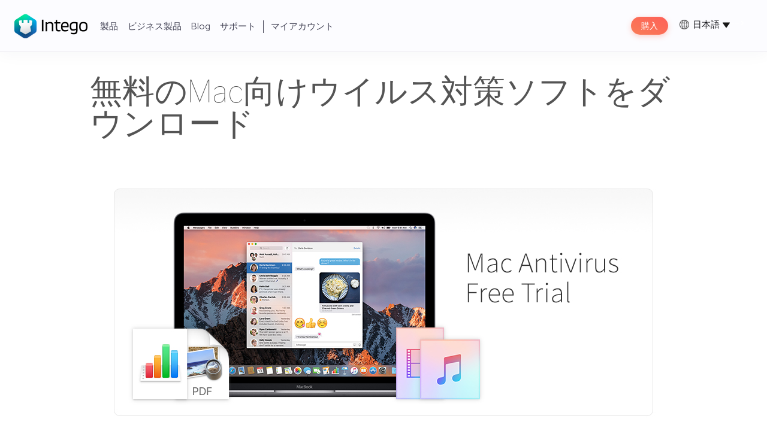

--- FILE ---
content_type: text/html; charset=utf-8
request_url: https://origin.intego.com/jp/free-mac-antivirus
body_size: 12153
content:

<!DOCTYPE html>
<!--[if lt IE 7]>
	<html class="no-js lt-ie9 lt-ie8 lt-ie7" lang="ja" dir="ltr"> <![endif]-->
<!--[if IE 7]>
	<html class="no-js lt-ie9 lt-ie8" lang="ja" dir="ltr"> <![endif]-->
<!--[if IE 8]>
	<html class="no-js lt-ie9" lang="ja" dir="ltr"> <![endif]-->
<!--[if gt IE 8]>
<!-->
	<html class="no-js" lang="ja" dir="ltr"> <!--<![endif]-->
	<head>
		<title>無料Mac用ウイルス対策ソフト│100%無料ダウンロード│Intego</title>
		<!--[if IE]><![endif]-->
<link rel="dns-prefetch" href="//languages" />
<link rel="dns-prefetch" href="//cdn.optimizely.com" />
<link rel="dns-prefetch" href="//feedback.intego.com" />
<meta http-equiv="Content-Type" content="text/html; charset=utf-8" />
<link rel="search" type="application/opensearchdescription+xml" title="Intego" href="/opensearch.xml" />
<link rel="canonical" href="https://origin.intego.com/jp/free-mac-antivirus" />
<link rel="shortlink" href="/jp/node/360" />
<link rel="alternate" href="https://origin.intego.com/free-mac-antivirus" hreflang="x-default" />
<link rel="alternate" href="https://origin.intego.com/fr/free-mac-antivirus" hreflang="fr" />
<link rel="alternate" href="https://origin.intego.com/de/free-mac-antivirus" hreflang="de" />
<link rel="alternate" href="https://origin.intego.com/ja/free-mac-antivirus" hreflang="ja" />
<link rel="alternate" href="https://origin.intego.com/es/free-mac-antivirus" hreflang="es" />
<meta name="description" content="最高のMac用プレミアムウイルス対策ソフトを無料でダウンロード。macOS端末をしっかり守りましょう" />
<meta property="og:description" content="最高のMac用プレミアムウイルス対策ソフトを無料でダウンロード。macOS端末をしっかり守りましょう" />
<meta name="twitter:description" content="最高のMac用プレミアムウイルス対策ソフトを無料でダウンロード。macOS端末をしっかり守りましょう" />
		<meta charset="utf-8">
		<meta http-equiv="X-UA-Compatible" content="IE=edge,chrome=1">
		<meta name="viewport" content="width=1100">

				<meta property="og:type" content="website">
		<meta property="og:title" content="無料Mac用ウイルス対策ソフト│100%無料ダウンロード│Intego">
		<meta property="og:image" content="http://www.intego.com/logo.png">
		<meta property="og:url" content="http://www.intego.com">
		<meta name="p:domain_verify" content="470354571b841cdc7eac0f81c6aba02e">
        <meta name="application-name" content="Intego.com"/>
        <meta name="twitter:card" content="summary" />
        <meta name="twitter:site" content="@IntegoSecurity" />
        <meta name="twitter:title" content="無料Mac用ウイルス対策ソフト│100%無料ダウンロード│Intego" />

        <meta name="google-site-verification" content="JYzXncTnrm-tfyhuhqM-iRehx9eC-bGZW3xdkX0fhfc" />

		<!-- Google+ confirmation link -->
		<link href="https://plus.google.com/117728469441478220011" rel="publisher">
    <link rel="icon" type="image/png" href="/sites/all/themes/intego_3/dist/favicons/favicon-32x32.png" sizes="32x32">
    <link rel="apple-touch-icon" sizes="60x60" href="/sites/all/themes/intego_3/dist/favicons/apple-touch-icon-60x60.png">
    <link rel="apple-touch-icon" sizes="72x72" href="/sites/all/themes/intego_3/dist/favicons/apple-touch-icon-72x72.png">
    <link rel="apple-touch-icon" sizes="76x76" href="/sites/all/themes/intego_3/dist/favicons/apple-touch-icon-76x76.png">
    <link rel="apple-touch-icon" sizes="114x114" href="/sites/all/themes/intego_3/dist/favicons/apple-touch-icon-114x114.png">
    <link rel="apple-touch-icon" sizes="120x120" href="/sites/all/themes/intego_3/dist/favicons/apple-touch-icon-120x120.png">
    <link rel="apple-touch-icon" sizes="144x144" href="/sites/all/themes/intego_3/dist/favicons/apple-touch-icon-144x144.png">
    <link rel="apple-touch-icon" sizes="152x152" href="/sites/all/themes/intego_3/dist/favicons/apple-touch-icon-152x152.png">
    <link rel="apple-touch-icon" sizes="180x180" href="/sites/all/themes/intego_3/dist/favicons/apple-touch-icon-180x180.png">
    <link rel="icon" type="image/png" href="/sites/all/themes/intego_3/dist/favicons/favicon-96x96.png" sizes="96x96">
    <link rel="icon" type="image/png" href="/sites/all/themes/intego_3/dist/favicons/android-chrome-192x192.png" sizes="192x192">
    <link rel="icon" type="image/png" href="/sites/all/themes/intego_3/dist/favicons/favicon-16x16.png" sizes="16x16">
    <link rel="manifest" href="/sites/all/themes/intego_3/dist/favicons/manifest.json">
    <link rel="shortcut icon" href="/sites/all/themes/intego_3/dist/favicons/favicon.ico">
    <link rel="apple-touch-icon" sizes="57x57" href="/sites/all/themes/intego_3/dist/favicons/apple-touch-icon-57x57.png">

    <!--    <link rel="manifest" href="/sites/all/themes/ubertheme/images/favicons/manifest.json" />-->
<!--		<link rel="shortcut icon" type="image/png" href="/Intego_FavIcon.png">-->
<!--		<link rel="apple-touch-icon-precomposed" href="/sites/all/themes/ubertheme/images/touch-icon-iphone.png">-->
<!--		<link rel="apple-touch-icon-precomposed" sizes="76x76" href="/sites/all/themes/ubertheme/images/touch-icon-ipad.png">-->
<!--		<link rel="apple-touch-icon-precomposed" sizes="120x120" href="/sites/all/themes/ubertheme/images/touch-icon-iphone-retina.png">-->
<!--		<link rel="apple-touch-icon-precomposed" sizes="152x152" href="/sites/all/themes/ubertheme/images/touch-icon-ipad-retina.png">-->
	  	<link href="//fonts.googleapis.com/css?family=Source+Sans+Pro:200,400,700,200italic,400italic,700italic" rel="stylesheet" type="text/css" />


		<script type="text/javascript">
			var i18n = {};
			// Avoid `console` errors in browsers that lack a console.
			if (!(window.console && console.log)) {
				(function() {
						var noop = function() {};
						var methods = ['assert', 'clear', 'count', 'debug', 'dir', 'dirxml', 'error', 'exception', 'group', 'groupCollapsed', 'groupEnd', 'info', 'log', 'markTimeline', 'profile', 'profileEnd', 'markTimeline', 'table', 'time', 'timeEnd', 'timeStamp', 'trace', 'warn'];
						var length = methods.length;
						var console = window.console = {};
						while (length--) {
								console[methods[length]] = noop;
						}
				}());
			}
            // Set Cookie Acceptance Message in relevant language;
            /*Add Cookie Message Bar*/

		</script>
		<script type="text/javascript">
    var getCookie = function(name) {
        var array = document.cookie.split(";");
        for(var i in array) {
            if(array[i].split("=")[0].replace(/^\s+|\s+$/g, "") == name) return array[i].split("=")[1] || "";
        }
    };
    var marketoID = getCookie("marketoID"),
      language = 'ja',
      path = location.pathname + location.hash,
      freeTrialAmount = '1';
</script>		<style type=​"text/​css" media=​"all">​
			body {opacity: 0;}
		</style>

		<style type="text/css" media="all">
@import url("https://origin.intego.com/modules/system/system.base.css?skfd5m");
@import url("https://origin.intego.com/modules/system/system.menus.css?skfd5m");
@import url("https://origin.intego.com/modules/system/system.messages.css?skfd5m");
@import url("https://origin.intego.com/modules/system/system.theme.css?skfd5m");
</style>
<style type="text/css" media="all">
@import url("https://origin.intego.com/sites/all/modules/custom/intego_3/modules/custom_gdpr/custom_gdpr.css?skfd5m");
@import url("https://origin.intego.com/sites/all/modules/custom/intego_3/modules/custom_survey/custom_survey.css?skfd5m");
@import url("https://origin.intego.com/sites/all/modules/custom/intego_3/modules/custom_unsupportedsystem/css/custom_unsupportedsystem.css?skfd5m");
@import url("https://origin.intego.com/sites/all/modules/contributed/date/date_api/date.css?skfd5m");
@import url("https://origin.intego.com/modules/field/theme/field.css?skfd5m");
@import url("https://origin.intego.com/sites/all/modules/custom/hero/css/multifield.css?skfd5m");
@import url("https://origin.intego.com/sites/all/modules/custom/hero/css/carousel.css?skfd5m");
@import url("https://origin.intego.com/modules/node/node.css?skfd5m");
@import url("https://origin.intego.com/modules/search/search.css?skfd5m");
@import url("https://origin.intego.com/sites/all/modules/custom/storefront/bundles/plugins/upsell/css/upsell.css?skfd5m");
@import url("https://origin.intego.com/modules/user/user.css?skfd5m");
</style>
<style type="text/css" media="all">
@import url("https://origin.intego.com/sites/all/modules/contributed/ctools/css/ctools.css?skfd5m");
</style>
<style type="text/css" media="screen">
@import url("https://origin.intego.com/sites/all/themes/ubertheme/css/normalize.css?skfd5m");
@import url("https://origin.intego.com/sites/all/themes/ubertheme/css/main.css?skfd5m");
@import url("https://origin.intego.com/sites/all/themes/ubertheme/css/sprite-main.css?skfd5m");
@import url("https://origin.intego.com/sites/all/themes/ubertheme/css/sprite-products.css?skfd5m");
@import url("https://origin.intego.com/sites/all/themes/ubertheme/css/sprite-bundled.css?skfd5m");
@import url("https://origin.intego.com/sites/all/themes/ubertheme/css/jquery.cookiebar.css?skfd5m");
</style>
<style type="text/css" media="all">
@import url("https://origin.intego.com/sites/all/themes/ubertheme/css/styles.css?skfd5m");
@import url("https://origin.intego.com/sites/all/themes/ubertheme/css/forms.css?skfd5m");
@import url("https://origin.intego.com/sites/all/themes/ubertheme/lib/fluidbox/css/fluidbox.css?skfd5m");
</style>
<style type="text/css" media="print">
@import url("https://origin.intego.com/sites/all/themes/ubertheme/css/print.css?skfd5m");
</style>

	</head>
	<body class="html not-front not-logged-in no-sidebars page-node page-node- page-node-360 node-type-page i18n-ja" >
		<!--<script type="text/javascript">
  (function (c) {
    var e = document.createElement("script");
    e.type = 'text/javascript';
    e.async = true;
    e.src = '//d1ivexoxmp59q7.cloudfront.net/' + c + '/live.js';

    var n = document.getElementsByTagName('script');
    n = n[n.length - 1];
    n.parentNode.insertBefore(e, n.nextSibling);
  })('intego');
</script>-->
<script>
  (function () {
    var gtmdl = ("\n" +
      "dataLayer = [{\n" +
      "'pageCategory1': '" + language + "',\n" +
      "'pageCategory2': '" + path + "'\n" +
      (marketoID ? ", 'marketoID': '" + marketoID + "'\n" : '') +
      "}];\n"
      );
    var el = document.createElement('script');
    el.type = 'text/javascript';
    el.async = true;
    el.innerHTML = gtmdl;

    var t = document.getElementsByTagName('script');
    t = t[t.length - 1];
    t.parentNode.insertBefore(el, t.nextSibling);
  }());
</script>
<!-- Google Tag Manager -->
<script>(function(w,d,s,l,i){w[l]=w[l]||[];w[l].push({'gtm.start':
new Date().getTime(),event:'gtm.js'});var f=d.getElementsByTagName(s)[0],
j=d.createElement(s),dl=l!='dataLayer'?'&l='+l:'';j.async=true;j.src=
'//www.googletagmanager.com/gtm.js?id='+i+dl;f.parentNode.insertBefore(j,f);
})(window,document,'script','dataLayer','GTM-9WJ8');</script>
<noscript><iframe src="//www.googletagmanager.com/ns.html?id=GTM-9WJ8&pageCategory1=ja&pageCategory2=free-mac-antivirus" height="0" width="0" style="display:none;visibility:hidden"></iframe></noscript>
<!-- End Google Tag Manager -->
		<!--[if lt IE 7]>
				<p class="chromeframe">You are using an outdated browser. <a href="http://browsehappy.com/">Upgrade your browser today</a> or <a href="http://www.google.com/chromeframe/?redirect=true">install Google Chrome Frame</a> to better experience this site.</p>
		<![endif]-->

				
<div id="page" class="body">

	
<header id="header" class="block block-">
  <div class="content">
    <div class="inner clearfix">
      <div class="logo">
        <a href="/jp">Intego Logo</a>      </div>

      
      <nav id="buy-now">
        <ul>
          <li class="highlight">
            <a href="/jp/buynow">購入</a>          </li>
        </ul>
      </nav>
      <nav id="navigation"><h2 id="menu-button" class="title"><a href="#">Menu &#9776</a></h2><div class="menu"><ul><li class=" has-dropdown dropdown-type-big"><a href="/jp/products">製品</a><div class="home-1 home-new dropdown"><header class="header"><div class="dropdown products-nav">
        <!-- Products Switcher -->
        <div id="productsSwitcher">
            <div class="macintosh active" onclick="toggleProductMainNav('macintosh')">
                <svg xmlns="http://www.w3.org/2000/svg" width="25.53" height="30.271">
                    <path
                        d="M21.426,30.052c-1.642,1.593-3.454,1.345-5.18.594a6.563,6.563,0,0,0-5.453,0c-2.414,1.042-3.7.739-5.15-.594-8.21-8.452-7-21.327,2.333-21.812,2.263.121,3.847,1.251,5.18,1.345,1.981-.4,3.878-1.557,6-1.406a7.306,7.306,0,0,1,5.726,3.02,6.659,6.659,0,0,0,.815,12,17.028,17.028,0,0,1-4.271,6.877Zm-8.452-21.9A6.9,6.9,0,0,1,19.275,1C19.756,5.332,15.336,8.574,12.973,8.149Z"
                        transform="translate(-0.164 -1)" fill="currentColor" />
                </svg>
                <span>Mac</span>
            </div>
            <div class="windows" onclick="toggleProductMainNav('windows')">
                <svg xmlns="http://www.w3.org/2000/svg" width="26.718" height="26.718">
                    <path
                        d="M95.793,114.16h11.083V103.535l-11.083,1.549Zm0,10.179,11.083,1.549V115.23H95.793Zm12.149-10.179h14.57V101.352l-14.57,2.034Zm14.57,13.91V115.23h-14.57v10.807Z"
                        transform="translate(-95.793 -101.352)" fill="currentColor" />
                </svg>
                <span>Windows</span>
            </div>
        </div>

        <!-- MAC Products -->
        <div id="macintoshProducts" class="header-products active">
            <div class="left">
                <!-- title wrapper -->
                <div class="title-wrapper-n">
                    <h3 class="title">Intego 個人向け製品</h3>
                    <h4 class="subtitle">macOS Sequoiaに対応！</h4>
                </div>

                <!-- mac bundles -->
                <ul class="mac-products ul-products">

                    <a class="mac-product product mac-internet-security-x9" href="/jp/antivirus-mac-internet-security" >
                      <li>
                              Mac Internet Security X9
                      </li>
                    </a>

                    <a class="mac-product product mac-protection-bundle-x9" href="/jp/mac-protection-bundle" >
                      <li>
                              Mac Premium Bundle X9
                      </li>
                    </a>

                </ul>
            </div>

            <div class="right">
                <div class="title-wrapper-n">
                    <h3 class="title">Intego 個人向け製品</h3>
                </div>

                <div class="product-list">
                    <div class="list security">
                        <div class="title">セキュリティー</div>
                        <div class="item"><a href="/jp/business/virus-barrier">VirusBarrier X9</a></div>
                        <div class="item"><a href="/jp/business/network-protection">NetBarrier X9</a></div>
                    </div>

                    <div class="list privacy">
                        <div class="title">プライバシー</div>
                        <div class="item"><a href="/jp/contentbarrier-secure">ContentBarrier X9</a></div>
                        <div class="item">
                        <a href="/jp/privacy-protection-vpn">Intego Privacy Protection</a>
                        <span class="new-product">新しい</span></div>
                    </div>

                    <div class="list utility">
                        <div class="title">ユーティリティー</div>
                        <div class="item"><a href="/jp/mac-washing-machine-security">Mac Washing Machine X9</a></div>
                        <div class="item"><a href="/jp/mac-protection-bundle#app-3151">Personal Backup 10.9</a></div>
                    </div>
                </div>
            </div>
        </div>

        <div id="windowsProducts" class="header-products">
            <div class="left">
                <div class="title-wrapper-n">
                    <h3 class="title">
                        Intego家庭向けWindows製品
                    </h3>
                    <h4 class="subtitle">
                        Windows 7、8、10、11と互換性があります
                    </h4>
                </div>

                <ul class="win-products ul-products">
                    <a class="win-product product intego-antivirus" href="/jp/intego-antivirus">
                      <li>
                              Intego Antivirus
                      </li>
                    </a>
                    <a class="win-product product intego-privacy-protection" href="/jp/privacy-protection-vpn">
                      <li>
                              Intego Privacy Protection
                      </li>
                    </a>
                </ul>
            </div>
        </div>
    </div>

    <div class="dropdown product-nav-mobile">
    <ul>
    <div class="u">Intego 個人向け製品</div>
    <li>&nbsp; <a href="/jp/mac-protection-bundle" >Mac Premium Bundle X9</a></li>
    <li>&nbsp; <a href="/jp/antivirus-mac-internet-security" >Mac Internet Security X9</a></li>

        <div class="u">Intego家庭向けWindows製品</div>
    <li>&nbsp; <a href="/intego-antivirus" >Intego Antivirus</a></li>
    <li>&nbsp; <a href="/privacy-protection-vpn" >Intego Privacy Protection</li>
</ul>
</div>

    <script>
    /**
 * Toggle Product Main Nav
 * @param {string} elem
 */



function toggleProductMainNav(elem) {

    // opposite element
    const opposElem = elem === "windows" ? "macintosh" : "windows"

    // Buttons
    const curButton = document.querySelector("#productsSwitcher ." + elem)
    const preButton = document.querySelector("#productsSwitcher ." + opposElem)

    preButton.classList.contains("active") && preButton.classList.remove("active")
    !curButton.classList.contains("active") && curButton.classList.add("active")

    // Containers
    const curContainer = document.querySelector("#" + elem + "Products")
    const preContainer = document.querySelector("#" + opposElem + "Products")

    preContainer.classList.contains("active") && preContainer.classList.remove("active")
    !curContainer.classList.contains("active") && curContainer.classList.add("active")
}
</script></header></div></li><li class=""><a href="/jp/business-products">ビジネス製品</a></li><li class=""><a href="/jp/mac-security-blog">Blog</a></li><li class=" has-dropdown dropdown-type-list"><a href="/jp/support">サポート</a><div class="dropdown"><ul><li class=""><a href="/jp/support">サポートページ</a></li><li class=""><a href="https://support.intego.com/home">ナレッジベース</a></li><li class=""><a href="/jp/support/downloads">ダウンロード</a></li><li class=""><a href="/jp/support/submit-malware">マルウェアを提出</a></li><li class=""><a href="https://support.intego.com/hc/requests/new">サポートに連絡</a></li><li class=""><a href="https://support.intego.com/access/unauthenticated?return_to=http%3A%2F%2Fsupport.intego.com%2Frequests">自分のサポート依頼を確認</a></li><li class=""><a href="/jp/renew-upgrade">アップグレード</a></li><li class=""><a href="/jp/renew-upgrade">年間契約更新</a></li><li class=""><a href="/jp/intego-request-quote">見積を請求</a></li></ul></div></li><li class="myaccount"><a href="https://account.intego.com/">マイアカウント</a></li><li class="highlight"><a href="/jp/buynow">購入</a></li></ul></div></nav>
      <!--      <div class="nav-seperator" >|</div>-->
      <div class="overlay2">
        <div class="inner">
          <div class="right">
            <!--<div class="login">
              <div class="inner">
                <span>Login to </span><a href="https://fp.intego.com/">Family Protector</a>              </div>
            </div>-->
          </div>
          <div class="left">
            <div
            <!--              class="search clearfix">--><!--</div>-->
            <div class="language">
              <ul>
                <li class="active"><span>日本語 <span class="arrow"></span></span></li><li><a href="/free-mac-antivirus">English</a></a></li><li><a href="/fr/free-mac-antivirus">Français</a></a></li><li><a href="/de/free-mac-antivirus">Deutsch</a></a></li><li><a href="/es/free-mac-antivirus">Español</a></a></li>              </ul>
            </div>
          </div>
        </div>
      </div>
    </div>
  </div>

  <script>
    //Change intego Anti Virus images case on language

    function setHeaderNewProductImg() {
      var integoImg = document.getElementById("integoAntivirus");
      var getUrl = window.location.pathname;

      getUrl = getUrl.substring(0, 3);
      if (getUrl && typeof integoImg !== "undefined" && integoImg !== null) {
        integoImg.style.backgroundImage = "url('/sites/all/themes/ubertheme/images/integoAntiEn.png')";
        switch (getUrl) {
          case '/de':
            integoImg.style.backgroundImage = "url('/sites/all/themes/ubertheme/images/integoAntiGe.png')";
            break;
          case '/fr':
            integoImg.style.backgroundImage = "url('/sites/all/themes/ubertheme/images/integoAntiFr.png')";
            break;
          case '/es':
            integoImg.style.backgroundImage = "url('/sites/all/themes/ubertheme/images/integoAntiSp.png')";
            break;
          case '/ja':
            integoImg.style.backgroundImage = "url('/sites/all/themes/ubertheme/images/integoAntiJa.png')";
            break;
        }
      }
    }
    // function headerSizing() {
    //   var screenWidth = window.innerWidth;
    //   var bigScreenHead = document.querySelectorAll(".intego-antivirus");
    //   var smallScreenHead = document.querySelectorAll(".intego-antivirus_small");
    //   if (screenWidth <= 960) {
    //     bigScreenHead[0].style.display = "none";
    //     smallScreenHead[0].style.display = "block";
    //   } else {
    //     bigScreenHead[0].style.display = "block";
    //     smallScreenHead[0].style.display = "none";
    //   }
    // }

    //Events
    setHeaderNewProductImg()
  </script>

</header>

	<div id="main" role="main">
        <!-- Browser Warning -->

        <div id="console" class="container">
            <div class="messages browser-warning unsupported-browser custom_unsupportedsystem">
                <ul>
                    <li>
                        <h4>弊社はセキュリティソフトの会社です！</h4><p>弊社の支払いシステムで安全に支払いが行われるためには、お使いのウェブブラウザを以下のいずれかにアップグレードいただく必要がございます:</p><ul><li><a class='browser chrome' href='https://www.google.com/chrome/browser/desktop/'>&nbsp;</a></li><li><a class='browser firefox' href='http://www.mozilla.org/firefox/new/'>&nbsp;</a></li><li><a class='browser edge' href='https://www.microsoft.com/edge'>&nbsp;</a></li></ul><p>この処理を安全に完了するためにもChromeあるいはFirefoxの最新版を使うことをお勧めします。&nbsp;お使いのウェブブラウザの種類が、購入されたIntego製品の動作に影響することはありません。&nbsp;</p>                    </li>
                </ul>
            </div>

        </div>
		<!-- Messages -->
		
		<!-- Help Messages -->
		
		<!-- Content Top Region -->
		
		<!-- Jump Anchor -->
		<div class="hidden"><a id="main-content"></a></div>

		<!-- Main Content Region -->
		<div id="content">
			<section id="block-system-main" class="block block-system">

<div class="seo" id="seo-free-mac-antivrus">
  <div class="fixed">
    <h1><strong>無料のMac向けウイルス対策ソフトをダウンロード</strong></h1>
  </div>
  <div class="fixed">
    <img src="/sites/all/themes/ubertheme/images/seo/free-mac-antivirus-X9.jpg">
  </div>
  <div class="header fixed">
    <p>
      Got anything important on your Mac? Photos from your trip, maybe? Your ever-expanding music collection? An important report you’ve been working on for days that needs to get turned in tomorrow? No matter what’s on your computer, it’s important to you. And it makes sense to protect that important stuff and scan your Mac for viruses and malware, network threats, strangers, and suspicious programs intent on stealing or corrupting it.
    </p>
    <p>
      You’ve made the decision to protect your computer and are looking for some free Mac antivirus to test because you want to make sure that you find the best software possible before you commit to buying. Intego has a range of <a href="/jp/intego-free-trial">risk-free Mac Antivirus products</a> designed to protect your and your family with real-time scanning for viruses and other threats, and each one offers a free 30-day trial. Download the free software that feels like the best fit, take our Mac antivirus scanner for a spin, and then decide if it’s right for you.
    </p>
  </div>
  <div class="grey-container">
    <img src="/sites/all/themes/ubertheme/images/threats/shadow-bottom.png" class="shadow-bottom">
    <img src="/sites/all/themes/ubertheme/images/threats/shadow-top.png" class="shadow-top">
    <div class="container odd">
      <a class="preview" href="/jp/antivirus-mac-internet-security">
        <img src="/sites/all/themes/ubertheme/images/seo/MISX9-3DBox.png" alt="Free Mac Antivirus Bundle">
      </a>
      <div class="text">
        <div class="title yellow">
          <a href="/jp/antivirus-mac-internet-security">Mac Internet Security X9</a>
        </div>
        <p>
          Privacy and security and more important than ever before. Not only is Mac malware on the rise, network attacks are growing in numbers, making you vulnerable every time you step outside with your computer. Intego Mac Internet Security X9 comes with our two most powerful Mac security products: our award-winning Mac antivirus software, Intego VirusBarrier, to detect and eradicate all viruses and other types of malware, as well as our two-way Mac firewall software, Intego NetBarrier, to stop network attacks and prevent strangers and untrusted applications from accessing your Mac. It’s simple to use, and with regularly updated filters, it’ll always keep you a step ahead of the bad guys.
        </p>
        <p>
          <a href="/jp/antivirus-mac-internet-security"><strong>Try Mac Internet Security X9 for free.</strong></a>
        </p>
        <p>
          <a href="/jp/antivirus-mac-internet-security" class="download-misx9-free"><img src="/sites/all/themes/ubertheme/images/seo/download-misx9-free.png" alt="Download Mac Internet Security X9" /></a>
        </p>
      </div>
    </div>
  </div>

  <div class="container even">
    <a class="preview" href="/jp/mac-washing-machine-security">
      <img src="/sites/all/themes/ubertheme/images/seo/WMSX9-3DBox.png" alt="Free Mac Antivirus Bundle">
    </a>
    <div class="text">
      <div class="title green">
        <a href="/jp/mac-washing-machine-security">Mac Washing Machine Secure X9</a>
      </div>
      <p>
        Is your Mac running slow compared to when you first got it? Most hard drives will begin to show serious performance degradation as they fill up. Chances are, you have a lot of redundant files on your computer—not backups, but duplicates you don’t even know about (and certainly don’t need). In fact, there are many other files on your computer that you simply don’t need: caches no longer in use, language files for languages you don’t speak, and many more. And as you can imagine, manually freeing disk space can be a tedious task. We like to make things easy for Mac users, and that’s why Mac Washing Machine Secure X9 includes a powerful Mac cleaner in addition to VirusBarrier and NetBarrier. So not only does it protect your Mac from the dangers of the Internet, it seeks out and removes duplicates and other unneeded files, frees up hard disk space to speed up the operating system, organizes the Dock and Desktop, and lets you create Smart Folders for quick access to frequently used files. It’s the perfect combination of protection, security, and Mac optimizing utilities to keep your digital life clean, organized, and secure.
      </p>
      <p>
        <a href="/jp/mac-washing-machine-security" class="download-wmsx9-free"><img src="/sites/all/themes/ubertheme/images/seo/download-wmsx9-free.png" alt="Download Mac Internet Security X9" /></a>
      </p>
    </div>
  </div>

  <div class="grey-container">
    <img src="/sites/all/themes/ubertheme/images/threats/shadow-bottom.png" class="shadow-bottom">
    <img src="/sites/all/themes/ubertheme/images/threats/shadow-top.png" class="shadow-top">
    <div class="container odd">
      <a class="preview" href="/jp/contentbarrier-secure">
        <img src="/sites/all/themes/ubertheme/images/seo/CBSX9-3DBox.png" alt="Free Mac Antivirus Bundle">
      </a>
      <div class="text">
        <div class="title blue">
          <a href="/jp/contentbarrier-secure">ContentBarrier Secure X9</a>
        </div>
        <p>
          Have a family and are concerned about protecting your kids from some of the more unsavory things on the Internet? We don’t blame you. You want your kids to explore and learn (the Internet is a great resource for that), but you want to set a few boundaries first. Intego ContentBarrier Secure X9 packs a one-two punch of protection. Our advanced Parental Controls for Mac provide an easy way for you to keep an eye on your kids without constantly looking over their shoulder; you can customize different accounts for each child, schedule Internet time limits, and check their usage history at your convenience. Not only does it help you set up safeguards for your children to prevent them from accessing inappropriate content and let you know exactly where they have been and who they’re talking to online, it comes equipped with our award-winning Mac antivirus and firewall software, VirusBarrier and NetBarrier, so malware, strangers, and suspicious programs won’t be able to sneak into your Mac undetected. It’s an extra layer of protection for you and your family.
        </p>
        <p>
          <a href="/jp/contentbarrier-secure" class="download-cbsx9-free"><img src="/sites/all/themes/ubertheme/images/seo/download-cbsx9-free.png" alt="Download Mac Internet Security X9" /></a>
        </p>
      </div>
    </div>
  </div>

  <div class="container even">
    <a class="preview" href="/jp/mac-protection-bundle">
      <img src="/sites/all/themes/ubertheme/images/seo/MPBX9-3DBox.png" alt="Free Mac Antivirus Bundle">
    </a>
    <div class="text">
      <div class="title">
        <a href="/jp/mac-protection-bundle">Mac Premium Bundle X9</a>
      </div>
      <p>
        Looking for the best possible protection available? Then Intego Mac Premium Bundle X9 is the perfect product for you. It’s our premium, best value offering that includes VirusBarrier, our award-winning Intego X9 Mac antivirus software to combat malware, NetBarrier to protect you from network attacks, Mac Washing Machine to reclaim disk space and speed up your Mac, ContentBarrier to keep your kids safe when they’re online, and Personal Backup to perform regular, reliable backups of your data. It’s the ultimate Mac antivirus and security package that offers layers of protection for you and your family.
      </p>
      <p>
        <a href="/jp/mac-protection-bundle" class="download-mpbx9-free"><img src="/sites/all/themes/ubertheme/images/seo/download-mpbx9-free.png" alt="Download Mac Internet Security X9" /></a>
      </p>
    </div>
  </div>

  <div class="footer fixed bottom">
    <p>
      You’ve already made an important choice: to protect your digital world by safeguarding your Mac and everything valuable stored on it. Now it’s just a matter of finding the right Mac antivirus for you and your family’s needs. At Intego we offer a variety of options that each have the same end goal: providing high-level protection for you and your loved ones. You really can’t go wrong here since each product offers a free 30-day trial. We encourage you to <a href="/jp/intego-free-trial">try our Mac Antivirus products risk-free</a> so you can test out some free Mac antivirus and better decide which is the right fit for you.
    </p>
  </div>
</div>

</section> <!-- /.block -->
		</div>

		<div class="clear"></div>

		<!-- Bottom Content Region -->
		
		<div class="clear"></div>

		
	</div><!-- /#main -->

	<footer id="footer" class="fluid">
		<div id="footer-inner" class="fixed clearfix">

			<!-- Footer Region -->
			

<div class="content">
  <div class="menu clearfix">
    <div class="inner">
      <div class="col1 col"><div class="home menu-item"><h5><a href="/jp/products">家庭向けセキュリティ製品</a></h5><ul class="menu-item-items"><li class="menu-item-item"><a href="/jp/antivirus-mac-internet-security">Mac Internet Security X9</a></li><li class="menu-item-item"><a href="/jp/mac-protection-bundle">Mac Premium Bundle X9</a></li><li class="menu-item-item"><a href="/jp/contentbarrier">ContentBarrier X9</a></li><li class="menu-item-item"><a href="/jp/contentbarrier-secure">ContentBarrier Secure X9</a></li><li class="menu-item-item"><a href="/jp/mac-cleaner">Mac Washing Machine X9</a></li><li class="menu-item-item"><a href="/jp/mac-washing-machine-security">Mac Washing Machine Secure X9</a></li></ul></div><div class="business menu-item"><h5><a href="/jp/business-products">企業向け製品</a></h5><ul class="menu-item-items"><li class="menu-item-item"><a href="/jp/business/virus-barrier">VirusBarrier X9</a></li><li class="menu-item-item"><a href="/jp/business/network-protection">NetBarrier X9</a></li></ul></div></div><div class="col2 col"><div class="support menu-item"><h5><a href="/jp/support">サポート</a></h5><ul class="menu-item-items"><li class="menu-item-item"><a href="https://support.intego.com/home">ナレッジベース</a></li><li class="menu-item-item"><a href="/jp/support/downloads">ダウンロード</a></li><li class="menu-item-item"><a href="/jp/support/submit-malware">マルウェアを提出</a></li><li class="menu-item-item"><a href="https://support.intego.com/hc/requests/new">サポートに連絡</a></li><li class="menu-item-item"><a href="https://support.intego.com/access/unauthenticated?return_to=http%3A%2F%2Fsupport.intego.com%2Frequests">自分のサポート依頼を確認</a></li></ul></div><div class="resource menu-item"><h5>Mac情報センター</h5><ul class="menu-item-items"><li class="menu-item-item"><a href="/jp/mac-malware-definitions">マルウェア定義ファイル</a></li><li class="menu-item-item"><a href="/jp/mac-security-center/mac-virus-terms">用語集</a></li><li class="menu-item-item"><a href="/jp/free-mac-antivirus">無料のMac用アンチウイルス</a></li></ul></div></div><div class="col3 col"><div class=" menu-item"><h5><a href="/jp/company">Integoについて</a></h5><ul class="menu-item-items"><li class="menu-item-item"><a href="/jp/company/news">ニュース</a></li><li class="menu-item-item"><a href="/jp/company/careers">求人</a></li><li class="menu-item-item"><a href="/jp/company/mac-awards">受賞歴</a></li><li class="menu-item-item"><a href="/jp/company/partners">パートナー</a></li><li class="menu-item-item"><a href="/jp/company/privacy-policy">プライバシーポリシー</a></li><li class="menu-item-item"><a href="/jp/company/terms-of-use">利用条件</a></li><li class="menu-item-item"><a href="/jp/company/submission-policy">アイデア利用ポリシー</a></li><li class="menu-item-item"><a href="/jp/company/contact-us">連絡先</a></li></ul></div><div class="downloads menu-item"><h5><a href="/jp/intego-built-for-mac">ダウンロードおよびアップグレード</a></h5><ul class="menu-item-items"><li class="menu-item-item"><a href="/jp/renew-upgrade">年間契約更新</a></li><li class="menu-item-item"><a href="/jp/renew-upgrade">アップグレード</a></li><li class="menu-item-item"><a href="/jp/buynow">購入</a></li><li class="menu-item-item"><a href="/jp/intego-free-trial">無料のデモ版</a></li><li class="menu-item-item"><a href="https://www.studentappcentre.com/App/Internet_X9" id="student_disc">学生割引</a></li></ul></div></div><div class="col4 col"><div class="social menu-item"><h5>ソーシャルネットワーク</h5><ul class="menu-item-items"><li class="menu-item-item"><a href="https://facebook.com/Intego" class="facebook">Facebook</a></li><li class="menu-item-item"><a href="https://twitter.com/integosecurity" class="twitter">Twitter</a></li><li class="menu-item-item"><a href="https://www.linkedin.com/company/intego" class="linkedin">LinkedIn</a></li><li class="menu-item-item"><a href="https://youtube.com/user/IntegoVideo" class="youtube">YouTube</a></li></ul></div><div class="sitemap menu-item"><h5><a href="/jp/sitemap">サイトマップ</a></h5></div></div>    </div>
  </div>
  <div class="footer">
    <div class="inner">
      <div class="inner2">

        <div class="logo">
          <a href="/jp">Intego Logo</a>        </div>
        <div class="mobile-menu">
          <ul>
            <li><a href="/jp/company/privacy-policy">プライバシーポリシー</a> | <a href="/jp/company/terms-of-use">利用条件</a></li>
          </ul>
        </div>
        <div class="copyright">
          Copyright &copy; 2025          Intego
        </div>
      </div>
    </div>
  </div>
</div>
<script>
  //Footer
  //change the href address for student discount in the footer if the user is in french
  (function () {
    var link = document.getElementById("student_disc");
    var lang = document.getElementsByTagName("html")[0].getAttribute("lang");
    if (lang == 'fr') {
      link.setAttribute('href', "https://intego-fr.connect.studentbeans.com/fr");
    }
  })();
</script>


			<div class="clear"></div>
		</div>
	</footer><!-- /#footer -->

</div><!-- /#page -->
				<script type="text/javascript" src="https://origin.intego.com/sites/all/modules/custom/hero/js/jquery/jquery.js?v=1.4.4"></script>
<script type="text/javascript" src="https://origin.intego.com/misc/jquery-extend-3.4.0.js?v=1.4.4"></script>
<script type="text/javascript" src="https://origin.intego.com/misc/jquery-html-prefilter-3.5.0-backport.js?v=1.4.4"></script>
<script type="text/javascript" src="https://origin.intego.com/misc/jquery.once.js?v=1.2"></script>
<script type="text/javascript" src="https://origin.intego.com/misc/drupal.js?skfd5m"></script>
<script type="text/javascript" src="https://origin.intego.com/sites/all/modules/custom/hero/apifeeds/js/feeds.js?skfd5m"></script>
<script type="text/javascript" src="https://origin.intego.com/sites/all/modules/custom/hero/apifeeds/js/instagram.js?skfd5m"></script>
<script type="text/javascript" src="https://origin.intego.com/sites/all/modules/custom/storefront/bundles/js/bundles.js?skfd5m"></script>
<script type="text/javascript" src="https://origin.intego.com/sites/all/modules/custom/storefront/bundles/js/custom-form.js?skfd5m"></script>
<script type="text/javascript" src="https://origin.intego.com/sites/all/modules/custom/intego_3/modules/custom_unsupportedsystem/js/bowser.min.js?skfd5m"></script>
<script type="text/javascript" src="https://origin.intego.com/sites/all/modules/custom/intego_3/modules/custom_unsupportedsystem/js/custom_unsupportedsystem.js?skfd5m"></script>
<script type="text/javascript" src="https://origin.intego.com/sites/all/modules/custom/storefront/processors/fastspring/js/fastspring.js?skfd5m"></script>
<script type="text/javascript" src="https://origin.intego.com/sites/all/modules/custom/storefront/free_trial/js/free-trial.js?skfd5m"></script>
<script type="text/javascript" src="https://origin.intego.com/sites/all/modules/custom/hero/js/multifield.js?skfd5m"></script>
<script type="text/javascript" src="https://origin.intego.com/sites/all/modules/custom/hero/js/carousel.js?skfd5m"></script>
<script type="text/javascript" src="https://origin.intego.com/sites/all/modules/custom/hero/js/hover.js?skfd5m"></script>
<script type="text/javascript" src="https://origin.intego.com/sites/all/modules/custom/hero/js/scroll.js?skfd5m"></script>
<script type="text/javascript" src="https://origin.intego.com/sites/all/modules/custom/hero/js/ajax-form.js?skfd5m"></script>
<script type="text/javascript" src="https://origin.intego.com/sites/all/modules/custom/hero/js/jquery/jquery.easing.js?skfd5m"></script>
<script type="text/javascript" src="https://origin.intego.com/sites/all/modules/custom/intego_duplicate_zapper/js/banner.js?skfd5m"></script>
<script type="text/javascript" src="https://origin.intego.com/sites/all/modules/custom/intego_vb_scanner/js/banner.js?skfd5m"></script>
<script type="text/javascript" src="https://origin.intego.com/sites/all/modules/custom/storefront/renewals/netupdate/js/renew.js?skfd5m"></script>
<script type="text/javascript" src="https://origin.intego.com/sites/all/modules/custom/support/js/support.js?skfd5m"></script>
<script type="text/javascript" src="https://origin.intego.com/sites/all/modules/custom/support/../storefront/renewals/netupdate/js/renew.js?skfd5m"></script>
<script type="text/javascript" src="https://origin.intego.com/sites/all/modules/custom/storefront/bundles/plugins/upsell/js/upsell.js?skfd5m"></script>
<script type="text/javascript" src="https://origin.intego.com/sites/default/files/languages/ja_y2stIRxZqWmIn1pEuV7fbn0RjYUn3CAI_tr8OKPx-9E.js?skfd5m"></script>
<script type="text/javascript">
<!--//--><![CDATA[//><!--
var globalVars = globalVars || {};
var dataLayer = dataLayer || [];
globalVars['geoLocation'] =   'US';
dataLayer.push({'geoLocation' :'US'});
globalVars['criteoPartnerId'] =   29354;
dataLayer.push({'criteoPartnerId' :29354});

//--><!]]>
</script>
<script type="text/javascript" src="//cdn.optimizely.com/js/2328671506.js"></script>
<script type="text/javascript" src="https://feedback.intego.com/scripts/intego.min.js?v=2.0"></script>
<script type="text/javascript" src="https://origin.intego.com/sites/all/themes/ubertheme/js/modernizr.js?skfd5m"></script>
<script type="text/javascript" src="https://origin.intego.com/sites/all/themes/ubertheme/js/munchkin.js?skfd5m"></script>
<script type="text/javascript" src="https://origin.intego.com/sites/all/themes/ubertheme/js/tracking.js?skfd5m"></script>
<script type="text/javascript" src="https://origin.intego.com/sites/all/themes/ubertheme/js/jquery.cookiebar.js?skfd5m"></script>
<script type="text/javascript" src="https://origin.intego.com/sites/all/themes/ubertheme/js/download-trial-link.js?skfd5m"></script>
<script type="text/javascript" src="https://origin.intego.com/sites/all/themes/ubertheme/js/plugins/tab-menu.js?skfd5m"></script>
<script type="text/javascript" src="https://origin.intego.com/sites/all/themes/ubertheme/lib/fluidbox/jquery.fluidbox.js?skfd5m"></script>
<script type="text/javascript" src="https://origin.intego.com/sites/all/themes/ubertheme/js/main.js?skfd5m"></script>
<script type="text/javascript" src="https://origin.intego.com/sites/all/themes/ubertheme/js/plugins.js?skfd5m"></script>
<script type="text/javascript">
<!--//--><![CDATA[//><!--
jQuery.extend(Drupal.settings, {"basePath":"\/","pathPrefix":"jp\/","ajaxPageState":{"theme":"ubertheme","theme_token":"xnVOuiEHFIwMs5yXuHOSJ3B33bERQFqEOvBbuMgNiZw","css":{"modules\/system\/system.base.css":1,"modules\/system\/system.menus.css":1,"modules\/system\/system.messages.css":1,"modules\/system\/system.theme.css":1,"sites\/all\/modules\/custom\/intego_3\/modules\/custom_gdpr\/custom_gdpr.css":1,"sites\/all\/modules\/custom\/intego_3\/modules\/custom_survey\/custom_survey.css":1,"sites\/all\/modules\/custom\/intego_3\/modules\/custom_unsupportedsystem\/css\/custom_unsupportedsystem.css":1,"sites\/all\/modules\/contributed\/date\/date_api\/date.css":1,"modules\/field\/theme\/field.css":1,"sites\/all\/modules\/custom\/hero\/css\/multifield.css":1,"sites\/all\/modules\/custom\/hero\/css\/carousel.css":1,"modules\/node\/node.css":1,"modules\/search\/search.css":1,"sites\/all\/modules\/custom\/storefront\/bundles\/plugins\/upsell\/css\/upsell.css":1,"modules\/user\/user.css":1,"sites\/all\/modules\/contributed\/ctools\/css\/ctools.css":1,"sites\/all\/themes\/ubertheme\/css\/normalize.css":1,"sites\/all\/themes\/ubertheme\/css\/main.css":1,"sites\/all\/themes\/ubertheme\/css\/sprite-main.css":1,"sites\/all\/themes\/ubertheme\/css\/sprite-products.css":1,"sites\/all\/themes\/ubertheme\/css\/sprite-bundled.css":1,"sites\/all\/themes\/ubertheme\/css\/jquery.cookiebar.css":1,"sites\/all\/themes\/ubertheme\/css\/styles.css":1,"sites\/all\/themes\/ubertheme\/css\/forms.css":1,"sites\/all\/themes\/ubertheme\/lib\/fluidbox\/css\/fluidbox.css":1,"sites\/all\/themes\/ubertheme\/css\/print.css":1,"sites\/all\/themes\/ubertheme\/ie.css":1},"js":{"misc\/jquery.js":1,"misc\/jquery-extend-3.4.0.js":1,"misc\/jquery-html-prefilter-3.5.0-backport.js":1,"misc\/jquery.once.js":1,"misc\/drupal.js":1,"sites\/all\/modules\/custom\/hero\/apifeeds\/js\/feeds.js":1,"sites\/all\/modules\/custom\/hero\/apifeeds\/js\/instagram.js":1,"sites\/all\/modules\/custom\/storefront\/bundles\/js\/bundles.js":1,"sites\/all\/modules\/custom\/storefront\/bundles\/js\/custom-form.js":1,"sites\/all\/modules\/custom\/intego_3\/modules\/custom_unsupportedsystem\/js\/bowser.min.js":1,"sites\/all\/modules\/custom\/intego_3\/modules\/custom_unsupportedsystem\/js\/custom_unsupportedsystem.js":1,"sites\/all\/modules\/custom\/storefront\/processors\/fastspring\/js\/fastspring.js":1,"sites\/all\/modules\/custom\/storefront\/free_trial\/js\/free-trial.js":1,"sites\/all\/modules\/custom\/hero\/js\/multifield.js":1,"sites\/all\/modules\/custom\/hero\/js\/carousel.js":1,"sites\/all\/modules\/custom\/hero\/js\/hover.js":1,"sites\/all\/modules\/custom\/hero\/js\/scroll.js":1,"sites\/all\/modules\/custom\/hero\/js\/ajax-form.js":1,"sites\/all\/modules\/custom\/hero\/js\/jquery\/jquery.easing.js":1,"sites\/all\/modules\/custom\/intego_duplicate_zapper\/js\/banner.js":1,"sites\/all\/modules\/custom\/intego_vb_scanner\/js\/banner.js":1,"sites\/all\/modules\/custom\/storefront\/renewals\/netupdate\/js\/renew.js":1,"sites\/all\/modules\/custom\/support\/js\/support.js":1,"sites\/all\/modules\/custom\/support\/..\/storefront\/renewals\/netupdate\/js\/renew.js":1,"sites\/all\/modules\/custom\/storefront\/bundles\/plugins\/upsell\/js\/upsell.js":1,"public:\/\/languages\/ja_y2stIRxZqWmIn1pEuV7fbn0RjYUn3CAI_tr8OKPx-9E.js":1,"\/\/cdn.optimizely.com\/js\/2328671506.js":1,"https:\/\/feedback.intego.com\/scripts\/intego.min.js?v=2.0":1,"sites\/all\/themes\/ubertheme\/js\/modernizr.js":1,"sites\/all\/themes\/ubertheme\/js\/munchkin.js":1,"sites\/all\/themes\/ubertheme\/js\/tracking.js":1,"sites\/all\/themes\/ubertheme\/js\/jquery.cookiebar.js":1,"sites\/all\/themes\/ubertheme\/js\/download-trial-link.js":1,"sites\/all\/themes\/ubertheme\/js\/plugins\/tab-menu.js":1,"sites\/all\/themes\/ubertheme\/lib\/fluidbox\/jquery.fluidbox.js":1,"sites\/all\/themes\/ubertheme\/js\/main.js":1,"sites\/all\/themes\/ubertheme\/js\/plugins.js":1}},"smart_ip":{"location":{"country_code":"CN","country":"\u4e2d\u56fd","region":"","region_code":"","city":"","zip":"","latitude":null,"longitude":null,"time_zone":"","ip_address":"118.254.190.0","timestamp":1764238521}}});
//--><!]]>
</script>
        <script type="text/javascript">


            /*
            Show cookie message
            */
            /*
            var cookieBarOptions = {message:"We use cookies to track usage and preferences. <a href='/company/privacy-policy' >Click here for our privacy policy</a>"};
            (function ($) {
                $.cookieBar(cookieBarOptions);
            })(jQuery);
            */
        </script>
		<img class="img-preload" src="/sites/all/themes/ubertheme/images/menus/imagemap.png" alt="Intego Menu">
	<script defer src="https://static.cloudflareinsights.com/beacon.min.js/vcd15cbe7772f49c399c6a5babf22c1241717689176015" integrity="sha512-ZpsOmlRQV6y907TI0dKBHq9Md29nnaEIPlkf84rnaERnq6zvWvPUqr2ft8M1aS28oN72PdrCzSjY4U6VaAw1EQ==" data-cf-beacon='{"rayId":"9c11c738ef39962d","version":"2025.9.1","serverTiming":{"name":{"cfExtPri":true,"cfEdge":true,"cfOrigin":true,"cfL4":true,"cfSpeedBrain":true,"cfCacheStatus":true}},"token":"e7f7f343e375410ea4759f21c84d3437","b":1}' crossorigin="anonymous"></script>
</body>
</html>


--- FILE ---
content_type: text/html; utf-8;charset=UTF-8
request_url: https://origin.intego.com/ajax/fastspring-pricing-form?windowsPricing=1&&ver=1768945732117
body_size: -66
content:
$49.99,$19.99,$,49.99,19.99,$1.67,$66.99,$26.99,$,66.99,26.99,$2.25,$84.99,$33.99,$,84.99,33.99,$2.83

--- FILE ---
content_type: text/css
request_url: https://origin.intego.com/sites/all/modules/custom/intego_3/modules/custom_gdpr/custom_gdpr.css?skfd5m
body_size: 210
content:
body.page-admin-gdpr h2 {
  font-weight: normal;
  color: #444;
  margin-top: 10px;
  margin-bottom: 30px;
  text-align: center;
}

body.page-admin-gdpr .gdpr-table-wrapper {
  margin-bottom: 40px;
}

body.page-admin-gdpr table {
  border: none;
}

body.page-admin-gdpr table thead tr th {
  color: #888;
  border: none;
  background-color: transparent;
  border-bottom: 1px solid #ddd;
}

body.page-admin-gdpr table thead tr th a {
  display: inline-block;
}

body.page-admin-gdpr tr .empty.message {
  color: #888;
}

body.page-admin-gdpr tr td {
  color: #444;
}

body.page-admin-gdpr tr.even,
body.page-admin-gdpr tr.odd,
body.page-admin-gdpr tr td:last-child,
body.page-admin-gdpr {
  border: none;
}


body.page-admin-gdpr tr.even {
  background: #f5f5f5;
}

body.page-admin-gdpr form input.form-submit {
  background-image: none;
  border: none;
  background-color: #e5e5e5;
  color: #444;
  margin-top: 4px;
}

body.page-admin-gdpr td.subtasks form input.form-submit.ready {
  background-color: #0caa41;
  color: #fff;
}

body.page-admin-gdpr td.subtasks form input.form-submit.primary-ready {
  background-color: #f0be47;
  color: #fff;
}

body.page-admin-gdpr td.subtasks form input.form-submit.completed {

}

body.page-admin-gdpr td.action form input.form-submit.finished {
  background-color: #0caa41;
  color: #fff;
}

body.page-admin-gdpr td.action form input.form-submit.unfinished {
}

body.page-admin-gdpr td.submitted .warning {
  margin-left: 4px;
  color: #fff;
}

body.page-admin-gdpr.page-admin-gdpr-requests-resolved td.submitted .warning {
  display: none;
}

body.page-admin-gdpr td.submitted.week-left .warning {
  color: rgba(244,163,9,.8);
}

body.page-admin-gdpr td.submitted.three-days-left .warning{
  color: rgba(227,43,43,.8);
}

body.page-admin-gdpr td.submitted.past-due .warning {
  color: rgba(227,43,43,.8);
  font-weight: bold;
}


--- FILE ---
content_type: text/css
request_url: https://origin.intego.com/sites/all/themes/ubertheme/css/styles.css?skfd5m
body_size: 112587
content:
@charset "UTF-8";

@import url('https://fonts.googleapis.com/css2?family=Pacifico&display=swap');
@import url("https://use.typekit.net/nuo6pza.css");
/* first for IE 4–8 */

@import url(https://fonts.googleapis.com/css2?family=Mulish:wght@800&display=swap);
@import url(https://fonts.googleapis.com/css2?family=Source+Sans+Pro:wght@300;400;600;700;900&display=swap);
@import url(https://fonts.googleapis.com/css2?family=Montserrat:ital,wght@0,400;0,500;0,600;0,700;0,800;0,900;1,400;1,500;1,600;1,700;1,800;1,900&display=swap);
@import url('https://fonts.googleapis.com/css2?family=Roboto:ital,wght@0,300;0,500;0,700;0,900;1,400;1,500;1,700;1,900&display=swap');
@import url('https://fonts.googleapis.com/css2?family=Playfair+Display:ital,wght@0,400;0,700;1,700&display=swap');
@import url('https://fonts.googleapis.com/css2?family=Red+Hat+Display:wght@400;600;700;900&display=swap');


@font-face {
  font-family: ff-dagny-web-pro;
  src: url("webfonts/DagnyWebPro-Bold.eot");
  font-style: normal;
  font-weight: 700;
}

/* then for WOFF-capable browsers */
@font-face {
  font-family: ff-dagny-web-pro;
  src: url("webfonts/DagnyWebPro-Bold.woff") format("woff");
  font-style: normal;
  font-weight: 700;
}

/* first for IE 4–8 */
@font-face {
  font-family: ff-dagny-web-pro;
  src: url("webfonts/DagnyWebPro-BoldItalic.eot");
  font-style: italic;
  font-weight: 700;
}

/* then for WOFF-capable browsers */
@font-face {
  font-family: ff-dagny-web-pro;
  src: url("webfonts/DagnyWebPro-BoldItalic.woff") format("woff");
  font-style: italic;
  font-weight: 700;
}

/* first for IE 4–8 */
@font-face {
  font-family: ff-dagny-web-pro;
  src: url("webfonts/DagnyWebPro-Thin.eot");
  font-style: normal;
  font-weight: 200;
}

/* then for WOFF-capable browsers */
@font-face {
  font-family: ff-dagny-web-pro;
  src: url("webfonts/DagnyWebPro-Thin.woff") format("woff");
  font-style: normal;
  font-weight: 200;
}

/* first for IE 4–8 */
@font-face {
  font-family: ff-dagny-web-pro;
  src: url("webfonts/DagnyWebPro.eot");
  font-style: normal;
  font-weight: 400;
}

/* then for WOFF-capable browsers */
@font-face {
  font-family: ff-dagny-web-pro;
  src: url("webfonts/DagnyWebPro.woff") format("woff");
  font-style: normal;
  font-weight: 400;
}

/*
 * home.css
 * CSS Styles for homepage specific elements
 */
/*
 * Homepage Header
 */
#block-cinderblock-homepage-header {
  position: relative;
  color: #fff;
  height: 430px;
}

#block-cinderblock-homepage-header .header-image {
  width: 2000px;
  height: 430px;
  position: absolute;
  left: 50%;
  margin-left: -1000px;
  top: 0;
  z-index: -1;
}

#block-cinderblock-homepage-header .fixed {
  height: 430px;
  display: table;
}

#block-cinderblock-homepage-header .header-main {
  width: 50%;
  font-size: 58px;
  font-weight: normal;
  line-height: 1em;
  margin: 0 0 22px;
}

#block-cinderblock-homepage-header .header-sub {
  width: 50%;
  font-size: 21px;
  text-shadow: 1px 1px 1px rgba(0, 0, 0, 0.5);
}

#block-cinderblock-homepage-header .button {
  margin-top: 10px;
}

/*
 * Homepage Content
 */
#block-cinderblock-homepage-content .image {
  background-image: url(../images/main/imagemap.png);
  background-repeat: no-repeat;
  display: block;
}

#block-cinderblock-homepage-content .row.products {
  padding: 25px 0;
  background: #f6f6f6;
}

#block-cinderblock-homepage-content .products .col {
  float: left;
  vertical-align: middle;
  width: 28%;
  margin-left: 4%;
  padding-left: 4%;
  background: url(../images/home/products-row-divider.png) no-repeat left center;
  min-height: 290px;
}

#block-cinderblock-homepage-content .products .col:first-child {
  margin-left: 0;
  padding-left: 0;
  background: none;
}

#block-cinderblock-homepage-content .products .col.home .image {
  width: 156px;
  height: 119px;
  margin-top: -7px;
  /*background-position: 0 -50px;*/
  background: transparent url(../images/product-bundles/menu-icon-sprite.png) 0 0 no-repeat;
}

#block-cinderblock-homepage-content .products .col.business .image {
  width: 201px;
  height: 121px;
  margin: 2px 0 -11px;
  background-position: -182px -50px;
}

#block-cinderblock-homepage-content .products .col.upgrade {
  text-align: center;
}

#block-cinderblock-homepage-content .products .col.upgrade .vertical-center {
  height: 290px;
}

#block-cinderblock-homepage-content .products .col.upgrade .image {
  width: 267px;
  height: 60px;
  margin: 22px 0 25px;
  background-image: url(../images/localize/X7Icons.png);
  background-position: 0 0;
}

.i18n-en #block-cinderblock-homepage-content .products .col.upgrade .image {
  background-image: url(../images/main/imagemap.png);
  background-position: 0px -181px;
}

#block-cinderblock-homepage-content .products .title {
  font-size: 24px;
  margin-bottom: 4px;
  line-height: 1.2;
}

#block-cinderblock-homepage-content .products .title strong {
  font-weight: normal;
}

.i18n-fr #block-cinderblock-homepage-content .products .title {
  /* title has gotten longer, reverting to old size to make two lines look nice */
  /*font-size: 21px;*/
}

#block-cinderblock-homepage-content .products .list li {
  font-size: 14px;
}

#block-cinderblock-homepage-content .products .more-link {
  display: block;
  margin-top: 6px;
  text-align: left;
  line-height: 1.2;
}

#block-cinderblock-homepage-content .info.row {
  width: 100%;
  display: table;
  padding: 30px 0;
  background: url(../images/home/content-section-shadow.png) repeat-x center top;
}

#block-cinderblock-homepage-content .info .col {
  width: 44.5%;
  min-height: 380px;
  height: auto;
  display: table-cell;
}

#block-cinderblock-homepage-content .info .title {
  font-size: 34px;
  font-weight: 200;
  margin-bottom: 10px;
}

.i18n-es #block-cinderblock-homepage-content .info .title {
  font-size: 32px;
}

#block-cinderblock-homepage-content .info .learn-more.col {
  padding-right: 6.25%;
  margin-right: 4.75%;
  background: url(../images/home/info-row-divider.png) no-repeat right center;
}

#block-cinderblock-homepage-content .learn-more.col .image {
  width: 406px;
  height: 247px;
  margin-top: 30px;
  margin-bottom: 30px;
  background-position: 0 -379px;
}

#block-cinderblock-homepage-content .info .blog.col {
  padding-left: 6.25%;
}

#block-cinderblock-homepage-content .blog.col .posts {
  margin-top: 18px;
}

#block-cinderblock-homepage-content .blog.col .post {
  margin-bottom: 18px;
}

#block-cinderblock-homepage-content .blog.col .image-link {
  float: left;
  margin-right: 18px;
}

#block-cinderblock-homepage-content .blog.col img {
  width: 96px;
  height: auto;
}

#block-cinderblock-homepage-content .blog.col .post-title {
  font-size: 18px;
}

#block-cinderblock-homepage-content .links.row {
  width: 100%;
  background: #f6f6f6 url(../images/home/content-bottom-shadow.png) repeat-x center top;
  padding: 30px 0 40px;
  display: table;
}

#block-cinderblock-homepage-content .links .col {
  width: 25%;
  padding-left: 2%;
  padding-right: 2%;
  background: url(../images/home/links-row-divider.png) no-repeat left center;
  min-height: 210px;
  text-align: center;
  display: table-cell;
  float: none;
}

#block-cinderblock-homepage-content .shop-now.col {
  padding-left: 1.5%;
  padding-right: 0%;
}

#block-cinderblock-homepage-content .renew.col {
  padding-left: 2.5%;
  padding-right: 2.5%;
}

#block-cinderblock-homepage-content .links .col:first-child {
  background: none;
  padding-left: 0%;
}

#block-cinderblock-homepage-content .links .image {
  margin: 0 auto 6px;
}

#block-cinderblock-homepage-content .links .title {
  font-size: 18px;
  margin-bottom: 8px;
}

#block-cinderblock-homepage-content .links .subheader {
  margin-bottom: 6px;
}

#block-cinderblock-homepage-content .renew-links {
  display: block;
  margin: 0 auto;
}

.i18n-en #block-cinderblock-homepage-content .links .more-link,
.i18n-de #block-cinderblock-homepage-content .links .more-link,
.i18n-es #block-cinderblock-homepage-content .links .more-link {
  margin: 0 10px;
}

.i18n-en #block-cinderblock-homepage-content .renew-links br,
.i18n-de #block-cinderblock-homepage-content .renew-links br,
.i18n-es #block-cinderblock-homepage-content .renew-links br {
  display: none;
}

#block-cinderblock-homepage-content .support.col .image {
  width: 122px;
  height: 102px;
  margin-top: 11px;
  background-position: 0 -267px;
}

#block-cinderblock-homepage-content .renew.col .image {
  width: 149px;
  height: 113px;
  margin-top: 10px;
  margin-bottom: -4px;
  background-position: -127px -256px;
}

#block-cinderblock-homepage-content .shop-now.col .image {
  width: 167px;
  height: 87px;
  margin-top: 26px;
  background-position: 0 0;
  background-image: url(../images/localize/StartShopping.png);
}

.i18n-en #block-cinderblock-homepage-content .shop-now.col .image {
  width: 167px;
  height: 87px;
  margin-top: 26px;
  background-position: -281px -282px;
  background-image: url(../images/main/imagemap.png);
}

#block-cinderblock-homepage-content .free-trial.col .image {
  width: 143px;
  height: 88px;
  margin-top: 25px;
  background: transparent url("../images/localize/free-trial-sprite.png") 0 0 no-repeat;
}

.i18n-fr #block-cinderblock-homepage-content .free-trial.col .image {
  background-position: 0 -91px;
}

.i18n-de #block-cinderblock-homepage-content .free-trial.col .image {
  background-position: 0 -180px;
}

.i18n-ja #block-cinderblock-homepage-content .free-trial.col .image {
  background-position: 0 -269px;
}

.i18n-es #block-cinderblock-homepage-content .free-trial.col .image {
  background-position: 0 -358px;
}

#page-slideshow {
  height: 430px;
  background: #020202;
}

.page-slideshow-shadows {
  width: 110%;
  height: 50%;
  margin-left: -5%;
  position: absolute;
  left: 0;
  z-index: 10;
}

.page-slideshow-shadows.top {
  top: -50%;
  -webkit-box-shadow: 0 4px 10px rgba(0, 0, 0, 0.3);
  -moz-box-shadow: 0 4px 10px rgba(0, 0, 0, 0.3);
  -ms-box-shadow: 0 4px 10px rgba(0, 0, 0, 0.3);
  -o-box-shadow: 0 4px 10px rgba(0, 0, 0, 0.3);
  box-shadow: 0 4px 10px rgba(0, 0, 0, 0.3);
}

.page-slideshow-shadows.bottom {
  bottom: -50%;
  -webkit-box-shadow: 0 -4px 10px rgba(0, 0, 0, 0.3);
  -moz-box-shadow: 0 -4px 10px rgba(0, 0, 0, 0.3);
  -ms-box-shadow: 0 -4px 10px rgba(0, 0, 0, 0.3);
  -o-box-shadow: 0 -4px 10px rgba(0, 0, 0, 0.3);
  box-shadow: 0 -4px 10px rgba(0, 0, 0, 0.3);
}

#page-node-header-inner, #page-slideshow-inner {
  position: absolute;
  top: 0;
  left: 0;
  width: 100%;
  height: inherit;
  overflow: hidden;
}

#page-node-header-inner, .page-slideshow-slide {
  display: table;
  -webkit-backface-visibility: hidden;
  -webkit-transform: translate3d(0, 0, 0);
  -webkit-perspective: 1000;
}

#page-node-header-text, .page-slideshow-slide-text {
  position: absolute;
  z-index: 5;
  color: white;
  text-align: center;
  position: relative;
  -webkit-backface-visibility: hidden;
}

#page-node-header-text {
  font-size: 4.8em;
  line-height: 80px;
  height: 280px;
  margin: 0;
  padding: 60px 17% 0;
}

.page-slideshow-slide-text {
  padding: 0;
}

.page-slideshow-slide-text .fixed-half {
  float: right;
  text-align: left;
  width: 49%;
}

/* VB iOS*/
.vb-ios .page-slideshow-slide-text .fixed-half {
  width: 395px;
  float: none;
  text-align: center;
}

.vb-ios .page-slideshow-slide-text .fixed-half h1 {
  color: #4ab0e2;
  padding-top: 120px;
  font-weight: bold;
  font-size: 22px;
  text-align: center;
}

.vb-ios .page-slideshow-slide-text .fixed-half h1 span {
  display: block;
  font-weight: normal;
}

.vb-ios .page-slideshow-slide-text .fixed-half p {
  color: #38393a;
  padding: 0px 30px;
}

.i18n-fr .vb-ios .page-slideshow-slide-text .fixed-half p {
  padding: 0px 20px;
}

.vb-ios .page-slideshow-slide-text .fixed-half p span {
  display: block;
  color: #ffb45e;
  text-transform: uppercase;
  font-weight: bold;
  padding-top: 2px;
}

/*Flextivity */
.flextivity-secure .page-slideshow-slide-text .fixed-half {
  width: 900px;
  float: left;
  margin: 0px 0px 0px 0px;
  text-align: left;
}

.flextivity-secure .page-slideshow-slide-text .fixed-half h1 {
  width: 900px;
  color: #c3d770;
  font-weight: 400;
  margin: 164px 0px 0px 183px;
  font-size: 28px;
}

.flextivity-secure .page-slideshow-slide-text .fixed-half p.copy {
  width: 450px;
  margin: 20px 0px 0px 183px;
}

.flextivity-secure .page-slideshow-slide-text .fixed-half .button.display.green {
  position: absolute;
  top: 160px;
  left: 650px;
}

.flextivity-monitor .page-slideshow-slide-text .fixed-half {
  width: 900px;
  float: left;
  margin: 0px 0px 0px 0px;
  text-align: left;
}

.flextivity-monitor .page-slideshow-slide-text .fixed-half h1 {
  width: 900px;
  color: #626366;
  font-weight: 600;
  margin: 164px 0px 0px 148px;
  font-size: 28px;
}

.flextivity-monitor .page-slideshow-slide-text .fixed-half p.copy {
  width: 450px;
  color: #626366;
  margin: 20px 0px 0px 148px;
}

.flextivity-monitor .page-slideshow-slide-text .fixed-half .button.display.green {
  position: absolute;
  top: 305px;
  left: 685px;
}

/* Duplicate Zapper */
.duplicate-zapper .page-slideshow-slide-text .fixed-half {
  max-width: 400px;
  float: left;
  margin: 18px 0 0 -9px;
  text-align: center;
}

.duplicate-zapper .page-slideshow-slide-text .fixed-half h1,
.duplicate-zapper .page-slideshow-slide-text .fixed-half .copy {
  font-family: "Avenir-next", Avenir, "Helvetica Neue", Helvetica, Arial, sans-serif;
  line-height: 1;
  clear: both;
}

.duplicate-zapper .page-slideshow-slide-text .fixed-half .copy {
  color: #72ad21;
  font-size: 22px;
  padding: 0 55px;
}

.duplicate-zapper .page-slideshow-slide-text .fixed-half .reviews {
  margin-top: 40px;
}

.duplicate-zapper .page-slideshow-slide-text .fixed-half p.review.five-star:before {
  content: "";
  height: 11px;
  width: 80px;
  display: block;
  vertical-align: middle;
  margin: 0 auto;
  background: url(../../../themes/ubertheme/images/templates/stars.png) no-repeat;
}

.duplicate-zapper .page-slideshow-slide-text .fixed-half p.review {
  font-weight: bold;
  font-size: 18px;
}

.duplicate-zapper .page-slideshow-slide-text .fixed-half p.review span {
  font-weight: normal;
  display: block;
}

.duplicate-zapper .page-slideshow-slide-text .fixed-half h1 {
  font-size: 36px;
  margin: 0;
  color: #ffffff;
  white-space: nowrap;
}

.duplicate-zapper .page-slideshow-slide-text .fixed-half h1:before {
  content: "";
  width: 55px;
  height: 55px;
  display: inline-block;
  vertical-align: middle;
  margin-right: 10px;
  background: url(../../../themes/ubertheme/images/templates/icon-duplicate-zapper_extra_small.png);
}

.duplicate-zapper .page-slideshow-slide-text .fixed-half .copy:after {
  clear: both;
}

#block-cinderblock-homepage-header .duplicate-zapper .page-slideshow-slide-text .fixed-half .button {
  height: 41px;
  background-position: 0 -1009px;
  padding-left: 25px;
  line-height: 40px;
  font-size: 24px;
  margin-right: 20px;
  opacity: .85;
  webkit-transition: opacity .5s ease;
  -moz-transition: opacity .5s ease;
  -o-transition: opacity .5s ease;
  -ms-transition: opacity .5s ease;
  transition: opacity .5s ease;
}

#block-cinderblock-homepage-header .duplicate-zapper .page-slideshow-slide-text .fixed-half .button:after {
  width: 21px;
  height: 41px;
  content: " ";
  background: url(../images/main/imagemap.png) no-repeat -380px -1009px;
  display: block;
  position: absolute;
  right: -20px;
  bottom: 0px;
}

#block-cinderblock-homepage-header .duplicate-zapper .page-slideshow-slide-text .fixed-half .button:hover {
  opacity: 1;
}

.duplicate-zapper .page-slideshow-slide-text .fixed-half .button:after {
  display: none;
}

/* VB Scanner */
.vb-scanner .page-slideshow-slide-text .fixed-half {
  max-width: 400px;
  float: left;
  margin: 18px 0 0 -9px;
  text-align: center;
}

.vb-scanner .page-slideshow-slide-text .fixed-half h1,
.vb-scanner .page-slideshow-slide-text .fixed-half .copy {
  font-family: "Avenir-next", Avenir, "Helvetica Neue", Helvetica, Arial, sans-serif;
  line-height: 1;
  clear: both;
}

.vb-scanner .page-slideshow-slide-text .fixed-half .copy {
  color: #72ad21;
  font-size: 22px;
  padding: 0 55px;
}

.vb-scanner .page-slideshow-slide-text .fixed-half .reviews {
  margin-top: 40px;
}

.vb-scanner .page-slideshow-slide-text .fixed-half p.review.five-star:before {
  content: "";
  height: 11px;
  width: 80px;
  display: block;
  vertical-align: middle;
  margin: 0 auto;
  background: url(../../../themes/ubertheme/images/templates/stars.png) no-repeat;
}

.vb-scanner .page-slideshow-slide-text .fixed-half p.review {
  font-weight: bold;
  font-size: 18px;
}

.vb-scanner .page-slideshow-slide-text .fixed-half p.review span {
  font-weight: normal;
  display: block;
}

.vb-scanner .page-slideshow-slide-text .fixed-half h1 {
  font-size: 36px;
  margin: 0;
  color: #ffffff;
  white-space: nowrap;
}

.vb-scanner .page-slideshow-slide-text .fixed-half h1:before {
  content: "";
  width: 55px;
  height: 55px;
  display: inline-block;
  vertical-align: middle;
  margin-right: 10px;
  background: url(../../../themes/ubertheme/images/templates/icon-vb-scanner_extra_small.png);
}

.vb-scanner .page-slideshow-slide-text .fixed-half .copy:after {
  clear: both;
}

#block-cinderblock-homepage-header .vb-scanner .page-slideshow-slide-text .fixed-half .button {
  height: 41px;
  background-position: 0 -1009px;
  padding-left: 25px;
  line-height: 40px;
  font-size: 24px;
  margin-right: 20px;
  opacity: .85;
  webkit-transition: opacity .5s ease;
  -moz-transition: opacity .5s ease;
  -o-transition: opacity .5s ease;
  -ms-transition: opacity .5s ease;
  transition: opacity .5s ease;
}

#block-cinderblock-homepage-header .vb-scanner .page-slideshow-slide-text .fixed-half .button:after {
  width: 21px;
  height: 41px;
  content: " ";
  background: url(../images/main/imagemap.png) no-repeat -380px -1009px;
  display: block;
  position: absolute;
  right: -20px;
  bottom: 0px;
}

#block-cinderblock-homepage-header .vb-scanner .page-slideshow-slide-text .fixed-half .button:hover {
  opacity: 1;
}

.vb-scanner .page-slideshow-slide-text .fixed-half .button:after {
  display: none;
}

.page-slideshow-slide-text .fixed-half h1 {
  font-size: 48px;
  line-height: 1;
  letter-spacing: 0px;
  margin: 0 0 20px;
  font-weight: 200;
}

.ready-for-2013 {
  background: url(../images/home/header-images/textured-pattern-background.jpg) repeat-x bottom left;
}

.mac-internet-security-sale {
  background: url(../images/home/header-images/white-gradient-background.jpg) repeat-x bottom left;
}

.ready-for-2013 .page-slideshow-slide-text .fixed-half {
  text-align: center;
}

.ready-for-2013 .page-slideshow-slide-text .fixed-half h1 {
  color: #7BAF30;
}

.page-slideshow-slide-text .fixed-half .copy {
  font-size: 21px;
  line-height: 27px;
  font-weight: normal;
  color: #fff;
}

.ready-for-2013 .page-slideshow-slide-text .fixed-half .copy {
  color: #545454;
  font-size: 18px;
  padding: 0 60px;
}

/* deutsch and japanese */
.i18n-de .page-slideshow-slide-text .fixed-half h1,
.i18n-ja .page-slideshow-slide-text .fixed-half h1 {
  /* font-size: 44px; */
}

.i18n-de .vb-ios .page-slideshow-slide-text .fixed-half h1,
.i18n-ja .vb-ios .page-slideshow-slide-text .fixed-half h1 {
  font-size: 22px;
}

.mac-washing-machine .page-slideshow-slide-text .fixed-half {
  float: left;
  text-align: left;
  margin: 50px 0 0 -3px;
  max-width: 35%;
}

#block-cinderblock-homepage-header .mac-washing-machine .header-image {
  margin-left: -984px;
}

.mac-washing-machine .page-slideshow-slide-text .fixed-half .copy {
  color: #fff;
  width: 70%;
}

.mac-washing-machine .page-slideshow-slide-text .fixed-half h2 {
  color: #fff;
  margin-bottom: 0 !important;
}

.mac-washing-machine .page-slideshow-slide-text .fixed-half h1 {
  color: #fff;
  font-weight: normal;
  font-size: 42px;
}

.mac-internet-security-sale .page-slideshow-slide-text .fixed-half {
  float: left;
  text-align: left;
  margin: 50px 0 0 -3px;
  min-width: 60%;
}

/* Mac Washing Machine Secure slide */
#block-cinderblock-homepage-header .mac-washing-machine-secure .header-image {
  margin-left: -984px;
}

#block-cinderblock-homepage-header .mac-washing-machine-secure .fixed-half {
  width: 55%;
  max-width: 100%;
  float: left;
  padding-top: 4px;
}

#block-cinderblock-homepage-header .mac-washing-machine-secure .fixed-half h1 {
  margin-bottom: 37px;
  font-size: 42px;
  font-weight: normal;
  line-height: 48px;
}

#block-cinderblock-homepage-header .mac-washing-machine-secure .fixed-half h1 strong {
  font-weight: bold;
}

#block-cinderblock-homepage-header .mac-washing-machine-secure .fixed-half h2 {
  margin-bottom: 2px;
  color: #363636;
  font-size: 29px;
  font-weight: normal;
}

#block-cinderblock-homepage-header .mac-washing-machine-secure .fixed-half .copy {
  margin-bottom: 5px;
  font-size: 18px;
  line-height: 24px;
}

/* X8 product line slide */
#block-cinderblock-homepage-header .intego-x8-products .header-image {
  margin-left: -984px;
}

#block-cinderblock-homepage-header .intego-x8-products .fixed-half {
  width: 48%;
  max-width: 100%;
  float: right;
  margin-right: -28px;
  text-align: right;
}

#block-cinderblock-homepage-header .intego-x8-products.language-fr .fixed-half {
  width: 48%;
}

#block-cinderblock-homepage-header .intego-x8-products.language-de .fixed-half {
  width: 48%;
}

#block-cinderblock-homepage-header .intego-x8-products.language-es .fixed-half {
  width: 48%;
}

#block-cinderblock-homepage-header .intego-x8-products .fixed-half h1 {
  margin-bottom: 30px;
  color: #464646;
  font-size: 40px;
  font-weight: 200;
  line-height: 48px;
}

#block-cinderblock-homepage-header .intego-x8-products .fixed-half h1 strong {
  font-weight: bold;
}

#block-cinderblock-homepage-header .intego-x8-products .fixed-half h2 {
  margin-bottom: 2px;
  color: #0054a6;
  font-size: 29px;
  font-weight: normal;
}

#block-cinderblock-homepage-header .intego-x8-products .fixed-half .copy {
  margin-bottom: 5px;
  color: #464646;
  font-size: 18px;
  line-height: 24px;
}

/* contentbarrier secure X8 slide */
#block-cinderblock-homepage-header .contentbarrier-secure .header-image {
  margin-left: -984px;
}

#block-cinderblock-homepage-header .contentbarrier-secure .fixed-half {
  width: 55%;
  max-width: 100%;
  float: left;
  padding-top: 2px;
}

#block-cinderblock-homepage-header .contentbarrier-secure .fixed-half h1 {
  margin-bottom: 35px;
  font-size: 42px;
  font-weight: normal;
  line-height: 48px;
}

#block-cinderblock-homepage-header .contentbarrier-secure .fixed-half h1 strong {
  font-weight: bold;
}

#block-cinderblock-homepage-header .contentbarrier-secure .fixed-half h2 {
  margin-bottom: 2px;
  color: #363636;
  font-size: 29px;
  font-weight: normal;
}

#block-cinderblock-homepage-header .contentbarrier-secure .fixed-half .copy {
  margin-bottom: 31px;
  color: #ffffff;
  font-size: 18px;
  line-height: 24px;
}

#block-cinderblock-homepage-header .mac-internet-security-sale .header-image {
  margin-left: -984px;
}

.mac-internet-security-sale .page-slideshow-slide-text .fixed-half .copy {
  color: #484848;
  width: 70%;
}

.mac-internet-security-sale .page-slideshow-slide-text .fixed-half h1 {
  color: #2f4333;
  font-weight: normal;
  font-size: 42px;
  line-height: 48px;
}

wide.page-section-header {
  width: 90%;
}

.page-section-content {
  width: 73%;
  text-align: center;
  margin: 0 auto;
  font-size: 1.25em;
  line-height: 1.6em;
  padding-bottom: 40px;
  position: relative;
  z-index: 101;
}

.wide .page-section-content {
  width: 90%;
}

/**
 * Homepage fader
 */
.hero-carousel-bullet-list {
  position: absolute;
  bottom: 15px;
  width: 100%;
  z-index: 10;
  text-align: center;
}

.hero-carousel-bullet {
  display: inline-block;
  width: 12px;
  height: 14px;
  background: url(../images/bundles/imagemap.png) no-repeat -416px -411px;
  cursor: pointer;
  margin: 0 3px 0 4px;
}

.hero-carousel-bullet.active {
  background: url(../images/bundles/imagemap.png) no-repeat -416px -394px;
}

a.hero-carousel-control {
  position: absolute;
  width: 15%;
  height: 100%;
  z-index: 10;
  top: 0px;
  background: transparent url(../images/main/transparent-background.png);
  background: rgba(255, 255, 255, 0);
  display: block;
}

/**
* Temporary
*/
body.node-type-bundle #content.fixed {
  margin: 0;
  width: auto;
  padding: 0;
}

.container {
  margin: 0 auto;
  width: 980px;
}

#product-header {
  position: relative;
  margin-bottom: 80px;
  min-height: 328px;
  background: white url(../images/products/mac.jpg) no-repeat center top;
}

#product-header .container {
  min-height: 370px;
}

.ft-wrapper {
  float: left;
}

#requirements {
  padding-top: 50px;
}

#requirements .headline {
  font-size: 32px;
  margin: 0 0 60px 0;
}

#requirements .container {
  background: white url(../images/products/bg-requirements.jpg) no-repeat right top;
}

#requirements ul {
  margin: 0 0 30px 0;
}

.promo-text {
  font-size: 28px;
  color: #545454;
  max-width: 350px;
}

.more-info-icon {
  overflow: hidden;
  text-indent: -9999px;
  margin-left: 10px;
}

.buy-now-form {
  width: 460px;
  float: right;
}

.buy-now-form form.fastspring {
  margin: 0 0 40px 0;
}

.buy-now-form .free-trial {
  color: white !important;
}

.buy-now-form label {
  font-size: 18px;
  color: #737373;
  margin: 0 0 20px 0;
}

.buy-now-form label span {
  color: #0aa6e8;
}

.buy-now-form label.input {
  font-size: 16px;
  display: inline;
  margin: 0 30px 0 5px;
}

.buy-now-form label.highlighted {
  color: #0aa6e8;
}

.buy-now-form .award {
  float: right;
}

.buy-now-form .column {
  float: left;
  width: 230px;
  margin: 0 0 30px 0;
}

.solutions-wrapper {
  color: #9d9d9d;
  margin: 0 0 0 30px;
}

.solutions-wrapper a {
  color: #0aa6e8;
  text-decoration: none;
  padding: 0 5px;
}

#modal {
  position: absolute;
  width: 820px;
  margin: 0px 0 0 -410px;
  left: 50%;
  top: 50%;
  z-index: 9999;
  display: none;
  background: white;
  box-shadow: 0 0 10px #8f8f8f;
}

#modal .close {
  margin-left: -15px;
  margin-top: -15px;
  position: absolute;
  cursor: pointer;
  z-index: 10002;
}

#modal .content {
  padding: 30px;
  overflow: hidden;
  position: relative;
}

#modal .content #prev {
  position: absolute;
  bottom: 42px;
  left: 12px;
}

#modal .content #next {
  position: absolute;
  bottom: 42px;
  right: 12px;
}

#overlay {
  background: white;
  z-index: 9998;
  position: fixed;
  left: 0;
  top: 0;
  width: 100%;
  height: 100%;
  overflow: visible !important;
}

ul.product-tabs {
  padding: 0;
  list-style: none;
  margin: 0 auto;
  width: 980px;
  overflow: hidden;
}

ul.product-tabs li {
  padding: 0 20px 0 0;
  margin: 0 20px 0 0;
  background-image: url(../images/products/li-divider.jpg);
  background-repeat: no-repeat;
  background-position: right center !important;
  float: left;
}

ul.product-tabs li a {
  display: block;
  float: left;
  text-decoration: none;
  line-height: 50px;
  font-size: 21px;
  color: #0aa6e8;
}

ul.product-tabs li a.active {
  color: #545454;
}

ul.product-tabs li a:hover {
  text-decoration: underline;
}

.star-wrap {
  float: left;
  margin-left: 10px;
  margin-top: 14px;
}

.shadow {
  position: absolute;
  top: 0;
  left: 50%;
  margin-left: -841px;
}

.shadow-dark {
  position: absolute;
  top: 0;
  left: 50%;
  margin-left: -841px;
}

.product-tabs-wrapper {
  background: transparent url(../images/products/tab-bg.png) no-repeat center bottom;
  height: 50px;
  overflow: hidden;
  padding-bottom: 19px;
  width: 100%;
}

.product-tabs-wrapper.anchored {
  position: fixed;
  z-index: 10000;
  top: 0;
}

.product-description {
  position: relative;
  padding: 0 0 50px 0;
}

.callout {
  background: #f6f6f6 url(../images/shadow-dark.png) no-repeat center top;
  padding: 50px 0;
  position: relative;
}

.included {
  font-size: 24px;
  color: #545454;
  font-weight: 200;
  text-align: center;
}

.pointer {
  position: absolute;
  bottom: 0;
  left: -32px;
}

ul.products {
  padding: 0;
  overflow: visible;
  position: relative;
  margin: 30px 0 0 0;
  list-style: none;
}

ul.products li {
  padding: 30px 0 0 0;
  margin: 0;
  background: transparent url(../images/products/product-divider.png) no-repeat left top;
  float: left;
  width: 196px;
  position: relative;
  text-align: center;
  min-height: 180px;
}

ul.products li .wm {
  margin-top: 15px;
}

ul.products li p.product-title {
  max-width: 180px;
  width: 180px;
  position: absolute;
  text-align: center;
  top: 130px;
  left: 50%;
  margin-left: -90px;
}

ul.products li a {
  display: block;
  color: #545454;
  text-decoration: none;
}

ul.products li.unbundled p.product-title {
  color: #c2c2c2;
}

ul.products li:first-child {
  background: none;
}

ul.products li.active {
  background: transparent url(../images/selection.png) no-repeat left top;
}

ul.products li:hover {
  background: transparent url(../images/selection-hover.png) no-repeat left top;
}

ul.products .bundle-text {
  display: none;
}

ul.products li.unbundled:hover a[data-class] {
  display: none;
}

ul.products .bundle-text {
  text-align: center;
  width: 160px;
  margin-left: 18px;
}

ul.products .bundle-text p {
  font-size: 13px;
  margin: 0;
}

ul.products .bundle-text p a {
  font-size: 15px;
  color: #0aa6e8;
}

ul.products .bundle-text p a:hover {
  text-decoration: underline;
}

ul.products .bundle-text p.top-text {
  font-size: 16px;
}

ul.products li.unbundled:hover .bundle-text {
  display: block;
}

.product-row {
  padding: 60px 0;
  overflow: hidden;
  position: relative;
  background-repeat: no-repeat;
}

.product-row.nopad {
  padding: 0 0 60px 0;
}

.product-row.left {
  background-position: right center;
}

.product-row.left h3, .product-row.left p, .product-row.left ul {
  max-width: 460px;
}

.product-row.left ul li {
  width: 200px;
  float: left;
}

.product-row.right {
  background-position: left center;
}

.product-row.right h3, .product-row.right p, .product-row.right ul {
  max-width: 460px;
  margin-left: 520px !important;
}

.product-row.right ul li {
  width: 200px;
  float: left;
}

.sync {
  background-image: url(../images/products/bg-sync.jpg);
}

.cleans {
  background-image: url(../images/products/bg-cleans.jpg);
}

.surfing {
  background-image: url(../images/products/bg-surfing.jpg);
}

.settings {
  background-image: url(../images/products/bg-settings.jpg);
}

.searches {
  background-image: url(../images/products/bg-searches.jpg);
}

.multiple {
  background-image: url(../images/products/bg-multiple.jpg);
}

.automatic {
  background-image: url(../images/products/bg-automatic.jpg);
}

.protection {
  background-image: url(../images/products/bg-protection.jpg);
}

.dp {
  background-image: url(../images/products/bg-dp.jpg);
}

.malware {
  background-image: url(../images/products/bg-malware.jpg);
}

.float.right {
  float: right;
}

.product-content {
  padding: 60px 0 0 0;
  display: none;
}

.product-content.active {
  display: block;
}

.features {
  list-style: none;
  overflow: hidden;
  padding: 0;
  margin: 0;
}

.features .icon-container {
  float: left;
  width: 160px;
  text-align: center;
  margin: 0 20px 0 0;
}

.features .content {
  float: left;
  width: 290px;
}

.features li {
  list-style: none;
  padding: 0;
  background: none;
  margin: 0 20px 40px 0;
  float: left;
  clear: both;
  width: 470px;
}

.features li.right {
  margin: 0 0 40px 20px;
  clear: none;
}

#product-title {
  padding: 30px 0;
  overflow: hidden;
}

#product-title div {
  float: left;
}

#product-title h2 {
  float: left;
  padding: 20px 0 0 0;
  margin: 0 0 0 20px;
}

#cross_sell .box {
  margin-left: 80px;
  float: left;
}

#overview .overflow {
  padding-bottom: 50px;
}

#overview h3 {
  font-size: 32px;
  font-weight: 200;
  padding: 0;
  line-height: 36px;
  margin: 0 0 10px 0;
}

#overview .features h3 {
  font-size: 18px;
  line-height: 18px;
  font-weight: 500;
}

#overview .product-content h3 {
  font-size: 21px;
  line-height: 27px;
  font-weight: 500;
}

.overflow {
  overflow: hidden;
}

#review {
  padding-top: 50px;
}

#details {
  padding-top: 50px;
}

#details .container {
  position: relative;
}

#details .icon {
  position: absolute;
  left: 0;
  top: 0;
}

#details p.title {
  float: left;
  font-size: 21px;
  margin-left: 120px;
  line-height: 80px;
  color: #545454;
}

#details ul {
  clear: both;
  overflow: hidden;
}

#details ul.fade-vb {
  background: white url(../images/products/fade-vb.jpg) no-repeat right top;
}

#details ul.fade-nb {
  background: white url(../images/products/fade-nb.jpg) no-repeat right top;
}

#details ul.fade-is {
  background: white url(../images/products/fade-is.jpg) no-repeat right top;
}

#details ul.fade-fp {
  background: white url(../images/products/fade-fp.jpg) no-repeat right top;
}

#details ul.fade-wm {
  background: white url(../images/products/fade-wm.jpg) no-repeat right top;
}

#details ul li {
  float: left;
  width: 440px;
}

#details ul li.even {
  clear: both;
  margin-right: 60px;
}

#details .divider-long {
  position: absolute;
  bottom: 0;
  left: 50%;
  margin-left: -858px;
}

input[name="dual"] {
  margin: -5px 0 0 10px;
}

ul.screenshots {
  padding: 0;
  margin: 0;
  list-style: none;
  height: 258px;
  overflow: hidden;
  position: absolute;
  top: 22px;
  left: 24px;
}

ul.screenshots li {
  display: none;
}

ul.screenshots li.active {
  display: block;
}

.compare-wrapper {
  overflow: hidden;
}

.compare-wrapper p {
  font-size: 32px;
  color: #545454;
  line-height: 32px;
  float: left;
}

.compare-wrapper p.compare {
  float: right;
  line-height: 32px;
  font-size: 21px;
}

.screenshot-widget {
  position: absolute;
  bottom: 0px;
  left: 0;
  width: 455px;
  text-align: center;
}

.screenshot-widget a {
  background: url(../images/products.png) -1342px -529px no-repeat;
  display: inline-block;
  width: 19px;
  height: 19px;
}

.screenshot-widget a.active {
  background: url(../images/products.png) -1342px -510px no-repeat;
  display: inline-block;
  width: 19px;
  height: 19px;
}

/* ALYCIAS SCSS */
#block-menu-menu-company-subnav {
  height: 32px;
  background: url(../images/company/header-background.png) repeat-x;
}

#block-menu-menu-company-subnav .menu {
  width: 980px;
  margin: 0 auto;
  padding: 0;
  list-style-image: none;
  list-style-type: none;
}

#block-menu-menu-company-subnav .menu li {
  float: left;
  list-style-image: none;
  list-style-type: none;
  background: none;
  font-size: 14px;
  line-height: 15px;
  padding: 9px 0 0 0;
  margin: 0 20px 0 0;
}

#block-menu-menu-company-subnav .menu a.active {
  color: #545454;
}

.company-overview {
  background: url(../images/company/sprites.png) 0px 0px no-repeat;
  display: inline-block;
  width: 412px;
  height: 249px;
}

.learn-more {
  background: url(../images/company/sprites.png) 0px -249px no-repeat;
  display: inline-block;
  width: 122px;
  margin-left: -10px;
  height: 103px;
  margin-bottom: -12px;
}

.partner {
  background: url(../images/company/sprites.png) -243px -249px no-repeat;
  display: inline-block;
  width: 102px;
  height: 40px;
}

#timeline {
  width: 980px;
  overflow: hidden;
  position: relative;
  height: 198px;
  margin-top: 40px;
}

#timeline #line {
  position: absolute;
  top: 35px;
  left: 20px;
  width: 940px;
  z-index: 2;
  height: 4px;
  background: white url(../images/company/timeline.jpg) repeat-x left top;
}

#timeline .fade {
  position: absolute;
  z-index: 5;
  height: 130px;
  width: 36px;
}

#timeline .fade.left {
  background: transparent url(../images/company/fade-left.png) repeat-y left top;
  left: 0;
  padding: 0 10px 0 0;
}

#timeline .fade.right {
  background: transparent url(../images/company/fade-right.png) repeat-y right top;
  right: 0;
  padding: 0 0 0 20px;
}

#timeline a {
  text-indent: -9999px;
  background: white;
  overflow: hidden;
  position: absolute;
  z-index: 10001;
  top: 4px;
}

#timeline a.switch-prev {
  background: url(../images/company/sprites.png) -412px -62px no-repeat;
  display: inline-block;
  width: 34px;
  height: 62px;
  left: 0;
}

#timeline a.switch-prev:hover {
  background: url(../images/company/sprites.png) -412px -124px no-repeat;
}

#timeline a.switch-prev.disabled {
  background: url(../images/company/sprites.png) -412px 0px no-repeat !important;
}

#timeline a.switch-next {
  background: url(../images/company/sprites.png) -412px -248px no-repeat;
  display: inline-block;
  width: 34px;
  right: 0;
  height: 62px;
}

#timeline a.switch-next:hover {
  background: url(../images/company/sprites.png) -412px -310px no-repeat;
}

#timeline a.switch-next.disabled {
  background: url(../images/company/sprites.png) -412px -186px no-repeat !important;
}

#timeline #timeline-wrapper {
  overflow: hidden;
  width: 900px;
  padding: 0;
  height: 124px;
  margin: 0 40px;
}

#timeline ul {
  list-style: none;
  padding: 0;
  position: absolute;
  top: 0;
  z-index: 3;
  left: 0;
  margin: 0 0 0 40px;
}

#timeline ul li {
  background: none;
  padding: 0;
  margin: 0 25px 0 0;
  float: left;
  background: url(../images/company/notch.jpg) no-repeat left 28px;
  width: 125px;
  height: 198px;
}

#timeline ul li .title {
  font-size: 16px;
  color: #545454;
  padding: 0;
  margin: 0 0 40px 0;
}

#timeline ul li .desc {
  color: #737373;
  font-size: 13px;
}

ul.social {
  padding: 0;
  margin: 0;
}

ul.social .facebook {
  background: url(../images/company/sprites.png) -74px -352px no-repeat;
  width: 43px;
  height: 48px;
}

ul.social .facebook:hover {
  background-position: -117px -352px;
}

ul.social .google {
  background: url(../images/company/sprites.png) -160px -352px no-repeat;
  width: 43px;
  height: 48px;
}

ul.social .google:hover {
  background-position: -203px -352px;
}

ul.social .linkedin {
  background: url(../images/company/sprites.png) -246px -352px no-repeat;
  width: 43px;
  height: 48px;
}

ul.social .linkedin:hover {
  background-position: -289px -352px;
}

ul.social .twitter {
  background: url(../images/company/sprites.png) -332px -352px no-repeat;
  width: 43px;
  height: 48px;
}

ul.social .twitter:hover {
  background-position: -446px 0px;
}

ul.social .youtube {
  background: url(../images/company/sprites.png) -446px -48px no-repeat;
  width: 43px;
  height: 48px;
}

ul.social .youtube:hover {
  background-position: -446px -96px;
}

ul.social li {
  padding: 0 !important;
  margin: 0 5px 0 0 !important;
  float: left;
}

ul.social li a {
  text-indent: -9999px;
  overflow: hidden;
  width: 43px;
  height: 48px;
  margin: 0;
  display: block;
}

ul.social li:last-child {
  margin-right: 0;
}

/*
 * * Awards *
 */
ul.awards li {
  background: none;
  height: 96px;
  width: 150px;
  padding: 40px 0 0 130px !important;
  margin: 0 40px 40px 0 !important;
  vertical-align: center !important;
  float: left;
  position: relative;
}

ul.awards li div {
  position: absolute;
}

ul.awards li.wide {
  padding: 40px 0 0 160px !important;
}

.email {
  background: url(../images/company/sprites.png) 0px -352px no-repeat;
  display: inline-block;
  width: 74px;
  height: 53px;
}

.commission-junction {
  margin: 10px 0;
}

.commission-junction .image {
  display: block;
  background: url(../images/company/commission-junction.jpg) no-repeat right top;
  margin-bottom: 30px;
  height: 47px;
  width: 169px;
}

.impact-radius {
  margin: 10px 0;
}

.impact-radius .image {
  display: block;
  background: url(../images/company/impact_radius.jpg) no-repeat right top;
  margin-bottom: 30px;
  height: 43px;
  width: 180px;
}

.affiliate {
  background: url(../images/company/sprites.png) -122px -249px no-repeat;
  display: inline-block;
  width: 121px;
  height: 56px;
}

.award-1 {
  background: url(../images/company/awards.png) 0px -180px no-repeat;
  display: inline-block;
  width: 67px;
  height: 108px;
  left: 29px;
  top: 10px;
}

.award-2 {
  background: url(../images/company/awards.png) -306px -158px no-repeat;
  display: inline-block;
  width: 98px;
  top: 8px;
  left: 13px;
  height: 101px;
}

.award-3 {
  background: url(../images/company/awards.png) -306px 0px no-repeat;
  display: inline-block;
  width: 105px;
  height: 101px;
  top: 18px;
  left: 10px;
}

.award-4 {
  background: url(../images/company/awards.png) -306px -101px no-repeat;
  display: inline-block;
  width: 105px;
  height: 57px;
  top: 20px;
  left: 10px;
}

.award-5 {
  background: url(../images/company/awards.png) 0px -133px no-repeat;
  display: inline-block;
  width: 109px;
  height: 47px;
  top: 24px;
  left: 8px;
}

.award-6 {
  background: url(../images/company/awards.png) -84px 0px no-repeat;
  display: inline-block;
  width: 112px;
  height: 62px;
  top: 16px;
  left: 6px;
}

.award-7 {
  background: url(../images/company/awards.png) -84px -62px no-repeat;
  display: inline-block;
  width: 112px;
  height: 67px;
  top: 28px;
  left: 6px;
}

.award-8 {
  background: url(../images/company/awards.png) -67px -180px no-repeat;
  display: inline-block;
  width: 108px;
  height: 68px;
  top: 28px;
  left: 8px;
}

.award-9 {
  background: url(../images/company/awards.png) -196px 0px no-repeat;
  display: inline-block;
  width: 110px;
  top: 7px;
  left: 7px;
  height: 110px;
}

.award-10 {
  background: url(../images/company/awards.png) 0px 0px no-repeat;
  display: inline-block;
  width: 84px;
  left: 20px;
  top: 0;
  height: 133px;
}

.award-11 {
  background: url(../images/company/awards.png) -109px -129px no-repeat;
  display: inline-block;
  width: 150px;
  height: 43px;
  left: -15px;
  top: 40px;
}

.award-12 {
  background: url(../images/company/awards.png) 0px -287px no-repeat;
  display: inline-block;
  width: 120px;
  height: 100px;
  left: 7px;
  top: 13px;
}

.award-13 {
  background: url(../images/company/awards.png) -120px -288px no-repeat;
  display: inline-block;
  width: 112px;
  height: 108px;
  left: 11px;
  top: 8px;
}

.award-14 {
  background: url(../images/company/awards.png) -312px -282px no-repeat;
  display: inline-block;
  width: 79px;
  height: 115px;
  left: 25px;
  top: 13px;
}

.award-15 {
  background: url(../images/company/awards.png) -235px -282px no-repeat;
  display: inline-block;
  width: 79px;
  height: 115px;
  left: 25px;
  top: 13px;
}

.award-16 {
  background: url(../images/company/awards.png) -110px -396px no-repeat;
  display: inline-block;
  width: 126px;
  height: 47px;
  left: 0px;
  top: 38px;
}

.award-30 {
  background: url(../images/company/filehorse.png) no-repeat;
  background-size: contain;
  display: inline-block;
  width: 126px;
  height: 47px;
  left: 0px;
  top: 38px;
}

.award-17 {
  background: url(../images/company/awards.png) 0px -445px no-repeat;
  display: inline-block;
  width: 108px;
  height: 48px;
  left: 0px;
  top: 50px;
}

.award-18 {
  background: url(../images/company/awards.png) -236px -396px no-repeat;
  display: inline-block;
  width: 83px;
  height: 115px;
  left: 25px;
  top: 22px;
}

.award-19 {
  background: url(../images/company/awards.png) -180px -180px no-repeat;
  display: inline-block;
  width: 112px;
  height: 78px;
  top: 28px;
  left: 8px;
}

.award-20 {
  background: url(../images/company/awards.png) -154px -443px no-repeat;
  display: inline-block;
  width: 82px;
  height: 90px;
  top: 28px;
  left: 8px;
}

.award-21 {
  background: url(../images/company/awards.png) -319px -396px no-repeat;
  display: inline-block;
  width: 73px;
  height: 115px;
  top: 28px;
  left: 8px;
}

.award-22 {
  background: url(../images/company/awards.png) 0px -516px no-repeat;
  display: inline-block;
  width: 112px;
  height: 65px;
  top: 32px;
  left: 8px;
}

.award-23 {
  background: url(../images/company/logo_mac_2016.png) top left no-repeat;
  display: inline-block;
  width: 80px;
  height: 115px;
  top: 28px;
  left: 8px;
}

.award-24 {
  background: url(../images/company/TTR_excellence-awd-2016.png) top left no-repeat;
  display: inline-block;
  width: 78px;
  height: 115px;
  top: 28px;
  left: 8px;
}

.award-25 {
  background: url(../images/company/avtest_certified_macos_2017.png) top left no-repeat;
  display: inline-block;
  width: 82px;
  height: 90px;
  top: 28px;
  left: 8px;
}

.award-26 {
  background: url(../images/company/avtest_certified_macos_2018-12.png) top left no-repeat;
  background-size: contain;
  display: inline-block;
  width: 82px;
  height: 90px;
  top: 28px;
  left: 8px;
}

.award-27 {
  background: url(../images/company/avtest_certified_macos_2019-06.png) top left no-repeat;
  background-size: contain;
  display: inline-block;
  width: 82px;
  height: 90px;
  top: 28px;
  left: 8px;
}

.award-28 {
  background: url(../images/company/logo_mac_2017.png) top left no-repeat;
  display: inline-block;
  width: 80px;
  height: 115px;
  top: 28px;
  left: 8px;
}

.award-29 {
  background: url(../images/company/logo_mac_2018.png) top left no-repeat;
  background-size: contain;
  display: inline-block;
  width: 80px;
  height: 115px;
  top: 28px;
  left: 8px;
}

.bundle {
  background: url(../images/company/bundle.jpg) left top no-repeat;
  padding: 0 10px 0 110px;
  width: 180px;
  min-height: 133px;
}

.bundle .button {
  text-transform: uppercase;
  font-size: 13px;
  font-weight: bold;
  line-height: 29px;
  margin: 0 0 5px 0;
}

.bundle .free-trial {
  font-size: 14px;
}

.news-item {
  padding-top: 20px;
}

.news-item .title {
  font-size: 21px;
}

p.small {
  font-size: 14px;
  line-height: 20px;
}

div.medium p,
p.medium {
  font-size: 18px;
  line-height: 24px;
}

p.medium.gap {
  margin-bottom: 30px;
}

p.big {
  font-size: 24px;
}

li.medium {
  font-size: 18px;
  line-height: 24px;
  margin: 0 0 12px 0;
}

.page-node-31 .node-list,
.company-news .node-list {
  -webkit-font-smoothing: antialiased;
}

.page-node-31 .node-list .node-item *,
.company-news .node-list .node-item * {
  font-weight: normal;
}

/*
 * * Temporary overrides while form styling and products are in flux. *
 */
#contact-forms-partners-form label,
#contact-forms-quote-form label {
  float: none;
  font-weight: 500;
  display: block;
  margin: 0 0 4px 0;
}

#contact-forms-partners-form .form-checkbox,
#contact-forms-quote-form .form-checkbox {
  width: inherit;
  height: inherit;
  background: none;
}

#contact-forms-partners-form .form-submit,
#contact-forms-quote-form .form-submit {
  margin: 0;
  padding: 10px 0 10px 50px;
  text-align: center;
  color: white;
}

#intego-tweet-button {
  float: right;
}

#intego-tweet-button a {
  color: #0aa6e8;
  line-height: 31px;
  padding: 0 0 0 37px;
  display: block;
  min-height: 31px;
  background: white url(../images/company/tweet-button.jpg) no-repeat left center;
  font-size: 18px;
}

.i18n-fr .button.small.green {
  font-size: 12px !important;
}

#partner-thank-you {
  background: url(../images/company/partner-thank-you.jpg) no-repeat left top;
  height: 189px;
  padding-top: 40px;
}

#get-serial {
  background: url(../images/company/partner-thank-you.jpg) no-repeat left 220px;
  height: 189px;
  padding-top: 40px;
  min-height: 400px;
}

#reset {
  float: right;
  font-size: 21px;
  margin-right: 140px;
  margin-top: 10px;
}

.i18n-de #reset {
  margin-right: 30px;
}

.i18n-fr .commission-junction {
  width: 515px;
}

.i18n-fr #reset {
  margin-right: 100px;
}

.i18n-es #reset {
  margin-right: 110px;
}

.i18n-ja #reset {
  margin-right: 120px;
}

#type_select .form-item {
  margin: 0;
}

#type_select .field-prefix {
  font-size: 28px;
  font-weight: 200;
  margin: 0 20px 0 0;
}

#type_select select {
  padding-bottom: 10px;
}

#contact-forms-quote-form .form-type-checkbox {
  clear: both;
}

#contact-forms-quote-form input[type="checkbox"] {
  float: left;
  margin: 5px 10px 0 0;
}

#contact-forms-quote-form .form-item {
  clear: both;
  margin: 0 0 15px 0;
}

#contact-forms-quote-form .form-item-lead-entity {
  margin-bottom: 0;
}

#contact-forms-quote-form input[type="checkbox"] + label {
  float: left;
}

#contact-forms-quote-form .form-item-lead-dp {
  overflow: hidden;
}

#contact-forms-quote-form .form-item-lead-dp label {
  max-width: 400px;
}

#contact-forms-quote-form .form-item-lead-products {
  overflow: hidden;
}

/**
 * Press Kit Page
 */
.resource-link-box {
  margin-bottom: 30px;
}

.resource-link-box .display-icon {
  background-image: url(../images/company/sprites.png);
  background-repeat: no-repeat;
  margin-bottom: 15px;
}

.resource-link-box .display-icon.intego-box-images {
  width: 177px;
  height: 136px;
  background-position: 0 -410px;
}

.resource-link-box .display-icon.intego-product-screenshots {
  width: 133px;
  height: 85px;
  background-position: -182px -410px;
}

.resource-link-box .display-icon.intego-product-sheets {
  width: 103px;
  height: 98px;
  background-position: -322px -410px;
}

/**
 * Global
 */
/**
 * Layers of Protection
 */
.infographic .body-content p {
  font-size: 18px;
  line-height: 24px;
}

.section-row {
  position: relative;
}

.section-row .fixed {
  position: relative;
  z-index: 0;
  text-align: center;
}

.section-row .section-header {
  font-size: 24px;
  margin: 0 0 -8px;
}

.section-row .section-image {
  width: 449px;
  height: 448px;
  background-image: url(../images/infographic/layers-of-protection-imagemap.jpg);
  background-repeat: no-repeat;
  margin: 0 auto;
}

.section-row .section-description {
  padding: 0 40px;
  margin: 0;
  line-height: 23px;
}

.section-row .vs-separator {
  line-height: 40px;
  font: bold 36px ff-dagny-web-pro, Helvetica, Arial, sans-serif;
  color: #828282;
  position: absolute;
  width: 100%;
  text-align: center;
  top: 50%;
  margin-top: -20px;
  z-index: 1;
  left: -10px;
}

.section-row .with-protection {
  color: #7dbb28;
}

.section-row .no-protection {
  color: #da3812;
}

#section-row-1 .with-protection .section-image {
  background-position: 0 0;
}

#section-row-1 .no-protection .section-image {
  background-position: -449px 0;
}

#section-row-2 .with-protection .section-image {
  background-position: 0 -449px;
}

#section-row-2 .no-protection .section-image {
  background-position: -449px -449px;
}

#section-row-3 .with-protection .section-image {
  background-position: 0 -898px;
}

#section-row-3 .no-protection .section-image {
  background-position: -449px -898px;
}

#section-row-4 .with-protection .section-image {
  background-position: 0 -1347px;
}

#section-row-4 .no-protection .section-image {
  background-position: -449px -1347px;
}

#section-row-5 .with-protection .section-image {
  background-position: 0 -1796px;
}

#section-row-5 .no-protection .section-image {
  background-position: -449px -1796px;
}

#section-row-6 .with-protection .section-image {
  background-position: 0 -2245px;
}

#section-row-6 .no-protection .section-image {
  background-position: -449px -2245px;
}

#section-row-7 .section-header {
  margin-bottom: -4px;
}

#section-row-7 .section-image {
  height: 231px;
}

#section-row-7 .section-description {
  margin-top: 30px;
  font-size: 20px;
  line-height: 28px;
}

#section-row-7 .with-protection .section-image {
  background-position: 0 -2694px;
}

#section-row-7 .no-protection .section-image {
  background-position: -449px -2694px;
}

#support-menu, #trial-buy-menu {
  background-color: #fefefe;
  background: #fefefe;
  /* Old browsers */
  background: -moz-linear-gradient(top, #fefefe 67%, #e8e8e8 100%);
  /* FF3.6+ */
  background: -webkit-gradient(linear, left top, left bottom, color-stop(67%, #fefefe), color-stop(100%, #e8e8e8));
  /* Chrome,Safari4+ */
  background: -webkit-linear-gradient(top, #fefefe 67%, #e8e8e8 100%);
  /* Chrome10+,Safari5.1+ */
  background: -o-linear-gradient(top, #fefefe 67%, #e8e8e8 100%);
  /* Opera 11.10+ */
  background: -ms-linear-gradient(top, #fefefe 67%, #e8e8e8 100%);
  /* IE10+ */
  background: linear-gradient(to bottom, #fefefe 67%, #e8e8e8 100%);
  /* W3C */
  filter: progid:DXImageTransform.Microsoft.gradient(startColorstr='#fefefe', endColorstr='#e8e8e8', GradientType=0);
  /* IE6-9 */
}

#support-menu ul.menu, #trial-buy-menu ul.menu {
  width: 980px;
  margin: 0 auto;
}

#support-menu ul.menu li, #trial-buy-menu ul.menu li {
  display: inline-block;
  background: none;
  margin-right: 20px;
}

#support-menu ul.menu li a, #trial-buy-menu ul.menu li a {
  display: inline-block;
  padding: 6px 0 8px;
  font-size: 14px;
}

.support-page h1.fixed {
  margin: 20px auto;
  font-size: 54px;
  font-weight: 300;
  line-height: 1.3em;
}

.support-page h3 {
  font-size: 32px;
  font-weight: 400;
}

#support-zend-search-form #form-button-submit {
  display: none;
}

#search-knowledge-base {
  margin-bottom: 30px;
}

#search-knowledge-base .form-container {
  margin-bottom: 30px;
}

#search-knowledge-base .form-container .fixed {
  padding-top: 30px;
  padding-bottom: 30px;
}

#search-knowledge-base .form-container form {
  width: auto;
  background: #f6f6f6;
}

#search-knowledge-base .form-container label {
  display: block;
  float: left;
  font-weight: 400;
  font-size: 24px;
  margin: 18px 25px 18px 0;
}

#search-knowledge-base .form-container input[type="text"] {
  display: block;
  float: left;
  height: 62px;
  width: 850px;
  padding-left: 20px;
  padding-right: 20px;
  font-size: 26px;
  border-radius: 31px;
  border: none;
  margin-right: 20px;
  outline: none;
  -moz-box-shadow: inset 0 0 10px #bbb;
  -webkit-box-shadow: inset 0 0 10px #bbb;
  box-shadow: inset 0 0 10px #bbb;
}

#search-knowledge-base .form-container .form-item-query {
  width: 915px;
  float: left;
  margin: 0;
}

#search-knowledge-base .form-container .form-button-submit {
  display: block;
  float: left;
  overflow: hidden;
  padding: 0;
  margin: 68px 0 0;
  height: 61px;
  width: 62px;
  text-indent: -999px;
  background: transparent url("../images/support/support-icon-sprite.png") -298px 0 no-repeat;
}

#search-knowledge-base ul {
  width: 600px;
  margin-bottom: 40px;
}

#search-knowledge-base ul li {
  font-size: 20px;
  margin: 15px 0;
}

#search-knowledge-base a.more {
  font-size: 20px;
  color: #545454;
}

#search-knowledge-base aside {
  float: right;
}

#search-knowledge-base aside h4 {
  font-size: 21px;
  font-weight: 400;
  margin: 0 0 18px;
}

#search-knowledge-base aside p {
  color: #ccc;
}

#search-knowledge-base aside p a {
  display: inline-block;
  margin: 0 6px;
}

#search-knowledge-base aside p a:first-child {
  margin-left: 0;
}

#search-knowledge-base aside hgroup {
  clear: left;
  padding-top: 10px;
}

#search-knowledge-base aside hgroup p {
  font-size: 18px;
  color: #545454;
}

#search-knowledge-base aside .upgrade, #search-knowledge-base aside .renew, #search-knowledge-base aside .divider {
  display: block;
  float: left;
  margin-right: 15px;
  background: transparent url("../images/support/support-icon-sprite.png") no-repeat;
}

#search-knowledge-base aside .upgrade, #search-knowledge-base aside .renew {
  margin-top: 22px;
}

#search-knowledge-base aside .upgrade {
  width: 55px;
  height: 59px;
  background-position: -300px -62px;
}

#search-knowledge-base aside .renew {
  width: 71px;
  height: 60px;
  background-position: -297px -123px;
}

#search-knowledge-base aside .divider {
  padding: 0;
  width: 2px;
  height: 113px;
  background-position: right 0;
}

#search-knowledge-base aside .forgot-key {
  margin-top: 28px;
}

#search-knowledge-base aside .forgot-key form {
  width: 282px;
  position: relative;
}

#search-knowledge-base aside .forgot-key form .icon {
  width: 85px;
  height: 75px;
  background: url(../images/renew/imagemap.png) -168px 0px no-repeat;
  background-repeat: no-repeat;
  display: block;
  position: absolute;
  top: -12px;
  left: -5px;
}

#search-knowledge-base aside .forgot-key form legend {
  font-size: 21px;
  font-weight: 400;
  margin: 0 0 12px 85px;
}

#search-knowledge-base aside .forgot-key form input {
  margin-top: 6px;
  max-width: 265px;
}

#search-knowledge-base aside .forgot-key form .form-item {
  margin: 0 0 16px;
}

.i18n-en #search-knowledge-base .form-container input[type="text"] {
  width: 570px;
}

.i18n-en #search-knowledge-base .form-container .form-item-query {
  width: auto;
}

.i18n-en #search-knowledge-base .form-container .form-button-submit {
  margin: 0;
}

#product-support .menu-container {
  padding-top: 30px;
  -webkit-backface-visibility: hidden;
}

#product-support .menu-container .fixed {
  text-align: center;
}

#product-support .menu-container .menu {
  display: inline-block;
}

#product-support .menu-container .menu li {
  display: block;
  float: left;
  position: relative;
  width: 191px;
  height: 140px;
  text-align: center;
  margin: 0;
}

#product-support .menu-container .menu .divider {
  display: block;
  position: absolute;
  top: 0;
  left: -1px;
  background: transparent url(../images/support/menu-bg-sprite.png) -191px 30px no-repeat;
  width: 3px;
  height: 140px;
  padding: 0;
}

#product-support .menu-container .menu a, #product-support .menu-container .menu .container {
  display: block;
  width: 100%;
  height: 100%;
  text-decoration: none;
}

#product-support .menu-container .menu .container {
  position: absolute;
}

#product-support .menu-container .menu .hover-background, #product-support .menu-container .menu .active-background {
  opacity: 0;
  position: absolute;
  top: 0;
  left: 0;
  width: 191px;
  height: 140px;
  background: transparent url(../images/support/menu-bg-sprite.png) no-repeat;
  -webkit-transition: opacity .5s ease;
  -moz-transition: opacity .5s ease;
  -o-transition: opacity .5s ease;
  -ms-transition: opacity .5s ease;
  transition: opacity .5s ease;
}

#product-support .menu-container .menu .hover-background {
  background-position: 0 -140px;
}

#product-support .menu-container .menu h4 {
  display: block;
  height: 76px;
  background: transparent url(../images/support/support-icon-sprite.png) no-repeat;
  margin: 28px auto 0;
  text-indent: -9999px;
  margin-top: 40px;
}

#product-support .menu-container .menu li a:hover .hover-background {
  opacity: 1;
}

#product-support .menu-container .menu li a.active .active-background {
  opacity: 1;
}

#product-support .menu-container .menu .version-x9 h4 {
  background-position: -284px -556px;
  width: 74px;
  height: 75px;
}

#product-support .menu-container .menu .version-x8 h4 {
  background-position: -209px -556px;
  width: 74px;
  height: 75px;
}

#product-support .menu-container .menu .version-2013 h4 {
  width: 121px;
}

#product-support .menu-container .menu .version-x6 h4 {
  background-position: -121px 0;
  width: 67px;
}

#product-support .tab-content {
  padding: 60px 0 50px;
  min-height: 470px;
}

#product-support .tab-content ul {
  overflow: hidden;
}

#product-support .tab-content ul li {
  display: block;
  float: left;
  width: 325px;
  font-size: 21px;
  margin-bottom: 70px;
}

#product-support .tab-content ul li a {
  display: inline-block;
  position: relative;
  height: 55px;
  color: #545454;
  padding: 30px 0 0 120px;
}

#product-support .tab-content ul li a span {
  display: block;
  position: absolute;
  background: transparent url("../images/support/support-icon-sprite.png") no-repeat;
  top: 0;
  left: 0;
  width: 60px;
}

#product-support #x8 ul li a span {
  top: 12px;
  left: 22px;
}

/* BEGIN x9 Products*/
#product-support .tab-content ul #netbarrier-x9 span {
  background-position: 0 -795px;
  width: 82px;
  height: 90px;
}

#product-support .tab-content ul #virusbarrier-x9 span {
  background-position: -90px -795px;
  width: 82px;
  height: 90px;
}

#product-support .tab-content ul #contentbarrier-x9 span {
  background-position: -269px -795px;
  width: 82px;
  height: 90px;
}

#product-support .tab-content ul #washing-machine-x9 a {
  padding-top: 19px;
}

#product-support .tab-content ul #washing-machine-x9 a span {
  background-position: -176px -795px;
  width: 82px;
  height: 90px;
}


#product-support .tab-content ul #personal-backup-x9 span {
  background-position: 0px -881px;
  width: 82px;
  height: 90px;
}

/*END X9 Products*/
/* BEGIN x8 Products*/
#product-support .tab-content ul #netbarrier-x8 span {
  background-position: 0 -632px;
  width: 82px;
  height: 90px;
}

#product-support .tab-content ul #virusbarrier-x8 span {
  background-position: -83px -634px;
  width: 85px;
  height: 87px;
}

#product-support .tab-content ul #contentbarrier-x8 span {
  background-position: -176px -635px;
  width: 84px;
  height: 83px;
}

#product-support .tab-content ul #washing-machine-x8 span {
  background-position: -269px -636px;
  width: 73px;
  height: 81px;
}

#product-support .tab-content ul #personal-backup-x8 span {
  background-position: -3px -722px;
  width: 80px;
  height: 72px;
}

/*END X8 Products*/
#product-support .tab-content ul #virusbarrier span {
  height: 95px;
  width: 72px;
  background-position: 0 -263px;
}

#product-support .tab-content ul #netbarrier span {
  height: 88px;
  width: 89px;
  background-position: 0 -76px;
}

#product-support .tab-content ul #idscrubber span {
  height: 88px;
  width: 95px;
  background-position: -90px -76px;
}

#product-support .tab-content ul #contentbarrier span {
  height: 95px;
  width: 95px;
  background-position: -90px -168px;
}

#product-support .tab-content ul #washingmachine span {
  height: 95px;
  width: 82px;
  background-position: 0 -168px;
}

#product-support .tab-content ul #personalbackup span {
  height: 95px;
  width: 97px;
  background-position: -90px -263px;
}

#product-support .tab-content ul #virusbarrier-x6 span, #product-support .tab-content ul #virusbarrier-dual span {
  background-position: -189px 0;
}

#product-support .tab-content ul #virusbarrier-server span {
  background-position: -189px -90px;
}

#product-support .tab-content ul #contentbarrier span {
  background-position: -189px -180px;
}

#product-support .tab-content ul #washingmachine-x6 span {
  background-position: -243px 0;
}

#product-support .tab-content ul #personalbackup-x6 span {
  background-position: -243px -90px;
}

#product-support .tab-content ul #virusbarrier-ios span {
  background-position: -243px -180px;
}

#product-support .tab-content ul .double-line a {
  padding-top: 10px;
}

#product-support .tab-content#x6 ul li a {
  padding-left: 100px;
}

#product-support .tab-content#x6 ul li a span {
  height: 89px;
  width: 52px;
}

#pointers {
  background: transparent url(../images/bundles/product-menu-shadow.png) no-repeat center top;
  padding: 50px 0;
  overflow: hidden;
}

#pointers h4 {
  font-size: 28px;
  font-weight: 400;
  margin: 20px 0;
}

#pointers a {
  display: block;
  font-size: 18px;
  margin: 10px 0;
}

#pointers .col {
  float: left;
}

#pointers .help {
  width: 470px;
}

#pointers .help div {
  width: 305px;
  float: right;
}

#pointers .help .image {
  float: left;
  width: 122px;
  height: 146px;
  background: transparent url("../images/support/support-icon-sprite.png") -81px -358px no-repeat;
  margin-right: 40px;
}

#pointers .tips {
  width: 510px;
}

#pointers .tips div {
  width: 305px;
  float: right;
}

#pointers .tips .image {
  float: left;
  width: 203px;
  height: 126px;
  background: transparent url("../images/support/support-icon-sprite.png") 0 -508px no-repeat;
}

#support-latest-updates {
  padding-bottom: 40px;
}

#support-latest-updates .form-item-latest-update-id {
  vertical-align: bottom;
}

#support-latest-updates .form-item-latest-update-id label, #support-latest-updates .form-item-latest-update-id select {
  display: inline-block;
}

#support-latest-updates .form-item-latest-update-id label {
  font-weight: 400;
  font-size: 21px;
  margin-right: 20px;
  line-height: 0.3;
}

#support-latest-updates .form-item-latest-update-id select {
  font-size: 12px;
  height: 24px;
}

#support-latest-updates .node-software-update {
  display: none;
  min-height: 285px;
}

#support-latest-updates .node-software-update.active {
  display: block;
}

#support-latest-updates .node-software-update .col {
  width: 340px;
  float: left;
  margin: 0 20px;
}

#support-latest-updates .node-software-update .image {
  width: 150px;
  height: 245px;
  float: left;
  margin-right: 20px;
  overflow: hidden;
}

#support-latest-updates .node-software-update h4 {
  font-size: 28px;
  font-weight: 400;
  margin: 0 0 15px;
}

#support-latest-updates .node-software-update p {
  font-size: 18px;
  line-height: 1.3;
}

#support-latest-updates .node-software-update p span {
  font-weight: 600;
}

#support-latest-updates .node-software-update h5 {
  font-size: 16px;
  margin: 3px 0;
}

#support-latest-updates .node-software-update .other-info {
  width: 390px;
}

#support-latest-updates .node-software-update .other-info p {
  font-size: 16px;
  margin-bottom: 40px;
}

#support-latest-updates .node-software-update p.small {
  font-size: 12px;
}

#support-latest-updates .node-software-update .version {
  font-weight: 600;
}

#support-latest-updates .node-software-update .image {
  width: 125px;
  height: 195px;
  background: transparent url(../images/support/downloads-sprite.png) 0 0 no-repeat;
}

/*X9 Products*/
#support-latest-updates .node-software-update.mac-internet-security-x9 .image {
  background-position: 0 -858px;
}

#support-latest-updates .node-software-update.washing-machine-secure-x9 .image {
  background-position: -126px -858px;
}

#support-latest-updates .node-software-update.mac-washing-machine-x9 .image {
  background-position: -629px -858px;
}

#support-latest-updates .node-software-update.mac-premium-bundle-x9 .image {
  background-position: -252px -858px;
}

#support-latest-updates .node-software-update.contentbarrier-secure-x9 .image {
  background-position: -504px -858px;
}

#support-latest-updates .node-software-update.contentbarrier-x9 .image {
  background-position: -378px -858px;
}

#support-latest-updates .node-software-update.personal-backup-x9 .image {
  background-position: -252px -1080px;
}

#support-latest-updates .node-software-update.virusbarrier-x9 .image {
  background-position: 0 -1080px;
}

#support-latest-updates .node-software-update.netbarrier-x9 .image {
  background-position: -126px -1080px;
}

#support-latest-updates .node-software-update.mac-washing-machine-x9 .image {
  /*background-position: -504px -858px;*/
}

/*2014 Products*/
#support-latest-updates .node-software-update.net-barrier-x8 .image {
  background-position: -252px -631px;
}

#support-latest-updates .node-software-update.virusbarrier-x8 .image {
  background-position: -126px -631px;
}

#support-latest-updates .node-software-update.mac-premium-bundle-x8 .image {
  background-position: -126px -409px;
}

#support-latest-updates .node-software-update.contentbarrier .image {
  background-position: -378px 0;
}

#support-latest-updates .node-software-update.contentbarrier-secure-x8 .image {
  background-position: -252px -409px;
}

#support-latest-updates .node-software-update.mac-internet-security-x8 .image {
  background-position: 0 -409px;
}

#support-latest-updates .node-software-update.washing-machine-secure-x8 .image {
  background-position: -1px -631px;
}

#support-latest-updates .node-software-update.mac-washing-machine .image {
  background-position: -504px -409px;
}

#support-latest-updates .node-software-update.mac-internet-security-2013 .image {
  background-position: 0px 0px;
}

#support-latest-updates .node-software-update.mac-internet-security-premium-2013 .image {
  background-position: -126px 0;
}

#support-latest-updates .node-software-update.mac-premium-bundle-2013 .image {
  background-position: -252px 0;
}

#support-latest-updates .node-software-update.contentbarrier-2013 .image {
  background-position: -378px 0;
}

#support-latest-updates .node-software-update.contentbarrier-secure .image {
  background-position: -504px 0;
}

#support-latest-updates .node-software-update.virus-barrier-2013 .image {
  background-position: -630px 0;
}

#support-latest-updates .node-software-update.idenitity-scrubber-2013 .image {
  background-position: 0 -196px;
}

#support-latest-updates .node-software-update.virusbarrier-ios-2013 .image {
  background-position: -126px -196px;
}

#support-latest-updates .node-software-update.virusbarrier-x6 .image {
  background-position: -252px -196px;
}

#support-latest-updates .node-software-update.contentbarrier-x6 .image {
  background-position: -378px -196px;
}

#support-latest-updates .node-software-update.personal-backup-x6 .image {
  background-position: -504px -196px;
}

#support-latest-updates .node-software-update.washing-machine-2 .image {
  background-position: -630px -196px;
}

#support-latest-updates .node-software-update.netupdate-for-os-x-104-108x .image, #support-latest-updates .node-software-update.netupdate-for-os-x-1028-1039 .image {
  background-position: -756px -365px;
}

#support-latest-updates .node-software-update.virusbarrier-x5 .image {
  background-position: -756px -196px;
}

#support-latest-updates .node-software-update.contentbarrier-x5 .image {
  background-position: -756px -263px;
}

#support-latest-updates .node-software-update.personal-backup-x5 .image {
  background-position: -756px -297px;
}

#support-latest-updates .node-software-update.netbarrier-x5 .image {
  background-position: -756px -230px;
}

#support-latest-updates .node-software-update.fileguard-x5 .image {
  background-position: -756px -329px;
}

#support-latest-updates .node-software-update.virusbarrier-x5 .image, #support-latest-updates .node-software-update.contentbarrier-x5 .image, #support-latest-updates .node-software-update.personal-backup-x5 .image, #support-latest-updates .node-software-update.netbarrier-x5 .image, #support-latest-updates .node-software-update.fileguard-x5 .image {
  height: 31px;
}

#support-downloads {
  margin-bottom: 40px;
}

#support-downloads h1 {
  margin-bottom: 30px;
}

#support-downloads .text {
  width: 880px;
  float: right;
}

#support-downloads .text h3 {
  margin: 5px 0;
}

#support-downloads .text p {
  width: 650px;
}

#support-downloads #download-icon {
  float: left;
  width: 68px;
  height: 89px;
  background: transparent url("../images/support/support-icon-sprite.png") -300px -184px no-repeat;
}

#support-submit-malware h1 {
  margin: 20px auto 30px;
  font-size: 54px;
  font-weight: 300;
}

#support-submit-malware .main {
  position: relative;
  width: 640px;
  float: left;
}

#support-submit-malware .main .text {
  position: relative;
  float: right;
  width: 480px;
  font-size: 18px;
  font-weight: 400;
}

#support-submit-malware .main .text h3 {
  margin: 5px 0;
}

#support-submit-malware .headline {
  padding-right: 40px;
  margin-bottom: 30px;
}

#support-submit-malware aside {
  width: 300px;
  float: right;
  font-size: 16px;
  margin: 40px 0;
}

#support-submit-malware aside section {
  margin-bottom: 35px;
}

#support-submit-malware aside h4 {
  font-size: 21px;
  font-weight: 400;
  margin: 15px 0;
}

#support-submit-malware aside ul li {
  margin: 10px 0;
}

#support-submit-malware #malware-icon {
  float: left;
  width: 95px;
  height: 137px;
  background: transparent url("../images/support/support-icon-sprite.png") -215px -384px no-repeat;
}

#support-submit-malware #help-icon {
  height: 98px;
  width: 80px;
  background: transparent url("../images/support/support-icon-sprite.png") 0 -358px no-repeat;
}

#support-submit-malware #box-icon {
  height: 95px;
  width: 120px;
  background: transparent url("../images/support/support-icon-sprite.png") -203px -273px no-repeat;
}

#support-submit-malware .form-container {
  padding: 60px 0 180px;
  background: transparent url("../images/support/form-shadow.png") center 0 no-repeat;
}

#support-submit-malware #support-submit-malware-form label {
  font-weight: 300;
}

#support-submit-malware #support-submit-malware-form input[type="text"] {
  height: 36px;
}

#support-submit-malware #support-submit-malware-form .form-item-files-upload label {
  display: inline-block;
  margin-right: 30px;
}

#support-submit-malware #support-submit-malware-form .form-item-files-upload input[type="file"] {
  display: inline-block;
  font-size: 14px;
  color: #545454;
}

#support-submit-malware #support-submit-malware-form input.error, #support-submit-malware #support-submit-malware-form textarea.error {
  background-color: #FEF5F1;
  border: 1px solid #ED541D;
}

#support-user-manuals {
  padding: 40px 0 60px;
  font-size: 18px;
  overflow: hidden;
}

#support-user-manuals h3 {
  margin: 10px 0 5px;
}

#support-user-manuals h4 {
  font-size: 28px;
  font-weight: 400;
  margin: 0;
}

#support-user-manuals h5 {
  margin: 10px 0;
  font-size: 22px;
  font-weight: 400;
}

#support-user-manuals ul.manuals {
  padding: 10px 0;
  margin-right: 50px;
  width: 365px;
  float: left;
}

#support-user-manuals ul.manuals li {
  margin: 30px 0;
}

#support-user-manuals ul.manuals li ul li {
  margin: 10px 0;
}

#support-user-manuals ul.manuals .manuals-2013 ul {
  margin-top: 0;
}

.messages.error {
  margin-top: 40px;
}

.messages.error ul li {
  margin: 20px 0;
}

#search-page h2 {
  font-size: 54px;
  font-weight: 300;
  margin: 25px 0 0;
}

#search-page .main-container {
  padding-top: 180px;
  margin-bottom: 170px;
}

#search-page .message {
  font-size: 14px;
}

#search-page .message span {
  font-weight: 600;
  font-style: italic;
}

#search-page .search-form {
  position: absolute;
  width: 100%;
  background-color: #f6f6f6;
  padding: 30px 0 20px;
  z-index: 999;
}

#search-page .search-form .form-item-search {
  margin: 0;
}

#search-page .search-form .form-item-search label {
  display: none;
}

#search-page .search-form .form-item-search input[type="text"] {
  display: block;
  float: left;
  height: 62px;
  width: 630px;
  padding-left: 20px;
  padding-right: 20px;
  font-size: 26px;
  border-radius: 31px;
  border: none;
  margin-right: 20px;
  outline: none;
  -moz-box-shadow: inset 0 0 10px #bbb;
  -webkit-box-shadow: inset 0 0 10px #bbb;
  box-shadow: inset 0 0 10px #bbb;
}

#search-page .search-form .form-type-radios {
  clear: left;
  margin: 0 0 0 15px;
  padding-top: 20px;
}

#search-page .search-form .form-type-radios label {
  display: inline-block;
  font-size: 14px;
  margin: 0 20px 0 0;
}

#search-page .search-form .form-type-radios .form-radios .form-item, #search-page .search-form .form-type-radios .form-radios {
  display: inline-block;
  vertical-align: middle;
}

#search-page .search-form .form-type-radios .form-radios .form-item input, #search-page .search-form .form-type-radios .form-radios .form-item label, #search-page .search-form .form-type-radios .form-radios input, #search-page .search-form .form-type-radios .form-radios label {
  display: inline-block;
  float: none;
  vertical-align: middle;
}

#search-page .search-form .form-type-radios .form-radios .form-item label, #search-page .search-form .form-type-radios .form-radios label {
  margin-left: -5px;
}

#search-page .search-form .form-button-submit {
  display: block;
  float: left;
  overflow: hidden;
  padding: 0;
  margin: 0;
  height: 61px;
  width: 62px;
  text-indent: -999px;
  background: transparent url("../images/support/support-icon-sprite.png") -299px 0 no-repeat;
}

#search-page .search-form:after {
  content: ".";
  display: block;
  background: transparent url("../images/shadow-dark.png") top center no-repeat;
  width: 100%;
  height: 30px;
  position: absolute;
  bottom: -30px;
}

#search-page article {
  padding: 35px 0;
  border-top: 1px solid #ccc;
}

#search-page article:first-child {
  border: none;
  margin-top: 20px;
}

#search-page article h3 {
  font-size: 28px;
  color: #6ed0fe;
  font-weight: 400;
  margin: 0;
}

#search-page article p {
  font-size: 18px;
  margin: 0;
}

.getting-started {
  font-size: 13px;
}

.getting-started h1 {
  font-weight: 200;
  color: #363636;
  font-size: 42px;
  margin: 5px 0 40px 0;
}

.getting-started div.header h1 {
  margin: 30px 0 0 0;
}

.getting-started h2 {
  font-weight: normal;
  color: #545454;
  font-size: 24px;
  margin: 0 0 5px 0;
}

.getting-started div.grayBox h2 {
  margin: 0 0 15px 0;
}

.getting-started sup {
  font-size: 60%;
  line-height: 0;
}

.getting-started p {
  line-height: 18px;
  margin-bottom: 10px;
}

.getting-started p.large {
  font-size: 16px;
  line-height: 22px;
  margin-bottom: 10px;
}

.getting-started img {
  float: left;
  margin: 0 40px 0 0;
}

.getting-started img.right {
  float: right;
  margin: 0 0 0 40px;
}

.getting-started div.wrap {
  width: 940px;
  padding: 40px 20px 40px 20px;
  overflow: hidden;
  margin: auto;
}

.getting-started div.grayBox {
  background: url(../images/getting-started/shadowTop.png) top center no-repeat #f6f6f6;
  padding-top: 5px;
  box-shadow: inset 0 1px 2px rgba(0, 0, 0, 0.2);
}

.getting-started div.grayBox p {
  width: 700px;
}

.getting-started div.products {
  margin-bottom: 35px;
}

.getting-started div.products p {
  margin-left: 240px;
}

#landing-page.products-page {
  display: block;
  padding-bottom: 0;
}

#page.landing-page div.banner {
  background: #000;
  height: 430px;
  width: 100%;
  position: relative;
}

#page.landing-page div.banner img {
  min-width: 2000px;
  position: absolute;
  left: 50%;
  margin-left: -1000px;
}

/* Flextivity Landing Pages*/
/*
#page.landing-page.flextivity.flextivity-monitor h1{
    background: url("/sites/all/themes/ubertheme/images/landing_pages/flextivity_monitor_logo.png") 0 0 no-repeat;
    text-indent: 100%;
    white-space: nowrap;
    overflow: hidden;
    height: 62px;
    width: 434px;
    margin: 75px auto 0px auto;

}
#page.landing-page.flextivity.flextivity-monitor p {
    font-size: 1.1em;
}
#page.landing-page div.intro{
    background: url("/sites/all/themes/ubertheme/images/landing_pages/laptop.png") right center no-repeat;
    padding-right: 380px;
    min-height: 288px;
}

#page.landing-page.flextivity h2.green{
    color: #99bf57;
    font-size: 1.75em;
    padding-top: 38px;
}

#page.landing-page div.center{
    text-align: center;
}
#page.landing-page div.flextivity-imager-border{
    background: url("/sites/all/themes/ubertheme/images/landing_pages/border_image.jpg") 0 0 no-repeat;
    width: 420px;
    height: 32px;
    margin: 52px auto 52px auto;
}

#page.landing-page div.monitor-features{

}
#page.landing-page div.monitor-features img{
    background-color: #99bf57;
    float:left;
    padding-right: 15px;
}
#page.landing-page div.monitor-features p{
    color: #99bf57;
    margin-left: 18px;
    float: left;
}

#page.landing-page div.monitor-features ul{
    float: left;
    width: 50%;
    margin-left: 18px;
}

#page.landing-page .monitor-screenshots{

}

#page.landing-page .monitor-screenshots li{
    background-image: none;
    background-color: #586263;
    padding: 10px ;
    float: left;
    margin-right:20px;
}
#page.landing-page ul.monitor-screenshots li:last-child{

    margin-right:0px;
}
*/
#page.cloud-based-employee-productivity .landing-page {
  margin-bottom: 40px;
}

#page.cloud-based-employee-productivity .landing-page .logo {
  height: 63px;
  width: 100%;
  margin-bottom: 40px;
  background: url(../images/landing_pages/cloud-based-employee-productivity_logo.jpg) no-repeat center center;
}

#page.cloud-based-employee-productivity .landing-page h3 {
  color: #99bf57;
  font-size: 28px;
  font-weight: normal;
  margin: 15px 0;
  line-height: 1.2em;
}

#page.cloud-based-employee-productivity .landing-page h4 {
  color: #99bf57;
  margin: 10px 0;
}

#page.cloud-based-employee-productivity .landing-page p {
  font-size: 18px;
  line-height: 1.6em;
}

#page.cloud-based-employee-productivity .landing-page hr {
  margin: 50px 0;
  height: 30px;
  width: 100%;
  border: none;
  background: url(../images/landing_pages/cloud-based-employee-productivity_hr.jpg) no-repeat center center;
}

#page.cloud-based-employee-productivity .landing-page hr.full {
  background-image: none;
  border-bottom: 2px solid #bdd69b;
  height: 0;
  margin: 40px 0;
}

#page.cloud-based-employee-productivity .landing-page ul li {
  margin-bottom: .8em;
}

#page.cloud-based-employee-productivity .landing-page .section {
  margin: 40px 0;
}

#page.cloud-based-employee-productivity .landing-page .section.inner {
  margin-left: 70px;
  margin-right: 70px;
}

#page.cloud-based-employee-productivity .landing-page .section.more {
  margin: 40px 0;
  text-align: center;
}

#page.cloud-based-employee-productivity .landing-page .section.more a {
  display: inline-block;
}

#page.cloud-based-employee-productivity .landing-page .section.about {
  min-height: 194px;
  background: url(../images/landing_pages/cloud-based-employee-productivity_laptop.jpg) no-repeat right center;
}

#page.cloud-based-employee-productivity .landing-page .section.about p {
  margin-bottom: 0;
}

#page.cloud-based-employee-productivity .landing-page .section.about .text {
  float: left;
  width: 490px;
}

#page.cloud-based-employee-productivity .landing-page .section.thought {
  text-align: center;
}

#page.cloud-based-employee-productivity .landing-page .section.thought p {
  margin-bottom: 0;
}

#page.cloud-based-employee-productivity .landing-page .section.reasons {
  min-height: 240px;
  background: url(../images/landing_pages/cloud-based-employee-productivity_office.jpg) no-repeat left center;
}

#page.cloud-based-employee-productivity .landing-page section.reasons h4 {
  margin-top: 0;
}

#page.cloud-based-employee-productivity .landing-page .section.reasons ul {
  margin-bottom: 0;
}

#page.cloud-based-employee-productivity .landing-page .section.reasons .text {
  width: 430px;
  float: right;
}

#page.cloud-based-employee-productivity .landing-page .section.screenshots .screenshot {
  width: 33.333%;
  height: 215px;
  float: left;
  text-align: center;
}

#page.cloud-based-employee-productivity .landing-page .section.screenshots .screenshot img {
  display: inline-block;
}

#page.cloud-based-employee-productivity .landing-page .section.quote {
  text-align: center;
}

#page.cloud-based-employee-productivity .landing-page .section.quote blockquote {
  margin: 0;
}

#page.cloud-based-employee-productivity .landing-page .section.quote blockquote p {
  font-size: 28px;
  margin-bottom: 12px;
  line-height: 1.2em;
}

#page.cloud-based-employee-productivity .landing-page .section.quote blockquote p:before {
  color: #99bf57;
  content: '\201C';
}

#page.cloud-based-employee-productivity .landing-page .section.quote blockquote p:after {
  color: #99bf57;
  content: '\201D';
}

#page.cloud-based-employee-productivity .landing-page .section.quote cite {
  font-size: 18px;
  font-weight: normal;
  font-style: normal;
}

#page.cloud-based-employee-productivity .landing-page .section.quote cite:before {
  content: '- ';
}

#page.cloud-based-employee-productivity .landing-page .section.icons {
  text-align: center;
  margin-bottom: 0;
}

#page.cloud-based-employee-productivity .landing-page .section.icons .icon {
  height: 85px;
}

#page.cloud-based-employee-productivity .landing-page .section.icons .one .icon {
  background: url(../images/landing_pages/cloud-based-employee-productivity_icon1.jpg) no-repeat center center;
}

#page.cloud-based-employee-productivity .landing-page .section.icons .two .icon {
  background: url(../images/landing_pages/cloud-based-employee-productivity_icon2.jpg) no-repeat center center;
}

#page.cloud-based-employee-productivity .landing-page .section.icons .three .icon {
  background: url(../images/landing_pages/cloud-based-employee-productivity_icon3.jpg) no-repeat center center;
}

#page.cloud-based-employee-productivity .landing-page .section.icons .four .icon {
  background: url(../images/landing_pages/cloud-based-employee-productivity_icon4.jpg) no-repeat center center;
}

#page.cloud-based-employee-productivity .landing-page .section.icons ul {
  margin: 0;
  padding: 0;
  list-style: none;
}

#page.cloud-based-employee-productivity .landing-page .section.icons ul li {
  list-style: none;
  background-image: none;
  margin: 0;
  padding: 0;
  width: 50%;
  float: left;
}

#page.cloud-based-employee-productivity .landing-page .section.icons ul li .pad {
  padding: 30px 60px;
}

#page.cloud-based-employee-productivity .section.features2 h3 {
  color: #545454;
  text-align: center;
}

#page.cloud-based-employee-productivity .landing-page .section.features2 h4 {
  color: #545454;
}

#page.cloud-based-employee-productivity .landing-page .section.features2 .column {
  width: 33.333%;
  float: left;
}

#page.cloud-based-employee-productivity .landing-page .section.features2 .column ul {
  padding: 0 0 0 12px;
  margin-top: 0;
  margin-bottom: 20px;
}

#page.cloud-based-employee-productivity .landing-page .section.features2 .column ul li {
  margin: 6px;
  padding: 0;
  background-image: none;
  list-style: disc;
}

#page.landing-page.flextivity h2 {
  color: #fff;
  position: absolute;
  top: -250px;
  left: 180px;
  font-weight: 400;
  font-size: 2.6em;
  width: 525px;
}

#page.landing-page.flextivity.flextivity-monitor h2 {
  color: #333;
  left: 165px;
  width: 562px;
  font-size: 2.4em;
}

#page.landing-page.flextivity.flextivity-secure h2 {
  color: #fff;
  position: absolute;
  top: -250px;
  left: 180px;
  font-weight: 400;
  font-size: 2.6em;
  width: 525px;
}

#page.landing-page.flextivity div.body-content p {
  font-size: 1.1em;
  line-height: 1.3;
}

#page.landing-page.flextivity h3 {
  color: #7baf30;
  font-size: 2.4em;
  font-weight: normal;
  margin-bottom: 16px;
}

#page.landing-page.flextivity .body-content ul {
  margin-left: 48px;
}

#page.landing-page.flextivity .body-content p.tagline {
  margin: 39px 0 0 0;
  width: 453px;
  font-size: 1.3em;
  line-height: inherit;
}

#page.landing-page.flextivity div.call-to-action {
  margin: 39px 0 173px 0;
  width: 453px;
}

#landing-page.products-page .fixed {
  position: relative;
}

#landing-page.products-page header {
  float: left;
  width: 410px;
}

#landing-page.products-page header h2 {
  font-size: 48px;
  color: #7baf30;
  font-weight: 100;
  line-height: 1;
  margin-right: 30px;
}

#landing-page.products-page header h3 {
  font-size: 24px;
  font-weight: 400;
  margin-right: 30px;
  margin-bottom: 10px;
}

#landing-page.products-page header .divider {
  background: url("../images/bundles/landing/divider.png") 0 0 no-repeat;
  margin: 40px 0;
  padding: 0;
}

#landing-page.products-page header p {
  margin-right: 30px;
}

#landing-page.products-page header p.awards {
  text-align: center;
}

#landing-page.products-page header .award-1 {
  display: inline-block;
  width: 103px;
  height: 73px;
  background: url(../images/bundles/imagemap.png) no-repeat -111px -317px;
}

#landing-page.products-page header .award-2 {
  display: inline-block;
  background: url(../images/company/awards.png) 0px -133px no-repeat;
  display: inline-block;
  width: 109px;
  height: 47px;
  top: 24px;
  left: 8px;
}

#landing-page.products-page h3.compare {
  position: absolute;
  width: 570px;
  text-align: center;
  right: 40px;
  top: 260px;
  z-index: 999;
}

#landing-page.products-page .price {
  margin: 0;
  line-height: 1;
  text-align: center;
  width: auto;
  padding-right: 30px;
  padding-bottom: 10px;
}

#landing-page.products-page .price .previous-price {
  font-size: 21px;
  position: relative;
  display: inline-block;
  padding: 0 6px;
  overflow: hidden;
}

#landing-page.products-page .price .strikethrough {
  width: 73px;
  height: 5px;
  display: block;
  position: absolute;
  top: 0;
  left: 50%;
  margin-left: -36px;
  margin-top: 8px;
  background: url(../images/bundles/imagemap.png) no-repeat -312px -436px;
}

#landing-page.products-page .price .save {
  display: inline-block;
  color: red;
  font-size: 10px;
}

#landing-page.products-page .price .current-price {
  font-size: 34px;
  color: #7baf30;
}

#landing-page.products-page ul.menu {
  float: right;
  display: block;
  margin: 0;
}

#landing-page.products-page ul.menu li.column {
  display: block;
  float: left;
  width: 285px;
  max-width: 285px;
  text-align: left;
  background: none;
}

#landing-page.products-page ul.menu li.column .bundle {
  width: 168px;
  margin: 0 auto;
  padding: 0;
}

#landing-page.products-page ul.menu li.column .bundle .box {
  width: 100%;
  height: 268px;
  background: transparent url("../images/bundles/landing/landing-sprite.png") 0 0 no-repeat;
  margin: 0;
}

#landing-page.products-page ul.menu li.column .bundle.contentbarrier-secure .box {
  background-position: -176px 0;
}

#landing-page.products-page ul.menu li.column .bundle.contentbarrier-secure .box {
  background-position: -176px 0;
}

#landing-page.products-page ul.menu li.column .bundle.internet-security .box {
  background-position: -350px 0;
}

#landing-page.products-page ul.menu li.column .bundle.internet-security-premium .box {
  background-position: -176px -271px;
}

#landing-page.products-page ul.menu li.column .bundle.premium-bundle .box {
  background-position: -1px -271px;
}

#landing-page.products-page ul.menu li.column .center-badge {
  position: absolute;
  top: 260px;
  width: 100%;
}

#landing-page.products-page ul.menu li.column .center-badge .best-buy {
  margin: 0 auto;
}

#landing-page.products-page ul.menu li.column .container {
  width: auto;
  padding: 0px 10px 30px 30px;
  margin-top: 40px;
  position: relative;
}

#landing-page.products-page ul.menu li.column .divider-bottom {
  position: absolute;
  height: 340px;
  background-position: 0 0;
  left: -1px;
}

#landing-page.products-page ul.menu li.column h4 {
  font-size: 18px;
  line-height: 1.2;
}

#landing-page.products-page ul.menu li.column p {
  color: #0096db;
}

#landing-page.products-page ul.menu li.column:last-child .container {
  background: #ffffff;
  /* Old browsers */
  background: -moz-linear-gradient(top, white 0%, lightyellow 54%);
  /* FF3.6+ */
  background: -webkit-gradient(linear, left top, left bottom, color-stop(0%, white), color-stop(54%, lightyellow));
  /* Chrome,Safari4+ */
  background: -webkit-linear-gradient(top, white 0%, lightyellow 54%);
  /* Chrome10+,Safari5.1+ */
  background: -o-linear-gradient(top, white 0%, lightyellow 54%);
  /* Opera 11.10+ */
  background: -ms-linear-gradient(top, white 0%, lightyellow 54%);
  /* IE10+ */
}

#landing-page.products-page form {
  position: relative;
}

#landing-page.products-page form > div {
  text-align: center;
}

#landing-page.products-page .form-item {
  text-align: left;
  margin-bottom: 12px;
  overflow: hidden;
  position: relative;
}

#landing-page.products-page .form-item label {
  color: #0096db;
  font-size: 14px;
  font-weight: 400;
  margin-bottom: 2px;
}

#landing-page.products-page .form-item .form-radios .form-type-radio {
  clear: left;
  margin: 0;
}

#landing-page.products-page .form-item .form-radios .form-type-radio label {
  color: #545454;
  margin: 4px 0 0;
  padding-left: 22px;
  line-height: 1.3;
}

#landing-page.products-page .form-item .form-radios .form-type-radio input {
  position: absolute;
  top: 5px;
  left: 3px;
  width: auto;
  height: auto;
}

#landing-page.products-page .form-item.form-type-checkbox {
  position: relative;
}

#landing-page.products-page .form-item.form-type-checkbox input {
  float: left;
  margin-left: 0;
  width: auto;
  height: auto;
}

#landing-page.products-page .form-item.form-type-checkbox label {
  display: inline-block;
  width: 190px;
  margin: 0 0 0 10px;
}

#landing-page.products-page .form-item.form-type-checkbox .field-suffix {
  position: absolute;
  display: inline-block;
  top: 0;
  left: 205px;
}

#landing-page.products-page .form-item.form-type-checkbox .info-link {
  width: 16px;
  height: 16px;
  display: inline-block;
  background: url(../images/bundles/imagemap.png) no-repeat -390px -426px;
}

#landing-page.products-page table {
  width: 100%;
  height: auto;
  margin: 0;
  table-layout: fixed;
  border-top: 1px solid #ccc;
}

#landing-page.products-page table.three-column {
  table-layout: fixed;
}

#landing-page.products-page table.three-column td {
  max-width: 317px;
}

#landing-page.products-page thead {
  width: 100%;
  display: none;
}

#landing-page.products-page tbody {
  width: 100%;
  position: relative;
  border: none;
  display: table;
}

#landing-page.products-page tbody tr {
  position: relative;
}

#landing-page.products-page tbody tr:first-child th:first-child {
  font-size: 18px;
  font-weight: 600;
  padding: 10px;
  width: 389px;
}

#landing-page.products-page tbody tr:first-child:after {
  content: '';
  display: block;
  background: transparent url("../images/product-bundles/chart-top-shadow.png") top center no-repeat;
  height: 19px;
  width: 100%;
  top: -1px;
  left: 0;
  position: absolute;
  z-index: 9999;
}

#landing-page.products-page tbody tr:nth-child(even) th, #landing-page.products-page tbody tr:nth-child(even) td {
  background-color: #f5f5f5;
}

#landing-page.products-page tbody tr:nth-child(even) td:last-child {
  background-color: #f6f5dc;
}

#landing-page.products-page tbody th {
  width: 369px;
  padding: 10px 10px 10px 20px;
  border: 1px solid #ccc;
  border-left: none;
  border-top: none;
  font-size: 15px;
  font-weight: 400;
  line-height: 1.4;
  background-clip: padding-box;
}

#landing-page.products-page tbody td {
  width: 264px;
  padding: 10px;
  border: 1px solid #ccc;
  border-top: none;
  background-color: transparent;
  border-right: none;
  text-align: center;
  background-clip: padding-box;
}

#landing-page.products-page tbody td span {
  display: inline-block;
  width: 16px;
  height: 17px;
  overflow: hidden;
  text-indent: -100px;
  background: transparent url("../images/bundles/landing/yes.png") no-repeat;
}

#landing-page.products-page tbody td:last-child {
  background-color: #FFFFE0;
}

#landing-page.products-page ul.three-column li.column {
  max-width: 317px;
  padding: 0;
}

#landing-page.products-page ul.three-column li.column h4 {
  min-height: 65px;
}

#landing-page.products-page ul.three-column li.column .price {
  width: 100%;
}

#landing-page.products-page ul.three-column li.column .price .previous-price {
  font-size: 14px;
  margin: 0;
}

#landing-page.products-page ul.three-column li.column .price .strikethrough {
  margin-top: 4px;
}

#landing-page.products-page ul.three-column li.column .price .current-price {
  font-size: 22px;
  margin: 0;
}

#landing-page.products-page ul.three-column li.column .price .save {
  font-size: 16px;
  font-weight: 600;
}

#landing-page.products-page ul.three-column li.column .field-suffix {
  right: 0px;
}

#landing-page.products-page ul.three-column li.column .container {
  padding: 0 10px 30px 20px;
}

#landing-page.products-page ul.three-column li.column .form-type-checkbox label {
  color: #545454;
}

#landing-page.products-page ul.bottom {
  float: right;
  margin-bottom: 50px;
}

#landing-page.products-page ul.bottom li.column {
  max-width: 285px;
  padding: 0 10px 0 30px;
  -moz-box-sizing: border-box;
  box-sizing: border-box;
}

#landing-page.products-page ul.bottom li.column .center-badge {
  position: relative;
  top: 0;
  margin-top: 20px;
  width: auto;
  padding-right: 30px;
}

#landing-page.products-page ul.bottom li.column .divider-bottom {
  top: 0px;
  height: 340px;
  background-position: left bottom;
}

#landing-page.products-page ul.bottom li.column:last-child {
  background: #ffffff;
  /* Old browsers */
  background: -moz-linear-gradient(bottom, white 0%, lightyellow 54%);
  /* FF3.6+ */
  background: -webkit-gradient(linear, left bottom, left top, color-stop(0%, white), color-stop(54%, lightyellow));
  /* Chrome,Safari4+ */
  background: -webkit-linear-gradient(bottom, white 0%, lightyellow 54%);
  /* Chrome10+,Safari5.1+ */
  background: -o-linear-gradient(bottom, white 0%, lightyellow 54%);
  /* Opera 11.10+ */
  background: -ms-linear-gradient(bottom, white 0%, lightyellow 54%);
  /* IE10+ */
}

#landing-page.products-page ul.bottom.three-column li.column {
  padding: 0 10px 0 20px;
  max-width: 285px;
  -moz-box-sizing: border-box;
  box-sizing: border-box;
}

#landing-page.products-page .awards-list-container {
  background: transparent url("../images/shadow-dark.png") top center no-repeat;
}

#landing-page.products-page .awards-list-container h3 {
  text-align: center;
  font-size: 32px;
  font-weight: 400;
  margin: 40px 0 20px;
}

#landing-page.products-page .awards-list-container ul {
  text-align: center;
}

#landing-page.products-page .awards-list-container ul li {
  margin: 0;
  padding: 0;
  display: inline-block;
  margin: 0 30px;
}

#landing-page.products-page .awards-list-container .text {
  display: none;
}

.as-seen-in {
  background: transparent url("../images/shadow-dark.png") top center no-repeat;
  padding-top: 15px;
  padding-bottom: 50px;
}

.as-seen-in h3 {
  text-align: center;
  font-size: 32px;
  font-weight: 400;
  margin: 40px 0 20px;
}

.as-seen-in ul {
  text-align: center;
}

.as-seen-in ul li {
  margin: 0;
  padding: 0;
  display: inline-block;
  margin: 0 30px;
}

/* Don't show this background image for the homepage */
#block-cinderblock-homepage-content .as-seen-in {
  background-image: none;
  background: url([data-uri]) repeat-x center top;
  text-align: center;
}

footer.mini {
  width: 100%;
  height: 53px;
  padding-top: 26px;
  background: url(../images/main/footer-background-sm.png) repeat-x;
}

footer.mini p {
  color: white;
  text-align: center;
  font-size: 18px;
  margin: 0;
}

.i18n-fr #landing-page a.form-button-submit {
  font-size: 15px;
}

#landing-page.contentbarrier .container {
  min-height: 390px;
}

#landing-page.contentbarrier ul.menu li.column .divider-bottom {
  height: 440px;
}

#landing-page.contentbarrier ul.menu li.column:first-child .price {
  padding-top: 30px;
}

#landing-page.contentbarrier ul.bottom li.column .divider-bottom {
  height: 340px;
}

.section-landing-page header#header {
  height: 75px;
}

.section-landing-page footer#footer {
  display: none;
}

.section-landing-page #main {
  padding-bottom: 0;
}

.section-landing-page #language-dropdown {
  display: none;
}

.field-name-header {
  font-size: 3.875em;
  color: #7baf30;
  font-weight: 200;
}

.field-name-subheader {
  font-size: 2em;
  color: #7baf30;
  margin-bottom: 20px;
}

#malware-glossary-page header {
  background-color: black;
  color: white;
  background: black url(../images/glossary/header-bg.jpg) center no-repeat;
}

#malware-glossary-page header .fixed {
  height: 507px;
}

#malware-glossary-page header hgroup {
  padding: 50px 50px 50px 500px;
}

#malware-glossary-page header h1 {
  font-size: 54px;
  font-weight: 300;
  color: white;
}

#malware-glossary-page .villian-container {
  padding: 50px 0 150px;
}

#malware-glossary-page .villian {
  clear: both;
  display: block;
  position: relative;
}

#malware-glossary-page .villian .image div {
  background: white url(../images/glossary/villans.jpg) 0 0 no-repeat;
}

#malware-glossary-page .villian .image {
  max-width: 50%;
}

#malware-glossary-page .villian .text {
  max-width: 50%;
  padding-top: 20px;
}

#malware-glossary-page .villian .text h1 {
  font-size: 52px;
  font-weight: 400;
  margin: 5px 0;
}

#malware-glossary-page .villian .col1.image {
  float: left;
}

#malware-glossary-page .villian .col1.text {
  float: left;
}

#malware-glossary-page .villian .col2.image {
  float: right;
}

#malware-glossary-page .villian .col2.text {
  float: right;
}

#malware-glossary-page .villian#virus {
  margin-top: 60px;
}

#malware-glossary-page .villian#virus .image div {
  margin-top: -60px;
  width: 404px;
  height: 495px;
}

#malware-glossary-page .villian#virus .text p, #malware-glossary-page .villian#virus .text h3 {
  margin-right: 30px;
}

#malware-glossary-page .villian#trojan .image div {
  margin-top: -80px;
  width: 456px;
  height: 405px;
  background-position: 0 -495px;
}

#malware-glossary-page .villian#trojan .text p, #malware-glossary-page .villian#trojan .text h3 {
  margin-right: 30px;
}

#malware-glossary-page .villian#worm .image div {
  margin-top: -10px;
  width: 475px;
  height: 340px;
  background-position: 0 -900px;
}

#malware-glossary-page .villian#worm .text p, #malware-glossary-page .villian#worm .text h3 {
  margin-left: 30px;
  margin-right: 0;
}

#malware-glossary-page .villian#spyware {
  margin-top: 40px;
}

#malware-glossary-page .villian#spyware .image div {
  margin-top: -140px;
  width: 500px;
  height: 436px;
  background-position: 0 -1240px;
}

#malware-glossary-page .villian#spyware .text p, #malware-glossary-page .villian#spyware .text h3 {
  margin-right: 80px;
}

#malware-glossary-page .villian#botnet {
  margin-top: 120px;
}

#malware-glossary-page .villian#botnet .image div {
  margin-top: -210px;
  width: 337px;
  height: 540px;
  background-position: 0 -1676px;
}

#malware-glossary-page .villian#botnet .text p, #malware-glossary-page .villian#botnet .text h3 {
  margin-right: 30px;
}

#malware-glossary-page .villian#spam {
  margin-top: 15px;
}

#malware-glossary-page .villian#spam .image div {
  margin-top: -100px;
  width: 367px;
  height: 360px;
  background-position: 0 -2216px;
}

#malware-glossary-page .villian#spam .text p, #malware-glossary-page .villian#spam .text h3 {
  margin-right: 10px;
}

#malware-glossary-page .villian#exploit {
  margin-top: 80px;
}

#malware-glossary-page .villian#exploit .image div {
  margin-top: -130px;
  width: 368px;
  height: 472px;
  background-position: 0 -2576px;
}

#malware-glossary-page .villian#exploit .text p, #malware-glossary-page .villian#exploit .text h3 {
  margin-right: 30px;
}

#security-glossary-page .main {
  position: relative;
  width: 640px;
  float: left;
  padding: 50px 0 100px;
}

#security-glossary-page h2 {
  font-size: 52px;
  font-weight: 300;
}

#security-glossary-page p {
  font-size: 18px;
  line-height: 1.4;
}

#security-glossary-page .views-row {
  position: relative;
  margin: 20px 0 0 37px;
  padding-right: 50px;
}

#security-glossary-page .views-row h2 {
  font-size: 28px;
  font-weight: 400;
  margin: 0;
}

#security-glossary-page .views-row p {
  display: none;
  margin: 10px 0 0;
}

#security-glossary-page .views-row .toggle {
  display: block;
  overflow: hidden;
  text-indent: -999px;
  height: 22px;
  width: 22px;
  background: transparent url("../images/glossary/security-sprite.png") 0 0 no-repeat;
  position: absolute;
  left: -35px;
  top: 6px;
}

#security-glossary-page .views-row.active .toggle {
  background-position: 0 -22px;
}

#security-glossary-page aside {
  width: 280px;
  float: right;
  font-size: 16px;
  margin: 40px 0;
}

#security-glossary-page aside section {
  margin-bottom: 35px;
}

#security-glossary-page aside section p {
  font-size: 16px;
}

#security-glossary-page aside section:first-child h4 {
  width: 250px;
  margin-bottom: 12px;
}

#security-glossary-page aside section:first-child p {
  clear: both;
}

#security-glossary-page aside section:first-child .button.small {
  margin-bottom: 3px;
  font-size: 13px;
  font-weight: bold;
  text-decoration: none;
  text-transform: uppercase;
  padding-top: 4px;
  line-height: 14px;
}

#security-glossary-page aside section:first-child .free-trial {
  font-size: 14px;
  margin-left: 5px;
}

#security-glossary-page aside h4 {
  font-size: 21px;
  line-height: 1.2;
  font-weight: 400;
  margin: 8px 0;
}

#security-glossary-page aside ul li {
  margin: 10px 0;
}

#security-glossary-page #bundle-icon {
  float: left;
  height: 133px;
  width: 102px;
  background: transparent url("../images/glossary/security-sprite.png") -22px 0 no-repeat;
}

#security-glossary-page #partner-icon {
  height: 40px;
  width: 102px;
  background: transparent url("../images/glossary/security-sprite.png") 0 -135px no-repeat;
}

#security-glossary-page #box-icon {
  height: 95px;
  width: 120px;
  background: transparent url("../images/support/support-icon-sprite.png") -203px -273px no-repeat;
}

.node-seo a,
.seo a {
  color: #545454;
  font-weight: normal;
}

.i18n-ja .seo a {
  color: #0aa6e8;
}

.node-seo a:hover,
.seo a:hover {
  color: #0aa6e8;
}

.seo {
  padding-bottom: 40px;
}

.seo div.header {
  margin-top: 40px;
}

.seo div.header p, .seo div.footer p {
  font-size: 24px;
  line-height: 32px;
  max-width: 920px;
}

.seo .grey-container {
  background: #ececec url(../images/threats/wide.jpg) repeat top left;
  position: relative;
}

.seo .container {
  min-height: 320px;
  padding: 40px 0;
  position: relative;
}

.seo .container .preview img {
  position: absolute;
  top: 40px;
}

.seo .container .text {
  width: 615px;
}

.seo .container.odd .text {
  margin-right: 120px;
  float: right;
}

.seo .container.even .text {
  margin-right: 120px;
  float: left;
}

.seo .container.even img {
  right: 120px;
}

.seo .container .button {
  margin-top: 15px;
}

.seo p {
  font-size: 19px;
  line-height: 25px;
  font-weight: 200;
}

.seo p.headline {
  font-size: 29px;
  line-height: 38px;
  color: #3d3d3d;
  font-weight: 200;
}

.seo .title {
  font-size: 26px;
  font-weight: bold;
  line-height: 52px;
}

.seo .container {
  position: relative;
  overflow: hidden;
  min-height: 315px;
}

.seo p.intro {
  font-size: 29px;
  line-height: 38px;
  font-weight: 200;
}

.seo .last-divider {
  background: white url("../images/shadow-dark.png") top center no-repeat;
  padding-top: 50px;
}

.seo .bottom {
  padding-top: 50px;
}

#macvspc {
  background: url(../images/seo/commercial.jpg) no-repeat center 120px;
}

#macvspc h1 {
  margin-bottom: 550px;
}

#seo-mac-virus {
  background: url(../images/seo/detection_mini.jpg) no-repeat center top;
}

#seo-mac-virus h1 {
  text-align: right;
  margin-bottom: 450px;
}

/**
 * Resource Page
 */
#resource {
  font-size: 18px;
  -webkit-font-smoothing: antialiased;
}

#resource .block-ct {
  padding: 50px 0 30px;
  background: url(../images/bundles/product-menu-shadow.png) no-repeat center top;
}

#resource .block-ct.top {
  background: url(../images/home/content-section-shadow.png) repeat-x;
}

#resource .block-ct .block {
  margin: 0 auto;
  width: 980px;
  padding: 0 40px;
  overflow: hidden;
}

#resource .block-ct .block.malware-center {
  background: url(../images/resources/malware-center.jpg) no-repeat left center;
}

#resource .block-ct .block.mac-security-resources {
  background: url(../images/resources/mac-security-resources.jpg) no-repeat left center;
}

#resource .block-ct .block.about-mac {
  background: url(../images/resources/about-mac.jpg) no-repeat left center;
}

#resource .block-ct .block.idevices {
  background: url(../images/resources/idevices.jpg) no-repeat left center;
}

#resource .block-ct .block.products-tools {
  background: url(../images/resources/products-tools.jpg) no-repeat left center;
}

#resource .block-ct .block.parents {
  background: url(../images/resources/glossaries.jpg) no-repeat left center;
}

#resource .block-ct .block .inner {
  float: right;
}

#resource .block-ct .block.right {
  background-position-x: right;
}

#resource .block-ct .block.right .inner {
  float: left;
}

#resource .block-ct .block .inner {
  margin: 0 -15px;
  width: calc(100% - 300px);
}

#resource .block-ct .block .inner h2 {
  margin: 0 0 10px 0;
}

#resource .block-ct .block .inner h3 {
  font-size: 28px;
  font-weight: normal;
  margin: 0 0 6px 0;
  display: block;
}

#resource .block-ct .block .inner h4 {
  font-size: 20px;
  font-weight: normal;
  margin: 0 0 6px 0;
  display: block;
}

#resource .block-ct .block .inner p {
  margin-bottom: 20px;
}

#resource .block-ct .block .inner ul {
  overflow: hidden;
  margin: 14px -15px 20px;
}

#resource .block-ct .block .inner ul li {
  float: left;
  padding: 0;
  margin: 0 15px 12px;
  background: none;
  line-height: 1.2;
}

#resource .block-ct .block .inner ul.two-col li {
  width: calc((100% / 2) - 30px);
}

#resource .block-ct .block .inner ul.two-col li:nth-child(2n+1) {
  clear: left;
}

#resource .block-ct .block .inner ul.three-col li {
  width: calc((100% / 3) - 30px);
}

#resource .block-ct .block .inner ul.three-col li:nth-child(3n+1) {
  clear: left;
}

#resource .block-ct .block .inner div.col25 {
  margin: 0 15px;
  width: calc(100% * .25 - 30px);
  float: left;
}

#resource .block-ct .block .inner div.col33 {
  margin: 0 15px;
  width: calc(100% * 1 / 3 - 30px);
  float: left;
}

#resource .block-ct .block .inner div.col50 {
  margin: 0 15px;
  width: calc(100% * .5 - 30px);
  float: left;
}

#resource .block-ct .block .inner div.col67 {
  margin: 0 15px;
  width: calc(100% * 2 / 3 - 30px);
  float: left;
}

#resource .block-ct .block .inner div.col75 {
  margin: 0 15px;
  width: calc(100% * 75 - 30px);
  float: left;
}

#resource .block-ct .block .inner div.col100 {
  margin: 0 15px;
  width: calc(100% - 30px);
  float: left;
}

#resource .vertical-center.big {
  width: 600px;
  padding: 0 40px 100px 0;
}

#resource .vertical-center.small {
  width: 310px;
}

#resource .blog ul {
  float: none;
  margin-bottom: 20px;
}

#resource .blog ul li {
  overflow: hidden;
}

#resource .blog p {
  margin-bottom: 5px;
}

#resource .blog .image-link {
  width: 96px;
  height: auto;
  text-align: center;
}

#resource .blog .image-link img {
  max-width: 96px;
  height: auto;
}

#resource .blog .more-link {
  font-size: 14px;
}

#resource .view-more {
  font-size: 16px;
  clear: both;
  margin: 15px 0 0 0;
}

#resource .image-link {
  float: left;
  margin-right: 18px;
}

#resource .image {
  background: url(../images/resources/resource-sprite.jpg) no-repeat;
  width: 310px;
  height: 300px;
}

#resource .image.malware-center {
  background-position: 0 -300px;
}

#resource .image.security-resources {
  background-position: 0 -600px;
  width: 340px;
}

#resource .image.idevices {
  background-position: 0 -900px;
}

#resource .image.more-about-mac {
  background-position: 0 -1200px;
  width: 340px;
}

#resource .image.glossaries {
  background-position: 0 -1500px;
}

#resource .image.products-tools {
  background-position: 0 -1800px;
}

#resource .image.about-apple {
  background-position: 0 -2100px;
}

#resource .image.blog {
  background-position: 0 -2400px;
}

#resource .image.research-team {
  width: 356px;
  background-position: left bottom;
}

/*
 * renew-upgrade.css
 * Styles for the renew and upgrade section
 */
.page-renew-upgrade #console {
  /*position: absolute;
  opacity: 0;
  filter: alpha(0);*/
}

/**
 * Global
 */
#renew-upgrade {
  padding-bottom: 45px;
}

#renew-upgrade .section-header {
  height: 177px;
  background: url(../images/renew/section-shadow.png) no-repeat center bottom;
  text-align: center;
  top: 0;
}

#renew-upgrade .section-header h1, #renew-upgrade .section-header h2 {
  width: 480px;
  color: #7baf30;
  font-size: 37px;
  padding: 56px 0 25px;
  margin: 0;
}

.i18n-en #renew-upgrade .section-header h1, .i18n-en #renew-upgrade .section-header h2 {
  font-size: 46px;
}

.i18n-ja #renew-upgrade .section-header h1, .i18n-ja #renew-upgrade .section-header h2 {
  font-size: 30px;
}

#renew-upgrade .title, #renew-upgrade .fieldset-legend {
  display: inline-block;
  font-size: 24px;
  line-height: 1;
  margin-bottom: 10px;
  padding-left: 85px;
  position: relative;
}

#renew-upgrade .subheader, #renew-upgrade .steps, #renew-upgrade .fieldset-description {
  padding-left: 85px;
}

/*
 * form section icons
 */
#renew-upgrade .icon {
  width: 85px;
  height: 75px;
  background-image: url(../images/renew/imagemap.png);
  background-repeat: no-repeat;
  display: block;
  position: absolute;
}

#renew-upgrade .title .icon {
  left: 0;
  top: 0;
}

#renew-upgrade #netupdate-upgrade-form .icon {
  background-position: -85px 0;
}

#renew-upgrade .netupdate-forgot-key-form .icon {
  background-position: -170px 0;
  margin-top: -5px;
}

#renew-upgrade .netupdate-forgot-key-form.highlight {
  width: 100%;
  background: #e6f6fd;
  padding: 15px;
  margin-left: -15px;
}

#renew-upgrade #netupdate-renew-form .icon {
  background-position: 0 -76px;
}

/**
 * Upgrade Column
 */
#renew-upgrade .section-content .upgrade-column {
  width: 445px;
  padding-right: 35px;
}

#renew-upgrade .upgrade-column .steps {
  margin-top: 10px;
}

#renew-upgrade .upgrade-column .steps .number {
  font-size: 36px;
  font-weight: 200;
  color: #7baf30;
  margin-left: -44px;
  margin-right: 20px;
  top: 4px;
  position: relative;
}

#renew-upgrade .upgrade-column .section-divider {
  text-align: center;
  font-size: 24px;
  height: 42px;
  line-height: 44px;
  color: #7baf30;
  color: rgba(123, 175, 48, 0.8);
  text-transform: uppercase;
  font-weight: bold;
  margin: 20px 0;
  background: url(../images/renew/fixed-half-divider.png) no-repeat center bottom;
}

/**
 * Renew Column
 */
#renew-upgrade .section-header .renew-column {
  height: 177px;
  background: url(../images/renew/section-divider-shadow.png) no-repeat left top;
}

#renew-upgrade .section-content .renew-column {
  width: 445px;
  padding-left: 35px;
  background: url(../images/renew/section-divider-shadow.png) no-repeat left bottom;
}

#renew-upgrade .renew-info {
  padding: 28px 0;
  background: #f6f6f6 url(../images/renew/fixed-half-divider.png) no-repeat center top;
}

#renew-upgrade .x5-info {
  padding: 0 30px 30px;
}

#renew-upgrade .x5-info .title, #renew-upgrade .x5-info .business-link {
  display: block;
  padding-left: 105px;
}

#renew-upgrade .x5-info .title {
  margin-bottom: 5px;
  font-size: 21px;
}

#renew-upgrade .x5-info .icon {
  width: 105px;
  background-position: -255px 0;
}

#renew-upgrade .business-info {
  padding: 0 30px;
}

#renew-upgrade .business-info .label {
  font-size: 21px;
  margin-bottom: 5px;
}

/**
 * Form styles, inline text and submit
 */
#renew-upgrade form {
  margin-bottom: 60px;
}

#renew-upgrade .form-wrapper {
  position: relative;
}

#renew-upgrade .fieldset-description {
  margin-bottom: 30px;
}

#renew-upgrade .form-item {
  margin: 0;
}

#renew-upgrade .form-item.form-type-textfield {
  float: left;
}

#renew-upgrade .form-text {
  width: 282px;
  line-height: 20px;
  padding: 10px 8px;
  height: 20px;
}

#renew-upgrade .form-text.error {
  border: 1px solid #ee4d27;
  background: #fcdfd8;
  box-shadow: inset 0 0 7px #D5D5D5;
  outline: none;
  color: #545454;
}

.form-error-message {
  color: #ee4d27;
  margin-top: 5px;
}

#renew-upgrade .form-button-submit {
  position: absolute;
  right: 0;
}

.i18n-fr #renew-upgrade .form-button-submit, .i18n-ja #renew-upgrade .form-button-submit {
  font-size: 14px;
}

/**
 * Form styles, full line text, submit breaks line
 */
#renew-upgrade .full-width {
  margin-bottom: 45px;
}

#renew-upgrade .full-width .form-wrapper {
  position: relative;
}

#renew-upgrade .full-width .form-item.form-type-textfield {
  margin-bottom: 12px;
}

#renew-upgrade .full-width .form-text {
  width: 427px;
}

#renew-upgrade .full-width .form-button-submit {
  margin-top: 13px;
  position: relative;
  float: right;
  right: auto;
}

#renew-upgrade .what-email-link {
  margin-top: 13px;
  line-height: 38px;
  float: left;
  display: block;
}

/**
 * Upgrade/Renew individual pages
 */
.renew-section-page {
  padding-bottom: 45px;
}

.renew-section-page .header {
  height: 155px;
  padding-bottom: 37px;
  text-align: center;
  background: url(../images/renew/section-shadow.png) no-repeat center bottom;
}

.renew-section-page .header .icon {
  background: url(../images/renew/imagemap.png);
  background-repeat: no-repeat;
  display: inline-block;
  position: relative;
  top: 20px;
  margin-right: 10px;
}

.renew-section-page .header h1 {
  line-height: 155px;
  color: #7baf30;
  white-space: nowrap;
}

/**
 * Upgrade Page
 */
#upgrade-page.renew-section-page .header .icon {
  width: 55px;
  height: 75px;
  background-position: -85px -76px;
}

.i18n-ja #upgrade-page.renew-section-page .header h1 {
  font-size: 50px;
}

#upgrade-page.renew-section-page .screenshots {
  width: 250px;
  float: right;
}

#upgrade-page.renew-section-page .screenshots .label {
  font-size: 18px;
  margin-bottom: 15px;
}

#upgrade-page.renew-section-page .screenshots .open-overlay {
  width: 100%;
  height: 100%;
  display: block;
  position: absolute;
  cursor: pointer;
  top: 0;
  left: 0;
}

#upgrade-page.renew-section-page .screenshots .screen-list li {
  margin-bottom: 15px;
  position: relative;
}

#upgrade-page.renew-section-page .screenshots .screen-list img {
  -webkit-box-shadow: 0 6px 15px -2px rgba(0, 0, 0, 0.5);
}

#upgrade-page.renew-section-page .info-header {
  height: 65px;
  font-size: 28px;
  margin-bottom: 10px;
}

#upgrade-page.renew-section-page .info-header span {
  display: inline-block;
  vertical-align: middle;
  line-height: 65px;
}

#upgrade-page.renew-section-page .legacy-product-title {
  color: #898989;
}

#upgrade-page.renew-section-page .info-header .divider {
  width: 42px;
  height: 61px;
  margin-top: 2px;
  background: url(../images/renew/imagemap.png) no-repeat -158px -76px;
  display: inline-block;
  padding: 0;
}

/* Bundle Icons */
#upgrade-page.renew-section-page .bundle-icon {
  height: 56px;
  background-image: url(../images/renew/imagemap.png);
  background-repeat: no-repeat;
  background-position: 0 -152px;
  display: inline-block;
  margin-left: 14px;
  margin-right: 8px;
}

#upgrade-page.mac-internet-security-x8 .bundle-icon {
  background-position: -4px -153px;
  width: 57px;
  height: 59px;
}

#upgrade-page.mac-premium-bundle-x8 .bundle-icon {
  background-position: -70px -153px;
  width: 58px;
  height: 59px;
}

#upgrade-page.contentbarrier .bundle-icon {
  background-position: -273px -153px;
  width: 56px;
  height: 55px;
}

#upgrade-page.contentbarrier-secure-x8 .bundle-icon {
  background-position: -138px -153px;
  width: 57px;
  height: 59px;
}

#upgrade-page.personal-backup-x8 .bundle-icon {
  background-position: -330px -155px;
  width: 56px;
  height: 51px;
}

#upgrade-page.virusbarrier-x8 .bundle-icon {
  background-position: -248px -85px;
  width: 48px;
  height: 50px;
}

#upgrade-page.mac-washing-machine-secure-x8 .bundle-icon {
  background-position: -209px -153px;
  width: 57px;
  height: 59px;
}

#upgrade-page.renew-section-page .wide-column {
  width: 660px;
  float: left;
}

#upgrade-page.renew-section-page .wide-column .copy {
  font-size: 18px;
  margin-bottom: 10px;
}

#upgrade-page.renew-section-page .wide-column .learn-more-link {
  font-size: 18px;
  margin-bottom: 30px;
}

#upgrade-page.renew-section-page .wide-column .feature-list li {
  padding-left: 105px;
  position: relative;
  margin-bottom: 40px;
}

/**
				 * Upgrade Page Feature List Icons
				 */
#upgrade-page.renew-section-page .feature-list .icon {
  width: 100px;
  height: 100px;
  position: absolute;
  left: 0;
  top: -8px;
  background: url(../images/renew/imagemap.png);
  display: block;
}

#upgrade-page.mac-premium-bundle-x8 .feature-list .feature-item-0 .icon, #upgrade-page.mac-internet-security-x8 .feature-list .feature-item-0 .icon {
  background-position: 0 -214px;
}

#upgrade-page.mac-premium-bundle-x8 .feature-list .feature-item-1 .icon, #upgrade-page.mac-internet-security-x8 .feature-list .feature-item-1 .icon {
  background-position: -100px -214px;
}

#upgrade-page.mac-premium-bundle-x8 .feature-list .feature-item-2 .icon, #upgrade-page.contentbarrier .feature-list .feature-item-0 .icon {
  background-position: -200px -214px;
}

#upgrade-page.mac-premium-bundle-x8 .feature-list .feature-item-3 .icon, #upgrade-page.mac-internet-security-x8 .feature-list .feature-item-2 .icon {
  background-position: -300px -214px;
}

#upgrade-page.mac-premium-bundle-x8 .feature-list .feature-item-3 .icon, #upgrade-page.mac-internet-security-x8 .feature-list .feature-item-3 .icon, #upgrade-page.personal-backup-x8 .feature-list .feature-item-0 .icon {
  background-position: 0 -314px;
}

#upgrade-page.mac-premium-bundle-x8 .feature-list .feature-item-4 .icon, #upgrade-page.mac-premium-bundle-x8 .feature-list .feature-item-5 .icon {
  background-position: -100px -314px;
}

#upgrade-page.contentbarrier .feature-list .feature-item-1 .icon, #upgrade-page.contentbarrier-secure-x8 .feature-list .feature-item-1 .icon {
  background-position: -200px -314px;
}

#upgrade-page.contentbarrier .feature-list .feature-item-2 .icon, #upgrade-page.contentbarrier-secure-x8 .feature-list .feature-item-2 .icon {
  background-position: -300px -314px;
}

#upgrade-page.personal-backup-x8 .feature-list .feature-item-1 .icon {
  background-position: 0 -414px;
}

#upgrade-page.personal-backup-x8 .feature-list .feature-item-2 .icon {
  background-position: -100px -414px;
}

/*DEFAULT ICONS FOR NEW UPGRADES WITH NO ARTWORK*/
.page-renew-upgrade-upgrade-59 #upgrade-page.mac-premium-bundle-x8 .feature-list .feature-item-0 .icon,
.page-renew-upgrade-upgrade-59 #upgrade-page.mac-premium-bundle-x8 .feature-list .feature-item-1 .icon,
.page-renew-upgrade-upgrade-59 #upgrade-page.mac-premium-bundle-x8 .feature-list .feature-item-2 .icon,
.page-renew-upgrade-upgrade-59 #upgrade-page.mac-premium-bundle-x8 .feature-list .feature-item-3 .icon,
.page-renew-upgrade-upgrade-59 #upgrade-page.mac-premium-bundle-x8 .feature-list .feature-item-4 .icon,
.page-renew-upgrade-upgrade-59 #upgrade-page.mac-premium-bundle-x8 .feature-list .feature-item-5 .icon,
.page-renew-upgrade-upgrade-18 #upgrade-page.mac-internet-security-x8 .feature-list .feature-item-0 .icon,
.page-renew-upgrade-upgrade-18 #upgrade-page.mac-internet-security-x8 .feature-list .feature-item-1 .icon,
.page-renew-upgrade-upgrade-18 #upgrade-page.mac-internet-security-x8 .feature-list .feature-item-2 .icon,
.page-renew-upgrade-upgrade-18 #upgrade-page.mac-internet-security-x8 .feature-list .feature-item-3 .icon,
.page-renew-upgrade-upgrade-18 #upgrade-page.mac-internet-security-x8 .feature-list .feature-item-4 .icon,
.page-renew-upgrade-upgrade-18 #upgrade-page.mac-internet-security-x8 .feature-list .feature-item-5 .icon,
.page-renew-upgrade-upgrade-19 #upgrade-page.contentbarrier-secure-x8 .feature-list .feature-item-0 .icon,
.page-renew-upgrade-upgrade-19 #upgrade-page.contentbarrier-secure-x8 .feature-list .feature-item-1 .icon,
.page-renew-upgrade-upgrade-19 #upgrade-page.contentbarrier-secure-x8 .feature-list .feature-item-2 .icon,
.page-renew-upgrade-upgrade-19 #upgrade-page.contentbarrier-secure-x8 .feature-list .feature-item-3 .icon,
.page-renew-upgrade-upgrade-19 #upgrade-page.contentbarrier-secure-x8 .feature-list .feature-item-4 .icon,
.page-renew-upgrade-upgrade-19 #upgrade-page.contentbarrier-secure-x8 .feature-list .feature-item-5 .icon,
.page-renew-upgrade-upgrade-19 #upgrade-page.contentbarrier-secure-x8 .feature-list .feature-item-6 .icon,
.page-renew-upgrade-upgrade-19 #upgrade-page.virusbarrier-x8 .feature-list .feature-item-0 .icon,
.page-renew-upgrade-upgrade-19 #upgrade-page.virusbarrier-x8 .feature-list .feature-item-1 .icon,
.page-renew-upgrade-upgrade-19 #upgrade-page.virusbarrier-x8 .feature-list .feature-item-2 .icon,
.page-renew-upgrade-upgrade-19 #upgrade-page.virusbarrier-x8 .feature-list .feature-item-3 .icon,
.page-renew-upgrade-upgrade-19 #upgrade-page.virusbarrier-x8 .feature-list .feature-item-4 .icon,
.page-renew-upgrade-upgrade-19 #upgrade-page.virusbarrier-x8 .feature-list .feature-item-5 .icon,
.page-renew-upgrade-upgrade-19 #upgrade-page.virusbarrier-x8 .feature-list .feature-item-6 .icon,
#upgrade-page.mac-washing-machine-secure-x8 .feature-list .feature-item-0 .icon,
#upgrade-page.mac-washing-machine-secure-x8 .feature-list .feature-item-1 .icon,
#upgrade-page.mac-washing-machine-secure-x8 .feature-list .feature-item-2 .icon,
#upgrade-page.mac-washing-machine-secure-x8 .feature-list .feature-item-3 .icon,
#upgrade-page.mac-washing-machine-secure-x8 .feature-list .feature-item-4 .icon,
#upgrade-page.mac-washing-machine-secure-x8 .feature-list .feature-item-5 .icon,
#upgrade-page.mac-washing-machine-secure-x8 .feature-list .feature-item-6 .icon {
  background-position: -217px -101px;
  width: 12px;
  height: 12px;
  left: 82px;
  top: 6px;
}

#upgrade-page.renew-section-page .feature-list .feature-title {
  font-size: 18px;
  margin-bottom: 5px;
}

#upgrade-page.renew-section-page .feature-list .feature-copy {
  font-size: 14px;
}

#upgrade-page.renew-section-page .wide-column .download {
  padding-top: 45px;
  background: url(../images/renew/upgrade-section-shadow.png) no-repeat center top;
  white-space: nowrap;
}

#upgrade-page.renew-section-page .wide-column .download .button {
  float: left;
}

#upgrade-page.renew-section-page .wide-column .download-info {
  margin-left: 25px;
  font-size: 18px;
  float: left;
  margin-top: 1px;
}

#upgrade-page.renew-section-page .wide-column .download-info .filesize {
  font-size: 14px;
  display: block;
}

#upgrade-page.renew-section-page #why-upgrade-link {
  margin-left: 30px;
  position: relative;
  top: 14px;
  white-space: nowrap;
}

/**
 * Renew Subscription Page
 */
#renew-page.renew-section-page .header .icon {
  width: 68px;
  height: 75px;
  background-position: 0 -76px;
  margin-right: 5px;
}

#renew-page.renew-section-page .info {
  min-height: 550px;
  position: relative;
}

#renew-page.renew-section-page .info .fixed {
  position: relative;
  z-index: 0;
}

#renew-page.renew-section-page .info header h2 {
  font-size: 32px;
  font-weight: normal;
  margin: 20px 0 30px;
}

#renew-page.renew-section-page .info-sidebar {
  width: 320px;
  float: right;
}

#renew-page.renew-section-page .info-sidebar .list li {
  font-size: 18px;
  margin-bottom: 10px;
}

#renew-page.renew-section-page .info-sidebar .list li .bold {
  margin-bottom: 2px;
  display: inline-block;
  font-size: 16px;
}

#renew-page.renew-section-page .wide-column {
  width: 620px;
  float: left;
}

#renew-page.renew-section-page .wide-column h3 {
  font-size: 24px;
  font-weight: normal;
  margin: 0 0 15px;
}

#renew-page.renew-section-page .wide-column .form-type-radio {
  float: left;
  margin-right: 30px;
}

#renew-page.renew-section-page .wide-column .form-type-radio .form-radio {
  width: auto;
  height: auto;
  background: none;
  vertical-align: top;
  position: relative;
  top: 1px;
}

#renew-page.renew-section-page .wide-column .form-type-radio label {
  font-size: 16px;
  float: none;
  margin-left: 10px;
}

#renew-page.renew-section-page .wide-column .form-button-submit {
  margin-top: 25px;
}

#renew-page.renew-section-page .wide-column .renew-select .copy {
  margin-bottom: 20px;
}

#renew-upgrade .form-submit, #renew-page .form-submit {
  opacity: 1;
  display: block;
  background: #6ea81b;
  color: #fff;
  text-shadow: 0 0 3px rgba(0, 0, 0, 0.1);
  font-family: "ff-dagny-web-pro", "Dagny Offc Pro", Helvetica, Arial, sans-serif;
  border: 1px solid #5e9318;
  -webkit-font-smoothing: antialiased;
  -webkit-border-radius: 50px;
  -webkit-box-shadow: inset 0 25px 25px rgba(255, 255, 255, 0.25), 0 1px 3px rgba(0, 0, 0, 0.2);
  -webkit-transition: -webkit-box-shadow .2s ease;
}

#renew-upgrade .form-submit:hover, #renew-page .form-submit:hover {
  -webkit-transition: -webkit-box-shadow .1s ease;
  -webkit-box-shadow: inset 0 25px 25px rgba(255, 255, 255, 0.38), 0 1px 3px rgba(0, 0, 0, 0.2);
}

#renew-upgrade .form-submit:active, #renew-page .form-submit:active {
  -webkit-transition: -webkit-box-shadow .1s ease;
  -webkit-box-shadow: inset 0 -10px 25px rgba(255, 255, 255, 0.25);
  -moz-transition: -moz-box-shadow .1s ease;
  -moz-box-shadow: inset 0 -10px 25px rgba(255, 255, 255, 0.25);
  -ms-transition: -ms-box-shadow .1s ease;
  -ms-box-shadow: inset 0 -10px 25px rgba(255, 255, 255, 0.25);
  -o-transition: -o-box-shadow .1s ease;
  -o-box-shadow: inset 0 -10px 25px rgba(255, 255, 255, 0.25);
  transition: box-shadow .1s ease;
  box-shadow: inset 0 -10px 25px rgba(255, 255, 255, 0.25);
}

#renew-page .form-submit {
  font-size: 24px;
  padding: 0 40px;
  margin: 30px 0;
  height: 50px;
  font-size: 24px;
}

#renew-upgrade .form-submit {
  display: inline-block;
  vertical-align: baseline;
  font-size: 18px;
  padding: 10px 25px;
  margin: 0 0 0 15px;
}

#netupdate-renew-form .form-submit {
  float: right;
  margin-top: 13px;
}

.renew-select-product {
  width: 100%;
  height: 100%;
  position: absolute;
  top: 0;
  left: 0;
  background: #fff;
  z-index: 100;
}

.renew-select-product h3 {
  font-size: 32px;
  font-weight: normal;
  margin-bottom: 60px;
}

.product-renew-element .product-box {
  width: 177px;
  height: 300px;
}

.product-renew-element.internet-security-barrier-x6 .product-box, .product-renew-element.internet-security-barrier-fnac-integral-2011 .product-box {
  background: url(../images/renew/product-select-boxes/InternetSecurityBarrierX6.png) no-repeat;
}

.product-renew-element.virusbarrier-x6 .product-box {
  background: url(../images/renew/product-select-boxes/VirusBarrierX6.png) no-repeat;
}

.product-renew-element.contentbarrier-x6 .product-box {
  background: url(../images/renew/product-select-boxes/ContentBarrierX6.png) no-repeat;
}

.product-renew-element.mac-internet-security-2013 .product-box {
  background: url(../images/renew/product-select-boxes/IS2013.png) no-repeat;
}

.product-renew-element.mac-premium-bundle-2013 .product-box {
  background: url(../images/renew/product-select-boxes/PremiumBundle_Global.png) no-repeat;
}

.i18n-en .product-renew-element.contentbarrier .product-box {
  background: url(../images/renew/product-select-boxes/FamilyProtector.png) no-repeat;
}

.product-renew-element.mac-premium-bundle-2013 .product-box {
  background: url(../images/renew/product-select-boxes/PremiumBundle_Global.png) no-repeat;
}

#renew-error-page {
  text-align: center;
}

#renew-error-page hgroup {
  margin-bottom: 40px;
}

#renew-error-page h2 {
  text-align: center;
  color: #ee4d27;
  margin: 50px 0 20px;
}

#renew-error-page p {
  font-size: 21px;
  padding: 0 50px;
}

#renew-error-page p {
  font-size: 21px;
  padding: 0 50px;
}

#renew-error-page .image-container {
  background: transparent url("../images/shadow-dark.png") top center no-repeat;
  margin-bottom: 50px;
  padding: 50px 0;
}

#renew-error-page .image-container .image {
  height: 340px;
  background: transparent url("../images/renew/error-bg.jpg") top center no-repeat;
}

.i18n-en #renew-error-page .image-container .image {
  height: 340px;
  background: transparent url("../images/renew/error-bg.jpg") top center no-repeat;
}

#renew-error-page .image-container a.button {
  margin-left: -20px;
}

/* SERIAL OVERLAY */
.forgot-key-overlay .fixed {
  height: 210px;
}

.forgot-key-overlay h3 {
  font-size: 45px;
  font-weight: 200;
  color: #7baf30;
  margin: 20px 0;
}

.forgot-key-overlay p {
  font-size: 18px;
  padding-left: 120px;
  min-height: 70px;
  background: white url("../images/renew/serial.jpg") 0 0 no-repeat;
}

/*MultiDownload*/
.multiDownload {
  padding: 25px 0;
}

.multiDownload + .multiDownload {
  border-top: 1px solid #cccccc;
}

.multiDownload-title {
  margin: 0 0 15px;
}

/* Bundle Icons */
#upgrade-page.mac-internet-security-x9 .bundle-icon {
  background-image: url(../images/renew/renew_imagemap_2016.png);
  background-position: -4px -153px;
  width: 57px;
  height: 59px;
}

#upgrade-page.mac-internet-security-x9.renew-section-page .feature-list .icon {
  background-position: -217px -101px;
  width: 12px;
  height: 12px;
  left: 82px;
  top: 6px;
}

#upgrade-page.mac-premium-bundle-x9 .bundle-icon {
  background-image: url(../images/renew/renew_imagemap_2016.png);
  background-position: -60px -153px;
  width: 58px;
  height: 59px;
}

#upgrade-page.mac-premium-bundle-x9.renew-section-page .feature-list .icon {
  background-image: url(../images/renew/renew_imagemap_2016.png);
  background-position: -217px -101px;
  width: 12px;
  height: 12px;
  left: 82px;
  top: 6px;
}

#upgrade-page.contentbarrier-x9 .bundle-icon {
  background-image: url(../images/renew/renew_imagemap_2016.png);
  background-position: -239px -153px;
  width: 56px;
  height: 59px;
}

#upgrade-page.contentbarrier-x9.renew-section-page .feature-list .icon {
  background-image: url(../images/renew/renew_imagemap_2016.png);
  background-position: -217px -101px;
  width: 12px;
  height: 12px;
  left: 82px;
  top: 6px;
}

#upgrade-page.contentbarrier-secure-x9 .bundle-icon {
  background-image: url(../images/renew/renew_imagemap_2016.png);
  background-position: -118px -153px;
  width: 57px;
  height: 59px;
}

#upgrade-page.contentbarrier-secure-x9.renew-section-page .feature-list .icon {
  background-image: url(../images/renew/renew_imagemap_2016.png);
  background-position: -217px -101px;
  width: 12px;
  height: 12px;
  left: 82px;
  top: 6px;
}

#upgrade-page.personal-backup-x9 .bundle-icon {
  background-image: url(../images/renew/renew_imagemap_2016.png);
  background-position: -295px -155px;
  width: 60px;
  height: 57px;
}

#upgrade-page.personal-backup-x9.renew-section-page .feature-list .icon {
  background-image: url(../images/renew/renew_imagemap_2016.png);
  background-position: -217px -101px;
  width: 12px;
  height: 12px;
  left: 82px;
  top: 6px;
}

#upgrade-page.virusbarrier-x9 .bundle-icon {
  background-image: url(../images/renew/renew_imagemap_2016.png);
  background-position: -248px -85px;
  width: 60px;
  height: 60px;
}

#upgrade-page.virusbarrier-x9.renew-section-page .feature-list .icon {
  background-image: url(../images/renew/renew_imagemap_2016.png);
  background-position: -217px -101px;
  width: 12px;
  height: 12px;
  left: 82px;
  top: 6px;
}

#upgrade-page.mac-washing-machine-x9 .bundle-icon {
  background-image: url(../images/renew/renew_imagemap_2016.png);
  background-position: -118px -336px;
  width: 60px;
  height: 57px;
}

#upgrade-page.mac-washing-machine-x9.renew-section-page .feature-list .icon {
  background-image: url(../images/renew/renew_imagemap_2016.png);
  background-position: -217px -101px;
  width: 12px;
  height: 12px;
  left: 82px;
  top: 6px;
}

#upgrade-page.netbarrier-x9 .bundle-icon {
  background-image: url(../images/renew/renew_imagemap_2016.png);
  background-position: -295px -413px;
  width: 60px;
  height: 57px;
}

#upgrade-page.netbarrier-x9.renew-section-page .feature-list .icon {
  background-image: url(../images/renew/renew_imagemap_2016.png);
  background-position: -217px -101px;
  width: 12px;
  height: 12px;
  left: 82px;
  top: 6px;
}

#upgrade-page.mac-washing-machine-secure-x9 .bundle-icon {
  background-image: url(../images/renew/renew_imagemap_2016.png);
  background-position: -175px -153px;
  width: 57px;
  height: 59px;
}

#upgrade-page.mac-washing-machine-secure-x9.renew-section-page .feature-list .icon {
  background-image: url(../images/renew/renew_imagemap_2016.png);
  background-position: -217px -101px;
  width: 12px;
  height: 12px;
  left: 82px;
  top: 6px;
}

#built-for-mac header {
  background: #f2f2f2;
  height: 430px;
}

#built-for-mac header .image {
  background: transparent url(../images/whyintego/header.png) left center no-repeat !important;
  background-size: 440px auto !important;
  height: 430px;
}

#built-for-mac header .text {
  margin-top: 80px;
}

#built-for-mac hgroup {
  padding-left: 500px;
  margin-top: 60px;
}

#built-for-mac h1 {
  font-size: 50px;
  font-weight: 300;
  line-height: 1;
  margin: 0 0 20px 0;
}

#built-for-mac h2 {
  font-size: 28px;
  font-weight: 400;
  margin: 0 0 10px;
}

#built-for-mac section {
  background: white url("../images/shadow-dark.png") top center no-repeat;
  padding: 80px 0;
  overflow: hidden;
}

#built-for-mac .col {
  width: 50%;
  float: left;
}

#built-for-mac .image {
  background: url(../images/whyintego/sprite.jpg) no-repeat;
  margin: 0 auto;
}

#built-for-mac .text {
  margin-top: 40px;
}

#built-for-mac hgroup p,
#built-for-mac .text p {
  font-size: 18px;
  line-height: 24px;
}

#built-for-mac .intego-team {
  background: none;
}

#built-for-mac .intego-team .image {
  width: 356px;
  height: 299px;
  background-position: 0 0;
}

#built-for-mac .opt .image {
  width: 356px;
  height: 262px;
  background-position: -437px -304px;
}

#built-for-mac .step-ahead .image {
  width: 506px;
  height: 302px;
  background-position: -357px 0;
}

#built-for-mac .step-ahead .text {
  width: 390px;
}

#built-for-mac .awards .image {
  width: 432px;
  height: 193px;
  background-position: 0 -308px;
}

#built-for-mac .awards .text {
  margin-top: 20px;
  float: right;
  width: 430px;
}

#built-for-mac .protect h2 {
  color: #79ac2e;
  font-size: 54px;
  font-weight: 300;
  text-align: center;
  margin-bottom: 30px;
  line-height: 1;
}

#built-for-mac .protect p {
  text-align: center;
}

#built-for-mac .protect .button {
  margin-bottom: 20px;
}

#built-for-mac .protect .image {
  width: 601px;
  height: 346px;
  margin: 0 auto;
  background-position: 0 -911px;
}

.i18n-en #built-for-mac .protect .image {
  width: 721px;
  background-position: 0 -565px;
}

/**
 * Body tags
 */
body {
  font-family: "ff-dagny-web-pro", "Dagny Offc Pro", Helvetica, Arial, sans-serif;
  color: #545454;
  line-height: 1.3;
  opacity: 1;
  min-width: 1080px;
}

.price-notice,
.footer-notice {
  color: #999;
  line-height: 1.2;
  font-size: 12px;
  display: block;
}

.price-notice {
  font-size: 13px;
  color: #444;
}

/*
 * Makes the bar move down to up
 */
#navigation .nav-item .nav-link {
  height: 30px;
  color: #fff;
  font-size: 13px;
  font-weight: bold;
  text-decoration: none;
  text-transform: uppercase;
  position: relative;
  padding-top: 4px;
  line-height: 14px;
  display: block;
  background: url(../images/menus/hover-background.png) repeat-x 0px 38px;
  -webkit-transition: background .3s ease, color .3s ease;
  -moz-transition: background .3s ease, color .3s ease;
  -ms-transition: background .3s ease, color .3s ease;
  -o-transition: background .3s ease, color .3s ease;
  transition: background .3s ease, color .3s ease;
}

#navigation .nav-item .nav-link.active {
  color: #639ca1;
}

#navigation .nav-item.hover .nav-link {
  background-position: 0px 24px;
  color: #aad5d8;
  z-index: 1000;
}

#navigation .nav-item .button.blue {
  color: #fff;
  font-size: 13px;
  font-weight: bold;
  text-decoration: none;
  text-transform: uppercase;
  padding-top: 4px;
  line-height: 14px;
}

#navigation .nav-item .button {
  background-image: none !important;
  background-color: #7baf2f;
  padding: 4px 16px 0;
}

#navigation .nav-item .button:hover {
  background-color: #629617;
}

#navigation .nav-item .button:after {
  display: none;
}

#navigation .hover-menu {
  height: 0px;
  position: absolute;
  z-index: 999;
  background: #fff;
  overflow: hidden;
  display: none;
  -webkit-transition: height .5s ease, opacity .2s ease;
  -moz-transition: height .5s ease, opacity .2s ease;
  -ms-transition: height .5s ease, opacity .2s ease;
  -o-transition: height .5s ease, opacity .2s ease;
  transition: height .5s ease, opacity .2s ease;
  -webkit-box-shadow: 0 0 6px 2px rgba(0, 0, 0, 0.25);
  -moz-box-shadow: 0 0 6px 2px rgba(0, 0, 0, 0.25);
  -ms-box-shadow: 0 0 6px 2px rgba(0, 0, 0, 0.25);
  -o-box-shadow: 0 0 6px 2px rgba(0, 0, 0, 0.25);
  box-shadow: 0 0 6px 2px rgba(0, 0, 0, 0.25);
}

#navigation .hover-menu-inner {
  padding: 11px 20px 11px 11px;
}

#navigation .big-menu .hover-menu-inner {
  padding: 18px 15px 20px;
}

#navigation .hover-menu.big-menu {
  width: 980px;
  left: 0;
}

#navigation .hover-menu .title {
  font-size: 36px;
  font-weight: 200;
  margin-left: 10px;
}

#navigation .hover-menu .links {
  height: 42px;
  margin-right: 20px;
  position: absolute;
  top: 18px;
  right: 20px;
  z-index: 1000;
}

#navigation .hover-menu .links .divider {
  width: 3px;
  height: 41px;
  background: url(../images/menus/link-divider.png) no-repeat center;
  display: block;
  float: left;
  padding: 0;
}

#navigation .hover-menu .links a {
  margin-top: 9px;
  height: 24px;
  line-height: 24px;
  display: block;
  float: left;
  background-image: url(../images/menus/imagemap.png);
  background-repeat: no-repeat;
}

#navigation .hover-menu .links a.upgrade {
  background-position: -340px -410px;
  padding-right: 10px;
  padding-left: 30px;
}

#navigation .hover-menu .links a.renew {
  background-position: -337px -381px;
  padding-left: 36px;
  margin-left: 10px;
}

#navigation .hover-menu .list li {
  margin-bottom: 3px;
}

#navigation .hover-menu .list a {
  color: #545454;
  text-decoration: none;
  font-size: 15px;
  line-height: 1.6em;
}

#navigation .hover-menu .list a:hover {
  color: #0aa6e8;
}

#navigation .hover-menu .menu {
  margin-top: 30px;
}

#navigation .hover-menu .menu li {
  width: 158px;
  float: left;
  text-align: center;
  position: relative;
  margin: 0;
  -webkit-border-radius: 8px;
  -moz-border-radius: 8px;
  -ms-border-radius: 8px;
  -o-border-radius: 8px;
  border-radius: 8px;
  -webkit-transition: -webkit-box-shadow .3s ease, background .5s ease;
  -moz-transition: -moz-box-shadow .3s ease, background .5s ease;
  -ms-transition: -ms-box-shadow .3s ease, background .5s ease;
  -o-transition: -o-box-shadow .3s ease, background .5s ease;
  transition: box-shadow .3s ease, background .5s ease;
}

#navigation .hover-menu .menu li.hover {
  -webkit-box-shadow: inset 0 0 10px 2px rgba(195, 195, 195, 0.9);
  -moz-box-shadow: inset 0 0 10px 2px rgba(195, 195, 195, 0.9);
  -ms-box-shadow: inset 0 0 10px 2px rgba(195, 195, 195, 0.9);
  -o-box-shadow: inset 0 0 10px 2px rgba(195, 195, 195, 0.9);
  box-shadow: inset 0 0 10px 2px rgba(195, 195, 195, 0.9);
  background: #f6f6f6;
}

.no-boxshadow #navigation .hover-menu .menu li.hover {
  background: url(../images/menus/hover-shadow.png) no-repeat;
}

.no-boxshadow #navigation .hover-menu .menu .hover:after {
  content: " ";
  width: 158px;
  height: 10px;
  background: url(../images/menus/hover-shadow.png) no-repeat 0 -330px;
  position: absolute;
  bottom: -10px;
  left: 0;
}

#navigation .hover-menu .menu a {
  display: block;
  width: 140px;
  padding: 25px 10px 15px;
  color: #545454;
  text-decoration: none;
  font-size: 14px;
}

#navigation .hover-menu .menu a:hover {
  display: block;
  width: 140px;
  padding: 25px 10px 15px;
  color: #545454;
}

#navigation .hover-menu .menu .box {
  width: 114px;
  height: 182px;
  display: block;
  margin: 0 auto 28px;
  background-image: url(../images/menus/imagemap.png);
  background-repeat: no-repeat;
}

#navigation .hover-menu .menu .internet-security .box {
  background-position: 0 0;
}

#navigation .hover-menu .menu .premium-bundle .box {
  background-position: -248px 0;
}

#navigation .hover-menu .menu .mac-washing-machine .box {
  background-position: -500px 0;
}

#navigation .hover-menu .menu .contentbarrier .box {
  background-position: 0 -192px;
}

#navigation .hover-menu .menu .contentbarrier-secure .box {
  background-position: -124px -192px;
}

#navigation .hover-menu .menu .washing-machine-secure .box {
  background-position: -124px 0;
}

#navigation .hover-menu .menu .netbarrier-x8-business .box {
  background-position: -376px 0;
}

#navigation .hover-menu .menu .virusbarrier-x8-business .box {
  background-position: -376px -182px;
}

#navigation .hover-menu .menu .virus-barrier-ios .box {
  background-position: -248px -192px;
}

/*Flextivity Menu*/
#navigation .hover-menu.big-menu.business {
  width: 670px;
}

#navigation .hover-menu.big-menu.business .hover-menu-inner {
  padding: 36px 24px;
}

#navigation .hover-menu.business .title {
  margin-left: 0;
}

#navigation .hover-menu.business .menu {
  margin-top: 0;
}

#navigation .hover-menu.business li {
  width: 160px;
  padding-right: 30px;
  padding-left: 30px;
  border-right: 1px solid #eee;
  -webkit-border-radius: 0px;
  -moz-border-radius: 0px;
  -ms-border-radius: 0px;
  -o-border-radius: 0px;
  border-radius: 0px;
  -webkit-transition: none;
  -moz-transition: none;
  -ms-transition: none;
  -o-transition: none;
  transition: none;
}

#navigation .hover-menu.business li:first-of-type {
  padding-left: 0;
}

#navigation .hover-menu.business li:last-of-type {
  padding-right: 0;
  border-right: none;
}

#navigation .hover-menu .menu li:hover {
  -webkit-box-shadow: none;
  -moz-box-shadow: none;
  -ms-box-shadow: none;
  -o-box-shadow: none;
  box-shadow: none;
  background: none;
}

#navigation .hover-menu.business li a,
#navigation .hover-menu.business li a:hover {
  display: block;
  width: 100%;
  height: 100%;
  padding: 0;
}

#navigation .hover-menu.business .icons {
  display: block;
  margin: auto;
  width: 130px;
  height: 59px;
  text-align: center;
  margin: 30px auto 16px;
}

#navigation .menu li.flextivity-complete .icons {
  display: block;
  background: url("../images/products/flextivity-complete-icons.png");
}

#navigation .menu li.flextivity-monitor .icons {
  display: block;
  background: url("../images/products/flextivity-monitor-icons.png");
}

#navigation .menu li.flextivity-secure .icons {
  display: block;
  background: url("../images/products/flextivity-secure-icons.png");
}

#navigation .hover-menu .menu .best-buy {
  height: 17px;
  display: table;
  position: relative;
  margin: -22px auto 5px;
  padding: 3px 10px 0 15px;
  background: url(../images/menus/imagemap.png) no-repeat -104px -439px;
  font-size: 12px;
  font-weight: bold;
  text-transform: uppercase;
  color: #fff;
  text-decoration: none;
  line-height: 13px;
  overflow-y: hidden;
}

.i18n-es #navigation .hover-menu .menu .best-buy {
  font-size: 10px;
}

#navigation .hover-menu .menu .best-buy:after {
  content: " ";
  width: 15px;
  height: 17px;
  position: absolute;
  right: -5px;
  top: 0;
  background: url(../images/menus/imagemap.png) no-repeat -351px -439px;
  display: block;
}

#navigation .hover-menu .volume-licensing {
  display: inline-block;
  width: 270px;
  text-align: center;
  position: absolute;
  right: 35px;
  top: 98px;
}

#navigation .hover-menu .volume-licensing .image {
  display: block;
  margin: 0 auto;
  width: 125px;
  height: 110px;
  background: url(../images/menus/imagemap.png) no-repeat -490px -256px;
}

#navigation .hover-menu .volume-licensing .subheader {
  font-size: 21px;
  line-height: 1;
}

.i18n-en #navigation .hover-menu .volume-licensing .subheader {
  font-size: 21px;
}

#navigation .hover-menu .volume-licensing .copy {
  margin: 8px 0 15px;
  font-size: 15px;
}

.i18n-en #navigation .hover-menu .volume-licensing .copy {
  font-size: 15px;
}

#navigation .hover-menu .volume-licensing .button {
  margin-left: -25px;
}

/**
 * Main
 */
#main {
  /*padding-bottom: 518px; */
  /* provide bottom spacing for absolute footer */
}

/**
 * Content
 */
/**
 * Footer
 */
#footer {
  width: 100%;
  height: 518px;
  /*background: url(../images/main/footer-background.png) repeat-x;*/
}

.footer-sidebar {
  width: 210px;
  height: 490px;
  margin-left: -105px;
  padding: 28px 30px 0 105px;
  float: left;
  background: url(../images/main/footer-fade-left.png) repeat-x;
}

.footer-sidebar .list-label {
  font-size: 18px;
  color: #fff;
  display: block;
  margin-bottom: 15px;
}

.footer-sidebar .list {
  margin-bottom: 6px;
}

.footer-sidebar .list li {
  font-size: 14px;
  padding: 7px 0;
  background: url(../images/main/footer-sidebar-divider.png) no-repeat left bottom;
}

.footer-sidebar .list a {
  color: #fff;
}

.footer-sidebar .more-link {
  color: #fff;
  display: block;
  font-size: 14px;
  margin-bottom: 20px;
}

.footer-sidebar .button {
  width: 170px;
  margin-bottom: 15px;
}

.footer-sidebar .social-list {
  margin-top: 5px;
}

.footer-sidebar .social-list li {
  float: left;
  cursor: pointer;
}

.footer-sidebar .social-list li:hover a {
  opacity: 1;
}

.footer-sidebar .social-list a {
  width: 36px;
  height: 39px;
  display: block;
  background-image: url(../images/main/imagemap.png);
  background-repeat: no-repeat;
  opacity: .8;
  -webkit-transition: opacity .4s ease;
  -moz-transition: opacity .4s ease;
  -ms-transition: opacity .4s ease;
  -o-transition: opacity .4s ease;
  transition: opacity .4s ease;
}

.footer-sidebar .social-list .linkedin-icon {
  background-position: -162px 0;
}

.footer-sidebar .social-list .youtube-icon {
  background-position: -203px 0;
}

.footer-sidebar .social-list .twitter-icon {
  background-position: -243px 0;
}

.footer-sidebar .social-list .facebook-icon {
  background-position: -283px 0;
}

.footer-sidebar .social-list .google-plus-icon {
  background-position: -324px 0;
}

.footer-section {
  width: 720px;
  float: right;
}

.footer-section .col {
  width: 31%;
  margin-top: 4px;
  margin-left: 3.5%;
  float: left;
}

.footer-section .col:first-child {
  margin-left: 0;
}

.footer-section .col .label {
  display: block;
  margin-top: 26px;
  text-transform: uppercase;
  color: #7baf30;
}

.footer-section .col .label:hover {
  text-decoration: none;
}

.footer-section .col .list {
  margin-top: 8px;
}

.footer-section .col .list li {
  line-height: 1.2em;
  margin-bottom: 8px;
}

.footer-section .col .list a {
  font-size: 14px;
  color: #fff;
}

/**
 * Page Layout
 */
.fixed {
  margin: 0 auto;
  width: 980px;
  padding: 0 40px;
  -webkit-font-smoothing: antialiased;
  /* Triggers hasLayout and contain floats For IE 6/7 only. */
  *zoom: 1;
}

.fixed_flexible {
  width: auto;
  max-width: 1082px;
}

.fixed_wide {
  width: 1225px;
}

/*Clearfix*/
.fixed:before,
.fixed:after {
  content: " ";
  display: table;
}

.fixed:after {
  clear: both;
}

/*END Clearfix*/
.fixed-half {
  max-width: 480px;
  width: 50%;
  float: left;
}

.fixed-third {
  max-width: 326px;
  width: 33.33%;
  float: left;
}

.fixed-quarter {
  max-width: 210px;
  width: 21.5%;
  float: left;
  margin-left: 3.5%;
}

.fixed .vertical-center.fixed-half {
  width: 480px;
}

.fluid {
  width: 100%;
  -webkit-transform: translate3d(0, 0, 0);
  -webkit-font-smoothing: antialiased;
}

.fluid.section-row {
  background: url(../images/section-row-shadow.png) no-repeat center bottom;
  padding-bottom: 72px;
  /* 35px + 37px for the shadow */
  margin-bottom: 8px;
}

.fluid.section-row.last {
  background: none;
  padding-bottom: 35px;
  margin-bottom: 0;
}

.separator {
  margin: 40px 0 20px 0;
}

.centered {
  text-align: center;
}

.bold {
  font-weight: bold;
}

.light {
  font-weight: 200;
}

.hidden {
  display: none;
}

/**
 * Library classes
 */
h1 {
  font-size: 54px;
  font-weight: 200;
  margin: 0 0 .4em;
  line-height: 1em;
}

h1 strong {
  font-weight: 200;
}

h2 {
  font-size: 54px;
  color: #545454;
  font-weight: 200;
}

.page-node h1 {
  margin-top: 40px;
  margin-bottom: 40px;
}

.page-node h2 {
  font-size: 32px;
  font-weight: normal;
  margin: 0 0 20px 0;
}

.page-node .section-title {
  font-size: 28px;
  font-weight: normal;
  margin: 0 0 10px 0;
}

.page-node h2.news {
  font-size: 28px;
  line-height: 28px;
}

.page-node p {
  line-height: 22px;
}

.page-node h2.light {
  font-weight: 200;
}

p {
  margin: 0 0 .8em 0;
}

a,
a:visited {
  color: #0aa6e8;
  text-decoration: none;
  -webkit-transition: color .2s ease;
  -moz-transition: color .2s ease;
  -ms-transition: color .2s ease;
  -o-transition: color .2s ease;
  transition: color .2s ease;
}

a:hover {
  text-decoration: underline;
}

a.image:hover {
  text-decoration: none;
}

a.white {
  color: #fff;
}

a.black {
  color: #545454;
}

a.black:hover {
  color: #0aa6e8;
  text-decoration: none;
}

a.glow {
  opacity: .85;
  -webkit-transition: opacity .5s ease;
  -moz-transition: opacity .5s ease;
  -o-transition: opacity .5s ease;
  -ms-transition: opacity .5s ease;
  transition: opacity .5s ease;
  -webkit-backface-visibility: hidden;
}

a.glow:hover {
  opacity: 1;
}

a.no-hover:hover {
  text-decoration: none;
}

/*
 * system.css overrides
 */
.more-link {
  text-align: left;
}

/**
 * Vertically center element
 */
div.vertical-center {
  width: 100%;
  height: inherit;
  display: table-cell;
  vertical-align: middle;
  float: none;
}

.row {
  overflow: hidden;
}

.column-1 {
  width: 300px;
  float: left;
}

.column-3 {
  width: 640px;
  margin: 0 40px 0 0;
  float: left;
}

.column-third {
  width: 300px;
  margin: 0 40px 0 0;
  float: left;
}

.column-quarter {
  width: 230px;
  float: left;
  margin: 0 20px 0 0;
}

.column-fifth {
  width: 200px;
  float: left;
  margin: 0 20px 0 0;
}

.column-quarter:last-child {
  margin: 0;
}

.column-third:last-child {
  margin: 0;
}

.column-fifth:last-child {
  margin: 0;
}

.sitemap h3 a {
  color: #545454;
}

.padded {
  padding: 60px 0;
}

.padded-bottom {
  padding-bottom: 60px;
}

.background-shadow {
  background: transparent url(../images/shadow.png) no-repeat center top;
}

.node-list {
  margin-top: 10px;
}

.node-item {
  margin: 0 0 50px 0;
}

.divider {
  background: transparent url(../images/divider.jpg) no-repeat center center;
  width: 607px;
  height: 19px;
  padding-top: 21px;
  padding-bottom: 40px;
}

ul.big li a {
  font-size: 18px;
  line-height: 34px;
}

div.error {
  border-color: #ed541d;
  margin: 0 0 10px 0;
  padding: 10px;
  border-radius: 5px;
  background-image: none;
  background: #fef5f1;
}

.overlay {
  width: 100%;
  height: 100%;
  position: fixed;
  z-index: 99999;
  display: none;
  opacity: 0;
  background: rgba(0, 0, 0, 0.75);
  left: 0;
  top: 0;
  -webkit-transition: opacity .4s ease;
  -moz-transition: opacity .4s ease;
  -ms-transition: opacity .4s ease;
  -o-transition: opacity .4s ease;
  transition: opacity .4s ease;
}

.overlay.white {
  background: rgba(255, 255, 255, 0.85);
}

.overlay.visible {
  opacity: 1;
}

.overlay .fixed {
  width: 765px;
  left: 50%;
  margin-left: -407px;
  padding: 5px 15px;
  background: #fff;
  position: relative;
  overflow: auto;
  border: 10px solid #fff;
  -webkit-box-shadow: 0 0 10px rgba(0, 0, 0, 0.4);
  -moz-box-shadow: 0 0 10px rgba(0, 0, 0, 0.4);
  -ms-box-shadow: 0 0 10px rgba(0, 0, 0, 0.4);
  -o-box-shadow: 0 0 10px rgba(0, 0, 0, 0.4);
  box-shadow: 0 0 10px rgba(0, 0, 0, 0.4);
}

.overlay .close-overlay {
  height: 27px;
  width: 28px;
  background: url(../images/bundles/imagemap.png) no-repeat -382px -394px;
  position: absolute;
  left: 50%;
  margin-left: -420px;
  display: block;
  cursor: pointer;
}

.json {
  display: none;
  visibility: hidden;
  opacity: 0;
}

#menu-arrow {
  -webkit-transition: left .4s ease-in-out;
  -moz-transition: left .4s ease-in-out;
  -ms-transition: left .4s ease-in-out;
  -o-transition: left .4s ease-in-out;
  transition: left .4s ease-in-out;
}

.tab-page {
  opacity: 1;
  -webkit-transition: opacity .4s ease;
  -moz-transition: opacity .4s ease;
  -ms-transition: opacity .4s ease;
  -o-transition: opacity .4s ease;
  transition: opacity .4s ease;
}

.shadow-top {
  position: absolute;
  left: 50%;
  top: 0;
  margin-left: -477px;
}

.shadow-bottom {
  position: absolute;
  left: 50%;
  bottom: 0;
  margin-left: -477px;
}

#page-404-error {
  padding: 50px 600px 75px 75px;
  width: 460px;
  margin: 0 auto;
  background: url("../images/404-bg.png") center right no-repeat;
  min-height: 305px;
}

#page-404-error h2 {
  font-size: 54px;
  font-weight: 200;
}

#page-404-error p {
  font-size: 32px;
  font-weight: 400;
  line-height: 35px;
}

#page-404-error ul li {
  font-size: 18px;
  margin: 10px 0;
}

.page-search404 .container {
  padding: 14px 0;
}

.page-search404 .messages,
.page-search404 .messages.error {
  margin: 6px 0;
}

#console {
  background: #306368;
  overflow: hidden;
  width: 100%;
  box-sizing: border-box;
}

#console .messages {
  margin: 12px auto;
  max-width: 1220px;
  box-sizing: border-box;
}

#console .messages li {
  background-image: none;
  margin: 0;
  padding: 0;
  line-height: 1.5;
}

#console .messages.browser-warning {
  -webkit-font-smoothing: antialiased;
  width: 100%;
  max-width: none;
  background-color: #fffce5;
  border: none;
  margin: 0;
  max-width: none;
  border-bottom: 1px solid lightgrey;
}

#console .messages.browser-warning h4 {
  font-family: "Source Sans Pro", Helvetica, Arial, sans-serif;
  margin: 0.8em 0;
  font-size: 1.25em;
  font-weight: 400;
  font-feature-settings: "kern", "liga", "pnum";
}

#console .messages.browser-warning p {
  font-family: "Source Sans Pro", Helvetica, Arial, sans-serif;
  margin: 0 0.8em .8em 0;
  font-feature-settings: "kern", "liga", "pnum";
}

#console .messages.browser-warning ul {
  width: 100%;
  min-height: 70px;
  display: inline-block;
  margin: 0 0 .8em 0;
}

#console .messages.browser-warning ul li {
  margin: 0 13px 0 0;
  float: left;
}

#console .messages.browser-warning ul li a:hover {
  text-decoration: none;
}

#console .messages.browser-warning ul li .browser {
  width: 70px;
  height: 70px;
  display: inline-block;
  background: url("../../intego_3/img/browser-logos-small.png") 0 0 no-repeat;
}

#console .messages.browser-warning ul li .browser.safari {
  background-position: -300px 0;
}

#console .messages.browser-warning ul li .browser.firefox {
  background-position: -154px 0;
}

#console .messages.browser-warning ul li .browser.opera {
  background-position: -227px 0;
}

#console .messages.browser-warning ul li .browser.chrome {
  background-position: 0 0;
}

#console .messages.browser-warning ul li .browser.edge {
  background-position: -80px 0;
}

/* MENU DROP DOWN */
.pulsate {
  -webkit-animation: pulsate 1s infinite;
  -moz-animation: pulsate 1s infinite;
  -ms-animation: pulsate 1s infinite;
  -o-animation: pulsate 1s infinite;
  animation: pulsate 1s infinite;
}

@-webkit-keyframes pulsate {
  0% {
    opacity: 1;
  }
  50% {
    opacity: .75;
  }
  100% {
    opacity: 1;
  }
}

@-moz-keyframes pulsate {
  0% {
    opacity: 1;
  }
  50% {
    opacity: .75;
  }
  100% {
    opacity: 1;
  }
}

@-ms-keyframes pulsate {
  0% {
    opacity: 1;
  }
  50% {
    opacity: .75;
  }
  100% {
    opacity: 1;
  }
}

@-o-keyframes pulsate {
  0% {
    opacity: 1;
  }
  50% {
    opacity: .75;
  }
  100% {
    opacity: 1;
  }
}

@keyframes pulsate {
  0% {
    opacity: 1;
  }
  50% {
    opacity: .75;
  }
  100% {
    opacity: 1;
  }
}

/*
.overlay .fixed:after {
	height: 100%;
	width: 100%;
	content: " ";
	-webkit-box-shadow: inset 0 -10px 10px #fff;
	position: fixed;
	z-index: 10;
	top: 1%;
	left: 0;
	display: block;
}
*/
/**************************************
* GRID
***************************************/
.grid {
  display: inline;
  float: left;
  position: relative;
}

.grid_1 {
  width: 3.20833333333%;
}

.grid_2 {
  width: 7.41666666667%;
}

.grid_3 {
  width: 11.625%;
}

.grid_4 {
  width: 15.8333333333%;
}

.grid_5 {
  width: 20.0416666667%;
}

.grid_6 {
  width: 24.25%;
}

.grid_7 {
  width: 28.4583333333%;
}

.grid_8 {
  width: 32.6666666667%;
}

.grid_9 {
  width: 36.875%;
}

.grid_10 {
  width: 41.0833333333%;
}

.grid_11 {
  width: 45.2916666667%;
}

.grid_12 {
  width: 49.5%;
}

.grid_13 {
  width: 53.7083333333%;
}

.grid_14 {
  width: 57.9166666667%;
}

.grid_15 {
  width: 62.125%;
}

.grid_16 {
  width: 66.3333333333%;
}

.grid_17 {
  width: 70.5416666667%;
}

.grid_18 {
  width: 74.75%;
}

.grid_19 {
  width: 78.9583333333%;
}

.grid_20 {
  width: 83.1666666667%;
}

.grid_21 {
  width: 87.375%;
}

.grid_22 {
  width: 91.5833333333%;
}

.grid_23 {
  width: 95.7916666667%;
}

.grid_24 {
  margin-left: 0;
  width: 100%;
}

.grid_first {
  margin: 0;
}

.grid_last {
  float: right;
}

/**************************************
LISTS
***************************************/
.listCentered {
  text-align: center;
  margin: 0;
}

.listCentered > * {
  display: inline-block;
  list-style: none;
  background: none;
  margin: 0;
  padding: 0 4px;
}

.listCentered_piped * + * {
  border-left: 1px solid #cccccc;
  padding: 0 4px 0 6px;
}

/*****************************************************
Product Landing Pages
*****************************************************/
.landing-page.products-page {
  display: block;
  padding-bottom: 0;
}

.landing-page.products-page .fixed {
  position: relative;
}

.product-landing-page .divider {
  padding-top: 9px;
  padding-bottom: 10px;
}

.landing-page.products-page header {
  float: left;
  width: 322px;
}

.landing-page.products-page.col1 header {
  width: 539px;
}

.landing-page.products-page h2 {
  font-size: 48px;
  color: #7baf30;
  font-weight: 100;
  line-height: 1;
}

.landing-page.products-page header h3 {
  font-size: 24px;
  font-weight: 400;
  margin-right: 30px;
  margin-bottom: 10px;
}

.landing-page.products-page header .divider {
  background: url("../images/bundles/landing/divider.png") 0 0 no-repeat;
  margin: 40px 0;
  padding: 0;
}

.landing-page.products-page header p {
  margin-right: 30px;
}

.landing-page.products-page header p.awards {
  text-align: center;
}

.landing-page.products-page header .award-1 {
  display: inline-block;
  width: 103px;
  height: 73px;
  background: url(../images/bundles/imagemap.png) no-repeat -111px -317px;
}

.landing-page.products-page header .award-2 {
  display: inline-block;
  background: url(../images/company/awards.png) 0px -133px no-repeat;
  display: inline-block;
  width: 109px;
  height: 47px;
  top: 24px;
  left: 8px;
}

.landing-page.products-page h3.compare {
  position: absolute;
  width: 570px;
  text-align: center;
  right: 40px;
  top: 260px;
  z-index: 999;
}

.landing-page.products-page .price {
  margin: 0;
  line-height: 1;
  text-align: center;
  width: auto;
  padding-right: 30px;
  padding-bottom: 10px;
}

.landing-page.products-page .price .previous-price {
  font-size: 21px;
  position: relative;
  display: inline-block;
  padding: 0 6px;
  overflow: hidden;
}

.landing-page.products-page .price .strikethrough {
  width: 73px;
  height: 5px;
  display: block;
  position: absolute;
  top: 0;
  left: 50%;
  margin-left: -36px;
  margin-top: 8px;
  background: url("../images/bundles/imagemap.png") no-repeat -312px -436px;
}

.landing-page.products-page .price .save {
  display: inline-block;
  color: red;
  font-size: 10px;
}

.landing-page.products-page .price .current-price {
  font-size: 34px;
  color: #7baf30;
}

.landing-page.products-page ul.menu {
  float: left;
  display: block;
  margin: 0;
  padding-left: 7px;
}

.landing-page.products-page ul.menu li.column {
  display: block;
  float: left;
  width: 217px;
  text-align: left;
  background: none;
}

.landing-page.products-page.col1 ul.menu li.column {
  padding-left: 99px;
}

.landing-page.products-page ul.menu li.column .bundle {
  width: 168px;
  margin: 0 auto;
  padding: 0;
}

.landing-page.products-page ul.menu li.column .bundle .box {
  width: 100%;
  height: 268px;
  background: transparent url("../images/bundles/landing/landing-sprite.png") 0 0 no-repeat;
  margin: 0;
}

.landing-page.products-page ul.menu li.column .bundle.contentbarrier .box {
  background-position: 0 0;
}

.landing-page.products-page ul.menu li.column .bundle.contentbarrier-secure-x8 .box {
  background-position: -176px 0;
}

.landing-page.products-page ul.menu li.column .bundle.mac-internet-security-x8 .box {
  background-position: -350px 0;
}

.landing-page.products-page ul.menu li.column .bundle.mac-premium-bundle-x8 .box {
  background-position: 0px -271px;
}

.landing-page.products-page ul.menu li.column .center-badge {
  position: absolute;
  top: 260px;
  width: 100%;
}

.landing-page.products-page ul.menu li.column .center-badge .best-buy {
  margin: 0 auto;
}

.landing-page.products-page ul.menu li.column .container {
  width: auto;
  height: 400px;
  padding: 0px 10px 30px 30px;
  margin-top: 40px;
}

.landing-page.products-page ul.menu li.column .price-notice {
  margin-top: -3px;
  margin-bottom: 3px;
}

.landing-page.products-page.col1 ul.menu li.column .container {
  height: 350px;
  padding: 0px 10px 0px 30px;
}

.landing-page.products-page ul.menu li.column .divider-bottom {
  position: absolute;
  height: 440px;
  background-position: 0 0;
  left: -1px;
}

.landing-page.products-page.col1 ul.menu li.column .divider-bottom {
  height: 475px;
}

.landing-page.products-page ul.menu li.column h4 {
  font-size: 18px;
  line-height: 1.2;
  height: 40px;
}

.landing-page.products-page ul.menu li.column p {
  color: #0096db;
}

.landing-page.products-page ul.menu li.column:last-child .container {
  background: #ffffff;
}

.landing-page.products-page form {
  position: relative;
}

.landing-page.products-page form > div {
  text-align: center;
}

.landing-page.products-page .form-item {
  text-align: left;
  margin-bottom: 12px;
  overflow: hidden;
  position: relative;
}

.landing-page.products-page .form-item label {
  color: #0096db;
  font-size: 13px;
  font-weight: 400;
  margin-bottom: 2px;
}

.landing-page.products-page.col1 .form-item label {
  font-size: 14px;
}

.landing-page.products-page .form-item .form-radios .form-type-radio {
  clear: left;
  margin: 0;
}

.landing-page.products-page .form-item .form-radios .form-type-radio label {
  color: #545454;
  margin: 4px 0 0;
  padding-left: 22px;
  line-height: 1.3;
}

.landing-page.products-page .form-item .form-radios .form-type-radio input {
  position: absolute;
  top: 5px;
  left: 3px;
  width: auto;
  height: auto;
}

.landing-page.products-page .form-item.form-type-checkbox {
  position: relative;
}

.landing-page.products-page .form-item.form-type-checkbox input {
  float: left;
  margin-left: 0;
  width: auto;
  height: auto;
}

.landing-page.products-page .form-item.form-type-checkbox label {
  display: inline-block;
  width: 138px;
  margin: 0 0 0 3px;
  font-size: 13px;
}

.landing-page.products-page .form-item.form-type-checkbox .field-suffix {
  position: absolute;
  display: inline-block;
  top: 0;
  left: 136px;
}

.landing-page.products-page .form-item.form-type-checkbox .info-link {
  width: 16px;
  height: 16px;
  display: inline-block;
  background: url("../images/bundles/imagemap.png") no-repeat -390px -426px;
}

.landing-page.products-page table {
  width: 100%;
  height: auto;
  margin: 0;
  table-layout: fixed;
  border-top: 1px solid #ccc;
}

.landing-page.products-page table.three-column {
  table-layout: fixed;
}

.landing-page.products-page thead {
  width: 100%;
  display: none;
}

.landing-page.products-page tbody {
  width: 100%;
  position: relative;
  border: none;
  display: table;
}

.landing-page.products-page tbody tr {
  position: relative;
}

.landing-page.products-page tbody tr:first-child th:first-child {
  font-size: 18px;
  font-weight: 600;
  padding: 10px;
  width: 33.5%;
}

.landing-page.products-page.col1 tbody tr:first-child th:first-child {
  width: 27.8%;
}

.landing-page.products-page tbody tr:first-child:after {
  content: '';
  display: block;
  background: transparent url("../images/product-bundles/chart-top-shadow.png") top center no-repeat;
  height: 19px;
  width: 100%;
  top: -1px;
  left: 0;
  position: absolute;
  z-index: 9999;
}

.landing-page.products-page tbody tr:nth-child(even) th, .landing-page.products-page tbody tr:nth-child(even) td {
  background-color: #f5f5f5;
}

.landing-page.products-page tbody tr:nth-child(even) td:last-child {
  /*background-color: #f6f5dc;*/
}

.landing-page.products-page tbody th {
  width: 369px;
  padding: 10px 10px 10px 20px;
  border: 1px solid #ccc;
  border-left: none;
  border-top: none;
  font-size: 15px;
  font-weight: 400;
  line-height: 1.4;
  background-clip: padding-box;
}

.landing-page.products-page tbody td {
  width: 22.2%;
  padding: 10px;
  border: 1px solid #ccc;
  border-top: none;
  background-color: transparent;
  border-right: none;
  text-align: center;
  background-clip: padding-box;
}

.landing-page.products-page tbody td span {
  display: inline-block;
  width: 16px;
  height: 17px;
  overflow: hidden;
  text-indent: -100px;
  background: transparent url("../images/bundles/landing/yes.png") no-repeat;
}

.landing-page.products-page tbody td:last-child {
  /*background-color: #FFFFE0;*/
}

.landing-page.products-page ul.three-column li.column {
  max-width: 317px;
  padding: 0;
}

.landing-page.products-page ul.three-column li.column h4 {
  min-height: 65px;
}

.landing-page.products-page ul.three-column li.column .price {
  width: 100%;
}

.landing-page.products-page ul.three-column li.column .price .previous-price {
  font-size: 14px;
  margin: 0;
}

.landing-page.products-page ul.three-column li.column .price .strikethrough {
  margin-top: 4px;
}

.landing-page.products-page ul.three-column li.column .price .current-price {
  font-size: 22px;
  margin: 0;
}

.landing-page.products-page ul.three-column li.column .price .save {
  font-size: 16px;
  font-weight: 600;
}

.landing-page.products-page ul.three-column li.column .field-suffix {
  right: 0px;
}

.landing-page.products-page ul.three-column li.column .container {
  padding: 0 10px 30px 20px;
}

.landing-page.products-page ul.three-column li.column .form-type-checkbox label {
  color: #545454;
}

.landing-page.products-page ul.bottom {
  float: left;
  margin-bottom: 50px;
  margin-left: 322px;
}

.landing-page.products-page.col1 ul.bottom {
  margin-left: 539px;
}

.landing-page.products-page ul.bottom li.column {
  max-width: 285px;
  padding: 0 10px 0 30px;
  -moz-box-sizing: border-box;
  box-sizing: border-box;
}

.landing-page.products-page ul.bottom li.column .center-badge {
  position: relative;
  top: 0;
  margin-top: 20px;
  width: auto;
  padding-right: 30px;
}

.landing-page.products-page ul.bottom li.column .divider-bottom {
  top: 0px;
  height: 340px;
  background-position: left bottom;
}

.landing-page.products-page ul.bottom li.column:last-child {
  background: #ffffff;
}

.landing-page.products-page ul.bottom.three-column li.column {
  padding: 0 10px 0 20px;
  max-width: 285px;
  -moz-box-sizing: border-box;
  box-sizing: border-box;
}

.landing-page.products-page ul.bottom.three-column li.column .container {
  padding-left: 135px;
  width: 177px;
}

.landing-page.products-page ul.bottom.three-column li.column .container h4 {
  padding: 0;
  margin: 0;
  min-height: 67px;
}

.landing-page.products-page .awards-list-container {
  background: transparent url("../images/shadow-dark.png") top center no-repeat;
}

.landing-page.products-page .awards-list-container h3 {
  text-align: center;
  font-size: 32px;
  font-weight: 400;
  margin: 40px 0 20px;
}

.landing-page.products-page .awards-list-container ul {
  text-align: center;
}

.landing-page.products-page .awards-list-container ul li {
  margin: 0;
  padding: 0;
  display: inline-block;
  margin: 0 30px;
}

.landing-page.products-page .awards-list-container .text {
  display: none;
}

.as-seen-in {
  background: transparent url("../images/shadow-dark.png") top center no-repeat;
  padding-top: 15px;
  padding-bottom: 50px;
}

.as-seen-in h3 {
  text-align: center;
  font-size: 32px;
  font-weight: 400;
  margin: 40px 0 20px;
}

.as-seen-in ul {
  text-align: center;
}

.as-seen-in ul li {
  margin: 0;
  padding: 0;
  display: inline-block;
  margin: 0 30px;
}

/* Don't show this background image for the homepage */
#block-cinderblock-homepage-content .as-seen-in {
  background-image: none;
  background: url([data-uri]) repeat-x center top;
  text-align: center;
}

footer.mini {
  width: 100%;
  height: 53px;
  padding-top: 26px;
  background: url(../images/main/footer-background-sm.png) repeat-x;
}

footer.mini p {
  color: white;
  text-align: center;
  font-size: 18px;
  margin: 0;
}

.i18n-fr .landing-page a.form-button-submit {
  font-size: 15px;
}

.landing-page.contentbarrier .container {
  min-height: 390px;
}

.landing-page.contentbarrier ul.menu li.column .divider-bottom {
  height: 440px;
}

.landing-page.contentbarrier ul.menu li.column:first-child .price {
  padding-top: 30px;
}

.landing-page.contentbarrier ul.bottom li.column .divider-bottom {
  height: 340px;
}

.section-landing-page header#header {
  height: 75px;
}

.section-landing-page footer#footer {
  display: none;
}

.section-landing-page #main {
  padding-bottom: 0;
}

.section-landing-page #language-dropdown {
  display: none;
}

.field-name-header {
  font-size: 3.875em;
  color: #7baf30;
  font-weight: 200;
}

.field-name-subheader {
  font-size: 2em;
  color: #7baf30;
  margin-bottom: 20px;
}

/****************************************
Request A Quote
****************************************/
.otherProducts {
  margin-top: -10px;
  margin-bottom: 10px;
}

/****************************************
Temp footer styling
****************************************/
/*Reset*/
#page > footer#footer {
  height: auto;
  position: static;
  bottom: auto;
  left: auto;
}

#page > footer#footer a:hover {
  text-decoration: none;
}

#page > footer#footer > #footer-inner {
  width: auto;
  margin: auto;
  padding: 0;
}

#page > footer#footer > #footer-inner ul {
  margin: 0;
}

#page > footer#footer > #footer-inner ul li {
  background-image: none;
  padding: 0;
  margin: 0;
  font-size: 12.8px;
  font-weight: 500;
}

/*Style*/
#page > footer .menu .inner .col .social ul li a.googleplus:after {
  background-image: url("[data-uri]");
  background-repeat: no-repeat;
}

#page > footer .menu .inner .col .social ul li a.youtube:after {
  background-image: url("[data-uri]");
  background-repeat: no-repeat;
}

#page > footer .menu .inner .col .social ul li a.twitter:after {
  background-image: url("[data-uri]");
  background-repeat: no-repeat;
}

#page > footer .menu .inner .col .social ul li a.facebook:after {
  background-image: url("[data-uri]");
  background-repeat: no-repeat;
}

#page > footer .menu .inner .col .social ul li a.linkedin:after {
  background-image: url("[data-uri]");
  background-repeat: no-repeat;
}

#page > footer .menu {
  display: none;
  color: #e6e6e6;
  background-color: #252525;
}

#page > footer .menu {
  display: block;
}

#page > footer .menu a {
  color: #e6e6e6;
}

#page > footer .menu a:hover {
  color: #09a5e9;
}

#page > footer .menu .inner {
  max-width: 76.25rem;
  margin-left: auto;
  margin-right: auto;
  padding: 0 24px;
  padding-top: 24px;
  padding-bottom: 24px;
}

#page > footer .menu .inner::after {
  clear: both;
  content: "";
  display: table;
}

#page > footer .menu .inner .col {
  font-size: 0.8em;
  line-height: 1.2em;
  box-sizing: content-box;
}

#page > footer .menu .inner .col h5 {
  color: #e6e6e6;
  border-bottom: none;
  /*text-transform: uppercase;*/
  font-weight: bold;
  margin-bottom: 0;
  padding: 6px 0;
  /*min-height: 2.4em;*/
}

#page > footer .menu .inner .col ul {
  /*border-top: 1px solid #464646;*/
  padding-bottom: 24px;
}

#page > footer .menu .inner .col ul li {
  /*border-bottom: 1px solid #363636;*/
}

#page > footer .menu .inner .col ul li:last-child {
  border-bottom: none;
}

#page > footer .menu .inner .col ul li a {
  padding: 12px 0;
  box-sizing: content-box;
  display: block;
}

#page > footer .menu .inner .col .social ul {
  padding-top: 12px;
}

#page > footer .menu .inner .col .social ul li {
  border-bottom: none;
}

#page > footer .menu .inner .col .social ul li a {
  position: relative;
  line-height: 32px;
  height: 32px;
  padding: 6px 0 6px 40px;
}

#page > footer .menu .inner .col .social ul li a:after {
  content: '';
  width: 32px;
  height: 32px;
  display: block;
  background-size: 32px;
  position: absolute;
  left: 0;
  top: 6px;
  opacity: .75;
}

#page > footer .menu .inner .col {
  float: left;
  display: block;
  margin-right: 2.85714%;
  width: 22.85714%;
}

#page > footer .menu .inner .col:last-child {
  margin-right: 0;
}

#page > footer .menu .inner .col {
  float: left;
  display: block;
  margin-right: 2.85714%;
  width: 14.28571%;
}

#page > footer .menu .inner .col:last-child {
  margin-right: 0;
}

#page > footer .menu .inner .col.col1, #page > footer .menu .inner .col.col3 {
  float: left;
  display: block;
  margin-right: 2.85714%;
  width: 31.42857%;
}

#page > footer .menu .inner .col.col1:last-child, #page > footer .menu .inner .col.col3:last-child {
  margin-right: 0;
}

#page > footer .menu .inner .col.col1 .menu-item, #page > footer .menu .inner .col.col3 .menu-item {
  float: left;
  display: block;
  margin-right: 9.09091%;
  width: 45.45455%;
}

#page > footer .menu .inner .col.col1 .menu-item:last-child, #page > footer .menu .inner .col.col3 .menu-item:last-child {
  margin-right: 0;
}

#page > footer .footer {
  background-color: #545454;
  color: #fff;
  padding-top: 12px;
  padding-bottom: 24px;
  position: relative;
}

#page > footer .footer a {
  color: #fff;
  font-weight: bold;
}

#page > footer .footer .inner {
  max-width: 76.25rem;
  margin-left: auto;
  margin-right: auto;
  padding: 0 24px;
}

#page > footer .footer .inner::after {
  clear: both;
  content: "";
  display: table;
}

#page > footer .footer .inner .inner2 {
  text-align: right;
  font-size: 0.8em;
}

#page > footer .footer .inner .inner2 .logo a {
  overflow: hidden;
  text-indent: 101%;
  white-space: nowrap;
  position: absolute;
  top: 12px;
  left: 24px;
  display: block;
  width: 100px;
  height: 28px;
  background: transparent url("../img/logo.svg") no-repeat 0 0;
  zoom: 1;
  margin-top: 5px;
}

#page > footer .footer {
  background-color: #111;
  color: #464646;
}

#page > footer .footer .inner .inner2 {
  text-align: left;
}

#page > footer .footer .inner .inner2 .logo {
  display: none;
}

#page > footer .footer .inner .inner2 .mobile-menu {
  display: none;
}

/****************************************
Hide tracking images
Images inserted by tracking JS, are displaying inline, and
since body is set to include line-height, a margin is visible on the bottom.
****************************************/
body > img {
  display: block;
  float: left;
  height: 0 !important;
  width: 0 !important;
  overflow: hidden;
}

body.i18n-de #page > header {
  min-width: 1120px;
}

body.i18n-ja #page > header {
  min-width: 1145px;
}

body.i18n-nl #page > header .content .inner nav#buy-now, body.i18n-nl header#header .content .inner nav#buy-now {
  left: 735px;
}

body.i18n-nl #page > header .content .inner nav > .menu ul > li, body.i18n-nl header#header .content .inner nav > .menu ul > li {
  margin: 0 8px;
}

/**
 * Header
 */
#page > header {
  -webkit-box-sizing: border-box;
  -moz-box-sizing: border-box;
  box-sizing: border-box;
  font-family: 'Source Sans Pro', Helvetica, Arial, sans-serif;
  -webkit-font-smoothing: antialiased;
  font-size: 1em;
  color: #fff;
  height: auto;
  background-color: #306368;
}

#page > header:before, #page > header:after {
  -webkit-box-sizing: inherit;
  -moz-box-sizing: inherit;
  box-sizing: inherit;
}

#page > header * {
  -webkit-box-sizing: border-box;
  -moz-box-sizing: border-box;
  box-sizing: border-box;
}

#page > header *:before, #page > header *:after {
  -webkit-box-sizing: border-box;
  -moz-box-sizing: border-box;
  box-sizing: border-box;
}

#page > header a {
  color: #fff;
  transition: color 0.1s linear;
}

#page > header a:hover {
  text-decoration: none;
}

#page > header ul {
  margin: 0;
  padding: 0;
}

#page > header ul li {
  margin: 0;
  padding: 0;
  list-style-type: none;
  background-image: none;
}

#page > header h2#menu-button {
  display: none;
}

#page > header .content {
  line-height: 1.8em;
  width: 100%;
  max-width: 76.25rem;
  margin-left: auto;
  margin-right: auto;
  padding: 0 24px;
}

#page > header .content.open {
  min-height: 100%;
}

#page > header .content.open .inner nav > ul {
  display: block;
}

#page > header .content.open .inner .overlay2 {
  display: block;
}

#page > header .content::after {
  clear: both;
  content: "";
  display: table;
}

#page > header .content .inner {
  position: relative;
  padding-top: 10px;
  padding-bottom: 0px;
}

#page > header .content .inner nav {
  padding: 7px 0;
  text-align: left;
  line-height: 1rem;
  position: relative;
}

#page > header .content .inner nav h2.title {
  display: none;
}

#page > header .content .inner nav h2.title a {
  display: none;
}

#page > header .content .inner nav > .menu > ul {
  display: block;
  position: relative;
}

#page > header .content .inner nav > .menu > ul > li:hover.has-dropdown > .dropdown, #page > header .content .inner nav > .menu > ul > li:hover.dropdown-type-big.has-dropdown > .dropdown, #page > header .content .inner nav > .menu > ul > li:hover.has-dropdown.dropdown-type-list > .dropdown {
  display: block;
  visibility: visible;
  height: auto;
  overflow: visible;
  opacity: 1;
  margin-top: 14px;
  width: auto;
}

#page > header .content .inner nav > .menu > ul > li.has-dropdown.dropdown-type-list {
  position: relative;
}

#page > header .content .inner nav > .menu > ul > li.has-dropdown.dropdown-type-list > .dropdown {
  top: 46px;
  padding: 10px 0;
}

#page > header .content .inner nav > .menu > ul > li.has-dropdown.dropdown-type-list > .dropdown ul > li > a {
  display: block;
  padding: 8px 16px;
  white-space: nowrap;
}


header .content .inner nav .menu ul li.has-dropdown.dropdown-type-list .dropdown:before, header#header .content .inner nav .menu ul li.has-dropdown.dropdown-type-list .dropdown:before {
  content: "";
  width: 100%;
  height: 28px;
  background-color: transparent;
  position: absolute;
  top: -27px;
  right: 0;
}

#page > header .content .inner nav > .menu > ul > li.has-dropdown.dropdown-type-big > .dropdown {
  display: none;
  top: 46px;
  padding: 20px 30px;
}

#page > header .content .inner nav > .menu > ul > li.has-dropdown.dropdown-type-big > .dropdown.business ul {
  margin: 20px 10px;
}

#page > header .content .inner nav > .menu > ul > li.has-dropdown.dropdown-type-big > .dropdown.business ul::after {
  clear: both;
  content: "";
  display: table;
}

#page > header .content .inner nav > .menu > ul > li.has-dropdown.dropdown-type-big > .dropdown.business ul li {
  float: left;
}

#page > header .content .inner nav > .menu > ul > li.has-dropdown.dropdown-type-big > .dropdown.business ul li:first-of-type a {
  padding-left: 0;
}

#page > header .content .inner nav > .menu > ul > li.has-dropdown.dropdown-type-big > .dropdown.business ul li:last-of-type a {
  padding-right: 0;
  border-right: none;
}

#page > header .content .inner nav > .menu > ul > li.has-dropdown.dropdown-type-big > .dropdown.business ul li.flextivity-secure a {
  background-image: url("../../ubertheme/images/flextivity-secure.svg");
}

#page > header .content .inner nav > .menu > ul > li.has-dropdown.dropdown-type-big > .dropdown.business ul li.flextivity-monitor a {
  background-image: url("../../ubertheme/images/flextivity-monitor.svg");
}

#page > header .content .inner nav > .menu > ul > li.has-dropdown.dropdown-type-big > .dropdown.business ul li.flextivity-complete a {
  background-image: url("../../ubertheme/images/flextivity-complete.svg");
}

#page > header .content .inner nav > .menu > ul > li.has-dropdown.dropdown-type-big > .dropdown.business ul li a {
  display: block;
  width: 164px;
  box-sizing: content-box;
  padding-right: 30px;
  padding-left: 30px;
  border-right: 1px solid #eee;
  padding-top: 100px;
  background-repeat: no-repeat;
  background-position: center 18px;
  background-size: auto 60px;
}

#page > header .content .inner nav > .menu > ul > li.has-dropdown.dropdown-type-big > .dropdown.business ul li a:hover {
  opacity: .7;
}

#page > header .content .inner nav > .menu > ul > li.has-dropdown.dropdown-type-big > .dropdown.business ul li a .tier-name {
  display: block;
  text-align: center;
}

#page > header .content .inner nav > .menu > ul > li.has-dropdown.dropdown-type-big > .dropdown.home {
  width: 100%;
}

#page > header .content .inner nav > .menu > ul > li.has-dropdown.dropdown-type-big > .dropdown.home ul {
  max-width: 76.25rem;
  margin-left: auto;
  margin-right: auto;
}

#page > header .content .inner nav > .menu > ul > li.has-dropdown.dropdown-type-big > .dropdown.home ul::after {
  clear: both;
  content: "";
  display: table;
}

#page > header .content .inner nav > .menu > ul > li.has-dropdown.dropdown-type-big > .dropdown.home ul li {
  margin-left: 0;
  float: left;
  display: block;
  margin-right: 2.85714%;
  width: 14.28571%
}

#page > header .content .inner nav > .menu > ul > li.has-dropdown.dropdown-type-big > .dropdown.home ul li:hover {
  background-size: 95%;
  opacity: .7;
}

#page > header .content .inner nav > .menu > ul > li.has-dropdown.dropdown-type-big > .dropdown.home ul li:last-child {
  margin-right: 0;
}

#page > header .content .inner nav > .menu > ul > li.has-dropdown.dropdown-type-big > .dropdown.home ul li a {
  display: block;
  padding-top: 166.4%;
  background-repeat: no-repeat;
  background-position: center top;
  background-size: 90% auto;
}

#page > header .content .inner nav > .menu > ul > li.has-dropdown.dropdown-type-big > .dropdown.home ul li a > div {
  display: block;
  margin-top: -28px;
  height: 18px;
  margin-bottom: 10px;
  overflow: hidden;
}

#page > header .content .inner nav > .menu > ul > li.has-dropdown.dropdown-type-big > .dropdown.home ul li a > div .best-buy {
  font-size: 0.875rem;
  line-height: 18px;
  height: 18px;
}

#page > header .content .inner nav > .menu > ul > li.has-dropdown.dropdown-type-big > .dropdown.home ul li.mac-internet-security-x9 a {
  background-image: url("../../ubertheme/images/nav_mac-internet-security-x9.jpg");
}

#page > header .content .inner nav > .menu > ul > li.has-dropdown.dropdown-type-big > .dropdown.home ul li.mac-protection-bundle-x9 a {
  background-image: url("../../ubertheme/images/nav_mac_premium_bundle-x9.jpg");
}

#page > header .content .inner nav > .menu > ul > li.has-dropdown.dropdown-type-big > .dropdown.home ul li.contentbarrier-x9 a {
  background-image: url("../../ubertheme/images/nav_contentbarrier-x9.jpg");
}

#page > header .content .inner nav > .menu > ul > li.has-dropdown.dropdown-type-big > .dropdown.home ul li.contentbarrier-secure-x9 a {
  background-image: url("../../ubertheme/images/nav_contentbarrier-secure-x9.jpg");
}

#page > header .content .inner nav > .menu > ul > li.has-dropdown.dropdown-type-big > .dropdown.home ul li.mac-washing-machine-x9 a {
  background-image: url("../../ubertheme/images/nav_mac-washing-machine-x9.jpg");
}

#page > header .content .inner nav > .menu > ul > li.has-dropdown.dropdown-type-big > .dropdown.home ul li.mac-washing-machine-security-x9 a {
  background-image: url("../../ubertheme/images/nav_mac-washing-machine-secure-x9.jpg");
}

#page > header .content .inner nav > .menu > ul > li.has-dropdown.dropdown-type-big > .dropdown.home ul li.intego-antivirus, header#header .content .inner nav > .menu > ul > li.has-dropdown.dropdown-type-big > .dropdown.home ul li.intego-antivirus {
  width: 29%;
  border-left: 1px solid #102426;
  margin: -100px 0 0 23px;

}

h1.company_h1 {
  margin: 0 0 0 10%;
}

#page > header .content .inner nav > .menu > ul > li.has-dropdown.dropdown-type-big > .dropdown.home ul li.intego-antivirus a, header#header .content .inner nav > .menu > ul > li.has-dropdown.dropdown-type-big > .dropdown.home ul li.intego-antivirus a {
  background-image: url("../../ubertheme/images/integoAntiEn.png");
  background-size: 170px;
  padding-top: 270px;
  margin-left: 10%;
  text-decoration: underline;
  font-weight: bold;
}

@media screen and (min-width: 960px) and (max-width: 1050px) {
  #page > header .content .inner nav > .menu > ul > li.has-dropdown.dropdown-type-big > .dropdown.home ul li.intego-antivirus a, header#header .content .inner nav > .menu > ul > li.has-dropdown.dropdown-type-big > .dropdown.home ul li.intego-antivirus a {
    background-size: 170px;
    padding-top: 258px;
    margin-left: 10%;

  }

}

#page > header .content .inner nav > .menu > ul > li.has-dropdown.dropdown-type-big > .dropdown.home ul li.intego-antivirus h1, header#header .content .inner nav > .menu > ul > li.has-dropdown.dropdown-type-big > .dropdown.home ul li.intego-antivirus h1 {
  font-weight: 300;
  font-size: 29px;
  margin-bottom: 0
}

#page > header .content .inner nav > .menu > ul > li.has-dropdown.dropdown-type-big > .dropdown.home ul li.intego-antivirus p, header#header .content .inner nav > .menu > ul > li.has-dropdown.dropdown-type-big > .dropdown.home ul li.intego-antivirus p {
  font-size: 18px;
  margin-left: 10%;
}

@media screen and (min-width: 960px) and (max-width: 1200px) {
  #page > header .content .inner nav > .menu > ul > li.has-dropdown.dropdown-type-big > .dropdown.home ul li.intego-antivirus p, header#header .content .inner nav > .menu > ul > li.has-dropdown.dropdown-type-big > .dropdown.home ul li.intego-antivirus p {
    font-size: 16px;
    margin-left: 10%;
    margin-bottom: 27px;
  }
}

@media screen and (min-width: 960px) {
  #page > header .content .inner nav > .menu > ul > li.has-dropdown.dropdown-type-big > .dropdown.home ul li.intego-antivirus .new-product, header#header .content .inner nav > .menu > ul > li.has-dropdown.dropdown-type-big > .dropdown.home ul li.intego-antivirus .new-product {
    font-size: 12px;
    text-transform: uppercase;
    position: absolute;
    top: 21.2rem;
    z-index: 100;
    right: 13.7%;
    color: #fff
  }

}

@media screen and (max-width: 1200px) and (min-width: 1051px) {
  #page > header .content .inner nav > .menu > ul > li.has-dropdown.dropdown-type-big > .dropdown.home ul li.intego-antivirus .new-product, header#header .content .inner nav > .menu > ul > li.has-dropdown.dropdown-type-big > .dropdown.home ul li.intego-antivirus .new-product {
    top: 21.2rem;
    font-size: 10px;
    right: 14.7%;
  }
}

@media screen and (min-width: 960px) and (max-width: 1050px) {
  #page > header .content .inner nav > .menu > ul > li.has-dropdown.dropdown-type-big > .dropdown.home ul li.intego-antivirus .new-product, header#header .content .inner nav > .menu > ul > li.has-dropdown.dropdown-type-big > .dropdown.home ul li.intego-antivirus .new-product {
    top: 20.3rem;
    font-size: 10px;
    right: 14.7%;

  }

}

@media screen and (max-width: 961px) {
  #page > header .content .inner nav > .menu > ul > li.has-dropdown.dropdown-type-big > .dropdown.home ul li.intego-antivirus .new-product, header#header .content .inner nav > .menu > ul > li.has-dropdown.dropdown-type-big > .dropdown.home ul li.intego-antivirus .new-product {
    top: 20rem;
    font-size: 10px;
    right: 14.7%;
    position: absolute;
  }
}

#page > header .content .inner nav > .menu > ul > li.has-dropdown.dropdown-type-big > .dropdown.home .header {
  display: block;
  max-width: 59%;
  margin-left: 0;
  margin-right: 0;
  margin-bottom: 30px;
}

#page > header .content .inner nav > .menu > ul > li.has-dropdown.dropdown-type-big > .dropdown.home .header::after {
  clear: both;
  content: "";
  display: table;
}

#page > header .content .inner nav > .menu > ul > li.has-dropdown.dropdown-type-big > .dropdown.home .header .title-wrapper {
  float: left;
  display: block;
  margin-right: 2.85714%;
  width: 58.57143%;
}

#page > header .content .inner nav > .menu > ul > li.has-dropdown.dropdown-type-big > .dropdown.home .header .title-wrapper .title {
  display: block;
  margin-right: 0;
}

#page > header .content .inner nav > .menu > ul > li.has-dropdown.dropdown-type-big > .dropdown.home .header .title-wrapper .subtitle {
  border-bottom: none;
  font-weight: normal;
  font-size: 18px;
  margin: 0 0 6px;
  color: #70b3b9;
}

#page > header .content .inner nav > .menu > ul > li.has-dropdown.dropdown-type-big > .dropdown.home .header .title-wrapper:last-child {
  margin-right: 0;
}

#page > header .content .inner nav > .menu > ul > li.has-dropdown.dropdown-type-big > .dropdown.home .header .links {
  float: left;
  display: block;
  margin-right: 2.85714%;
  width: 38.57143%;
  margin-top: 4px;
  text-align: right;
}

#page > header .content .inner nav > .menu > ul > li.has-dropdown.dropdown-type-big > .dropdown.home .header .links:last-child {
  margin-right: 0;
}

#page > header .content .inner nav > .menu > ul > li.has-dropdown.dropdown-type-big > .dropdown.home .header .links a, #page > header .content .inner nav > .menu > ul > li.has-dropdown.dropdown-type-big > .dropdown.home .header .links .divider {
  height: 40px;
  line-height: 40px;
  vertical-align: middle;
  display: inline-block;
  background-position: left center;
}

#page > header .content .inner nav > .menu > ul > li.has-dropdown.dropdown-type-big > .dropdown.home .header .links a.renew {
  background-image: url("[data-uri]");
  background-repeat: no-repeat;
  padding-left: 27px;
  background-size: 21px;
}

#page > header .content .inner nav > .menu > ul > li.has-dropdown.dropdown-type-big > .dropdown.home .header .links a.upgrade {
  background-image: url("[data-uri]");
  background-repeat: no-repeat;
  padding-left: 27px;
  background-size: 21px;
}

#page > header .content .inner nav > .menu > ul > li.has-dropdown.dropdown-type-big > .dropdown.home .header .links .divider {
  background-image: url("[data-uri]");
  background-repeat: no-repeat;
  background-size: 1px auto;
  width: 1px;
  margin: 0 6px;
}

#page > header .content .inner nav > .menu > ul > li.has-dropdown.dropdown-type-big > .dropdown > ul > li {
  text-align: center;
}

#page > header .content .inner nav > .menu > ul > li.has-dropdown.dropdown-type-big > .dropdown > ul > li .best-buy {
  background-color: #f0b52d;
  color: #fff;
  display: inline-block;
  position: relative;
  padding: 0 6%;
  text-transform: uppercase;
  line-height: 150%;
}

#page > header .content .inner nav > .menu > ul > li.has-dropdown.dropdown-type-big > .dropdown > ul > li .best-buy:before {
  content: '';
  position: absolute;
  top: 0;
  left: -25%;
  width: 25%;
  height: 100%;
  background-image: url("[data-uri]");
  background-repeat: no-repeat;
  background-position: right center;
}

#page > header .content .inner nav > .menu > ul > li.has-dropdown.dropdown-type-big > .dropdown > ul > li .best-buy :after {
  content: '';
  position: absolute;
  top: 0;
  right: -25%;
  width: 25%;
  height: 100%;
  background-image: url("[data-uri]");
  background-repeat: no-repeat;
  background-position: left center;
}

#page > header .content .inner nav > .menu > ul > li.has-dropdown.dropdown-type-big > .dropdown > .header h3.title {
  font-family: "Source Sans Pro", Helvetica, Arial, sans-serif;
  line-height: 1.2;
  margin: 0 0 6px;
  border-bottom: 1px solid #eee;
  color: #545454;
  font-size: 1.95313em;
  border-bottom: none;
  font-weight: 200;
}

#page > header .content .inner nav > .menu > ul > li.has-dropdown.dropdown-type-big > .dropdown > .header nav > h3.title {
  position: absolute;
  top: 11px;
  right: 11px;
  text-transform: uppercase;
  color: #fff;
  border: 1px solid #fff;
  font-size: 16px;
  margin: 0;
  padding: 0;
  z-index: 101;
  display: none;
}

#page > header .content .inner nav > .menu > ul > li.has-dropdown.dropdown-type-big > .dropdown > .header nav > h3.title a {
  display: block;
  padding: 0 16px;
  line-height: 28px;
}

#page > header .content .inner nav > .menu > ul > li.has-dropdown > .dropdown {
  display: none;
  width: auto;
  box-shadow: 0 0 7px #707070;
  padding: 0;
  max-width: 76.25rem;
  margin-left: auto;
  margin-right: auto;
  height: 0;
  overflow: hidden;
  opacity: 0;
  position: absolute;
  left: 0;
  background: #fff;
  z-index: 999;
  color: #545454;
}

#page > header .content .inner nav > .menu > ul > li.has-dropdown > .dropdown::after {
  clear: both;
  content: "";
  display: table;
}

#page > header .content .inner nav > .menu > ul > li.has-dropdown > .dropdown a {
  transition: all .25s ease-in-out;
  color: #444;
}

#page > header .content .inner nav > .menu > ul > li.has-dropdown > .dropdown a:hover {
  color: #09a5e9;
}

#page > header .content .inner nav > .menu > ul > li.has-dropdown > .dropdown ul li {
  margin: 0;
}

#page > header .content .inner nav > .menu > ul > li.has-dropdown > .dropdown ul li.up {
  display: none;
}

#page > header .content .inner nav > .menu > ul > li.has-dropdown > .dropdown ul li.up a {
  color: #b1d2d4;
  position: relative;
  display: block;
}

#page > header .content .inner nav > .menu > ul > li.has-dropdown > .dropdown ul li.up a:after {
  content: '<';
  position: absolute;
  left: -.75em;
  top: 0;
  font-weight: 600;
}

#page > header .content .inner nav > .menu > ul > li {
  transition: all .25s ease-in-out;
  margin: 0 10px;
  display: inline-block;
  vertical-align: middle;
  border-bottom: 13px solid #306368;
  margin-bottom: -14px;
  padding-bottom: 1px;
}

#page > header .content .inner nav > .menu > ul > li:first-child {
  margin-left: 0;
}

#page > header .content .inner nav > .menu > ul > li:last-child {
  margin-right: 0;
}

#page > header .content .inner nav > .menu > ul > li:hover {
  border-color: #517c80;
}

#page > header .content .inner nav > .menu > ul > li.highlight {
  border-bottom: 13px solid #306368;
  padding-bottom: 1px;
}

#page > header .content .inner nav > .menu > ul > li.highlight:hover {
  border-bottom: 13px solid #306368;
  padding-bottom: 1px;
}

#page > header .content .inner nav > .menu > ul > li.highlight a {
  border-radius: 25px;
  margin: 0;
  padding: 8px 16px;
  background: #7baf2f;
  line-height: 16px;
}

#page > header .content .inner nav > .menu > ul > li.highlight a:hover {
  background: #629617;
  padding: 8px 16px;
  margin: 0;
  border: none;
}

#page > header .content .inner nav > .menu > ul > li a {
  line-height: 19px;
  display: inline-block;
  color: #fff;
  text-decoration: none;
  height: 16px;
  box-sizing: content-box;
  padding: 15px 0;
}

#page > header .content .inner .logo {
  float: left;
  position: relative;
  z-index: 1;
}

#page > header .content .inner .logo a {
  overflow: hidden;
  text-indent: 101%;
  white-space: nowrap;
  display: block;
  background: transparent url("../../intego_3/dist/images/_include-raw/logo.svg") no-repeat 0 0;
  zoom: 1;
  width: 122px;
  height: 37px;
  margin: 15px 25px 15px 0;
}

#page > header .content .inner .overlay2 {
  display: none;
  padding: 0 11px;
  display: block;
  background-color: transparent;
  padding: 0;
  position: absolute;
  top: 25px;
  right: 0;
}

#page > header .content .inner .overlay2 > .inner {
  padding: 8px 0 11px;
  border-top: 3px solid #264e52;
  padding: 0;
  border-top: none;
}

#page > header .content .inner .overlay2 > .inner .left {
  float: left;
  padding: 10px 16px 0 0;
  float: none;
  padding: 0;
}

#page > header .content .inner .overlay2 > .inner .left .language {
  float: left;
}

#page > header .content .inner .overlay2 > .inner .left .language.open ul {
  background-color: #2a575b;
  position: absolute;
  left: 0;
  top: 0;
  padding: 11px 19px;
  padding-top: 63px;
  width: 100%;
  height: 100%;
}

#page > header .content .inner .overlay2 > .inner .left .language.open ul li {
  display: block;
}

#page > header .content .inner .overlay2 > .inner .left .language.open ul li > span.selected {
  background-image: none;
  color: #b1d2d4;
  position: relative;
  display: block;
}

#page > header .content .inner .overlay2 > .inner .left .language.open ul li > span.selected :after {
  content: '<';
  position: absolute;
  left: -.75em;
  top: 0;
  font-weight: 600;
}

#page > header .content .inner .overlay2 > .inner .left .language ul {
  float: left;
  height: 32px;
  min-width: 22px;
  background-position: 6px 8px;
  background-size: 16px;
  margin: 0 -22px 0 0;
  padding: 0;
  position: relative;
  line-height: 32px;
  overflow: hidden;
  z-index: 999;
  background-image: url("[data-uri]");
  background-repeat: no-repeat;
}

#page > header .content .inner .overlay2 > .inner .left .language ul:hover {
  overflow: visible;
  height: auto;
  padding-bottom: 14px;
  background-color: rgba(42, 87, 91, 0.8);
}

#page > header .content .inner .overlay2 > .inner .left .language ul li {
  margin: 0;
  padding: 0;
  list-style-type: none;
}

#page > header .content .inner .overlay2 > .inner .left .language ul li:first-child {
  display: block;
}

#page > header .content .inner .overlay2 > .inner .left .language ul li span.selected {
  display: block;
  padding: 0 28px;
  white-space: nowrap;
}

#page > header .content .inner .overlay2 > .inner .left .language ul li > a {
  display: block;
  padding: 0 28px;
  white-space: nowrap;
}

#page > header .content .inner .overlay2 > .inner .left .language ul li > a:hover {
  background-color: rgba(255, 255, 255, 0.15);
}

#page > header .content .inner .overlay2 > .inner .left .language ul li > span {
  cursor: pointer;
  display: block;
  white-space: nowrap;
  padding: 0 28px;
  padding-right: 0;
}

#page > header .content .inner .overlay2 > .inner .left .language ul li > span > span.arrow {
  background-position: right top;
  display: inline-block;
  vertical-align: middle;
  height: 16px;
  width: 16px;
  background-image: url("[data-uri]");
  background-repeat: no-repeat;
}

#page > header .content .inner .overlay2 > .inner .left .search {
  display: block;
  margin: 0 12px 0 0;
  float: left;
}

#page > header .content .inner .overlay2 > .inner .left .search input::-moz-placeholder {
  color: #749496;
  font-size: .9em;
}

#page > header .content .inner .overlay2 > .inner .left .search input:-moz-placeholder {
  color: #749496;
  font-size: .9em;
}

#page > header .content .inner .overlay2 > .inner .left .search input:-ms-input-placeholder {
  color: #749496;
  font-size: .9em;
}

#page > header .content .inner .overlay2 > .inner .left .search input::-webkit-input-placeholder {
  color: #749496;
  font-size: .9em;
}

#page > header .content .inner .overlay2 > .inner .left .search input.form-submit {
  background-image: url("[data-uri]");
  background-repeat: no-repeat;
  border-bottom-right-radius: 25px;
  border-top-right-radius: 25px;
  border: 1px solid #4c787c;
  border-left: none;
  overflow: hidden;
  text-indent: 101%;
  white-space: nowrap;
  height: 30px;
  width: 30px;
  background-position: center;
  background-size: 14px;
  float: left;
  padding: 0;
}

#page > header .content .inner .overlay2 > .inner .left .search input.form-submit:hover {
  cursor: pointer;
}

#page > header .content .inner .overlay2 > .inner .left .search input.form-text {
  border-bottom-left-radius: 25px;
  border-top-left-radius: 25px;
  border: 1px solid #4c787c;
  border-right: none;
  line-height: 30px;
  color: #fff;
  overflow: hidden;
  font-size: .9em;
  white-space: nowrap;
  height: 30px;
  width: 90px;
  background-color: #306368;
  float: left;
  padding: 0 10px;
}

#page > header .content .inner .overlay2 > .inner .left .search input.form-text:focus {
  border-right: none;
  outline: none;
  border-bottom-left-radius: 25px;
  border-top-left-radius: 25px;
  background-color: #295a65;
}

#page > header .content .inner .overlay2 > .inner .left .search input.form-text:focus + input.form-submit {
  border-left: none;
  outline: none;
  border-bottom-right-radius: 25px;
  border-top-right-radius: 25px;
  background-color: #295a65;
}

#page > header .content .inner .overlay2 > .inner .right {
  float: none;
  height: 90px;
}

#page > header .content .inner .overlay2 > .inner .right .login {
  font-size: 0.89443em;
}

#page > header .content .inner .overlay2 > .inner .right .login .inner {
  border-bottom-left-radius: 3px;
  border-bottom-right-radius: 3px;
  padding: 12px 12px 4px;
  float: right;
  background: #f5f5f5;
  color: #545454;
}

#page > header .content .inner .overlay2 > .inner .right .login .inner a {
  color: #3a90dd;
  font-weight: 600;
}

#page > header .content .inner .overlay2 > .inner .right .login .inner a:hover {
  text-decoration: underline;
}

#page > header .divider {
  padding: 0;
  background-image: none;
  height: auto;
  width: auto;
}

#page > header .search input {
  border: none;
  border-radius: 0;
  box-shadow: none;
  transition: none;
  opacity: 1;
}

header #language-dropdown {
  color: white;
  font-size: 12px;
  background-color: #5c8285;
  background-color: rgba(92, 130, 133, 0.8);
  width: 110px;
  -webkit-border-radius: 12px;
  -moz-border-radius: 12px;
  -ms-border-radius: 12px;
  -o-border-radius: 12px;
  border-radius: 12px;
  position: absolute;
  top: 26px;
  right: 225px;
}

header #language-dropdown li {
  display: none;
  position: relative;
  cursor: pointer;
}

header #language-dropdown li:first-child {
  display: block;
  border-radius: 12px 12px 0 0;
}

header #language-dropdown li:last-child {
  border-radius: 0 0 12px 12px;
}

header #language-dropdown li a,
header #language-dropdown li .selected {
  color: white;
  display: block;
  padding: 3px 10px;
  text-decoration: none;
}

header #language-dropdown li a:hover,
header #language-dropdown li .selected:hover {
  color: #5c8285;
}

header #language-dropdown li .selected:hover .arrow {
  background-position: 0 -5px;
}

header #language-dropdown li:hover {
  background-color: white;
}

header #language-dropdown:hover li {
  display: block;
}

header #language-dropdown .arrow {
  display: block;
  height: 5px;
  width: 6px;
  background: transparent url("../images/menus/language-arrow.png") 0 0 no-repeat;
  position: absolute;
  top: 8px;
  right: 9px;
}

/* ==========================================================================
   Button classes
   ========================================================================== */
.button {
  display: inline-block;
  background-image: url(../images/main/imagemap.png);
  background-repeat: no-repeat;
  position: relative;
  color: #fff !important;
  text-decoration: none;
  text-align: center;
  text-shadow: 1px 0 3px rgba(0, 0, 0, 0.2);
  cursor: pointer;
  -webkit-touch-callout: none;
  -webkit-user-select: none;
  -khtml-user-select: none;
  -moz-user-select: none;
  -ms-user-select: none;
  user-select: none;
}

.button.new {
  background-image: none;
  border-radius: 25px;
  -webkit-appearance: none;
  -moz-appearance: none;
  -ms-appearance: none;
  -o-appearance: none;
  appearance: none;
  -webkit-font-smoothing: antialiased;
  background-color: #09a5e9;
  border: none;
  color: #fff;
  cursor: pointer;
  display: inline-block;
  font-family: "Source Sans Pro", Helvetica, Arial, sans-serif;
  font-size: 1em;
  font-weight: 600;
  line-height: 1;
  padding: 0.75em 3em;
  text-decoration: none;
  user-select: none;
  vertical-align: middle;
  white-space: nowrap;
  text-transform: capitalize;
  text-shadow: none;
}

button.big.green {
  background-color: #7BAF30;
  border: 1px solid #4C7D17;
  -moz-border-radius: 40px;
  -webkit-border-radius: 40px;
  border-radius: 40px;
  -moz-box-shadow: 0px 0px 0px black, inset 0px -1px 1px #a6df44;
  -webkit-box-shadow: 0px 0px 0px black, inset 0px -1px 1px #a6df44;
  box-shadow: 0px 0px 0px black, inset 0px -1px 1px #a6df44;
  background-image: -o-linear-gradient(180deg, #9cc853 0%, #7ea837 100%);
  background-image: -moz-linear-gradient(180deg, #9cc853 0%, #7ea837 100%);
  background-image: -webkit-linear-gradient(180deg, #9cc853 0%, #7ea837 100%);
  background-image: -ms-linear-gradient(180deg, #9cc853 0%, #7ea837 100%);
  background-image: linear-gradient(180deg, #9cc853 0%, #7ea837 100%);
  color: #fff;
  padding: 10px 18px;
  font-weight: 300;
  text-shadow: 1px 0 3px rgba(0, 0, 0, 0.2);
}

.button:after {
  overflow: hidden;
}

.button:hover {
  text-decoration: none;
}

.button.small.blue {
  height: 18px;
  background-position: 0 -661px;
  padding: 4px 0 0 16px;
  line-height: 14px;
  margin-right: 16px;
}

.button.small.blue:active {
  background-position: 0 -687px;
  line-height: 16px !important;
}

.button.small.blue:after {
  width: 15px;
  height: 22px;
  content: " ";
  background: url(../images/main/imagemap.png) no-repeat -385px -661px;
  display: block;
  position: absolute;
  right: -15px;
  bottom: 0px;
}

.button.small.blue:active:after {
  background: url(../images/main/imagemap.png) no-repeat -385px -687px;
}

.button.display.green {
  height: 50px;
  background-position: 0 -713px;
  padding-left: 45px;
  line-height: 48px;
  margin-right: 45px;
}

.button.display.green:hover {
  background-position: 0 -767px;
}

.button.display.green:after {
  width: 46px;
  height: 50px;
  content: " ";
  background: url(../images/main/imagemap.png) no-repeat -355px -713px;
  display: block;
  position: absolute;
  right: -45px;
  bottom: 0px;
  line-height: 50px;
}

.button.display.green:hover:after {
  background: url(../images/main/imagemap.png) no-repeat -355px -767px;
}

.button.display.green:active {
  background-position: 0 -821px;
}

.button.display.green:active:after {
  background: url(../images/main/imagemap.png) no-repeat -355px -821px;
}

.button.display.green.condense {
  padding-left: 30px;
}

.button.display.green.condense:after {
  right: -30px;
  width: 30px;
  background: url(../images/main/imagemap.png) no-repeat -370px -713px;
}

.button.display.green.condense:hover:after {
  background: url(../images/main/imagemap.png) no-repeat -370px -767px;
}

.button.display.green.condense:active:after {
  background: url(../images/main/imagemap.png) no-repeat -370px -821px;
}

.button.small.green {
  height: 25px;
  background-position: 0 -874px;
  padding-left: 25px;
  line-height: 28px;
  font-size: 14px;
  text-shadow: 1px 0 2px rgba(0, 0, 0, 0.2);
}

.button.small.green:after {
  width: 25px;
  height: 25px;
  content: " ";
  background: url(../images/main/imagemap.png) no-repeat -375px -874px;
  display: block;
  position: absolute;
  right: -25px;
  bottom: 0px;
}

.button.small.green:hover {
  background-position: 0 -904px;
}

.button.small.green:hover:after {
  background: url(../images/main/imagemap.png) no-repeat -375px -904px;
}

.button.small.green:active {
  background-position: 0 -934px;
}

.button.small.green:active:after {
  background: url(../images/main/imagemap.png) no-repeat -375px -934px;
}

.button.big.green {
  height: 41px;
  background-position: 0 -964px;
  padding-left: 25px;
  line-height: 40px;
  font-size: 18px;
}

#footer .button.big.green {
  font-size: 24px;
}

/* Needs to be smaller in french to fit words */
.i18n-fr #footer .button.big.green {
  font-size: 18px;
}

.button.big.green:after {
  width: 20px;
  height: 41px;
  content: " ";
  background: url(../images/main/imagemap.png) no-repeat -380px -964px;
  display: block;
  position: absolute;
  right: -20px;
  bottom: 0px;
}

.button.big.blue {
  height: 41px;
  background-position: 0 -1009px;
  padding-left: 25px;
  line-height: 40px;
  font-size: 19px;
  margin-right: 20px;
}

#footer .button.big.blue {
  font-size: 24px;
}

/* Needs to be smaller in french to fit words */
.i18n-fr #footer .button.big.blue {
  font-size: 18px;
}

.button.big.blue:after {
  width: 20px;
  height: 41px;
  content: " ";
  background: url(../images/main/imagemap.png) no-repeat -380px -1009px;
  display: block;
  position: absolute;
  right: -20px;
  bottom: 0px;
}

.button.submit.green {
  height: 39px;
  background-position: 0 -1054px;
  padding-left: 20px;
  margin-right: 20px;
  line-height: 38px;
  font-size: 19px;
  min-width: 95px;
  text-align: center;
}

.button.submit.green:after {
  width: 20px;
  height: 39px;
  content: " ";
  background: url(../images/main/imagemap.png) no-repeat -380px -1054px;
  display: block;
  position: absolute;
  right: -20px;
  bottom: 0px;
}

.button.submit.green:active {
  background-position: 0 -1097px;
}

.button.submit.green:active:after {
  background: url(../images/main/imagemap.png) no-repeat -380px -1097px;
}

/* ==========================================================================
   .btn

   CSS button
   ========================================================================== */
.btn,
a.btn {
  display: inline-block;
  -moz-box-sizing: border-box;
  box-sizing: border-box;
  padding: 4px 25px 1px;
  border-radius: 60px;
  color: #ffffff;
  font-size: 14px;
  text-shadow: 1px 0 2px rgba(0, 0, 0, 0.2);
  cursor: pointer;
}

.btn:hover,
a.btn:hover {
  text-decoration: none;
}

.btn_brand {
  box-shadow: inset 0px -1px 4px rgba(255, 255, 255, 0.2);
  border: 1px solid #617576;
  background: #234f53;
  background: -webkit-gradient(linear, top left, bottom left, from(#3e666a), color-stop(50%, #345b5e), to(#234f53));
  background: -webkit-linear-gradient(top, #3e666a, #345b5e, #234f53);
  background: linear-gradient(to bottom, #3e666a, #345b5e, #234f53);
}

.btn_brand:hover {
  box-shadow: inset 0px 2px 9px rgba(255, 255, 255, 0.2);
  background: #345b5e;
  background: -webkit-gradient(linear, top left, bottom left, from(#234f53), color-stop(50%, #345b5e), to(#3e666a));
  background: -webkit-linear-gradient(top, #234f53, #345b5e, #3e666a);
  background: linear-gradient(to bottom, #234f53, #345b5e, #3e666a);
}

.btn_brand:active {
  box-shadow: inset 0px -2px 9px rgba(255, 255, 255, 0.2);
  background: #18383b;
  background: -webkit-gradient(linear, top left, bottom left, from(#18383b), color-stop(50%, #345b5e), to(#3e666a));
  background: -webkit-linear-gradient(top, #18383b, #345b5e, #3e666a);
  background: linear-gradient(to bottom, #18383b, #345b5e, #3e666a);
}

/* Styles imported from support.css */
.search-form-wrapper form.search-form fieldset.search-advanced .fieldset-wrapper {
  margin-top: 20px;
}

.search-form-wrapper form.search-form fieldset.search-advanced .fieldset-wrapper input.form-text {
  width: 300px;
  height: 30px;
  padding-left: 10px;
}

.search-form-wrapper form.search-form fieldset.search-advanced .fieldset-wrapper .form-item {
  margin: 0;
}

.search-form-wrapper form.search-form fieldset.search-advanced .fieldset-wrapper .form-item.form-type-checkbox {
  clear: right;
}

.search-form-wrapper form.search-form fieldset.search-advanced .fieldset-wrapper .form-item.form-type-checkbox input[type='checkbox'] {
  margin: -4px 0 0 0px;
  width: 15px;
  height: 15px;
}

.search-form-wrapper form.search-form fieldset.search-advanced .fieldset-wrapper .form-item.form-type-checkbox input[type='checkbox'] + label {
  float: none;
}

.search-form-wrapper form.search-form fieldset.search-advanced .fieldset-wrapper .action {
  display: none;
}

.search-page-wrapper .search-form-wrapper {
  position: absolute;
  width: 100%;
  background-color: #f6f6f6;
  padding: 30px 0 20px;
  margin: 0;
  z-index: 99;
}

.search-page-wrapper .search-form {
  margin: 0;
}

.search-page-wrapper .search-form-wrapper .form-item-keys {
  margin: 0;
}

.search-page-wrapper .search-form-wrapper .form-item-keys label {
  display: none;
}

.search-page-wrapper .search-form-wrapper .form-item-keys input[type="text"] {
  display: block;
  float: left;
  height: 62px;
  width: 630px;
  padding-left: 20px;
  padding-right: 20px;
  font-size: 26px;
  border-radius: 31px;
  border: none;
  margin-right: 20px;
  outline: none;
  -moz-box-shadow: inset 0 0 10px #bbb;
  -webkit-box-shadow: inset 0 0 10px #bbb;
  box-shadow: inset 0 0 10px #bbb;
}

.search-page-wrapper .search-form-wrapper .form-type-radios {
  clear: left;
  margin: 0 0 0 15px;
  padding-top: 20px;
}

.search-page-wrapper .search-form-wrapper .form-type-radios label {
  display: inline-block;
  font-size: 14px;
  margin: 0 20px 0 0;
}

.search-page-wrapper .search-form-wrapper .form-type-radios .form-radios .form-item, .search-page-wrapper .search-form-wrapper .form-type-radios .form-radios {
  display: inline-block;
  vertical-align: middle;
}

.search-page-wrapper .search-form-wrapper .form-type-radios .form-radios .form-item input, .search-page-wrapper .search-form-wrapper .form-type-radios .form-radios .form-item label, .search-page-wrapper .search-form-wrapper .form-type-radios .form-radios input, .search-page-wrapper .search-form-wrapper .form-type-radios .form-radios label {
  display: inline-block;
  float: none;
  vertical-align: middle;
}

.search-page-wrapper .search-form-wrapper .form-type-radios .form-radios .form-item label, .search-page-wrapper .search-form-wrapper .form-type-radios .form-radios label {
  margin-left: -5px;
}

.search-page-wrapper .search-form-wrapper .form-button-submit,
.search-page-wrapper .search-form-wrapper .form-button-submit:hover {
  display: block;
  float: left;
  overflow: hidden;
  padding: 0;
  margin: 0;
  height: 61px;
  width: 62px;
  text-indent: -999px;
  background: transparent url("../images/support/support-icon-sprite.png") -298px 0 no-repeat;
}

.search-page-wrapper .search-form-wrapper .form-button-submit:after {
  content: none;
}

.search-page-wrapper .search-form-wrapper:after {
  content: ".";
  display: block;
  background: transparent url("../images/shadow-dark.png") top center no-repeat;
  width: 100%;
  height: 30px;
  position: absolute;
  bottom: -30px;
}

.search-page-wrapper .search-form-wrapper {
  position: absolute;
  width: 100%;
  background-color: #f6f6f6;
  padding: 30px 0 20px;
  margin: 0;
  z-index: 99;
}

.search-page-wrapper .main-container {
  padding-top: 165px;
  padding-bottom: 40px;
}

.search-page-wrapper article {
  padding: 35px 0;
  border-top: 1px solid #ccc;
}

.search-page-wrapper article:first-child {
  border: none;
  margin-top: 20px;
}

.search-page-wrapper article h3 {
  font-size: 28px;
  color: #6ed0fe;
  font-weight: 400;
  margin: 0;
}

.search-page-wrapper article p {
  font-size: 18px;
  margin: 0;
}

/* Header search field */
#header-search {
  width: 155px;
  position: absolute;
  right: 60px;
  top: 26px;
}

#header-search .form-text {
  width: 155px;
  height: 17px;
  padding-top: 3px;
  font-size: 12px;
  line-height: 14px;
  color: #fff;
  margin: 0;
  background: #53777a;
  border: none;
  -webkit-box-shadow: none;
  -moz-box-shadow: none;
  -ms-box-shadow: none;
  -o-box-shadow: none;
  box-shadow: none;
  -webkit-border-radius: 20px;
  -moz-border-radius: 20px;
  -ms-border-radius: 20px;
  -o-border-radius: 20px;
  border-radius: 20px;
  outline: none;
}

#header-search .form-button-submit {
  height: 12px;
  width: 13px;
  display: block;
  position: absolute;
  overflow: hidden;
  padding: 0;
  margin: 0;
  right: 0px;
  top: 4px;
  text-indent: -999px;
  background: transparent url("../images/main/imagemap.png") -145px 0 no-repeat;
}

#header-search .form-button-submit:after {
  content: none;
}

#support-menu, #trial-buy-menu {
  background-color: #fefefe;
  background: #fefefe;
  /* Old browsers */
  background: -moz-linear-gradient(top, #fefefe 67%, #e8e8e8 100%);
  /* FF3.6+ */
  background: -webkit-gradient(linear, left top, left bottom, color-stop(67%, #fefefe), color-stop(100%, #e8e8e8));
  /* Chrome,Safari4+ */
  background: -webkit-linear-gradient(top, #fefefe 67%, #e8e8e8 100%);
  /* Chrome10+,Safari5.1+ */
  background: -o-linear-gradient(top, #fefefe 67%, #e8e8e8 100%);
  /* Opera 11.10+ */
  background: -ms-linear-gradient(top, #fefefe 67%, #e8e8e8 100%);
  /* IE10+ */
  background: linear-gradient(to bottom, #fefefe 67%, #e8e8e8 100%);
  /* W3C */
  filter: progid:DXImageTransform.Microsoft.gradient(startColorstr='#fefefe', endColorstr='#e8e8e8', GradientType=0);
  /* IE6-9 */
}

#support-menu ul.menu, #trial-buy-menu ul.menu {
  width: 980px;
  margin: 0 auto;
}

#support-menu ul.menu li, #trial-buy-menu ul.menu li {
  display: inline-block;
  background: none;
  margin-right: 20px;
}

#support-menu ul.menu li a, #trial-buy-menu ul.menu li a {
  display: inline-block;
  padding: 6px 0 8px;
  font-size: 14px;
}

.support-page h1.fixed {
  margin: 20px auto;
  font-size: 54px;
  font-weight: 300;
  line-height: 1.3em;
}

.support-page h3 {
  font-size: 32px;
  font-weight: 400;
}

#support-zend-search-form #form-button-submit {
  display: none;
}

#search-knowledge-base {
  margin-bottom: 30px;
}

#search-knowledge-base .form-container {
  margin-bottom: 30px;
}

#search-knowledge-base .form-container .fixed {
  padding-top: 30px;
  padding-bottom: 30px;
}

#search-knowledge-base .form-container form {
  width: auto;
  background: #f6f6f6;
}

#search-knowledge-base .form-container label {
  display: block;
  float: left;
  font-weight: 400;
  font-size: 24px;
  margin: 18px 25px 18px 0;
}

#search-knowledge-base .form-container input[type="text"] {
  display: block;
  float: left;
  height: 62px;
  width: 850px;
  padding-left: 20px;
  padding-right: 20px;
  font-size: 26px;
  border-radius: 31px;
  border: none;
  margin-right: 20px;
  outline: none;
  -moz-box-shadow: inset 0 0 10px #bbb;
  -webkit-box-shadow: inset 0 0 10px #bbb;
  box-shadow: inset 0 0 10px #bbb;
}

#search-knowledge-base .form-container .form-item-query {
  width: 915px;
  float: left;
  margin: 0;
}

#search-knowledge-base .form-container .form-button-submit {
  display: block;
  float: left;
  overflow: hidden;
  padding: 0;
  margin: 68px 0 0;
  height: 61px;
  width: 62px;
  text-indent: -999px;
  background: transparent url("../images/support/support-icon-sprite.png") -298px 0 no-repeat;
}

#search-knowledge-base ul {
  width: 600px;
  margin-bottom: 40px;
}

#search-knowledge-base ul li {
  font-size: 20px;
  margin: 15px 0;
}

#search-knowledge-base a.more {
  font-size: 20px;
  color: #545454;
}

#search-knowledge-base aside {
  float: right;
}

#search-knowledge-base aside h4 {
  font-size: 21px;
  font-weight: 400;
  margin: 0 0 18px;
}

#search-knowledge-base aside p {
  color: #ccc;
}

#search-knowledge-base aside p a {
  display: inline-block;
  margin: 0 6px;
}

#search-knowledge-base aside p a:first-child {
  margin-left: 0;
}

#search-knowledge-base aside hgroup {
  clear: left;
  padding-top: 10px;
}

#search-knowledge-base aside hgroup p {
  font-size: 18px;
  color: #545454;
}

#search-knowledge-base aside .upgrade, #search-knowledge-base aside .renew, #search-knowledge-base aside .divider {
  display: block;
  float: left;
  margin-right: 15px;
  background: transparent url("../images/support/support-icon-sprite.png") no-repeat;
}

#search-knowledge-base aside .upgrade, #search-knowledge-base aside .renew {
  margin-top: 22px;
}

#search-knowledge-base aside .upgrade {
  width: 55px;
  height: 59px;
  background-position: -300px -62px;
}

#search-knowledge-base aside .renew {
  width: 71px;
  height: 60px;
  background-position: -297px -123px;
}

#search-knowledge-base aside .divider {
  padding: 0;
  width: 2px;
  height: 113px;
  background-position: right 0;
}

#search-knowledge-base aside .forgot-key {
  margin-top: 28px;
}

#search-knowledge-base aside .forgot-key form {
  width: 282px;
  position: relative;
}

#search-knowledge-base aside .forgot-key form .icon {
  width: 85px;
  height: 75px;
  background: url(../images/renew/imagemap.png) -168px 0px no-repeat;
  background-repeat: no-repeat;
  display: block;
  position: absolute;
  top: -12px;
  left: -5px;
}

#search-knowledge-base aside .forgot-key form legend {
  font-size: 21px;
  font-weight: 400;
  margin: 0 0 12px 85px;
}

#search-knowledge-base aside .forgot-key form input {
  margin-top: 6px;
  max-width: 265px;
}

#search-knowledge-base aside .forgot-key form .form-item {
  margin: 0 0 16px;
}

.i18n-en #search-knowledge-base .form-container input[type="text"] {
  width: 570px;
}

.i18n-en #search-knowledge-base .form-container .form-item-query {
  width: auto;
}

.i18n-en #search-knowledge-base .form-container .form-button-submit {
  margin: 0;
}

#product-support .menu-container {
  padding-top: 30px;
  -webkit-backface-visibility: hidden;
}

#product-support .menu-container .fixed {
  text-align: center;
}

#product-support .menu-container .menu {
  display: inline-block;
}

#product-support .menu-container .menu li {
  display: block;
  float: left;
  position: relative;
  width: 191px;
  height: 140px;
  text-align: center;
  margin: 0;
}

#product-support .menu-container .menu .divider {
  display: block;
  position: absolute;
  top: 0;
  left: -1px;
  background: transparent url(../images/support/menu-bg-sprite.png) -191px 30px no-repeat;
  width: 3px;
  height: 140px;
  padding: 0;
}

#product-support .menu-container .menu a, #product-support .menu-container .menu .container {
  display: block;
  width: 100%;
  height: 100%;
  text-decoration: none;
}

#product-support .menu-container .menu .container {
  position: absolute;
}

#product-support .menu-container .menu .hover-background, #product-support .menu-container .menu .active-background {
  opacity: 0;
  position: absolute;
  top: 0;
  left: 0;
  width: 191px;
  height: 140px;
  background: transparent url(../images/support/menu-bg-sprite.png) no-repeat;
  -webkit-transition: opacity .5s ease;
  -moz-transition: opacity .5s ease;
  -o-transition: opacity .5s ease;
  -ms-transition: opacity .5s ease;
  transition: opacity .5s ease;
}

#product-support .menu-container .menu .hover-background {
  background-position: 0 -140px;
}

#product-support .menu-container .menu h4 {
  display: block;
  height: 76px;
  background: transparent url(../images/support/support-icon-sprite.png) no-repeat;
  margin: 28px auto 0;
  text-indent: -9999px;
  margin-top: 40px;
}

#product-support .menu-container .menu li a:hover .hover-background {
  opacity: 1;
}

#product-support .menu-container .menu li a.active .active-background {
  opacity: 1;
}

#product-support .menu-container .menu .version-x9 h4 {
  background-position: -284px -556px;
  width: 74px;
  height: 75px;
}

#product-support .menu-container .menu .version-x8 h4 {
  background-position: -209px -556px;
  width: 74px;
  height: 75px;
}

#product-support .menu-container .menu .version-2013 h4 {
  width: 121px;
}

#product-support .menu-container .menu .version-x6 h4 {
  background-position: -121px 0;
  width: 67px;
}

#product-support .tab-content {
  padding: 60px 0 50px;
  min-height: 470px;
}

#product-support .tab-content ul {
  overflow: hidden;
}

#product-support .tab-content ul li {
  display: block;
  float: left;
  width: 325px;
  font-size: 21px;
  margin-bottom: 70px;
}

#product-support .tab-content ul li a {
  display: inline-block;
  position: relative;
  height: 55px;
  color: #545454;
  padding: 30px 0 0 120px;
}

#product-support .tab-content ul li a span {
  display: block;
  position: absolute;
  background: transparent url("../images/support/support-icon-sprite.png") no-repeat;
  top: 0;
  left: 0;
  width: 60px;
}

#product-support #x8 ul li a span {
  top: 12px;
  left: 22px;
}

/* BEGIN x9 Products*/
#product-support .tab-content ul #netbarrier-x9 span {
  background-position: 0 -795px;
  width: 82px;
  height: 90px;
}

#product-support .tab-content ul #virusbarrier-x9 span {
  background-position: -90px -795px;
  width: 82px;
  height: 90px;
}

#product-support .tab-content ul #contentbarrier-x9 span {
  background-position: -269px -795px;
  width: 82px;
  height: 90px;
}

#product-support .tab-content ul #washing-machine-x9 a {
  padding-top: 19px;
}

#product-support .tab-content ul #washing-machine-x9 a span {
  background-position: -176px -795px;
  width: 82px;
  height: 90px;
}

#product-support .tab-content ul #personal-backup-x9 span {
  background-position: 0px -881px;
  width: 82px;
  height: 90px;
}

/*END X9 Products*/
/* BEGIN x8 Products*/
#product-support .tab-content ul #netbarrier-x8 span {
  background-position: 0 -632px;
  width: 82px;
  height: 90px;
}

#product-support .tab-content ul #virusbarrier-x8 span {
  background-position: -83px -634px;
  width: 85px;
  height: 87px;
}

#product-support .tab-content ul #contentbarrier-x8 span {
  background-position: -176px -635px;
  width: 84px;
  height: 83px;
}

#product-support .tab-content ul #washing-machine-x8 span {
  background-position: -269px -636px;
  width: 73px;
  height: 81px;
}

#product-support .tab-content ul #personal-backup-x8 span {
  background-position: -3px -722px;
  width: 80px;
  height: 72px;
}

/*END X8 Products*/
#product-support .tab-content ul #virusbarrier span {
  height: 95px;
  width: 72px;
  background-position: 0 -263px;
}

#product-support .tab-content ul #netbarrier span {
  height: 88px;
  width: 89px;
  background-position: 0 -76px;
}

#product-support .tab-content ul #idscrubber span {
  height: 88px;
  width: 95px;
  background-position: -90px -76px;
}

#product-support .tab-content ul #contentbarrier span {
  height: 95px;
  width: 95px;
  background-position: -90px -168px;
}

#product-support .tab-content ul #washingmachine span {
  height: 95px;
  width: 82px;
  background-position: 0 -168px;
}

#product-support .tab-content ul #personalbackup span {
  height: 95px;
  width: 97px;
  background-position: -90px -263px;
}

#product-support .tab-content ul #virusbarrier-x6 span, #product-support .tab-content ul #virusbarrier-dual span {
  background-position: -189px 0;
}

#product-support .tab-content ul #virusbarrier-server span {
  background-position: -189px -90px;
}

#product-support .tab-content ul #contentbarrier span {
  background-position: -189px -180px;
}

#product-support .tab-content ul #washingmachine-x6 span {
  background-position: -243px 0;
}

#product-support .tab-content ul #personalbackup-x6 span {
  background-position: -243px -90px;
}

#product-support .tab-content ul #virusbarrier-ios span {
  background-position: -243px -180px;
}

#product-support .tab-content ul .double-line a {
  padding-top: 10px;
}

#product-support .tab-content#x6 ul li a {
  padding-left: 100px;
}

#product-support .tab-content#x6 ul li a span {
  height: 89px;
  width: 52px;
}

#pointers {
  background: transparent url(../images/bundles/product-menu-shadow.png) no-repeat center top;
  padding: 50px 0;
  overflow: hidden;
}

#pointers h4 {
  font-size: 28px;
  font-weight: 400;
  margin: 20px 0;
}

#pointers a {
  display: block;
  font-size: 18px;
  margin: 10px 0;
}

#pointers .col {
  float: left;
}

#pointers .help {
  width: 470px;
}

#pointers .help div {
  width: 305px;
  float: right;
}

#pointers .help .image {
  float: left;
  width: 122px;
  height: 146px;
  background: transparent url("../images/support/support-icon-sprite.png") -81px -358px no-repeat;
  margin-right: 40px;
}

#pointers .tips {
  width: 510px;
}

#pointers .tips div {
  width: 305px;
  float: right;
}

#pointers .tips .image {
  float: left;
  width: 203px;
  height: 126px;
  background: transparent url("../images/support/support-icon-sprite.png") 0 -508px no-repeat;
}

#support-latest-updates {
  padding-bottom: 40px;
}

#support-latest-updates .form-item-latest-update-id {
  vertical-align: bottom;
}

#support-latest-updates .form-item-latest-update-id label, #support-latest-updates .form-item-latest-update-id select {
  display: inline-block;
}

#support-latest-updates .form-item-latest-update-id label {
  font-weight: 400;
  font-size: 21px;
  margin-right: 20px;
  line-height: 0.3;
}

#support-latest-updates .form-item-latest-update-id select {
  font-size: 12px;
  height: 24px;
}

#support-latest-updates .node-software-update {
  display: none;
  min-height: 285px;
}

#support-latest-updates .node-software-update.active {
  display: block;
}

#support-latest-updates .node-software-update .col {
  width: 340px;
  float: left;
  margin: 0 20px;
}

#support-latest-updates .node-software-update .image {
  width: 150px;
  height: 245px;
  float: left;
  margin-right: 20px;
  overflow: hidden;
}

#support-latest-updates .node-software-update h4 {
  font-size: 28px;
  font-weight: 400;
  margin: 0 0 15px;
}

#support-latest-updates .node-software-update p {
  font-size: 18px;
  line-height: 1.3;
}

#support-latest-updates .node-software-update p span {
  font-weight: 600;
}

#support-latest-updates .node-software-update h5 {
  font-size: 16px;
  margin: 3px 0;
}

#support-latest-updates .node-software-update .other-info {
  width: 390px;
}

#support-latest-updates .node-software-update .other-info p {
  font-size: 16px;
  margin-bottom: 40px;
}

#support-latest-updates .node-software-update p.small {
  font-size: 12px;
}

#support-latest-updates .node-software-update .version {
  font-weight: 600;
}

#support-latest-updates .node-software-update .image {
  width: 125px;
  height: 195px;
  background: transparent url(../images/support/downloads-sprite.png) 0 0 no-repeat;
}

/*X9 Products*/
#support-latest-updates .node-software-update.mac-internet-security-x9 .image {
  background-position: 0 -858px;
}

#support-latest-updates .node-software-update.washing-machine-secure-x9 .image {
  background-position: -126px -858px;
}

#support-latest-updates .node-software-update.mac-washing-machine-x9 .image {
  background-position: -629px -858px;
}

#support-latest-updates .node-software-update.mac-premium-bundle-x9 .image {
  background-position: -252px -858px;
}

#support-latest-updates .node-software-update.contentbarrier-secure-x9 .image {
  background-position: -504px -858px;
}

#support-latest-updates .node-software-update.contentbarrier-x9 .image {
  background-position: -378px -858px;
}

#support-latest-updates .node-software-update.personal-backup-x9 .image {
  background-position: -252px -1080px;
}

#support-latest-updates .node-software-update.virusbarrier-x9 .image {
  background-position: 0 -1080px;
}

#support-latest-updates .node-software-update.netbarrier-x9 .image {
  background-position: -126px -1080px;
}

#support-latest-updates .node-software-update.mac-washing-machine-x9 .image {
  /*background-position: -504px -858px;*/
}

/*2014 Products*/
#support-latest-updates .node-software-update.net-barrier-x8 .image {
  background-position: -252px -631px;
}

#support-latest-updates .node-software-update.virusbarrier-x8 .image {
  background-position: -126px -631px;
}

#support-latest-updates .node-software-update.mac-premium-bundle-x8 .image {
  background-position: -126px -409px;
}

#support-latest-updates .node-software-update.contentbarrier .image {
  background-position: -378px 0;
}

#support-latest-updates .node-software-update.contentbarrier-secure-x8 .image {
  background-position: -252px -409px;
}

#support-latest-updates .node-software-update.mac-internet-security-x8 .image {
  background-position: 0 -409px;
}

#support-latest-updates .node-software-update.washing-machine-secure-x8 .image {
  background-position: -1px -631px;
}

#support-latest-updates .node-software-update.mac-washing-machine .image {
  background-position: -504px -409px;
}

#support-latest-updates .node-software-update.mac-internet-security-2013 .image {
  background-position: 0px 0px;
}

#support-latest-updates .node-software-update.mac-internet-security-premium-2013 .image {
  background-position: -126px 0;
}

#support-latest-updates .node-software-update.mac-premium-bundle-2013 .image {
  background-position: -252px 0;
}

#support-latest-updates .node-software-update.contentbarrier-2013 .image {
  background-position: -378px 0;
}

#support-latest-updates .node-software-update.contentbarrier-secure .image {
  background-position: -504px 0;
}

#support-latest-updates .node-software-update.virus-barrier-2013 .image {
  background-position: -630px 0;
}

#support-latest-updates .node-software-update.idenitity-scrubber-2013 .image {
  background-position: 0 -196px;
}

#support-latest-updates .node-software-update.virusbarrier-ios-2013 .image {
  background-position: -126px -196px;
}

#support-latest-updates .node-software-update.virusbarrier-x6 .image {
  background-position: -252px -196px;
}

#support-latest-updates .node-software-update.contentbarrier-x6 .image {
  background-position: -378px -196px;
}

#support-latest-updates .node-software-update.personal-backup-x6 .image {
  background-position: -504px -196px;
}

#support-latest-updates .node-software-update.washing-machine-2 .image {
  background-position: -630px -196px;
}

#support-latest-updates .node-software-update.netupdate-for-os-x-104-108x .image, #support-latest-updates .node-software-update.netupdate-for-os-x-1028-1039 .image {
  background-position: -756px -365px;
}

#support-latest-updates .node-software-update.virusbarrier-x5 .image {
  background-position: -756px -196px;
}

#support-latest-updates .node-software-update.contentbarrier-x5 .image {
  background-position: -756px -263px;
}

#support-latest-updates .node-software-update.personal-backup-x5 .image {
  background-position: -756px -297px;
}

#support-latest-updates .node-software-update.netbarrier-x5 .image {
  background-position: -756px -230px;
}

#support-latest-updates .node-software-update.fileguard-x5 .image {
  background-position: -756px -329px;
}

#support-latest-updates .node-software-update.virusbarrier-x5 .image, #support-latest-updates .node-software-update.contentbarrier-x5 .image, #support-latest-updates .node-software-update.personal-backup-x5 .image, #support-latest-updates .node-software-update.netbarrier-x5 .image, #support-latest-updates .node-software-update.fileguard-x5 .image {
  height: 31px;
}

#support-downloads {
  margin-bottom: 40px;
}

#support-downloads h1 {
  margin-bottom: 30px;
}

#support-downloads .text {
  width: 880px;
  float: right;
}

#support-downloads .text h3 {
  margin: 5px 0;
}

#support-downloads .text p {
  width: 650px;
}

#support-downloads #download-icon {
  float: left;
  width: 68px;
  height: 89px;
  background: transparent url("../images/support/support-icon-sprite.png") -300px -184px no-repeat;
}

#support-submit-malware h1 {
  margin: 20px auto 30px;
  font-size: 54px;
  font-weight: 300;
}

#support-submit-malware .main {
  position: relative;
  width: 640px;
  float: left;
}

#support-submit-malware .main .text {
  position: relative;
  float: right;
  width: 480px;
  font-size: 18px;
  font-weight: 400;
}

#support-submit-malware .main .text h3 {
  margin: 5px 0;
}

#support-submit-malware .headline {
  padding-right: 40px;
  margin-bottom: 30px;
}

#support-submit-malware aside {
  width: 300px;
  float: right;
  font-size: 16px;
  margin: 40px 0;
}

#support-submit-malware aside section {
  margin-bottom: 35px;
}

#support-submit-malware aside h4 {
  font-size: 21px;
  font-weight: 400;
  margin: 15px 0;
}

#support-submit-malware aside ul li {
  margin: 10px 0;
}

#support-submit-malware #malware-icon {
  float: left;
  width: 95px;
  height: 137px;
  background: transparent url("../images/support/support-icon-sprite.png") -215px -384px no-repeat;
}

#support-submit-malware #help-icon {
  height: 98px;
  width: 80px;
  background: transparent url("../images/support/support-icon-sprite.png") 0 -358px no-repeat;
}

#support-submit-malware #box-icon {
  height: 95px;
  width: 120px;
  background: transparent url("../images/support/support-icon-sprite.png") -203px -273px no-repeat;
}

#support-submit-malware .form-container {
  padding: 60px 0 180px;
  background: transparent url("../images/support/form-shadow.png") center 0 no-repeat;
}

#support-submit-malware #support-submit-malware-form label {
  font-weight: 300;
}

#support-submit-malware #support-submit-malware-form input[type="text"] {
  height: 36px;
}

#support-submit-malware #support-submit-malware-form .form-item-files-upload label {
  display: inline-block;
  margin-right: 30px;
}

#support-submit-malware #support-submit-malware-form .form-item-files-upload input[type="file"] {
  display: inline-block;
  font-size: 14px;
  color: #545454;
}

#support-submit-malware #support-submit-malware-form input.error, #support-submit-malware #support-submit-malware-form textarea.error {
  background-color: #FEF5F1;
  border: 1px solid #ED541D;
}

#support-user-manuals {
  padding: 40px 0 60px;
  font-size: 18px;
  overflow: hidden;
}

#support-user-manuals h3 {
  margin: 10px 0 5px;
}

#support-user-manuals h4 {
  font-size: 28px;
  font-weight: 400;
  margin: 0;
}

#support-user-manuals h5 {
  margin: 10px 0;
  font-size: 22px;
  font-weight: 400;
}

#support-user-manuals ul.manuals {
  padding: 10px 0;
  margin-right: 50px;
  width: 365px;
  float: left;
}

#support-user-manuals ul.manuals li {
  margin: 30px 0;
}

#support-user-manuals ul.manuals li ul li {
  margin: 10px 0;
}

#support-user-manuals ul.manuals .manuals-2013 ul {
  margin-top: 0;
}

.messages.error {
  margin-top: 40px;
}

.messages.error ul li {
  margin: 20px 0;
}

#search-page h2 {
  font-size: 54px;
  font-weight: 300;
  margin: 25px 0 0;
}

#search-page .main-container {
  padding-top: 180px;
  margin-bottom: 170px;
}

#search-page .message {
  font-size: 14px;
}

#search-page .message span {
  font-weight: 600;
  font-style: italic;
}

#search-page .search-form {
  position: absolute;
  width: 100%;
  background-color: #f6f6f6;
  padding: 30px 0 20px;
  z-index: 999;
}

#search-page .search-form .form-item-search {
  margin: 0;
}

#search-page .search-form .form-item-search label {
  display: none;
}

#search-page .search-form .form-item-search input[type="text"] {
  display: block;
  float: left;
  height: 62px;
  width: 630px;
  padding-left: 20px;
  padding-right: 20px;
  font-size: 26px;
  border-radius: 31px;
  border: none;
  margin-right: 20px;
  outline: none;
  -moz-box-shadow: inset 0 0 10px #bbb;
  -webkit-box-shadow: inset 0 0 10px #bbb;
  box-shadow: inset 0 0 10px #bbb;
}

#search-page .search-form .form-type-radios {
  clear: left;
  margin: 0 0 0 15px;
  padding-top: 20px;
}

#search-page .search-form .form-type-radios label {
  display: inline-block;
  font-size: 14px;
  margin: 0 20px 0 0;
}

#search-page .search-form .form-type-radios .form-radios .form-item, #search-page .search-form .form-type-radios .form-radios {
  display: inline-block;
  vertical-align: middle;
}

#search-page .search-form .form-type-radios .form-radios .form-item input, #search-page .search-form .form-type-radios .form-radios .form-item label, #search-page .search-form .form-type-radios .form-radios input, #search-page .search-form .form-type-radios .form-radios label {
  display: inline-block;
  float: none;
  vertical-align: middle;
}

#search-page .search-form .form-type-radios .form-radios .form-item label, #search-page .search-form .form-type-radios .form-radios label {
  margin-left: -5px;
}

#search-page .search-form .form-button-submit {
  display: block;
  float: left;
  overflow: hidden;
  padding: 0;
  margin: 0;
  height: 61px;
  width: 62px;
  text-indent: -999px;
  background: transparent url("../images/support/support-icon-sprite.png") -299px 0 no-repeat;
}

#search-page .search-form:after {
  content: ".";
  display: block;
  background: transparent url("../images/shadow-dark.png") top center no-repeat;
  width: 100%;
  height: 30px;
  position: absolute;
  bottom: -30px;
}

#search-page article {
  padding: 35px 0;
  border-top: 1px solid #ccc;
}

#search-page article:first-child {
  border: none;
  margin-top: 20px;
}

#search-page article h3 {
  font-size: 28px;
  color: #6ed0fe;
  font-weight: 400;
  margin: 0;
}

#search-page article p {
  font-size: 18px;
  margin: 0;
}

#buy-now-menu h1 {
  text-align: left;
  margin-bottom: 30px;
}

#trial-buy-menu {
  height: 43px;
}

.grey-shadow {
  background: #f6f6f6 url("../images/shadow-dark.png") top center no-repeat;
}

.grey-line {
  background: url("../images/line-dark.png") top center repeat-x;
}

.products-menu h1 {
  color: #7baf30;
  text-align: center;
  font-size: 54px;
  font-weight: normal;
  line-height: 1.3;
  margin: 0.83em 0;
}

.products-menu hgroup {
  text-align: center;
  margin-bottom: 60px;
}

.products-menu hgroup h1 {
  color: #7baf30;
  margin: 50px 0 20px;
  font-weight: 200;
}

.products-menu hgroup p {
  font-size: 21px;
  padding: 0 80px;
}

.products-menu h3 {
  text-align: center;
  font-size: 26px;
  font-weight: 400;
}

.products-menu .menu-container {
  background: #f6f6f6 url("../images/shadow-dark.png") top center no-repeat;
}

.products-menu .menu {
  margin: 0 auto;
  width: 980px;
}

.products-menu .menu li {
  position: relative;
  width: 245px;
  height: 234px;
  float: left;
  text-align: center;
  margin: 0;
  -webkit-backface-visibility: hidden;
}

.products-menu .menu li .divider {
  display: block;
  position: absolute;
  top: 0;
  left: -1px;
  background: transparent url(../images/product-bundles/menu-bg-sprite.png) -246px 0 no-repeat;
  width: 3px;
  height: 226px;
}

.products-menu .menu li a, .products-menu .menu li .container {
  display: block;
  width: 100%;
  height: 100%;
  text-decoration: none;
}

.products-menu .menu li .container {
  position: absolute;
}

.products-menu .menu li .hover-background, .products-menu .menu li .active-background {
  opacity: 0;
  position: absolute;
  top: 0;
  left: 0;
  background: transparent url(../images/product-bundles/menu-bg-sprite.png) 0 1px no-repeat;
  width: 245px;
  height: 169px;
  -webkit-transition: opacity .5s ease;
  -moz-transition: opacity .5s ease;
  -o-transition: opacity .5s ease;
  -ms-transition: opacity .5s ease;
  transition: opacity .5s ease;
}

.products-menu .menu li .active-background {
  background-position: 0 -169px;
}

.products-menu .menu li .hover-bg {
  opacity: 0;
  position: absolute;
  top: 0;
  left: 0;
  background: transparent url(../images/product-bundles/menu-bg-sprite.png) 0 0 no-repeat;
  width: 245px;
  height: 169px;
  -webkit-transition: opacity .5s ease;
  -moz-transition: opacity .5s ease;
  -o-transition: opacity .5s ease;
  -ms-transition: opacity .5s ease;
  transition: opacity .5s ease;
}

.products-menu .menu li h4 {
  font-weight: 400;
  font-size: 19px;
  color: #545454;
  margin: 20px auto 0;
  line-height: 1.2;
}

li.mac-app-store a .icon + h4 {
  padding-top: 20px;
}

.products-menu .menu li .icon {
  display: block;
  height: 127px;
  background: transparent url(../images/product-bundles/menu-icon-sprite.png) no-repeat;
  margin: 28px auto 0;
}

.products-menu .menu li.mac-app-store a .icon {
  width: 166px;
  height: 89px;
  margin-top: 45px;
  background-position: -701px 0;
}

.products-menu .menu li.home-products a .icon {
  width: 155px;
  background-position: 0 0;
}

.products-menu .menu li.business-products a .icon {
  width: 195px;
  background-position: -156px 0;
}

.products-menu .menu li.ios-apps a .icon {
  width: 172px;
  background-position: -352px 0;
}

.products-menu .menu li.government-education a .icon {
  width: 172px;
  background-position: -526px 0;
}

.products-menu .menu li a:hover .hover-background {
  opacity: 1;
}

.products-menu .menu li a.active .active-background {
  opacity: 1;
}

.i18n-en .products-menu .menu li.government-education a h4 {
  width: 130px;
  margin-top: 10px;
}

.i18n-de .products-menu .menu li.government-education a h4 {
  margin-top: 10px;
}

.tab-menu #menu-arrow {
  width: 262px;
  height: 28px;
  background: url(../images/bundles/imagemap.png) no-repeat;
  position: absolute;
  bottom: 0;
}

.no-boxshadow .products-menu .menu li.hover {
  background: url(../images/menus/hover-shadow.png) no-repeat;
}

.no-boxshadow .products-menu .menu .hover:after {
  content: " ";
  width: 245px;
  height: 240px;
  background: url(../images/menus/hover-shadow.png) no-repeat center -330px;
  position: absolute;
  bottom: -10px;
  left: 0;
}

.products-page {
  padding: 70px 0;
}

.products-page .menu {
  text-align: center;
  display: table;
  margin: 0 auto 20px;
}

.products-page .menu + .menu {
  margin-top: 55px;
}

.products-page .menu li.column {
  min-width: 175px;
  max-width: 220px;
  text-align: center;
  position: relative;
  font-size: 14px;
  display: inline-block;
  vertical-align: top;
  display: table-cell;
  position: relative;
  background: white url("../images/product-bundles/bundle-divider.png") 0 380px no-repeat;
}

.products-page .menu li.column:first-child {
  background: none;
}

.products-page .menu a.bundle {
  display: block;
  width: 100%;
  min-height: 270px;
  padding: 0 0 15px;
  color: #545454;
  text-decoration: none;
  background: none;
}

.products-page .menu a.bundle h4 {
  font-weight: normal;
  margin: 0;
  font-size: 15px;
}

.products-page .menu a.bundle .more {
  color: #0AA6E8;
}

.products-page .menu a.bundle:hover {
  color: #0AA6E8;
}

.products-page .menu a.bundle:hover .more {
  text-decoration: underline;
}

.products-page .menu .box {
  width: 125px;
  height: 202px;
  display: block;
  margin: 0 auto 28px;
  background-image: url(../images/product-bundles/products-box-shots-medium-sprite.png);
  background-repeat: no-repeat;
}

.products-page .menu .internetSecurity .box {
  background-position: 0 0;
}

.products-page .menu .premiumBundle .box {
  background-position: -126px -0;
}

.products-page .menu .contentbarrier .box {
  background-position: -378px 0;
}

.products-page .menu .contentbarrier-secure .box {
  background-position: -252px 0;
}

.products-page .menu .washingMachine .box {
  background-position: -504px 0;
}

.products-page .menu .washingMachineSecure .box {
  background-position: -630px 0;
}

.products-page .menu .businessVirusBarrier .box {
  background-position: -756px -0;
}

.products-page .menu .businessNetBarrier .box {
  background-position: -882px 0;
}

.products-page .menu .flextivitySecure .box {
  background: url("/sites/all/themes/ubertheme/images/products/flextivity-secure-icons.png") no-repeat 5px 144px;
}

.products-page .menu .flextivityMonitor .box {
  background: url("/sites/all/themes/ubertheme/images/products/flextivity-monitor-icons.png") no-repeat 5px 144px;
}

.products-page .menu .flextivityComplete .box {
  background: url("/sites/all/themes/ubertheme/images/products/flextivity-complete-icons.png") no-repeat 5px 144px;
  padding: 0 5px;
}

.products-page .menu .best-buy,
#comparison-chart .tabTable .best-buy {
  height: 17px;
  display: table;
  position: relative;
  margin: -26px auto 5px;
  padding: 3px 10px 0 15px;
  background: url(../images/menus/imagemap.png) no-repeat -104px -439px;
  font-size: 12px;
  font-weight: bold;
  text-transform: uppercase;
  color: #fff;
  text-decoration: none;
  line-height: 13px;
  overflow-y: hidden;
  white-space: nowrap;
}

.products-page .menu .best-buy:after,
#comparison-chart .tabTable .best-buy:after {
  content: " ";
  width: 15px;
  height: 17px;
  position: absolute;
  right: -5px;
  top: 0;
  background: url(../images/menus/imagemap.png) no-repeat -351px -439px;
  display: block;
}

#comparison-chart .tabTable .best-buy {
  min-width: 65px;
  display: inline-block;
  padding: 3px 5px 0 10px;
  overflow: visible;
  position: absolute;
  bottom: -30px;
  left: 50%;
  font-size: 10px;
  -webkit-transform: translateX(calc(-50% - 2px));
  -moz-transform: translateX(calc(-50% - 2px));
  -o-transform: translateX(calc(-50% - 2px));
  transform: translateX(calc(-50% - 2px));
}

#comparison-chart .tabTable .best-buy > * {
  position: relative;
  z-index: 10;
}

.products-page div.flextivity-logo {
  position: relative;
}

.products-page .flextivity-logo img {
  position: absolute;
  z-index: 2;
  left: 158px;
  top: 30px;
  width: 300px;
  height: 69px;
}

.products-page .menu li.flextivity .features-list {
  width: 175px;
}

.products-page .menu .flextivity-logo + li.flextivity {
  background-image: none;
}

.products-page .menu a.button {
  margin-bottom: 8px;
}

.products-page .menu .features-list {
  padding: 25px 10px 0 15px;
  text-align: left;
}

.products-page .menu .features-list ul {
  margin: 10px 0;
  overflow: hidden;
}

.products-page .menu .features-list ul li {
  text-align: left;
  margin-bottom: 10px;
}

.products-page .menu .features-list ul li a {
  display: block;
  color: #545454;
  text-decoration: none;
}

.products-page .menu .features-list ul li a:hover h5 {
  color: #0AA6E8;
}

.products-page .menu .features-list ul li h5 {
  margin: 0;
  padding: 5px 0;
  font-size: 13px;
  line-height: 1.2;
}

.products-page .menu .features-list ul li h5 span {
  display: inline-block;
  vertical-align: middle;
  height: 32px;
  width: 32px;
  background: transparent url("../images/product-bundles/bundle-features-sm.png") 0 0 no-repeat;
  margin-right: 3px;
}

.products-page .menu .features-list ul li p {
  font-size: 12px;
  line-height: 1.5;
}

.products-page .menu .features-list ul li.net-barrier h5 span {
  background-position: -32px 0;
}

.products-page .menu .features-list ul li.identity-scrubber h5 span {
  background-position: -66px 0;
}

.products-page .menu .features-list ul li.contentbarrier h5 span {
  background-position: -99px 0;
}

.products-page .menu .features-list ul li.washing-machine h5 span {
  background-position: -132px 0;
}

.products-page .menu .features-list ul li.personal-backup h5 span {
  background-position: -164px 0;
}

.products-page .menu .features-list ul li.mac-pc-protection h5 span {
  background-position: -230px -2px;
}

.products-page .menu .features-list ul li.ios-device h5 span {
  background-position: -264px 0;
}

.products-page .menu .features-list ul li.external-device h5 span {
  background-position: -297px 0;
}

.products-page .menu .features-list ul li.firewall h5 span {
  background-position: -329px 0;
}

.products-page .menu .features-list ul li.app-monitoring h5 span {
  background-position: -363px 0;
}

.products-page .menu .features-list ul li.personal-information h5 span {
  background-position: -395px 0;
}

.products-page .menu .features-list ul li.custom-data h5 span {
  background-position: -429px 0;
}

.products-page .menu .features-list ul li.double-line h5 span {
  float: left;
  margin-right: 5px;
}

.products-page .menu .flextivity .features-list ul li.firewall h5 span {
  background: url("/sites/all/themes/ubertheme/images/products/flextivity-wall-icon-sm.png") no-repeat;
}

.products-page .menu .flextivity .features-list ul li.anti-virus h5 span {
  background: url("/sites/all/themes/ubertheme/images/products/flextivity-lock-icon-sm.png") no-repeat;
}

.products-page .menu .flextivity .features-list ul li.screenshot h5 span {
  background: url("/sites/all/themes/ubertheme/images/products/flextivity-camera-icon-sm.png") no-repeat;
}

.products-page .menu .flextivity .features-list ul li.app-access h5 span {
  background: url("/sites/all/themes/ubertheme/images/products/flextivity-clock-icon-sm.png") no-repeat;
}

.products-page .menu .flextivity .features-list ul li.reporting h5 span {
  background: url("/sites/all/themes/ubertheme/images/products/flextivity-graph-icon-sm.png") no-repeat;
}

.products-page .menu .flextivity .features-list ul li.filtering h5 span {
  background: url("/sites/all/themes/ubertheme/images/products/flextivity-no-icon-sm.png") no-repeat;
}

.products-page .menu .divider-bottom {
  position: absolute;
  bottom: 0;
  left: 0;
  height: 100px;
  width: 2px;
  background: white url("../images/product-bundles/bundle-divider.png") left bottom no-repeat;
}

.products-page .single-col-container {
  padding-left: 550px;
  padding-top: 20px;
  width: auto;
  min-height: 502px;
}

.products-page .single-col-container h4 {
  font-size: 24px;
  font-weight: 400;
  margin: 0 0 10px;
}

.products-page .single-col-container h5 {
  font-size: 14px;
  margin: 20px 0 10px;
}

.products-page .single-col-container ul li {
  font-size: 12px;
  float: left;
  width: 160px;
  margin-right: 20px;
  padding-left: 15px;
  line-height: 1.4;
}

.products-page .single-col-container ul li:nth-child(odd) {
  clear: left;
}

.products-page .single-col-container.family-protector {
  padding-left: 0;
  padding-right: 600px;
  background-position: right 0 !important;
}

.products-page .single-col-container.family-protector .family-protector-logo {
  background: transparent url("../images/family-protector-icon.png") no-repeat 0 0;
  background-size: 120px;
  height: 120px;
  display: block;
  margin: 0 0 32px;
}

.products-page .single-col-container.family-protector h4 {
  font-size: 36px;
  font-weight: bold;
  color: #1b8fca;
  margin: 0 0 2px;
}

.products-page .single-col-container.family-protector h5 {
  font-size: 24px;
  color: #545454;
  margin: 0 0 4px;
  font-weight: normal;
}

.products-page .single-col-container.family-protector p {
  color: #545454;
  margin-bottom: 20px;
}

.products-page .single-col-container.family-protector .more a {
  display: block;
  float: left;
  background-color: #09a5e9;
  color: #fff;
  text-transform: uppercase;
  padding: 10px 28px;
  line-height: 1em;
  font-weight: bold;
}

.products-page .single-col-container.family-protector .more a:hover {
  text-decoration: none;
  background-color: #4bb0e2;
}

#business-products {
  overflow: hidden;
  text-align: center;
}

#business-products .center {
  margin: 0 auto;
}

#business-products .menu {
  display: inline-table;
}

#business-products .get-a-quote {
  position: relative;
  display: inline-block;
  vertical-align: top;
  width: 340px;
  padding: 20px;
  margin-left: 20px;
  background: #f6f6f6;
  /* Old browsers */
  background: -moz-linear-gradient(top, #f6f6f6 48%, white 100%);
  /* FF3.6+ */
  background: -webkit-gradient(linear, left top, left bottom, color-stop(48%, #f6f6f6), color-stop(100%, white));
  /* Chrome,Safari4+ */
  background: -webkit-linear-gradient(top, #f6f6f6 48%, white 100%);
  /* Chrome10+,Safari5.1+ */
  background: -o-linear-gradient(top, #f6f6f6 48%, white 100%);
  /* Opera 11.10+ */
  background: -ms-linear-gradient(top, #f6f6f6 48%, white 100%);
  /* IE10+ */
  background: linear-gradient(to bottom, #f6f6f6 48%, white 100%);
  /* W3C */
  /* IE6-9 */
}

#business-products .get-a-quote h4 {
  font-size: 24px;
  font-weight: 400;
  margin: 0 0 10px;
}

#business-products .get-a-quote .box {
  width: 246px;
  height: 159px;
  margin-top: 10px;
  background: transparent url(../images/product-bundles/business-starchucks.png) center no-repeat;
  margin: 0 auto;
}

#business-products .get-a-quote p {
  font-size: 14px;
  line-height: 1.4;
}

#business-products .get-a-quote .larger {
  font-size: 16px;
  padding-top: 20px;
}

#business-products .get-a-quote .button {
  margin-bottom: 15px;
}

#business-products .get-a-quote .top-shadow {
  width: 100%;
  height: 21px;
  position: absolute;
  top: 0;
  left: 0;
  background: transparent url(../images/product-bundles/top-shadow.png) top center no-repeat;
}

/* Call to action */
#business-products .cta {
  padding-top: 67px;
  margin-top: 30px;
  background: url("../images/bundles/product-menu-shadow.png") no-repeat center top;

}

#ios-apps a.button.big, #government-education a.button.big {
  padding-left: 45px;
  padding-right: 25px;
  margin-right: 35px;
  margin-bottom: 10px;
}

#ios-apps .single-col-container {
  background: transparent url(../images/product-bundles/ios-protection-bg.png) 25px 0 no-repeat;
}

#mac-app-store .single-col-container {
  background-image: url(../images/product-bundles/duplicate-zapper.png);
  background-position: 0 -15px;
  background-repeat: no-repeat;
}

#government-education .single-col-container {
  background: transparent url(../images/product-bundles/government-education-bg.png) 0 0 no-repeat;
}

#comparison-chart section {
  width: 815px;
  background-color: white;
  padding: 20px 0 30px;
  -moz-box-shadow: 0 0 20px #888;
  -webkit-box-shadow: 0 0 20px #888;
  box-shadow: 0 0 20px #888;
}

#comparison-chart section div {
  position: relative;
}

#comparison-chart h4 {
  font-size: 25px;
  font-weight: 400;
  margin: 0 30px;
}

#comparison-chart table {
  display: block;
  height: 390px;
  border-collapse: collapse;
  text-align: left;
  margin-top: 140px;
}

#comparison-chart table tr {
  display: table;
  margin-left: 30px;
  width: 755px;
}

#comparison-chart table th, #comparison-chart table td {
  border: 1px solid #d8d8d8;
  padding: 10px;
  border-bottom: 0;
  border-right: 0;
}

#comparison-chart table thead th {
  padding: 30px 10px 10px;
}

/* Specific to tables in modals */
#comparison-chart .tabTable_inModal thead th {
  padding: 10px;
}

#comparison-chart table thead th {
  width: 14%;
  border-top: 0;
  font-size: 12px;
  text-align: center;
  vertical-align: top;
}

#comparison-chart table thead th span {
  display: inline-block;
  height: 52px;
  width: 50px;
  background: transparent url("../images/product-bundles/product-bundle-chart-sprite-2014.png") 0 0 no-repeat;
}

#comparison-chart table thead th:first-child {
  width: 30%;
  border-left: 0;
}

#comparison-chart table thead .premium-bundle span {
  background-position: -51px 0;
}

#comparison-chart table thead .contentbarrier span {
  background-position: -203px 0;
}

#comparison-chart table thead .contentbarrier-secure span {
  background-position: -102px 0;
}

#comparison-chart table thead th.washing-machine span {
  width: 46px;
  background-position: -258px 0;
}

#comparison-chart table thead th.washing-machine-secure-x8 span {
  background-position: -153px 0;
}

#comparison-chart.duplicateZapper table thead:after {
  display: none;
}

#comparison-chart table tbody {
  display: block;
  border: none;
  width: 100%;
}

#comparison-chart table tbody th {
  width: 30%;
  border-left: 0;
  font-size: 13px;
  font-weight: 400;
  line-height: 1.4;
}

#comparison-chart table tbody td {
  width: 14%;
  text-align: center;
  vertical-align: middle;
}

#comparison-chart table tbody td span {
  display: inline-block;
  width: 16px;
  height: 17px;
  overflow: hidden;
  text-indent: -100px;
  background: transparent url("../images/product-bundles/chart-sprite.png") no-repeat;
  background-position: -238px 0;
}

#comparison-chart table tbody tr:first-child th, #comparison-chart table tbody tr:first-child td {
  padding-top: 20px;
  border-top: 0;
}

#comparison-chart table tbody tr:first-child th {
  font-size: 15px;
  font-weight: 600;
}

#comparison-chart table tbody tr:last-child th, #comparison-chart table tbody tr:last-child td {
  padding-bottom: 20px;
  border-bottom: 0;
}

#comparison-chart table tbody:nth-child(odd) tr, #comparison-chart table tbody:nth-child(odd) td {
  background-color: #f5f5f5;
}

/*Comparison Chart Loaded into Bundle Tabs*/
#comparison-chart .tabTable thead {
  position: relative;
  height: auto;
  width: 100%;
  top: 0;
}

/* Fixed thead in modals */
#comparison-chart .tabTable_inModal thead {
  display: block;
  position: absolute;
  height: 120px;
  top: -120px;
  background-color: white;
  width: 100%;
  border-bottom: 1px solid #d8d8d8;
}

.overlay#comparison-chart .tabTable {
  height: 390px;
  margin-top: 140px;
}

#comparison-chart .tabTable {
  margin-top: 30px;
  height: auto;
}

#comparison-chart .tabTable tr {
  width: 100%;
  display: table-row;
  margin: 0;
}

#comparison-chart .tabTable th {
  width: 12%;
  position: relative;
}

#comparison-chart .tabTable th:first-child {
  width: 23%;
  border-left: 0;
}

#comparison-chart .tabTable td {
  width: 12%;
}

#comparison-chart .tabTable *.tabTable-final {
  width: 5%;
}

/* CHARTS - is intego right for me? */
table.generic-chart {
  clear: both;
  border-collapse: collapse;
  text-align: left;
  margin: 50px 0 100px;
}

table.generic-chart tr {
  margin-left: 30px;
}

table.generic-chart th, table.generic-chart td {
  border: 1px solid #d8d8d8;
  padding: 10px;
  border-bottom: 0;
  border-right: 0;
}

table.generic-chart .title {
  font-size: 23px;
  vertical-align: bottom;
  text-align: left;
  font-weight: normal;
}

table.generic-chart thead {
  display: block;
  background-color: white;
  width: 100%;
  border-bottom: 1px solid #d8d8d8;
}

table.generic-chart thead th {
  border-top: 0;
  font-size: 12px;
  text-align: center;
  vertical-align: top;
}

table.generic-chart thead th span {
  display: inline-block;
  height: 52px;
  width: 48px;
  background: transparent url("../images/renew/right-for-me-sprite.png") 0 -338px no-repeat;
}

table.generic-chart thead th.grey {
  background: #ffffff;
  /* Old browsers */
  background: -moz-linear-gradient(top, white 0%, #f8f8f8 54%);
  /* FF3.6+ */
  background: -webkit-gradient(linear, left top, left bottom, color-stop(0%, #f8f8f8), color-stop(54%, #f8f8f8));
  /* Chrome,Safari4+ */
  background: -webkit-linear-gradient(top, white 0%, #f8f8f8 54%);
  /* Chrome10+,Safari5.1+ */
  background: -o-linear-gradient(top, white 0%, #f8f8f8 54%);
  /* Opera 11.10+ */
  background: -ms-linear-gradient(top, white 0%, #f8f8f8 54%);
  /* IE10+ */
}

table.generic-chart thead th:first-child {
  border-left: 0;
}

table.generic-chart thead .premium-bundle span {
  background-position: 0 -338px;
}

table.generic-chart thead .internet-security span {
  background-position: -100px -338px;
}

table.generic-chart thead .internet-security-prem span {
  background-position: -50px -338px;
}

table.generic-chart thead .is-x6 span {
  background-position: -153px -338px;
}

table.generic-chart thead .vb-x6 span {
  background-position: -208px -338px;
}

table.generic-chart thead .cb-x6 span {
  background-position: -373px -338px;
  width: 42px;
}

table.generic-chart thead .contentbarrier span {
  background-position: -318px -338px;
  width: 50px;
}

table.generic-chart thead .contentbarrier-secure span {
  background-position: -263px -338px;
  width: 50px;
}

table.generic-chart thead:after {
  content: '';
  display: block;
  background: transparent url("../images/renew/generic-chart-shadow.png") top center no-repeat;
  height: 19px;
  width: 100%;
  left: 0px;
  position: absolute;
}

table.generic-chart tbody {
  display: block;
  border: none;
  width: 100%;
}

table.generic-chart tbody th {
  border-left: 0;
  font-size: 13px;
  font-weight: 400;
  line-height: 1.4;
}

table.generic-chart tbody td {
  width: 10%;
  text-align: center;
  vertical-align: middle;
}

table.generic-chart tbody td span {
  display: inline-block;
  width: 16px;
  height: 17px;
  overflow: hidden;
  text-indent: -100px;
  background: transparent url("../images/product-bundles/chart-sprite.png") top right no-repeat;
}

table.generic-chart tbody td.grey {
  background-color: #f8f8f8;
}

table.generic-chart tbody tr:first-child th, table.generic-chart tbody tr:first-child td {
  padding-top: 20px;
  border-top: 0;
}

table.generic-chart tbody tr:first-child th {
  font-size: 15px;
  font-weight: 600;
}

table.generic-chart tbody tr:last-child th, table.generic-chart tbody tr:last-child td {
  padding-bottom: 20px;
  border-bottom: 1px solid #d8d8d8;
}

table.standard-column thead th {
  width: 101px;
}

table.standard-column thead th:first-child {
  width: 347px;
}

table.standard-column tbody th {
  width: 347px;
}

table.standard-column tbody td {
  width: 101px;
}

table.three-column thead th {
  width: 183px;
}

table.three-column thead th:first-child {
  width: 347px;
}

table.three-column tbody th {
  width: 347px;
}

table.three-column tbody td {
  width: 183px;
}

#upgrade-comparison h2 {
  font-weight: 200;
  font-size: 54px;
  margin: 40px 0;
  line-height: 1;
}

.i18n-fr #upgrade-comparison h2 {
  width: 640px;
}

#upgrade-comparison #intro .column-1, #upgrade-comparison #intro .column-3 {
  float: left;
  margin: 0 0 50px;
}

#upgrade-comparison #intro #virus {
  width: 418px;
  height: 335px;
  background: transparent url("../images/renew/right-for-me-sprite.png") 0 0 no-repeat;
  margin-top: -50px;
}

#upgrade-comparison #charts {
  clear: both;
  margin-bottom: 200px;
}

#upgrade-comparison .upgrade-now {
  padding-top: 20px;
  text-align: center;
}

/* Add space above free trial buton in the home-products panel */
#comparison-chart.x9 table thead th span {
  display: inline-block;
  height: 52px;
  width: 50px;
  background-image: url("../images/product-bundles/product-bundle-chart-sprite-x9.png");
}

#comparison-chart.x9 table thead .premium-bundle span {
  background-position: -51px 0;
}

#comparison-chart.x9 table thead .contentbarrier span {
  background-position: -203px 0;
}

#comparison-chart.x9 table thead .contentbarrier-secure span {
  background-position: -102px 0;
}

#comparison-chart.x9 table thead .washing-machine span {
  background-position: -258px 0;
}

#comparison-chart.x9 table thead .washing-machine-secure-x9 span {
  background-position: -153px 0;
}

.products-page .menu .box {
  width: 125px;
  height: 202px;
  display: block;
  margin: 0 auto 28px;
  background-image: url(../images/product-bundles/products-box-shots-medium-sprite-x9.png);
  background-repeat: no-repeat;
}

section#home-products.products-page.retail-download {
  padding-bottom: 40px;
}

body.i18n-fr #home-products.products-page section .product-bundle > a.button.new {
  top: 340px;
}

body.i18n-fr #home-products.products-page section .product-bundle > a.learn-more {
  top: 360px;
}

body.i18n-fr #home-products.products-page section .product-bundle > a .box {
  background-image: url(../images/company/home-boxes-fr.png);
}

body.i18n-de #home-products.products-page section .product-bundle > a .box {
  background-image: url(../images/company/home-boxes-de.png);
}

body.i18n-de #home-products.products-page section .product-bundle > a.button.new {
  top: 340px;
}

body.i18n-de #home-products.products-page section .product-bundle > a.learn-more {
  top: 360px;
  left: 650px;
}

body.i18n-ja #home-products.products-page section .product-bundle > a .box {
  background-image: url(../images/company/home-boxes-ja.png);
}

body.i18n-ja #home-products.products-page section .product-bundle > a.button.new {
  top: 340px;
}

body.i18n-ja #home-products.products-page section .product-bundle > a.learn-more {
  top: 360px;
}

body.i18n-es #home-products.products-page section .product-bundle > a .box {
  background-image: url(../images/company/home-boxes-es.png);
}

body.i18n-es #home-products.products-page section .product-bundle > a.learn-more {
  left: 620px;
}

body.i18n-nl #home-products.products-page section .product-bundle > a .box {
  background-image: url(../images/company/home-boxes-nl.png);
}

body.i18n-nl #home-products.products-page section .product-bundle > a.button.new {
  padding: 0.75em 1.5em;
}

#home-products {
  display: block;
}

#home-products .full {
  background-color: #f7f7f7;
  padding-bottom: 80px;
}

#home-products .full:first-child {
  background-color: #fff;
  padding-bottom: 40px;
}

#home-products .full .fixed_flexible.wide {
  max-width: 1222px;
}

#home-products .full .fixed.wide {
  width: 1175px;
}

#home-products.products-page {
  padding: 0;
}

#home-products.products-page h1 {
  font-size: 48px;
  color: #7BAF2F;
  text-align: center;
  margin: 0.83em 0;
  line-height: 1.3em;
  font-weight: 400;
}

#home-products.products-page section .product-bundle {
  position: relative;
}

#home-products.products-page section .product-bundle > .item > a:hover {
  text-decoration: none;
}

#home-products.products-page section .product-bundle > .item:first-child {
  display: block;
  background: none;
  position: relative;
}

#home-products.products-page section .product-bundle > .item.learn-more {
  position: absolute;
  top: 340px;
  left: 670px;
  background-image: none;
  color: #4A4A4A;
  font-size: 14px;
  font-weight: 600;
}

#home-products.products-page section .product-bundle > .item h2 {
  font-size: 34px;
  font-weight: 200;
  color: #4A4A4A;
  display: inline-block;
  position: absolute;
  top: 0;
  left: 395px;
  margin: 1em 0;
  line-height: 1.3em;
}

#home-products.products-page section .product-bundle > .item ul.child-products {
  position: absolute;
  top: 60px;
  left: 395px;
}

#home-products.products-page section .product-bundle > .item ul.child-products li {
  background: url(../images/company/home-products-icon-sprite.png) left top no-repeat;
  width: 50px;
  height: 50px;
  display: inline-block;
  padding: 0;
  margin: 0;
  position: relative;
}

#home-products.products-page section .product-bundle > .item ul.child-products li > .popup {
  opacity: 0;
  position: absolute;
  bottom: 100%;
  left: 50%;
  width: 260px;
  background: white;
  padding: 16px 22px;
  box-shadow: 0 0 4px rgba(0, 0, 0, 0.2);
  transform: translate(-50%, 0);
  transition: all .3s;
  visibility: hidden;
}

#home-products.products-page section .product-bundle > .item ul.child-products li > .popup:after {
  content: '';
  width: 0;
  height: 0;
  position: absolute;
  left: 50%;
  top: 100%;
  border: solid transparent;
  border-top-color: white;
  border-width: 8px;
  margin-left: -8px;
}

#home-products.products-page section .product-bundle > .item ul.child-products li > .popup .title {
  font-size: 16px !important;
  line-height: 1.5 !important;
  font-weight: 600 !important;
  color: #545454;
  text-align: left;
  margin: 0;
}

#home-products.products-page section .product-bundle > .item ul.child-products li > .popup .description {
  margin: 0;
  font-size: 16px !important;
  line-height: 1.5 !important;
  font-weight: 400 !important;
  color: #545454;
  text-align: left;
}

#home-products.products-page section .product-bundle > .item ul.child-products li:hover .popup {
  opacity: 1;
  visibility: visible;
}

#home-products.products-page section .product-bundle > .item ul.child-products li.vb {
  background-poition: 0 0;
}

#home-products.products-page section .product-bundle > .item ul.child-products li.nb {
  background-position: -50px 0;
}

#home-products.products-page section .product-bundle > .item ul.child-products li.cb {
  background-position: -100px 0;
}

#home-products.products-page section .product-bundle > .item ul.child-products li.pb {
  background-position: -150px 0;
}

#home-products.products-page section .product-bundle > .item ul.child-products li.wm {
  background-position: -200px 0;
}

#home-products.products-page section .product-bundle > .item.internetSecurity .box {
  background-position: 0 -414px;
}

#home-products.products-page section .product-bundle > .item.contentBarrierSecure .box {
  background-position: 0 -692px;
}

#home-products.products-page section .product-bundle > .item.washingMachineSecure .box {
  background-position: 0 -972px;
}

#home-products.products-page section .product-bundle > .item .box {
  padding: 0;
  margin-left: 60px;
  width: 300px;
  height: 414px;
  background: url(../images/company/home-boxes.png) left top no-repeat;
  min-height: 133px;
  display: inline-block;
}

#home-products.products-page section .product-bundle > ul {
  position: absolute;
  top: 125px;
  left: 395px;
}

#home-products.products-page section .product-bundle > ul li {
  background: transparent url(../images/main/li-dark.png) no-repeat left 5px;
  font-size: 18px;
  margin: 0 0 8px 0;
}

#home-products.products-page section > ul {
  margin: 50px 0 0 0;
}

#home-products.products-page section > ul > li {
  background: none;
  margin: 0 0 0 20px;
  padding: 0;
  width: 375px;
  display: inline-block;
  float: left;
}

#home-products.products-page section > ul > li:first-child {
  margin: 0;
}

#home-products.products-page section > ul > li .product-bundle {
  text-align: center;
}

#home-products.products-page section > ul > li .product-bundle p:first-child {
  color: #828282;
  border: 1px solid #d6d6d6;
  display: inline-block;
  margin: 0 auto;
  text-transform: uppercase;
  padding: 8px 12px 8px 12px;
  font-weight: 600;
  font-size: 12px;
}

#home-products.products-page section > ul > li .product-bundle > .item:first-child {
  display: block;
  margin-bottom: 15px;
}

#home-products.products-page section > ul > li .product-bundle > .item.button.new {
  position: static;
  margin-top: 0;
}

#home-products.products-page section > ul > li .product-bundle > .item.learn-more {
  position: static;
  height: auto;
}

#home-products.products-page section > ul > li .product-bundle > .item h2 {
  position: static;
  font-size: 28px;
  text-align: center;
  margin: 0;
}

#home-products.products-page section > ul > li .product-bundle > .item ul.child-products {
  margin: 0;
  position: static;
  padding-bottom: 8px;
}

#home-products.products-page section > ul > li .product-bundle > .item .box {
  margin: 50px auto 0px auto;
  width: 176px;
  height: 280px;
  display: block;
}

#home-products.products-page section > ul > li .product-bundle > ul {
  position: static;
}

#home-products.products-page section > ul > li .product-bundle > ul li {
  font-size: 16px;
  text-align: left;
}

#home-products.products-page .download-trial-link:after {
  content: "";
  display: table;
  clear: both;
}

#home-products.products-page .download-trial-link > div {
  display: inline-block;
  vertical-align: middle;
}

#home-products.products-page .download-trial-link .more {
  margin-left: 0;
}

#home-products.products-page .download-trial-link .more a {
  padding: 0.75em 2em;
  margin: 10px 0 0 10px;
  display: inline-block;
  text-shadow: none;
  color: #4A4A4A;
  font-size: 14px;
  font-weight: 600;
  background: none;
}

#home-products.products-page .primary .download-trial-link {
  position: absolute;
  top: 330px;
  left: 420px;
}

#home-products.products-page .secondary .download-trial-link {
  margin: 10px 0 20px;
}

#home-products.products-page .secondary .download-trial-link .button {
  margin: 0;
  padding-left: 1.5rem;
  padding-right: 1.5rem;
}

#home-products li.column, #business-products li.column {
  padding: 0 10px;
}

#home-products a.button, #business-products a.button {
  margin-left: -25px;
}

body.i18n-en #home-products li.column, body.i18n-en #business-products li.column {
  padding: 0;
}

#home-products .free-trial-button {
  margin-top: 10px;
}

/*.i18n-de {
  #home-products .free-trial-button{
    &.button.big.green{
      font-size: 15px;
      max-width: 180px;
      line-height: 15px;
      background-position: 0 -767px;
      height: 48px;
      padding-top: 2px;
    }
    &:after{
      background-position: -380px -767px;
      height: 50px;
    }
  }
}*/
.i18n-ja #home-products .free-trial-button.button.big.green {
  font-size: 16px;
  line-height: 15px;
  max-width: 180px;
  padding-top: 7px;
  height: 38px;
}

.i18n-ja #home-products .free-trial-button:after {
  height: 45px;
}

.i18n-nl #home-products .free-trial-button.button.big.green {
  font-size: 18px;
  line-height: 17px;
  max-width: 180px;
  padding-top: 2px;
}

.i18n-nl #home-products .free-trial-button:after {
  height: 43px;
}

/*
 * Bundle Specific styles
 */
#bundle-node .bundle-icon {
  display: block;
  float: left;
  margin-right: 42px;
  background-image: url(../images/product-bundles/product-bundle-sprite-2014.png);
  background-repeat: no-repeat;
}

#bundle-node.business .bundle-icon {
  background-image: url(../images/bundles/business-imagemap.png);
}

#bundle-node.mac-internet-security-pro .bundle-icon {
  width: 103px;
  height: 107px;
  background-image: url(../images/bundles/imagemap.png);
  background-position: 0 -474px;
}

#bundle-node.mac-internet-security-x8 .bundle-icon {
  width: 103px;
  height: 107px;
  background-position: 0 0;
}

#bundle-node.mac-internet-security-x8 .bundle-header .cross-sell {
  margin-top: 15px;
}

#bundle-node.mac-premium-bundle-x8 .bundle-icon {
  width: 103px;
  height: 107px;
  background-position: -104px 0;
}

#bundle-node.contentbarrier .bundle-icon {
  background-position: -518px -1px;
  width: 105px;
  height: 104px;
}

#bundle-node.contentbarrier-secure-x8 .bundle-icon {
  background-position: -208px 0;
  width: 103px;
  height: 107px;
}

#bundle-node.mac-washing-machine .bundle-icon {
  background-position: -624px -3px;
  width: 91px;
  height: 102px;
}

#bundle-node.mac-washing-machine-secure-x8 .bundle-icon {
  background-image: url(../images/product-bundles/product-bundle-sprite-2014.png);
  background-position: -312px 0;
  width: 103px;
  height: 107px;
}

#bundle-node.virusbarrier-x8 .bundle-header h1 {
  margin-bottom: 30px;
}

#bundle-node.virusbarrier-x8 .bundle-icon {
  width: 102px;
  height: 115px;
  background-position: 0 0;
}

#bundle-node.netbarrier-x8 .bundle-icon {
  background-position: -119px 0;
  width: 97px;
  height: 102px;
}

#bundle-node.identity-scrubber-2013 .bundle-icon {
  width: 98px;
  height: 93px;
  background-position: -191px 0;
}

/* Flextivity */
#bundle-node.flextivity {
  margin-top: 16px;
}

#bundle-node.flextivity .bundle-header {
  min-height: 530px;
  border-top: 22px solid #84b941;
  border-bottom: 22px solid #84b941;
  margin-bottom: 0px;
}

#bundle-node.flextivity .bundle-icon {
  margin-left: 12px;
  width: 980px;
  height: 96px;
  background: url("/sites/all/themes/ubertheme/images/products/flextivity-logo-lg.png") no-repeat;
}

#bundle-node.flextivity .bundle-title {
  display: none;
}

#bundle-node.flextivity .featuresList-heading {
  margin-bottom: 12px;
}

#bundle-node.flextivity .post-feature {
  margin: 32px auto 48px auto;
  width: 980px;
  font-size: 1.25em;
}

#bundle-node.flextivity .post-feature p {
  line-height: normal;
  display: block;
  clear: right;
}

#bundle-node.flextivity .product-overview-header {
  margin-top: 36px;
  position: relative;
}

#bundle-node.flextivity .product-overview-header img {
  float: left;
  margin-bottom: 50px;
  padding: 0;
}

#bundle-node.flextivity .product-overview-header img {
  float: left;
  padding: 8px 0 0 0;
}

#bundle-node.flextivity .product-overview-header span.logo-lockup {
  display: block;
  position: absolute;
  width: 228px;
  top: 122px;
  text-align: center;
  font-size: 1.4em;
  font-weight: 600;
}

#bundle-node.flextivity .product-overview-header span.logo-lockup.flextivity-secure {
  width: 224px;
}

#bundle-node.flextivity .product-overview-header span.logo-lockup.flextivity-monitor {
  width: 210px;
}

#bundle-node.flextivity .product-overview-header span.logo-lockup.flextivity-complete {
  width: 224px;
}

#bundle-node.flextivity .product-overview-header-copy {
  display: block;
  width: 900px;
}

#bundle-node.flextivity .product-overview-header h2 {
  margin-bottom: 48px;
  width: 560px;
}

#bundle-node.flextivity .second-overview-header h2 {
  font-size: 46px;
  font-weight: 200;
  width: 500px;
  margin: 0 auto 100px auto;
  color: #7baf30;
  text-align: center;
}

#bundle-node.flextivity .bundle-pricing-form p.quote {
  font-style: italic;
}

#bundle-node.flextivity .bundle-pricing-form p.attribution {
  text-align: right;
}

#bundle-node.flextivity .item0 {
  background: url("/sites/all/themes/ubertheme/images/products/flextivity-clock-icon.png") no-repeat;
  padding-left: 80px;
}

#bundle-node.flextivity .item1 {
  background: url("/sites/all/themes/ubertheme/images/products/flextivity-lock-icon.png") no-repeat;
  padding-left: 80px;
}

#bundle-node.flextivity .item2 {
  background: url("/sites/all/themes/ubertheme/images/products/flextivity-wall-icon.png") no-repeat;
  padding-left: 80px;
}

#bundle-node.flextivity .item3 {
  background: url("/sites/all/themes/ubertheme/images/products/flextivity-no-icon.png") no-repeat;
  padding-left: 80px;
}

#bundle-node.flextivity .item3 {
  background: url("/sites/all/themes/ubertheme/images/products/flextivity-no-icon.png") no-repeat;
  padding-left: 80px;
}

#bundle-node.flextivity .item4, #bundle-node.flextivity .item5, #bundle-node.flextivity .item6 {
  padding-left: 80px;
}

#bundle-node.flextivity.flextivity-monitor .item2 {
  background: url("/sites/all/themes/ubertheme/images/products/flextivity-graph-icon.png") no-repeat;
  padding-left: 80px;
}

#bundle-node.flextivity.flextivity-complete .item2 {
  background: url("/sites/all/themes/ubertheme/images/products/flextivity-graph-icon.png") no-repeat;
  padding-left: 80px;
}

#bundle-node.flextivity .bundle-section#overview .overview-product-node .item3 ul {
  margin: 0;
}

#bundle-node.flextivity div.row.primary.fluid div.fixed-half {
  width: 390px;
}

#bundle-node.flextivity div.row.primary.fluid .subheader {
  font-size: 20px;
}

#bundle-node.flextivity div.row.primary.fluid .text span {
  font-weight: bold;
  font-size: 20px;
}

#bundle-node.flextivity div.row.primary.fluid .text ul {
  font-size: 15px;
}

/* Flextivity Detais */
#bundle-node.flextivity section#details .details-title p {
  font-size: 0.85em;
}

#bundle-node.flextivity section#details .details-product-node ul.features > li {
  background: none;
}

#bundle-node.flextivity section#details .details-product-node div.feature-detail li {
  width: 420px;
}

#bundle-node.flextivity section#details .fixed-half {
  width: 440px;
}

#bundle-node.flextivity section#details .fixed-half.even {
  margin-left: 85px;
}

#bundle-node.flextivity section#details .detail-header {
  font-size: 1.3em;
  padding: 9px 0 0 77px;
  height: 36px;
}

#bundle-node.flextivity section#details .detail-header.antivirus {
  background: url("/sites/all/themes/ubertheme/images/products/flextivity-lock-icon.png") no-repeat;
}

#bundle-node.flextivity section#details .detail-header.firewall {
  background: url("/sites/all/themes/ubertheme/images/products/flextivity-wall-icon.png") no-repeat;
}

#bundle-node.flextivity section#details .detail-header.app-access {
  background: url("/sites/all/themes/ubertheme/images/products/flextivity-clock-icon.png") no-repeat;
}

#bundle-node.flextivity section#details .detail-header.screenshot {
  background: url("/sites/all/themes/ubertheme/images/products/flextivity-camera-icon.png") no-repeat;
}

#bundle-node.flextivity section#details .detail-header.filtering {
  background: url("/sites/all/themes/ubertheme/images/products/flextivity-no-icon.png") no-repeat;
}

#bundle-node.flextivity section#details .detail-header.reporting {
  background: url("/sites/all/themes/ubertheme/images/products/flextivity-graph-icon.png") no-repeat;
}

#bundle-node.flextivity section#details .detail-header.access-limit {
  background: url("/sites/all/themes/ubertheme/images/products/flextivity-clock-icon.png") no-repeat 0px 3px;
  padding: 0 0 0 77px;
  height: 48px;
}

#bundle-node.flextivity section#details .detail-header.access-limit span {
  display: block;
}

footer.flextivity {
  padding-bottom: 45px;
}

footer.flextivity .grid_4 {
  width: 13.833333%;
}

footer.flextivity .grid_6 {
  position: relative;
}

footer.flextivity .grid_last.pricing.pricing_sm .row {
  margin-top: 24px;
}

/* Flextivity Plans and Pricing */
div.flextivity-logo img {
  float: left;
}

div.flextivity-logo span {
  float: left;
  display: block;
  font-size: 24px;
  padding: 12px 0 36px 20px;
}

/* Flextivity Plans and Pricing Table */
section#plans-pricing {
  padding: 122px 0 35px;
}

section#plans-pricing .headline {
  font-size: 32px;
  margin-bottom: 24px;
}

section#plans-pricing table {
  border-collapse: separate;
  margin-top: 85px;
  width: 975px;
  height: 742px;
}

section#plans-pricing td {
  position: relative;
  width: 195px;
  height: 74px;
  border: 1px solid #cfd0d1;
  text-align: center;
}

section#plans-pricing td span {
  display: block;
  width: 100%;
  padding: 15px 0 0 0;
}

section#plans-pricing td .starting-price {
  color: #777;
  padding-bottom: 15px;
  font-size: .95em;
}

section#plans-pricing thead td {
  height: 136px;
  position: relative;
  border: 1px solid #cfd0d1;
  border-top: 0;
}

section#plans-pricing thead td:first-child {
  border-left: 0;
  border-bottom: 0;
}

section#plans-pricing thead td:first-child span {
  padding-top: 78px;
}

section#plans-pricing thead td img {
  padding: 10px 32px;
}

section#plans-pricing thead td:last-child span {
  padding-top: 78px;
}

section#plans-pricing tbody td:last-child span {
  width: 150px;
  padding: 0 12px 12px 30px;
}

section#plans-pricing tbody tr:first-child td:last-child {
  color: #FFF;
  background-color: #83b841;
}

section#plans-pricing td.has-feature {
  background: url("/sites/all/themes/ubertheme/images/products/green-dot.png") no-repeat center;
  width: 195px;
  height: 74px;
}

section#plans-pricing tbody tr:first-child td:first-child {
  -webkit-border-top-left-radius: 15px;
  -moz-border-radius-topleft: 15px;
  -ms-border-top-left-radius: 15px;
  border-top-left-radius: 15px;
}

section#plans-pricing tfoot td {
  border-bottom: 0;
  height: 98px;
}

section#plans-pricing tfoot tr:first-child td:first-child {
  border-left: 0;
}

section#plans-pricing tfoot td .button.big.green {
  font-size: 15px;
  margin-top: 6px;
  margin-right: 18px;
}

/*
 * Bundle node
 */
#bundle-node li,
#bundle-screenshot-overlay li {
  -webkit-backface-visibility: hidden;
}

#bundle-node .bundle-header {
  margin-bottom: 60px;
}

#bundle-node .bundle-header h2 {
  line-height: 108px;
  font-size: 54px;
  margin: 25px 0;
  font-weight: 300;
}

#bundle-node .bundle-header-title {
  padding: 30px 0;
  overflow: hidden;
}

#bundle-node .bundle-header-title-group {
  overflow: hidden;
}

#bundle-node .bundle-header-title-group .bundle-title {
  line-height: 1.1;
  font-size: 54px;
  margin: 0;
  font-weight: 400;
}

#bundle-node .bundle-header-title-group .bundle-subTitle {
  line-height: 1.1;
  font-size: 40px;
  margin: 0;
  font-weight: 400;
}

#bundle-node .screenshots {
  height: 380px;
  position: relative;
  z-index: 0;
}

#bundle-node .screenshot-background {
  width: 535px;
  height: 53px;
  position: absolute;
  left: 50%;
  bottom: 18px;
  margin-left: -267px;
  background: url(../images/bundles/carouselShadow.png) no-repeat;
}

#bundle-node .screenshots .open-overlay.launch-screenshots {
  width: 25px;
  height: 26px;
  background: url(../images/bundles/imagemap.png) no-repeat left bottom;
  display: block;
  position: absolute;
  right: 45px;
  top: 28px;
  z-index: 999;
  left: auto;
}

#bundle-node .screenshots .screen-list {
  width: 414px;
  height: 339px;
  position: relative;
  margin-left: -206px;
  left: 50%;
}

#bundle-node .screenshots .screen-list li {
  width: 414px;
  height: 339px;
  overflow: hidden;
  position: absolute;
  top: 15px;
  opacity: 0;
  z-index: 0;
  -webkit-transition: opacity .8s ease;
  -moz-transition: opacity .8s ease;
  -ms-transition: opacity .8s ease;
  -o-transition: opacity .8s ease;
  transition: opacity .8s ease;
}

#bundle-node .screenshots .screen-list li.active {
  opacity: 1;
  z-index: 10;
}

#bundle-screenshot-overlay .fixed {
  height: 680px;
  overflow-x: hidden;
  border: 10px solid white;
  padding: 0 15px;
}

#bundle-screenshot-overlay .large-screen-list {
  height: 549px;
  margin-bottom: 30px;
}

#bundle-screenshot-overlay .large-screen-list li {
  width: 765px;
  height: 549px;
  overflow: hidden;
  position: absolute;
  top: 15px;
  opacity: 0;
  -webkit-transition: opacity .8s ease;
  -moz-transition: opacity .8s ease;
  -ms-transition: opacity .8s ease;
  -o-transition: opacity .8s ease;
  transition: opacity .8s ease;
}

#bundle-screenshot-overlay .large-screen-list li.active {
  opacity: 1;
}

#bundle-node .screenshots .bullets {
  width: 100%;
  height: 25px;
  display: block;
  position: absolute;
  bottom: 0;
  left: 0;
  text-align: center;
  z-index: 999;
}

#bundle-node .screenshots .bullets li {
  display: inline-block;
}

#bundle-node .screenshots .bullets li a {
  width: 13px;
  height: 13px;
  display: block;
  position: relative;
  background: url(../images/bundles/imagemap.png) no-repeat -416px -411px;
  cursor: pointer;
  margin: 0 3px 0 4px;
}

#bundle-node .screenshots .bullets li a.active {
  height: 13px;
  background: url(../images/bundles/imagemap.png) no-repeat -416px -394px;
}

#bundle-screenshot-overlay .screenshot-thumbnails {
  width: 100%;
  height: 88px;
  position: relative;
  overflow: visible;
}

#bundle-screenshot-overlay .screenshot-thumbnails .hero-carousel-control {
  width: 34px;
  height: 62px;
  position: absolute;
  top: 50%;
  margin-top: -31px;
  opacity: 1;
  background-image: url(../images/bundles/imagemap.png);
  background-repeat: no-repeat;
}

#bundle-screenshot-overlay .screenshot-thumbnails .hero-carousel-control span {
  display: none;
}

#bundle-screenshot-overlay .screenshot-thumbnails .hero-carousel-control.previous {
  left: -17px;
  background-position: -219px -379px;
}

#bundle-screenshot-overlay .screenshot-thumbnails .hero-carousel-control.previous.active {
  background-position: -219px -317px;
}

#bundle-screenshot-overlay .screenshot-thumbnails .hero-carousel-control.next {
  right: -17px;
  background-position: -258px -379px;
}

#bundle-screenshot-overlay .screenshot-thumbnails .hero-carousel-control.next.active {
  background-position: -258px -317px;
}

#bundle-screenshot-overlay .thumbnails {
  width: 1000%;
  display: block;
  position: absolute;
}

#bundle-screenshot-overlay .thumbnails li {
  width: 140px;
  /*display: inline-block;*/
  display: block;
  float: left;
  margin-left: 16px;
  top: 0;
  position: relative;
}

#bundle-screenshot-overlay .thumbnails li:first-child {
  margin-left: 0;
}

#bundle-screenshot-overlay .thumbnails a {
  width: 140px;
  height: 88px;
  overflow: hidden;
  display: block;
  cursor: pointer;
  margin: 0 3px 0 0;
}

#bundle-screenshot-overlay .thumbnails img {
  width: 140px;
  max-height: 88px;
}

#bundle-screenshot-overlay .thumbnails a.active {
  background: url(../images/bundles/imagemap.png) no-repeat -416px -394px;
}

#bundle-node .screenshots .open-overlay {
  display: block;
  position: absolute;
  width: 100%;
  height: 100%;
  top: 0;
  left: 0;
}

/*BEGIN featuresList*/
#bundle-node .bundle-header .right {
  overflow: hidden;
}

#bundle-node .bundle-header .cross-sell {
  padding-left: 46.4%;
}

#bundle-node .bundle-header .cross-sell .inner {
  padding: 20px 0;
  border: 1px solid #f0f0f0;
  text-align: center;
}

#bundle-node .featuresList {
  padding: 20px 0 0 10px;
}

#bundle-node .featuresList-heading {
  margin: 0;
  font-weight: normal;
  font-size: 26px;
}

#bundle-node .featuresList-list {
  margin: 0;
}

#bundle-node .featuresList-list-listItem {
  margin-bottom: 15px;
}

/*END featuresList*/
#bundle-node .pricing {
  position: relative;
  z-index: 10;
}

#bundle-node .bundle-pricing-form {
  margin-top: 20px;
  display: none;
}

#bundle-node .pricing_sm .bundle-pricing-form {
  position: relative;
  background: #f5f5f5;
  padding: 27px 18px 10px;
  margin-bottom: 18px;
}

.pricing_sm .bundle-pricing-form:after {
  content: url(../images/bundles/bottomShadow.png);
  position: absolute;
  bottom: -21px;
  left: 50%;
  margin-left: -105px;
  /*half the width to center horizontally*/
}

#bundle-node .bundles-bundle-pricing-form {
  display: none;
  opacity: 0;
}

#bundle-node .bundle-pricing-form .row {
  overflow: visible;
  margin-bottom: 7px;
}

#bundle-node .bundle-pricing-form .col {
  float: left;
  margin-bottom: 25px;
}

#bundle-node .bundle-pricing-form .col.years-element {
  margin-right: 34px;
}

#bundle-node .bundle-pricing-form .label {
  font-size: 18px;
  margin-bottom: 15px;
}

#bundle-node .bundle-pricing-form .label .data {
  color: #0aa6e8;
}

#bundle-node .bundle-pricing-form .radio {
  height: 24px;
  padding-left: 30px;
  line-height: 24px;
  font-size: 16px;
  color: #545454;
  text-decoration: none;
  display: inline-block;
  background: url(../images/bundles/imagemap.png) no-repeat -312px -360px;
  margin-right: 30px;
  cursor: pointer;
}

#bundle-node .bundle-pricing-form .radio.clicked {
  color: #0aa6e8;
  background: url(../images/bundles/imagemap.png) no-repeat -312px -317px;
}

#bundle-node .pricing_sm .bundle-pricing-form .radio {
  background: url(../images/bundles/imagemap.png) no-repeat -220px -486px;
  line-height: 19px;
  padding-left: 23px;
  font-size: 13px;
  height: 24px;
}

#bundle-node .pricing_sm .bundle-pricing-form .radio.clicked {
  color: #0aa6e8;
  background: url(../images/bundles/imagemap.png) no-repeat -220px -449px;
}

.info-link {
  width: 16px;
  height: 16px;
  display: inline-block;
  background: url(../images/bundles/imagemap.png) no-repeat -390px -426px;
  margin-left: 10px;
  position: relative;
  top: 3px;
}

#bundle-node .bundle-pricing-form .checkbox-label {
  font-size: 18px;
  padding-right: 10px;
}

#bundle-node .bundle-pricing-form .checkbox {
  height: 25px;
  padding-left: 34px;
  line-height: 27px;
  color: #545454;
  display: inline-block;
  text-decoration: none;
  background: url(../images/bundles/imagemap.png) no-repeat -402px -360px;
  cursor: pointer;
  position: relative;
  margin-left: 15px;
}

#bundle-node .bundle-pricing-form .checkbox.clicked {
  color: #0aa6e8;
  background: url(../images/bundles/imagemap.png) no-repeat -402px -317px;
}

#bundle-node .pricing_sm .bundle-pricing-form .checkbox {
  background-position: -368px -487px;
  line-height: 19px;
  height: 19px;
  padding-left: 25px;
}

#bundle-node .pricing_sm .bundle-pricing-form .checkbox.clicked {
  background-position: -365px -450px;
}

#bundle-node .bundle-pricing-form .pricing-submit {
  position: relative;
  text-align: center;
}

#bundle-node .bundle-pricing-form .pricing-submit .col {
  min-height: 50px;
  position: relative;
  overflow: visible;
}

#bundle-node .bundle-pricing-form .submit-button {
  margin-left: -20px;
}

.get-quote-form .button.submit-button,
.get-quote-form .button.display,
.get-quote-form .form-button-submit,
.button.get-quote {
  display: none !important;
}

.get-quote-form .button.get-quote {
  display: inline-block !important;
}

.get-quote-form .price {
  display: none !important;
}

#bundle-node .get-quote-form .bundle-pricing-form .get-quote,
#bundle-node .get-quote-form.bundle-pricing-form .get-quote {
  display: block;
}

#bundle-node .get-quote-form .bundle-pricing-form .submit-button,
#bundle-node .get-quote-form.bundle-pricing-form .submit-button {
  display: none;
}

#bundle-node .bundle-pricing-form .display.button:after {
  width: 40px;
  right: -40px;
  background-position: -361px -713px;
}

#bundle-node .bundle-pricing-form .display.button:hover:after {
  width: 40px;
  right: -40px;
  background-position: -361px -767px;
}

#bundle-node .bundle-pricing-form .display.button:active:after {
  width: 40px;
  right: -40px;
  background-position: -361px -821px;
}

#bundle-node .bundle-pricing-form .price {
  width: 140px;
  height: 50px;
  margin-left: 5px;
  line-height: 1.4em;
  text-align: center;
  -webkit-box-sizing: border-box;
  -moz-box-sizing: border-box;
  box-sizing: border-box;
}

#bundle-node .bundle-pricing-form .previous-price {
  font-size: 21px;
  position: relative;
  display: inline-block;
  margin-bottom: 5px;
  padding: 0 6px;
  overflow: hidden;
}

#bundle-node .bundle-pricing-form .strikethrough {
  width: 73px;
  height: 5px;
  display: block;
  position: absolute;
  top: 0;
  left: 50%;
  margin-left: -36px;
  margin-top: 8px;
  background: url(../images/bundles/imagemap.png) no-repeat -312px -436px;
}

#bundle-node .bundle-pricing-form .current-price {
  font-size: 34px;
  color: #7baf30;
  width: 140px;
  text-align: center;
}

#bundle-node .bundle-pricing-form .pricing-submit .awards {
  width: 103px;
  height: 73px;
  background: url(../images/bundles/imagemap.png) no-repeat -111px -317px;
  margin: -11px 0 0;
  position: absolute;
  right: -15px;
  top: 0px;
}

.i18n-es #bundle-node .bundle-pricing-form .pricing-submit .awards,
.i18n-fr #bundle-node .bundle-pricing-form .pricing-submit .awards {
  top: 130px;
  left: 0;
}

.i18n-es #bundle-node.business .bundle-pricing-form .pricing-submit .awards,
.i18n-fr #bundle-node.business .bundle-pricing-form .pricing-submit .awards {
  top: 80px;
}

#bundle-node .bundle-pricing-form .more-options {
  position: relative;
  margin: 0;
  color: #aaa;
  font-size: 12px;
}

#bundle-node .bundle-pricing-form .renew {
  margin-left: 30px;
  margin-right: 4px;
}

#bundle-node .bundle-pricing-form .upgrade {
  padding-left: 4px;
}

.js #bundle-pricing-form,
.js #bundle-cross-sell-pricing-form {
  display: none;
}

.buttonLabel {
  color: #0aa6e8;
  font-size: 12px;
  font-weight: bold;
  text-transform: uppercase;
  margin-right: 8px;
}

/*BEGIN pricing_sm*/
#bundle-node .pricing_sm .price {
  width: 100%;
  height: auto;
  margin: 0;
  line-height: 1.1;
  text-align: center;
  display: block;
  /* Triggers hasLayout and contain floats For IE 6/7 only. */
  *zoom: 1;
}

/*Clearfix*/
.price:before,
.price:after {
  content: " ";
  display: table;
}

.price:after {
  clear: both;
}

/*END Clearfix*/
.pricing_sm .bundle-inputGroup {
  padding: 4px 0 0;
  margin-bottom: 5px;
  border-top: 1px solid #c9c9c9;
  border-bottom: 1px solid #c9c9c9;
}

#bundle-node .pricing_sm .col,
#bundle-node .pricing_sm .col.years-element {
  float: none;
  margin: 0 0 10px;
}

#bundle-node .pricing_sm .previous-price {
  font-size: 25px;
  position: relative;
  float: left;
  margin-bottom: 0;
  padding: 0;
  overflow: visible;
}

#bundle-node .pricing_sm .previous-price:before {
  content: 'MSRP';
  display: block;
  position: absolute;
  top: -12px;
  left: 0;
  font-size: 12px;
}

#bundle-node .pricing_sm .current-price {
  font-size: 25px;
  width: auto;
  text-align: center;
  float: right;
  margin-bottom: 0;
}

#bundle-node .pricing_sm .bundle-pricing-form .label,
#bundle-node .pricing_sm .bundle-pricing-form .checkbox-label {
  font-size: 14px;
  display: block;
  margin: 0 0 5px;
}

#bundle-node .pricing_sm .bundle-pricing-form .checkbox-label {
  margin-bottom: 0;
}

#bundle-node .pricing_sm .checkbox {
  margin-left: 0;
}

/*END pricing_sm*/
#bundle-node .bundle-tabs {
  padding-bottom: 19px;
  margin-bottom: -19px;
  /*Pulls shadow to bottom of tab header*/
  background: url(../images/bundles/bundle-header-shadow.png) no-repeat center bottom;
  width: 100%;
  z-index: 100;
}

.shadow-border {
  padding-bottom: 19px;
  margin-bottom: -19px;
  /*Pulls shadow to bottom of tab header*/
  background: url(../images/bundles/bundle-header-shadow.png) no-repeat center bottom;
  width: 100%;
  z-index: 100;
}

#bundle-node .bundle-tabs li {
  float: left;
  font-size: 21px;
}

#bundle-node .bundle-tabs a {
  display: block;
  height: 53px;
  line-height: 53px;
  margin-right: 15px;
  padding-left: 15px;
  background: url(../images/bundles/bundle-tab-divider.png) no-repeat left center;
  text-decoration: none;
}

#bundle-node .bundle-tabs a.active {
  color: #545454;
}

#bundle-node .bundle-tabs li:first-child a {
  padding-left: 0;
  background: none;
}

#bundle-node .bundle-section#overview .overview-header {
  width: 100%;
  min-height: 360px;
  height: auto;
  font-size: 18px;
  overflow: hidden;
  padding-top: 35px;
  padding-bottom: 35px;
  display: table;
}

#bundle-node .bundle-section#overview .overview-header .fixed {
  height: inherit;
}

#bundle-node .bundle-section#overview .overview-header h1 {
  color: #7baf30;
  font-size: 32px;
  font-weight: normal;
  margin: 0 0 20px 0;
  line-height: 1.3em;
}

#bundle-node .bundle-section#overview .overview-header strong {
  font-weight: normal;
}

#bundle-node .bundle-section#overview .overview-header-image {
  width: 547px;
  margin-right: -67px;
  background-image: url(../images/bundles/header-imagemap.png);
  background-repeat: no-repeat;
}

#bundle-node.business .bundle-section#overview .overview-header-image {
  width: 601px;
  margin-right: -121px;
  background-image: url(../images/bundles/business-imagemap.png);
  background-repeat: no-repeat;
}

#bundle-node.mac-internet-security-2013 .bundle-section#overview .overview-header-image {
  height: 231px;
  background-position: 0 0;
  margin: 10px -30px 0 0;
}

#bundle-node.mac-internet-security-premium-2013 .bundle-section#overview .overview-header-image {
  height: 292px;
  background-position: 0 -237px;
  margin: 20px -60px 0 -15px;
}

#bundle-node.mac-premium-bundle-2013 .bundle-section#overview .overview-header-image {
  height: 374px;
  background-position: 0 -529px;
}

#bundle-node.contentbarrier .bundle-section#overview .overview-header-image {
  height: 245px;
  background-position: 0 -913px;
}

#bundle-node.contentbarrier-secure .bundle-section#overview .overview-header-image {
  height: 271px;
  background-position: 0 -1163px;
}

#bundle-node.virusbarrier-x8 .bundle-section#overview .overview-header-image {
  height: 305px;
  background-position: 0 -120px;
}

#bundle-node.netbarrier-x8 .bundle-section#overview .overview-header-image {
  height: 316px;
  background-position: 0 -425px;
}

#bundle-node.identity-scrubber-2013 .bundle-section#overview .overview-header-image {
  height: 246px;
  background-position: 0 -746px;
}

#bundle-node .bundle-section#overview .overview-select-product {
  height: 270px;
  background: #f6f6f6 url(../images/bundles/product-menu-shadow.png) no-repeat center top;
  text-align: center;
  padding-top: 45px;
  position: relative;
}

#bundle-node .bundle-section#overview .overview-select-product .menu-header {
  font-size: 24px;
  margin-bottom: 15px;
}

#bundle-node #menu-arrow {
  width: 262px;
  height: 28px;
  background: url(../images/bundles/imagemap.png) no-repeat;
  display: none;
  position: absolute;
  bottom: 0;
  left: 0;
}

#bundle-node .bundle-section#overview .overview-select-product .menu {
  text-align: center;
}

#bundle-node .bundle-section#overview .product-menu-item {
  width: 162px;
  height: 140px;
  padding: 25px 14px 25px 15px;
  display: inline-block;
  vertical-align: bottom;
  cursor: pointer;
  color: #C2C2C2;
  position: relative;
  background: url(../images/bundles/product-select-menu-divider.png) no-repeat 1px center;
}

#bundle-node .bundle-section#overview .product-menu-item:first-child {
  background: none;
}

#bundle-node .bundle-section#overview .product-menu-item.active-product,
#bundle-node .bundle-section#overview .product-menu-item.hover {
  color: #545454;
}

#bundle-node .bundle-section#overview .product-menu-item .inactive-icon,
#bundle-node .bundle-section#overview .product-menu-item.active-product .active-icon,
#bundle-node .bundle-section#details .details-product-node .details-title .product-icon {
  height: 80px;
  display: block;
  margin: 18px auto 32px;
  background-image: url(../images/bundles/imagemap.png);
  position: relative;
  z-index: 10;
  opacity: 1;
  -webkit-transition: opacity .3s ease;
  -moz-transition: opacity .3s ease;
  -ms-transition: opacity .3s ease;
  -o-transition: opacity .3s ease;
  transition: opacity .3s ease;
}

#bundle-node .bundle-section#overview .product-menu-item.virusbarrier-x8 .inactive-icon {
  width: 60px;
  background-position: 0 -119px;
}

#bundle-node .bundle-section#overview .product-menu-item.virusbarrier-x8 .active-icon,
#bundle-node .bundle-section#details .details-product-node.virusbarrier-x8 .details-title .product-icon,
#bundle-node .bundle-section#details .details-product-node.virusbarrier-x8-business .details-title .product-icon {
  width: 60px;
  background-position: 0 -34px;
}

#bundle-node .bundle-section#overview .product-menu-item.mac-internet-security-pro .active-icon,
#bundle-node .bundle-section#details .details-product-node.mac-internet-security-pro .details-title .product-icon,
#bundle-node .bundle-section#details .details-product-node.mac-internet-security-pro .details-title .product-icon {
  width: 62px;
  background-position: -108px -474px;
}

#bundle-node .bundle-section#overview .product-menu-item.netbarrier-x8 .inactive-icon {
  width: 77px;
  background-position: -65px -119px;
}

#bundle-node .bundle-section#overview .product-menu-item.netbarrier-x8 .inactive-icon {
  width: 77px;
  background-position: -65px -119px;
}

#bundle-node .bundle-section#overview .product-menu-item.netbarrier-x8 .active-icon,
#bundle-node .bundle-section#details .details-product-node.netbarrier-x8 .details-title .product-icon,
#bundle-node .bundle-section#details .details-product-node.netbarrier-x8-business .details-title .product-icon {
  width: 77px;
  background-position: -65px -34px;
}

#bundle-node .bundle-section#details .details-product-node.duplicateZapper .details-title .product-icon {
  width: 74px;
  background: url(../images/templates/icon-duplicate-zapper_small.png) center no-repeat;
}

#bundle-node .bundle-section#overview .product-menu-item.identity-scrubber .inactive-icon {
  width: 82px;
  background-position: -147px -119px;
}

#bundle-node .bundle-section#overview .product-menu-item.identity-scrubber .active-icon,
#bundle-node .bundle-section#details .details-product-node.identity-scrubber .details-title .product-icon,
#bundle-node .bundle-section#details .details-product-node.identity-scrubber-2013-business .details-title .product-icon {
  width: 82px;
  background-position: -147px -34px;
}

#bundle-node .bundle-section#overview .product-menu-item.contentbarrier .inactive-icon {
  width: 78px;
  background-position: -234px -119px;
}

#bundle-node .bundle-section#overview .product-menu-item.contentbarrier .active-icon,
#bundle-node .bundle-section#details .details-product-node.contentbarrier .details-title .product-icon {
  width: 78px;
  background-position: -234px -34px;
}

#bundle-node .bundle-section#overview .product-menu-item.mac-washing-machine .inactive-icon {
  background-position: -159px -126px;
  width: 63px;
  height: 71px;
}

#bundle-node .bundle-section#overview .product-menu-item.mac-washing-machine .active-icon,
#bundle-node .bundle-section#details .details-product-node.mac-washing-machine .details-title .product-icon {
  background-position: -159px -40px;
  width: 63px;
  height: 71px;
}

#bundle-node .bundle-section#overview .product-menu-item.personal-backup .active-icon,
#bundle-node .bundle-section#details .details-product-node.personal-backup .details-title .product-icon {
  background-position: -322px -36px;
  width: 76px;
  height: 70px;
}

#bundle-node .bundle-section#overview .product-menu-item.personal-backup .inactive-icon {
  background-position: -322px -128px;
  width: 76px;
  height: 70px;
}

#bundle-node .bundle-section#overview .product-menu-item.personal-backup .cross-sell-text {
  font-size: 15px;
}

#bundle-node .bundle-section#overview .product-menu-item.hover .inactive-icon {
  opacity: 0;
}

#bundle-node .bundle-section#overview .product-menu-item .cross-sell {
  opacity: 0;
  padding: 20px 10px 0 0;
  position: absolute;
  -webkit-transition: opacity .3s ease;
  -moz-transition: opacity .3s ease;
  -ms-transition: opacity .3s ease;
  -o-transition: opacity .3s ease;
  transition: opacity .3s ease;
  top: 20px;
  font-size: 13px;
  font-family: Helvetica, Arial, sans-serif;
  z-index: 10;
}

#bundle-node .bundle-section#overview .product-menu-item.hover .cross-sell {
  display: block;
  opacity: 1;
}

#bundle-node .bundle-section#overview .product-menu-item .cross-sell-text {
  font-size: 16px;
  padding-bottom: 25px;
}

#bundle-node .bundle-section#overview .product-menu-item .list-label {
  padding-bottom: 10px;
}

#bundle-node .bundle-section#overview .product-menu-item .list li {
  margin-bottom: 6px;
}

#bundle-node .bundle-section#overview .product-menu-item .product-title {
  position: absolute;
  width: 100%;
  top: 130px;
  left: 0;
  -webkit-transition: opacity .3s ease;
  -moz-transition: opacity .3s ease;
  -ms-transition: opacity .3s ease;
  -o-transition: opacity .3s ease;
  transition: opacity .3s ease;
}

#bundle-node .bundle-section#overview .product-menu-item.inactive-product.hover .product-title {
  opacity: 0;
}

#bundle-node .bundle-section#overview .product-menu-item.active-product a {
  display: block;
}

#bundle-node .bundle-section#overview .product-menu-item.active-product .active-background,
#bundle-node .bundle-section#overview .product-menu-item .hover-background {
  width: 197px;
  height: 100%;
  top: 0;
  left: 0;
  position: absolute;
  opacity: 0;
  z-index: 0;
  -webkit-transition: opacity .3s ease;
  -moz-transition: opacity .3s ease;
  -ms-transition: opacity .3s ease;
  -o-transition: opacity .3s ease;
  transition: opacity .3s ease;
}

#bundle-node .bundle-section#overview .product-menu-item.active-product .active-background {
  background: url(../images/bundles/product-selected-bg.png) no-repeat;
}

#bundle-node .bundle-section#overview .product-menu-item .hover-background {
  background: url(../images/bundles/product-hover-bg.png) no-repeat;
}

#bundle-node .bundle-section#overview .product-menu-item.hover .hover-background,
#bundle-node .bundle-section#overview .product-menu-item.active-product .active .active-background {
  opacity: 1;
}

#bundle-node .bundle-section#overview .overview-product-node {
  padding: 60px 0 20px;
}

#bundle-node.business .bundle-section#overview .overview-product-node {
  padding: 20px;
}

#bundle-node .product-overview-header {
  padding-bottom: 67px;
  margin-bottom: 30px;
  background: url(../images/bundles/product-overview-shadow.png) no-repeat center bottom;
}

#bundle-node .product-overview-header h2 {
  font-size: 46px;
  font-weight: 200;
  color: #7baf30;
  text-align: center;
  padding: 0 180px 20px;
}

.i18n-en #virusbarrier-x8 .product-overview-header h2 {
  padding-left: 200px;
  padding-right: 200px;
}

#bundle-node .bundle-section#overview .product-overview-header-copy {
  font-size: 1.1em;
  line-height: 1.4em;
}

#bundle-node .bundle-section#overview .product-overview-header-image {
  margin: 0 auto;
}

#bundle-node .bundle-section#overview #mac-internet-security-pro .product-overview-header-image {
  width: 581px;
  height: 287px;
  margin-left: -101px;
  background: url(../images/bundles/products/virusbarrier.png) no-repeat 0 -762px;
}

#bundle-node .bundle-section#overview #virusbarrier-x8 .product-overview-header-image {
  width: 581px;
  height: 287px;
  margin-left: -101px;
  background: url(../images/bundles/products/virusbarrier.png) no-repeat 0 -762px;
}

#bundle-node .bundle-section#overview #netbarrier-x8 .product-overview-header-image {
  width: 377px;
  height: 304px;
  margin-top: -2;
  background: url(../images/bundles/products/net-barrier.png) no-repeat 0 -656px;
}

#bundle-node .bundle-section#overview #identity-scrubber .product-overview-header-image {
  width: 327px;
  height: 309px;
  margin-top: -5px;
  background: url(../images/bundles/products/identity-scrubber.png) no-repeat 0 0;
}

#bundle-node .bundle-section#overview #contentbarrier .product-overview-header-image {
  width: 493px;
  height: 248px;
  margin-left: -13px;
  background: url(../images/bundles/products/family-protector.png) no-repeat 0 -742px;
}

#bundle-node .bundle-section#overview #personal-backup .product-overview-header-image {
  width: 234px;
  height: 333px;
  margin-top: 16px;
  background: url(../images/bundles/products/washing-machine.png) no-repeat 0 -744px;
}

#bundle-node .bundle-section#overview .overview-product-node .row {
  padding-bottom: 20px;
}

#bundle-node .bundle-section#overview .overview-product-node .subheader {
  font-size: 21px;
  padding-bottom: 20px;
}

#bundle-node .bundle-section#overview .overview-product-node .fixed-half.vertical-center {
  width: 50%;
}

#bundle-node .bundle-section#overview .overview-product-node .primary .subheader {
  padding-right: 30px;
}

#bundle-node .bundle-section#overview .overview-product-node .primary .text {
  padding-right: 30px;
}

#bundle-node .bundle-section#overview .overview-product-node .secondary .subheader {
  padding-left: 30px;
}

#bundle-node .bundle-section#overview .overview-product-node .secondary .text {
  padding-left: 30px;
}

#bundle-node .bundle-section#overview .overview-product-node .tertiary {
  padding-top: 40px;
}

#bundle-node .bundle-section#overview .overview-product-node .tertiary .subheader {
  padding-bottom: 10px;
  font-size: 18px;
}

#bundle-node .bundle-section#overview #mac-washing-machine.overview-product-node .tertiary .subheader {
  font-size: 21px;
}

#bundle-node .bundle-section#overview .overview-product-node .tertiary .text {
  font-size: 14px;
  padding-bottom: 60px;
}

#bundle-node .bundle-section#overview #mac-washing-machine.overview-product-node .tertiary .text {
  font-size: 1em;
}

#bundle-node .bundle-section#overview .overview-product-node .tertiary .left-col .subheader {
  padding-left: 0;
  padding-right: 15px;
}

#bundle-node .bundle-section#overview .overview-product-node .tertiary .left-col .text {
  padding-left: 0;
  padding-right: 15px;
}

#bundle-node .bundle-section#overview .overview-product-node .tertiary .paragraph-icon {
  width: 180px;
  height: 150px;
  float: left;
  margin-right: 0px;
  margin-bottom: 60px;
}

#bundle-node .bundle-section#overview .overview-product-node .paragraph-image {
  margin: 0 auto;
}

#bundle-node #mac-internet-security-pro .paragraph-image,
#bundle-node #mac-internet-security-pro .paragraph-icon,
#bundle-node #virusbarrier-x8 .paragraph-image,
#bundle-node #virusbarrier-x8 .paragraph-icon,
#bundle-node #virusbarrier-x8-business .paragraph-image,
#bundle-node #virusbarrier-x8-business .paragraph-icon {
  background-image: url(../images/bundles/products/virusbarrier.png);
  background-repeat: no-repeat;
}

#bundle-node .bundle-section#overview #mac-internet-security-pro .primary .paragraph-image {
  width: 474px;
  height: 279px;
}

#bundle-node .bundle-section#overview #virusbarrier-x8 .primary .paragraph-image {
  width: 474px;
  height: 279px;
}

#bundle-node .bundle-section#overview #mac-internet-security-pro .secondary .paragraph-image {
  width: 572px;
  height: 318px;
  margin-left: -92px;
  background-position: 0 -294px;
}

#bundle-node .bundle-section#overview #virusbarrier-x8-business .secondary .paragraph-image {
  width: 474px;
  height: 279px;
  background-image: url(../images/bundles/products/business-only.png);
  background-position: 0 0;
}

#bundle-node .bundle-section#overview #virusbarrier-x8 .secondary .paragraph-image,
#bundle-node .bundle-section#overview #virusbarrier-x8-business .primary .paragraph-image {
  width: 572px;
  height: 318px;
  margin-left: -92px;
  background-position: 0 -294px;
}

#bundle-node .bundle-section#overview #virusbarrier-x8-business .primary .paragraph-image {
  margin-left: 0;
  margin-right: -92px;
}

#bundle-node .bundle-section#overview #mac-internet-security-pro .paragraph-icon.icon-2,
#bundle-node .bundle-section#overview #virusbarrier-x8 .paragraph-icon.icon-2 {
  background-position: 0 -612px;
}

#bundle-node .bundle-section#overview #virusbarrier-x8-business .paragraph-icon.icon-2 {
  background-image: url(../images/bundles/products/business-only.png);
  background-position: -50px -550px;
}

#bundle-node .bundle-section#overview #mac-internet-security-pro .paragraph-icon.icon-3,
#bundle-node .bundle-section#overview #virusbarrier-x8 .paragraph-icon.icon-3,
#bundle-node .bundle-section#overview #virusbarrier-x8-business .paragraph-icon.icon-3 {
  background-position: -180px -612px;
  margin-bottom: 80px;
}

#bundle-node .bundle-section#overview #mac-internet-security-pro .paragraph-icon.icon-4,
#bundle-node .bundle-section#overview #virusbarrier-x8 .paragraph-icon.icon-4,
#bundle-node .bundle-section#overview #virusbarrier-x8-business .paragraph-icon.icon-4 {
  background-position: -360px -612px;
}

#bundle-node .bundle-section#overview #virusbarrier-x8 .paragraph-icon.icon-5,
#bundle-node .bundle-section#overview #virusbarrier-x8-business .paragraph-icon.icon-5 {
  background-position: -540px -612px;
  margin-bottom: 80px;
}

#bundle-node #netbarrier-x8 .paragraph-image,
#bundle-node #netbarrier-x8 .paragraph-icon,
#bundle-node #netbarrier-x8-business .paragraph-image,
#bundle-node #netbarrier-x8-business .paragraph-icon {
  background-image: url(../images/bundles/products/net-barrier.png);
  background-repeat: no-repeat;
}

#bundle-node .bundle-section#overview #netbarrier-x8 .primary .paragraph-image,
#bundle-node .bundle-section#overview #netbarrier-x8-business .primary .paragraph-image {
  width: 501px;
  height: 252px;
  background-position: 0 -250px;
  margin: 30px -21px 30px 0;
}

#bundle-node .bundle-section#overview #netbarrier-x8 .secondary .paragraph-image,
#bundle-node .bundle-section#overview #netbarrier-x8-business .secondary .paragraph-image {
  width: 494px;
  height: 245px;
  margin-left: -14px;
}

#bundle-node .bundle-section#overview #netbarrier-x8-business .secondary .paragraph-image {
  background-image: url(../images/bundles/products/business-only.png);
  background-position: 0 -290px;
  height: 265px;
}

#bundle-node .bundle-section#overview #netbarrier-x8 .paragraph-icon.icon-2,
#bundle-node .bundle-section#overview #netbarrier-x8-business .paragraph-icon.icon-2 {
  background-position: 0 -506px;
}

#bundle-node .bundle-section#overview #netbarrier-x8 .paragraph-icon.icon-3,
#bundle-node .bundle-section#overview #netbarrier-x8-business .paragraph-icon.icon-3 {
  background-position: -180px -506px;
}

#bundle-node .bundle-section#overview #netbarrier-x8 .paragraph-icon.icon-4,
#bundle-node .bundle-section#overview #netbarrier-x8-business .paragraph-icon.icon-4 {
  background-position: -360px -506px;
}

#bundle-node .bundle-section#overview #netbarrier-x8 .paragraph-icon.icon-5,
#bundle-node .bundle-section#overview #netbarrier-x8-business .paragraph-icon.icon-5 {
  background-position: -360px -656px;
}

#bundle-node .bundle-section#overview #netbarrier-x8-business .paragraph-icon.icon-5 {
  background-image: url(../images/bundles/products/business-only.png);
  background-position: -280px -562px;
}

#bundle-node #identity-scrubber .paragraph-image,
#bundle-node #identity-scrubber .paragraph-icon,
#bundle-node #identity-scrubber-2013-business .paragraph-image,
#bundle-node #identity-scrubber-2013-business .paragraph-icon {
  background-image: url(../images/bundles/products/identity-scrubber.png);
  background-repeat: no-repeat;
}

#bundle-node .bundle-section#overview #identity-scrubber .primary .paragraph-image,
#bundle-node .bundle-section#overview #identity-scrubber-2013-business .secondary .paragraph-image {
  width: 305px;
  height: 226px;
  background-position: 0 -312px;
  margin-bottom: 30px;
}

#bundle-node .bundle-section#overview #identity-scrubber .secondary .paragraph-image,
#bundle-node .bundle-section#overview #identity-scrubber-2013-business .primary .paragraph-image {
  width: 433px;
  height: 238px;
  background-position: 0 -542px;
}

#bundle-node .bundle-section#overview #identity-scrubber .paragraph-icon.icon-2,
#bundle-node .bundle-section#overview #identity-scrubber-2013-business .paragraph-icon.icon-2 {
  background-position: -331px 0;
  height: 98px;
  margin-bottom: 130px;
}

#bundle-node .bundle-section#overview #identity-scrubber .paragraph-icon.icon-3,
#bundle-node .bundle-section#overview #identity-scrubber-2013-business .paragraph-icon.icon-3 {
  background-position: -331px -100px;
  width: 150px;
  margin: 0 0 130px 40px;
}

#bundle-node #contentbarrier .paragraph-image,
#bundle-node #contentbarrier .paragraph-icon {
  background-image: url(../images/bundles/products/family-protector.png);
  background-repeat: no-repeat;
}

#bundle-node .bundle-section#overview #contentbarrier .primary .paragraph-image {
  width: 559px;
  height: 336px;
  margin-right: -79px;
}

#bundle-node .bundle-section#overview #contentbarrier .secondary .paragraph-image {
  width: 440px;
  height: 246px;
  background-position: 0 -346px;
}

#bundle-node .bundle-section#overview #contentbarrier .paragraph-icon.icon-2 {
  background-position: 0 -592px;
}

#bundle-node .bundle-section#overview #contentbarrier .paragraph-icon.icon-3 {
  background-position: -180px -592px;
}

#bundle-node .bundle-section#overview #contentbarrier .paragraph-icon.icon-4 {
  background-position: -360px -592px;
}

#bundle-node .bundle-section#overview #contentbarrier .paragraph-icon.icon-5 {
  background-position: -540px -592px;
}

#bundle-node #personal-backup .paragraph-image,
#bundle-node #personal-backup .paragraph-icon {
  background-image: url(../images/bundles/products/washing-machine.png);
  background-repeat: no-repeat;
}

#bundle-node .bundle-section#overview #personal-backup .primary .paragraph-image {
  width: 297px;
  height: 285px;
}

#bundle-node .bundle-section#overview #personal-backup .secondary .paragraph-image {
  width: 430px;
  height: 304px;
  background-position: 0 -290px;
  display: none;
  /*this is to hide icon from missing field since layout can't be changed*/
}

#bundle-node .bundle-section#overview #personal-backup .paragraph-icon.icon-2 {
  background-position: 0 -594px;
}

#bundle-node .bundle-section#overview #personal-backup .paragraph-icon.icon-3 {
  background-position: -180px -594px;
}

#bundle-node .bundle-section#overview #personal-backup .paragraph-icon.icon-4 {
  background-position: -360px -594px;
}

#bundle-node .bundle-section#details {
  padding: 122px 0 35px;
}

#bundle-node .bundle-section#details .details-header .header-text {
  font-size: 32px;
}

#bundle-node .bundle-section#details .details-header #compare-text {
  font-size: 21px;
  line-height: 42px;
  line-height: 1.4;
}

#bundle-node .bundle-section#details .details-product-node {
  padding: 30px 0 25px;
  background: url(../images/bundles/product-menu-shadow.png) no-repeat center top;
}

#bundle-node .bundle-section#details .details-product-node:first-child {
  background: none;
}

#bundle-node .bundle-section#details .details-product-node.mac-internet-security-pro .fixed,
#bundle-node .bundle-section#details .details-product-node.mac-internet-security-pro .fixed {
  background: url(../images/bundles/products/virusbarrier-large-icon.jpg) no-repeat right top;
}

#bundle-node .bundle-section#details .details-product-node.virusbarrier-x8 .fixed,
#bundle-node .bundle-section#details .details-product-node.virusbarrier-x8-business .fixed {
  background: url(../images/bundles/products/virusbarrier-large-icon.jpg) no-repeat right top;
}

#bundle-node .bundle-section#details .details-product-node.netbarrier-x8 .fixed,
#bundle-node .bundle-section#details .details-product-node.netbarrier-x8-business .fixed {
  background: url(../images/bundles/products/net-barrier-large-icon.jpg) no-repeat right top;
}

#bundle-node .bundle-section#details .details-product-node.identity-scrubber .fixed,
#bundle-node .bundle-section#details .details-product-node.identity-scrubber-2013-business .fixed {
  background: url(../images/bundles/products/identity-scrubber-large-icon.jpg) no-repeat right top;
}

#bundle-node .bundle-section#details .details-product-node.contentbarrier .fixed {
  background: url(../images/bundles/products/family-protector-large-icon.jpg) no-repeat right top;
}

#bundle-node .bundle-section#details .details-product-node.washing-machine .fixed {
  background: url(../images/bundles/products/washing-machine-large-icon.jpg) no-repeat right top;
}

#bundle-node .bundle-section#details .details-product-node.personal-backup .fixed {
  background: url(../images/bundles/products/personal-backup-large-icon.jpg) no-repeat right top;
}

#bundle-node .bundle-section#details .details-product-node .details-title {
  font-size: 21px;
  line-height: 80px;
}

#bundle-node .bundle-section#details .details-product-node .details-title .product-icon {
  margin: 0 20px 20px 0;
  float: left;
}

#bundle-node .bundle-section#details .details-product-node .features li {
  margin-bottom: 25px;
  padding-left: 16px;
  background: url(../images/bundles/features-bullet.png) no-repeat 0 6px;
}

#bundle-node .bundle-section#details .details-product-node .features li b {
  display: block;
  padding-bottom: .5em;
}

#bundle-node .bundle-section#details .details-product-node .features li ul li {
  background: none;
  margin-bottom: .35em;
  padding-left: 0;
}

#bundle-node .bundle-cross-sell {
  background: #f6f6f6 url(../images/bundles/product-menu-shadow.png) no-repeat center top;
  height: 432px;
  padding-top: 45px;
}

#bundle-node .bundle-cross-sell .bundle-box {
  width: 268px;
  height: 423px;
  background-image: url(../images/bundles/box-imagemap.png);
  background-repeat: no-repeat;
  margin-left: 70px;
}

#bundle-node .mac-internet-security-pro .bundle-box {
  background-position: 0 -1298px;
}

#bundle-node.business .bundle-cross-sell .bundle-box {
  background-image: url(../images/bundles/business-box-imagemap.png);
}

#bundle-node .mac-internet-security-v8 .bundle-box {
  background-position: 0 0;
}

#bundle-node .mac-washing-machine .bundle-box {
  background-position: -273px -861px;
}

#bundle-node .mac-washing-machine-secure-x8 .bundle-box {
  background-position: -272px 0;
}

#bundle-node .mac-premium-bundle-x8 .bundle-box {
  background-position: 0 -432px;
}

#bundle-node .contentbarrier .bundle-box {
  background-position: -272px -432px;
}

#bundle-node .contentbarrier-secure-x8 .bundle-box {
  background-position: -1px -862px;
}

#bundle-node .virusbarrier-x8 .bundle-box {
  background-position: 0 0;
}

#bundle-node .netbarrier-x8 .bundle-box {
  background-position: -272px 0;
}

#bundle-node .identity-scrubber-2013 .bundle-box {
  background-position: 0 -431px;
}

#bundle-node .bundle-cross-sell .fixed-half.pricing {
  margin: 30px 0 0;
}

#bundle-node .bundle-cross-sell .bundle-pricing-form {
  padding-left: 0;
}

#system-requirements {
  padding-top: 122px;
  padding-bottom: 60px;
}

#system-requirements .headline {
  font-size: 32px;
  margin: 0 0 60px 0;
}

#system-requirements .container {
  background: white url(../images/products/bg-requirements.jpg) no-repeat right top;
  position: relative;
}

#system-requirements ul {
  margin: 0 0 30px 0;
}

#system-requirements .compatible {
  position: absolute;
  top: 0;
  right: 30px;
  font-size: 20px;
  font-weight: 400;
}

#system-requirements .compatible .mavericks {
  width: 66px;
  height: 66px;
  float: left;
  background: white url(../images/products/mavericks.png) no-repeat right top;
}

#system-requirements .compatible .yosemite {
  width: 66px;
  height: 66px;
  float: left;
  background: white url(../images/products/yosemite.png) no-repeat right top;
}

#system-requirements .compatible .elcapitan {
  width: 66px;
  height: 66px;
  float: left;
  background: white url(../images/products/elcapitan.png) no-repeat right top;
}

#system-requirements .compatible .m-lion {
  width: 72px;
  height: 96px;
  float: left;
  background: white url(../images/products/mountain-lion.png) no-repeat right top;
}

#system-requirements .compatible p {
  float: right;
  margin: 24px 0 0 20px;
}

#system-requirements-overlay {
  min-height: 500px;
}

.overlay #system-requirements {
  padding-top: 10px;
  padding-bottom: 0px;
}

.overlay #system-requirements .headline {
  font-size: 32px;
  margin: 0 0 30px 0;
}

.overlay #system-requirements .container {
  background: white url(../images/products/bg-requirements.jpg) no-repeat right top;
  position: relative;
  width: auto;
  padding-top: 15px;
  padding-bottom: 0px;
}

.overlay #system-requirements ul {
  margin: 0 0 30px 0;
}

.overlay #system-requirements .compatible {
  position: absolute;
  top: 0;
  right: 30px;
  font-size: 20px;
  font-weight: 400;
}

.overlay #system-requirements .compatible .mavericks {
  width: 66px;
  height: 66px;
  float: left;
  background: white url(../images/products/mavericks.png) no-repeat right top;
}

.overlay #system-requirements .compatible .yosemite {
  width: 66px;
  height: 66px;
  float: left;
  background: white url(../images/products/yosemite.png) no-repeat right top;
}

.overlay #system-requirements .compatible .m-lion {
  width: 72px;
  height: 96px;
  float: left;
  background: white url(../images/products/mountain-lion.png) no-repeat right top;
}

.overlay #system-requirements .compatible p {
  float: right;
  margin: 24px 0 0 20px;
}

/* VIRUSBARRIER IOS STATIC PAGES - MODELED OFF OF ABOVE STYLES  ACM */
#virusbarrier-ios-page #bundle-node .bundle-icon {
  display: block;
  float: left;
  margin-right: 23px;
  width: 87px;
  height: 88px;
  background: url(../images/ios/ios-sprite.png) -362px -642px no-repeat;
}

#virusbarrier-ios-page #bundle-node .top-header-image {
  height: 360px;
  position: relative;
  z-index: 0;
}

#virusbarrier-ios-page #bundle-node .image {
  position: absolute;
  width: 598px;
  height: 430px;
  margin-left: 0;
  left: -63px;
  background: url(../images/ios/header-image_en.png) no-repeat;
}

#virusbarrier-ios-page .app-store {
  display: block;
  float: left;
  margin-right: 15px;
  width: 200px;
  height: 66px;
  text-indent: -999px;
  overflow: hidden;
  background: url(../images/localize/app-store.png) 0 0 no-repeat;
}

#virusbarrier-ios-page .app-store.disabled {
  opacity: 0.1;
}

.i18n-fr #virusbarrier-ios-page .app-store {
  background-position: 0 -66px;
}

.i18n-de #virusbarrier-ios-page .app-store {
  background-position: 0 -133px;
}

.i18n-es #virusbarrier-ios-page .app-store {
  background-position: 0 -199px;
}

.i18n-ja #virusbarrier-ios-page .app-store {
  background-position: 0 -265px;
}

#virusbarrier-ios-page #bundle-node .pricing h2 {
  line-height: 1.1;
  margin-bottom: 8px;
  background-position: 0 -133px;
}

#virusbarrier-ios-page #bundle-node .pricing p {
  margin-bottom: 25px;
}

#virusbarrier-ios-page .price {
  margin-top: 33px;
  margin-left: 25px;
  line-height: 1.4em;
  margin-bottom: 10px;
}

#virusbarrier-ios-page .previous-price {
  font-size: 21px;
  position: relative;
  display: inline-block;
  margin-bottom: 5px;
  padding: 0 6px;
  overflow: hidden;
}

#virusbarrier-ios-page .strikethrough {
  width: 73px;
  height: 5px;
  display: block;
  position: absolute;
  top: 0;
  left: 50%;
  margin-left: -36px;
  margin-top: 8px;
  background: url(../images/bundles/imagemap.png) no-repeat -312px -436px;
}

#virusbarrier-ios-page .current-price {
  font-size: 34px;
  color: #7baf30;
}

#virusbarrier-ios-page .current-price span {
  font-size: 20px;
}

#virusbarrier-ios-page #stars {
  display: inline-block;
  width: 95px;
  height: 18px;
  background: url(../images/ios/ios-sprite.png) -355px -746px no-repeat;
  margin-bottom: -3px;
}

#virusbarrier-ios-page .tab-menu-sections section {
  padding-top: 122px;
  padding-bottom: 60px;
}

#virusbarrier-ios-page #overview .content-block {
  margin-bottom: 50px;
  overflow: hidden;
  display: table;
}

#virusbarrier-ios-page #overview .content-block .col1 {
  float: left;
}

#virusbarrier-ios-page #overview .content-block .col2 {
  float: right;
}

#virusbarrier-ios-page #overview .content-block .content {
  padding-right: 50px;
  width: 50%;
  display: table-cell;
  height: 100%;
  vertical-align: middle;
  float: none;
  -webkit-box-sizing: border-box;
  -moz-box-sizing: border-box;
  box-sizing: border-box;
}

#virusbarrier-ios-page #overview .content-block h3 {
  font-size: 28px;
  font-weight: 400;
}

#virusbarrier-ios-page #overview .image div {
  display: inline-block;
  background: url(../images/ios/ios-sprite.png) 0 0 no-repeat;
  min-width: 100px;
  min-height: 100px;
}

.i18n-de #virusbarrier-ios-page #overview .image div {
  background-image: url(../images/ios/ios-sprite_de.png);
}

.i18n-fr #virusbarrier-ios-page #overview .image div {
  background-image: url(../images/ios/ios-sprite_fr.png);
}

.i18n-es #virusbarrier-ios-page #overview .image div {
  background-image: url(../images/ios/ios-sprite_es.png);
}

.i18n-jp #virusbarrier-ios-page #overview .image div, .i18n-ja #virusbarrier-ios-page #overview .image div {
  background-image: url(../images/ios/ios-sprite_jp.png);
}

.i18n-zh-hans #virusbarrier-ios-page #overview .image div {
  background-image: url(../images/ios/ios-sprite_zh.png);
}

#virusbarrier-ios-page #overview .block-1 .image div {
  width: 450px;
  height: 300px;
}

#virusbarrier-ios-page #overview .block-2 .image div {
  width: 450px;
  height: 288px;
  background-position: 0 -333px;
}

#virusbarrier-ios-page #overview .block-3 .image div {
  width: 268px;
  height: 388px;
  margin-right: 100px;
  background-position: 0 -625px;
}

#virusbarrier-ios-page #overview .block-4 .image div {
  width: 450px;
  height: 445px;
  background-position: 0 -1021px;
}

#virusbarrier-ios-page .bundle-section h3 {
  font-size: 32px;
  font-weight: 300;
  margin: 5px 0;
}

#virusbarrier-ios-page #before-footer {
  /* background: transparent url(../images/bundles/product-menu-shadow.png) no-repeat center top;*/
  padding: 60px 0;
}

#virusbarrier-ios-page #before-footer .fixed {
  width: 660px;
  padding-right: 280px;
}

#virusbarrier-ios-page #before-footer p {
  font-size: 16px;
  line-height: 1.3;
  margin-bottom: 10px;
  font-weight: 400;
}

#virusbarrier-ios-page #before-footer p.title {
  margin-bottom: 2px;
}

#virusbarrier-ios-page #before-footer ul {
  margin: 0;
}

#virusbarrier-ios-page #before-footer ul li {
  margin: 8px 0;
}

#virusbarrier-ios-page .bundle-footer {
  padding: 60px 0 70px;
  overflow: hidden;
}

#virusbarrier-ios-page .bundle-footer .fixed-half.col1 {
  width: 35%;
}

#virusbarrier-ios-page .bundle-footer .fixed-half.col2 {
  width: 65%;
}

#virusbarrier-ios-page .bundle-footer .image {
  width: 290px;
  height: 470px;
  background: url(../images/ios/ios-sprite.png) bottom no-repeat;
  background-position: 0 -1475px;
}

#virusbarrier-ios-page .bundle-footer .price {
  margin-bottom: 20px;
}

#virusbarrier-ios-page.business .bundle-footer .price {
  margin-top: 17px;
}

#virusbarrier-ios-page .bundle-footer .pricing h2 {
  font-size: 28px;
  margin: 5px;
}

#virusbarrier-ios-page .bundle-footer p {
  font-size: 16px;
  line-height: 1.3;
  margin-bottom: 20px;
}

#virusbarrier-ios-page .bundle-footer p.title {
  margin-bottom: 2px;
}

#virusbarrier-ios-page .bundle-footer ul {
  margin: 0;
}

#virusbarrier-ios-page .bundle-footer ul li {
  margin: 8px 0;
}

#virusbarrier-ios-page.business .bundle-footer ul {
  margin-bottom: 20px;
}

/* FREE TRIAL OVERLAY */
.overlay.free-trial-overlay section {
  width: 650px;
  margin-left: -360px;
  position: relative;
  overflow: visible;
  padding-bottom: 20px;
  text-align: center;
}

.overlay.free-trial-overlay .check_email {
  display: none;
}

.overlay.free-trial-overlay .close-overlay {
  margin-left: -375px;
}

.overlay.free-trial-overlay p {
  margin-bottom: 25px;
  font-size: 19px;
}

.overlay.free-trial-overlay h3 {
  font-size: 45px;
  font-weight: 200;
  color: #7baf30;
  margin: 20px 0;
}

.overlay.free-trial-overlay .form-type-textfield {
  text-align: left;
}

.overlay.free-trial-overlay .form-type-textfield label {
  float: left;
  font-weight: 400;
  margin: 8px 20px 0 0;
  min-width: 100px;
}

.overlay.free-trial-overlay .form-type-textfield input {
  width: 495px;
}

.overlay.free-trial-overlay #virus-dude {
  position: absolute;
  top: 0;
  right: -137px;
  width: 147px;
  height: 221px;
  background: transparent url("../images/bundles/overlay-virus-dude.png") 0 0 no-repeat;
}

.overlay.free-trial-overlay .free-trial-form {
  padding: 30px 150px 30px 70px;
  overflow: hidden;
  width: 370px;
  background: #f6f6f6 url("../images/bundles/windows-icon.png") 470px 15px no-repeat;
  position: relative;
  font-size: 14px;
}

.overlay.free-trial-overlay .form-error-message {
  width: 100%;
  text-align: center;
  margin-top: 15px;
}

.overlay.free-trial-overlay .free-trial-form .checkbox {
  width: 25px;
  height: 25px;
  line-height: 27px;
  display: block;
  text-decoration: none;
  background: url(../images/bundles/imagemap.png) no-repeat -402px -360px;
  cursor: pointer;
  position: absolute;
  left: 25px;
  top: 35px;
}

.overlay.free-trial-overlay .free-trial-form .checkbox.clicked {
  background: url(../images/bundles/imagemap.png) no-repeat -402px -317px;
}

.overlay.free-trial-overlay .free-trial-form .checkbox {
  float: left;
}

.overlay.free-trial-overlay .free-trial-form p {
  float: left;
  font-size: 14px;
  width: 400px;
  line-height: 1.3;
  margin: 0 0 0 20px;
  padding-left: 20px;
}

/* DUAL PROTECTION OVERLAY */
#windows-protection-overlay section {
  width: 550px;
  padding-left: 25px;
  margin-left: -305px;
}

#windows-protection-overlay .close-overlay {
  margin-left: -320px;
}

#windows-protection-overlay p {
  padding-left: 120px;
  min-height: 80px;
  width: 410px;
  background: transparent url("../images/bundles/windows-icon-white.png") 0 0 no-repeat;
}

#windows-protection-overlay h3 {
  font-size: 45px;
  font-weight: 200;
  color: #7baf30;
  margin: 20px 0;
}

/* Mac Washing Machine icons */
#mac-washing-machine .primary .subheader,
#mac-washing-machine .secondary .subheader,
#mac-washing-machine .tertiary .subheader {
  position: relative;
  padding-top: 80px;
}

#mac-washing-machine .secondary .subheader {
  padding-top: 84px;
}

#mac-washing-machine .tertiary .subheader {
  padding-top: 89px;
}

#mac-washing-machine .primary .subheader:before,
#mac-washing-machine .secondary .subheader:before,
#mac-washing-machine .tertiary .subheader:before {
  content: "";
  width: 52px;
  height: 51px;
  display: block;
  position: absolute;
  top: 0;
  left: 0;
  background: url(../images/bundles/landing/mac-washing-machine-icons.png) 0 0 no-repeat;
}

#mac-washing-machine .primary .subheader:before,
#mac-washing-machine .secondary .subheader:before,
#mac-washing-machine .tertiary .subheader:before {
  content: "";
  width: 52px;
  height: 51px;
  display: block;
  position: absolute;
  top: 0;
  left: 0;
  background: url(../images/bundles/landing/mac-washing-machine-icons.png) 0 0 no-repeat;
}

#mac-washing-machine .secondary .subheader:before {
  width: 57px;
  height: 55px;
  left: 30px;
  background-position: -53px 0;
}

#mac-washing-machine .tertiary .subheader:before {
  width: 59px;
  height: 59px;
  left: 0px;
  background-position: -110px 0;
}

#mac-washing-machine .primary .subheader:after,
#mac-washing-machine .secondary .subheader:after,
#mac-washing-machine .tertiary .subheader:after {
  content: "Reclaim";
  display: block;
  position: absolute;
  top: 0;
  left: 70px;
  color: #313131;
  font-size: 24px;
  line-height: 51px;
  -webkit-font-smoothing: antialiased;
}

#mac-washing-machine .secondary .subheader:after {
  content: "Duplicates";
  left: 105px;
  color: #313131;
  line-height: 55px;
  -webkit-font-smoothing: antialiased;
}

#mac-washing-machine .fixed {
  padding: 20px 0;
  position: relative;
}

#mac-washing-machine .tertiary .subheader:after {
  content: "Organize";
  left: 77px;
  color: #313131;
  line-height: 59px;
  -webkit-font-smoothing: antialiased;
}

#bundle-node #overview #mac-washing-machine .paragraph-icon,
#bundle-node #overview #mac-washing-machine .secondary .paragraph-image,
#bundle-node #overview #mac-washing-machine .primary .paragraph-image {
  display: block;
  background: url(../images/bundles/landing/mac-washing-machine-bgs.png);
}

#bundle-node #overview #mac-washing-machine .paragraph-icon {
  width: 300px;
  height: 260px;
  position: absolute;
  top: -5px;
  right: 125px;
}

#bundle-node #overview #mac-washing-machine .secondary .paragraph-image {
  width: 350px;
  height: 147px;
  background-position: -301px 0;
}

#bundle-node #overview #mac-washing-machine .primary .paragraph-image {
  width: 300px;
  height: 254px;
  background-position: -652px 0;
}

#mac-washing-machine .product-overview-header h2 {
  padding: 0 80px 20px;
}

#bundle-node .bundle-section#overview .overview-product-node#mac-washing-machine h2 + .fixed-half.vertical-center {
  display: none;
}

#mac-washing-machine h2 + .fixed-half.vertical-center + .fixed-half.vertical-center {
  padding: 0 60px;
  text-align: center;
}

.i18n-ja #mac-washing-machine .primary .subheader {
  padding-top: 84px;
}

.i18n-ja #mac-washing-machine .primary .subheader:before {
  width: 170px;
  height: 55px;
  background-position: 0 -60px;
}

.i18n-ja #mac-washing-machine .primary .subheader:after {
  content: "";
}

.i18n-ja #mac-washing-machine .secondary .subheader:before {
  width: 178px;
  height: 55px;
  background-position: 0 -116px;
}

.i18n-ja #mac-washing-machine .secondary .subheader:after {
  content: "";
}

.i18n-ja #mac-washing-machine .tertiary .subheader:before {
  width: 149px;
  height: 59px;
  background-position: 0 -172px;
}

.i18n-ja #mac-washing-machine .tertiary .subheader:after {
  content: "";
}

#bundle-node.X9.flextivity .item4, #bundle-node.X9.flextivity .item5, #bundle-node.X9.flextivity .item6 {
  padding-left: 80px;
}

#bundle-node.X9 li, #bundle-screenshot-overlay li {
  -webkit-backface-visibility: hidden;
}

.get-quote-form .button.submit-button, .get-quote-form .button.display, .get-quote-form .form-button-submit, .button.get-quote {
  display: none !important;
}

#bundle-node.X9 .get-quote-form .bundle-pricing-form .get-quote, #bundle-node.X9 .get-quote-form.bundle-pricing-form .get-quote {
  display: block;
}

#bundle-node.X9 .get-quote-form .bundle-pricing-form .submit-button, #bundle-node.X9 .get-quote-form.bundle-pricing-form .submit-button {
  display: none;
}

.i18n-es #bundle-node .bundle-pricing-form .pricing-submit .awards, .i18n-fr #bundle-node .bundle-pricing-form .pricing-submit .awards {
  top: 130px;
  left: 0;
}

.i18n-es #bundle-node.business .bundle-pricing-form .pricing-submit .awards, .i18n-fr #bundle-node.business .bundle-pricing-form .pricing-submit .awards {
  top: 80px;
}

.js #bundle-pricing-form, .js #bundle-cross-sell-pricing-form {
  display: none;
}

.price:before, .price:after {
  content: " ";
  display: table;
}

#bundle-node.X9 .pricing_sm .col, #bundle-node.X9 .pricing_sm .col.years-element {
  float: none;
  margin: 0 0 10px;
}

#bundle-node.X9 .pricing_sm .bundle-pricing-form .label, #bundle-node.X9 .pricing_sm .bundle-pricing-form .checkbox-label {
  font-size: 14px;
  display: block;
  margin: 0 0 5px;
}

#bundle-node.X9 .bundle-section#overview .product-menu-item.active-product, #bundle-node.X9 .bundle-section#overview .product-menu-item.hover {
  color: #545454;
}

#bundle-node.X9 .bundle-section#overview .product-menu-item.active-product .active-icon, #bundle-node.X9 .bundle-section#overview .product-menu-item .inactive-icon, #bundle-node.X9 .bundle-section#details .details-product-node .details-title .product-icon {
  height: 80px;
  display: block;
  margin: 18px auto 32px;
  background-image: url("../images/bundles/imagemap-x9.png");
  position: relative;
  z-index: 10;
  opacity: 1;
  -webkit-transition: opacity .3s ease;
  -moz-transition: opacity .3s ease;
  -ms-transition: opacity .3s ease;
  -o-transition: opacity .3s ease;
  transition: opacity .3s ease;
}

#bundle-node.X9 .bundle-section#overview .product-menu-item.virusbarrier-x9 .active-icon, #bundle-node.X9 .bundle-section#details .details-product-node.virusbarrier-x9 .details-title .product-icon, #bundle-node.X9 .bundle-section#details .details-product-node.virusbarrier-x9-business .details-title .product-icon {
  width: 80px;
  background-position: 0 -34px;
}

#bundle-node.X9 .bundle-section#overview .product-menu-item.mac-internet-security-pro .active-icon, #bundle-node.X9 .bundle-section#details .details-product-node.mac-internet-security-pro .details-title .product-icon {
  width: 62px;
  background-position: -108px -474px;
}

#bundle-node.X9 .bundle-section#overview .product-menu-item.netbarrier-x9 .active-icon, #bundle-node.X9 .bundle-section#details .details-product-node.netbarrier-x9 .details-title .product-icon, #bundle-node.X9 .bundle-section#details .details-product-node.netbarrier-x9-business .details-title .product-icon {
  width: 80px;
  background-position: -80px -34px;
}

#bundle-node.X9 .bundle-section#overview .product-menu-item.identity-scrubber .active-icon, #bundle-node.X9 .bundle-section#details .details-product-node.identity-scrubber .details-title .product-icon, #bundle-node.X9 .bundle-section#details .details-product-node.identity-scrubber-2013-business .details-title .product-icon {
  width: 82px;
  background-position: -147px -34px;
}

#bundle-node.X9 .bundle-section#overview .product-menu-item.contentbarrier-x9 .active-icon, #bundle-node.X9 .bundle-section#details .details-product-node.contentbarrier-x9 .details-title .product-icon {
  width: 78px;
  background-position: -234px -34px;
}

#bundle-node.X9 .bundle-section#overview .product-menu-item.mac-washing-machine .active-icon, #bundle-node.X9 .bundle-section#details .details-product-node.mac-washing-machine .details-title .product-icon {
  background-position: -159px -40px;
  width: 63px;
  height: 71px;
}

#bundle-node.X9 .bundle-section#overview .product-menu-item.personal-backup-109 .active-icon, #bundle-node.X9 .bundle-section#overview .product-menu-item.personal-backup-x9 .active-icon, #bundle-node.X9 .bundle-section#details .details-product-node.personal-backup-109 .details-title .product-icon, #bundle-node.X9 .bundle-section#details .details-product-node.personal-backup-x9 .details-title .product-icon {
  background-position: -322px -36px;
  width: 76px;
  height: 70px;
}

#bundle-node.X9 .bundle-section#overview .product-menu-item.active-product .active-background, #bundle-node.X9 .bundle-section#overview .product-menu-item .hover-background {
  width: 197px;
  height: 100%;
  top: 0;
  left: 0;
  position: absolute;
  opacity: 0;
  z-index: 0;
  -webkit-transition: opacity .3s ease;
  -moz-transition: opacity .3s ease;
  -ms-transition: opacity .3s ease;
  -o-transition: opacity .3s ease;
  transition: opacity .3s ease;
}

#bundle-node.X9 .bundle-section#overview .product-menu-item.active-product .active .active-background, #bundle-node.X9 .bundle-section#overview .product-menu-item.hover .hover-background {
  opacity: 1;
}

#bundle-node.X9 #mac-internet-security-pro .paragraph-image, #bundle-node.X9 #mac-internet-security-pro .paragraph-icon, #bundle-node.X9 #virusbarrier-x9 .paragraph-image, #bundle-node.X9 #virusbarrier-x9 .paragraph-icon, #bundle-node.X9 #virusbarrier-x9-business .paragraph-image, #bundle-node.X9 #virusbarrier-x9-business .paragraph-icon {
  background-image: url("../images/bundles/products/virusbarrier.png");
  background-repeat: no-repeat;
}

#bundle-node.X9 .bundle-section#overview #virusbarrier-x9 .secondary .paragraph-image, #bundle-node.X9 .bundle-section#overview #virusbarrier-x9-business .primary .paragraph-image {
  width: 572px;
  height: 318px;
  margin-left: -92px;
  background-position: 0 -294px;
}

#bundle-node.X9 .bundle-section#overview #mac-internet-security-pro .paragraph-icon.icon-2, #bundle-node.X9 .bundle-section#overview #virusbarrier-x9 .paragraph-icon.icon-2 {
  background-position: 0 -612px;
}

#bundle-node.X9 .bundle-section#overview #mac-internet-security-pro .paragraph-icon.icon-3, #bundle-node.X9 .bundle-section#overview #virusbarrier-x9 .paragraph-icon.icon-3, #bundle-node.X9 .bundle-section#overview #virusbarrier-x9-business .paragraph-icon.icon-3 {
  background-position: -180px -612px;
  margin-bottom: 80px;
}

#bundle-node.X9 .bundle-section#overview #mac-internet-security-pro .paragraph-icon.icon-4, #bundle-node.X9 .bundle-section#overview #virusbarrier-x9 .paragraph-icon.icon-4, #bundle-node.X9 .bundle-section#overview #virusbarrier-x9-business .paragraph-icon.icon-4 {
  background-position: -360px -612px;
}

#bundle-node.X9 .bundle-section#overview #virusbarrier-x9 .paragraph-icon.icon-5, #bundle-node.X9 .bundle-section#overview #virusbarrier-x9-business .paragraph-icon.icon-5 {
  background-position: -540px -612px;
  margin-bottom: 80px;
}

#bundle-node.X9 #netbarrier-x9 .paragraph-image, #bundle-node.X9 #netbarrier-x9 .paragraph-icon, #bundle-node.X9 #netbarrier-x9-business .paragraph-image, #bundle-node.X9 #netbarrier-x9-business .paragraph-icon {
  background-image: url("../images/bundles/products/net-barrier.png");
  background-repeat: no-repeat;
}

#bundle-node.X9 .bundle-section#overview #netbarrier-x9 .primary .paragraph-image, #bundle-node.X9 .bundle-section#overview #netbarrier-x9-business .primary .paragraph-image {
  width: 501px;
  height: 252px;
  background-position: 0 -250px;
  margin: 30px -21px 30px 0;
}

#bundle-node.X9 .bundle-section#overview #netbarrier-x9 .secondary .paragraph-image, #bundle-node.X9 .bundle-section#overview #netbarrier-x9-business .secondary .paragraph-image {
  width: 494px;
  height: 245px;
  margin-left: -14px;
}

#bundle-node.X9 .bundle-section#overview #netbarrier-x9 .paragraph-icon.icon-2, #bundle-node.X9 .bundle-section#overview #netbarrier-x9-business .paragraph-icon.icon-2 {
  background-position: 0 -506px;
}

#bundle-node.X9 .bundle-section#overview #netbarrier-x9 .paragraph-icon.icon-3, #bundle-node.X9 .bundle-section#overview #netbarrier-x9-business .paragraph-icon.icon-3 {
  background-position: -180px -506px;
}

#bundle-node.X9 .bundle-section#overview #netbarrier-x9 .paragraph-icon.icon-4, #bundle-node.X9 .bundle-section#overview #netbarrier-x9-business .paragraph-icon.icon-4 {
  background-position: -360px -506px;
}

#bundle-node.X9 .bundle-section#overview #netbarrier-x9 .paragraph-icon.icon-5, #bundle-node.X9 .bundle-section#overview #netbarrier-x9-business .paragraph-icon.icon-5 {
  background-position: -360px -656px;
}

#bundle-node.X9 #identity-scrubber .paragraph-image, #bundle-node.X9 #identity-scrubber .paragraph-icon, #bundle-node.X9 #identity-scrubber-2013-business .paragraph-image, #bundle-node.X9 #identity-scrubber-2013-business .paragraph-icon {
  background-image: url("../images/bundles/products/identity-scrubber.png");
  background-repeat: no-repeat;
}

#bundle-node.X9 .bundle-section#overview #identity-scrubber .primary .paragraph-image, #bundle-node.X9 .bundle-section#overview #identity-scrubber-2013-business .secondary .paragraph-image {
  width: 305px;
  height: 226px;
  background-position: 0 -312px;
  margin-bottom: 30px;
}

#bundle-node.X9 .bundle-section#overview #identity-scrubber .secondary .paragraph-image, #bundle-node.X9 .bundle-section#overview #identity-scrubber-2013-business .primary .paragraph-image {
  width: 433px;
  height: 238px;
  background-position: 0 -542px;
}

#bundle-node.X9 .bundle-section#overview #identity-scrubber .paragraph-icon.icon-2, #bundle-node.X9 .bundle-section#overview #identity-scrubber-2013-business .paragraph-icon.icon-2 {
  background-position: -331px 0;
  height: 98px;
  margin-bottom: 130px;
}

#bundle-node.X9 .bundle-section#overview #identity-scrubber .paragraph-icon.icon-3, #bundle-node.X9 .bundle-section#overview #identity-scrubber-2013-business .paragraph-icon.icon-3 {
  background-position: -331px -100px;
  width: 150px;
  margin: 0 0 130px 40px;
}

#bundle-node.X9 #contentbarrier-x9 .paragraph-image, #bundle-node.X9 #contentbarrier-x9 .paragraph-icon {
  background-image: url("../images/bundles/products/family-protector.png");
  background-repeat: no-repeat;
}

#bundle-node.X9 #personal-backup-109 .paragraph-image, #bundle-node.X9.personal-backup-x9 .paragraph-image, #bundle-node.X9 #personal-backup-109 .paragraph-icon, #bundle-node.X9.personal-backup-x9 .paragraph-icon {
  background-image: url("../images/bundles/products/washing-machine.png");
  background-repeat: no-repeat;
}

#bundle-node.X9 .bundle-section#details .details-product-node.mac-internet-security-pro .fixed {
  background: url("../images/bundles/products/virusbarrier-large-icon.jpg") no-repeat right top;
}

#bundle-node.X9 .bundle-section#details .details-product-node.netbarrier-x9 .fixed, #bundle-node.X9 .bundle-section#details .details-product-node.netbarrier-x9-business .fixed, #bundle-node.X9 .bundle-section#details .details-product-node.contentbarrier-x9 .fixed, #bundle-node.X9 .bundle-section#details .details-product-node.personal-backup-109 .fixed, #bundle-node.X9 .bundle-section#details .details-product-node.personal-backup-x9 .fixed {
  background: url("../images/bundles/products/net-barrier-x9-large-icon.jpg") no-repeat right top;
}

#bundle-node.X9 .bundle-section#details .details-product-node.identity-scrubber .fixed, #bundle-node.X9 .bundle-section#details .details-product-node.identity-scrubber-2013-business .fixed {
  background: url("../images/bundles/products/identity-scrubber-large-icon.jpg") no-repeat right top;
}

.i18n-ja #virusbarrier-ios-page #overview .image div, .i18n-jp #virusbarrier-ios-page #overview .image div {
  background-image: url("../images/ios/ios-sprite_jp.png");
}

#mac-washing-machine-x9 .primary .subheader, #mac-washing-machine-x9 .secondary .subheader, #mac-washing-machine-x9 .tertiary .subheader {
  position: relative;
  padding-top: 80px;
}

#mac-washing-machine-x9 .primary .subheader:before, #mac-washing-machine-x9 .secondary .subheader:before, #mac-washing-machine-x9 .tertiary .subheader:before {
  content: "";
  width: 52px;
  height: 51px;
  display: block;
  position: absolute;
  top: 0;
  left: 0;
  background: url("../images/bundles/landing/mac-washing-machine-icons.png") 0 0 no-repeat;
}

#mac-washing-machine-x9 .primary .subheader:after, #mac-washing-machine-x9 .secondary .subheader:after, #mac-washing-machine-x9 .tertiary .subheader:after {
  content: "Reclaim";
  display: block;
  position: absolute;
  top: 0;
  left: 70px;
  color: #313131;
  font-size: 24px;
  line-height: 51px;
  -webkit-font-smoothing: antialiased;
}

#bundle-node.X9 #overview #mac-washing-machine-x9 .paragraph-icon, #bundle-node.X9 #overview #mac-washing-machine-x9 .secondary .paragraph-image, #bundle-node.X9 #overview #mac-washing-machine-x9 .primary .paragraph-image {
  display: block;
  background: url("../images/bundles/landing/mac-washing-machine-bgs.png");
}

#bundle-node.X9 .bundle-icon {
  display: block;
  float: left;
  margin-right: 42px;
  background-image: url("../images/product-bundles/product-bundle-sprite-x9.png");
  background-repeat: no-repeat;
}

#bundle-node.X9.business .bundle-icon {
  background-image: url("../images/bundles/business-imagemap-x9.png");
}

#bundle-node.X9.business .bundle-section#overview .overview-header-image {
  width: 601px;
  margin-right: -121px;
  background-image: url("../images/bundles/business-imagemap-x9.png");
  background-repeat: no-repeat;
}

#bundle-node.X9.business .bundle-section#overview .overview-product-node {
  padding: 20px;
}

#bundle-node.X9.business .bundle-cross-sell .bundle-box {
  background-image: url("../images/bundles/business-box-imagemap-x9.png");
}

#bundle-node.X9.mac-internet-security-x9 .bundle-icon {
  width: 103px;
  height: 107px;
  background-position: 0 0;
}

#bundle-node.X9.mac-internet-security-x9 .bundle-header .cross-sell {
  margin-top: 15px;
}

#bundle-node.X9.contentbarrier-x9 .bundle-icon {
  background-position: -518px -1px;
  width: 105px;
  height: 104px;
}

#bundle-node.X9.contentbarrier-x9 .bundle-section#overview .overview-header-image {
  height: 245px;
  background-position: 0 -913px;
}

#bundle-node.X9.virusbarrier-x9 .bundle-icon {
  width: 107px;
  height: 115px;
  background-position: 0 0;
}

#bundle-node.X9.virusbarrier-x9 .bundle-header h1 {
  margin-bottom: 30px;
}

#bundle-node.X9.virusbarrier-x9 .bundle-section#overview .overview-header-image {
  height: 305px;
  background-position: 0 -120px;
}

#bundle-node.X9.netbarrier-x9 .bundle-icon {
  background-position: -115px 0;
  width: 105px;
  height: 106px;
}

#bundle-node.X9.netbarrier-x9 .bundle-section#overview .overview-header-image {
  height: 316px;
  background-position: 0 -425px;
}

#bundle-node.X9.identity-scrubber-2013 .bundle-icon {
  width: 98px;
  height: 93px;
  background-position: -191px 0;
}

#bundle-node.X9.identity-scrubber-2013 .bundle-section#overview .overview-header-image {
  height: 246px;
  background-position: 0 -746px;
}

#bundle-node.X9.flextivity {
  margin-top: 16px;
}

#bundle-node.X9.flextivity .bundle-header {
  min-height: 530px;
  border-top: 22px solid #7baf30;
  border-bottom: 22px solid #7baf30;
  margin-bottom: 0;
}

#bundle-node.X9.flextivity .bundle-icon {
  margin-left: 12px;
  width: 980px;
  height: 96px;
  background: url("/sites/all/themes/ubertheme/images/products/flextivity-logo-lg.png") no-repeat;
}

#bundle-node.X9.flextivity .bundle-title {
  display: none;
}

#bundle-node.X9.flextivity .featuresList-heading {
  margin-bottom: 12px;
}

#bundle-node.X9.flextivity .post-feature {
  margin: 32px auto 48px auto;
  width: 980px;
  font-size: 1.25em;
}

#bundle-node.X9.flextivity .post-feature p {
  line-height: normal;
  display: block;
  clear: right;
}

#bundle-node.X9.flextivity .product-overview-header {
  margin-top: 36px;
  position: relative;
}

#bundle-node.X9.flextivity .product-overview-header img {
  margin-bottom: 50px;
  float: left;
  padding: 8px 0 0;
}

#bundle-node.X9.flextivity .product-overview-header h2 {
  margin-bottom: 48px;
  width: 560px;
}

#bundle-node.X9.flextivity .product-overview-header span.logo-lockup {
  display: block;
  position: absolute;
  width: 228px;
  top: 122px;
  text-align: center;
  font-size: 1.4em;
  font-weight: 600;
}

#bundle-node.X9.flextivity .product-overview-header span.logo-lockup.flextivity-secure {
  width: 224px;
}

#bundle-node.X9.flextivity .product-overview-header span.logo-lockup.flextivity-monitor {
  width: 210px;
}

#bundle-node.X9.flextivity .product-overview-header span.logo-lockup.flextivity-complete {
  width: 224px;
}

#bundle-node.X9.flextivity .product-overview-header-copy {
  display: block;
  width: 900px;
}

#bundle-node.X9.flextivity .item0 {
  background: url("/sites/all/themes/ubertheme/images/products/flextivity-clock-icon.png") no-repeat;
  padding-left: 80px;
}

#bundle-node.X9.flextivity .item1 {
  background: url("/sites/all/themes/ubertheme/images/products/flextivity-lock-icon.png") no-repeat;
  padding-left: 80px;
}

#bundle-node.X9.flextivity .item2 {
  background: url("/sites/all/themes/ubertheme/images/products/flextivity-wall-icon.png") no-repeat;
  padding-left: 80px;
}

#bundle-node.X9.flextivity .item3 {
  background: url("/sites/all/themes/ubertheme/images/products/flextivity-no-icon.png") no-repeat;
  padding-left: 80px;
}

#bundle-node.X9.flextivity .second-overview-header h2 {
  font-size: 46px;
  font-weight: 200;
  width: 500px;
  margin: 0 auto 100px auto;
  color: #7baf30;
  text-align: center;
}

#bundle-node.X9.flextivity .bundle-pricing-form p.quote {
  font-style: italic;
}

#bundle-node.X9.flextivity .bundle-pricing-form p.attribution {
  text-align: right;
}

#bundle-node.X9.flextivity.flextivity-monitor .item2 {
  background: url("/sites/all/themes/ubertheme/images/products/flextivity-graph-icon.png") no-repeat;
  padding-left: 80px;
}

#bundle-node.X9.flextivity.flextivity-complete .item2 {
  background: url("/sites/all/themes/ubertheme/images/products/flextivity-graph-icon.png") no-repeat;
  padding-left: 80px;
}

#bundle-node.X9.flextivity .bundle-section#overview .overview-product-node .item3 ul {
  margin: 0;
}

#bundle-node.X9.flextivity div.row.primary.fluid .subheader {
  font-size: 20px;
}

#bundle-node.X9.flextivity div.row.primary.fluid .text span {
  font-weight: bold;
  font-size: 20px;
}

#bundle-node.X9.flextivity div.row.primary.fluid .text ul {
  font-size: 15px;
}

#bundle-node.X9.flextivity div.row.primary.fluid div.fixed-half {
  width: 390px;
}

#bundle-node.X9.flextivity section#details .details-product-node ul.features > li {
  background: none;
}

#bundle-node.X9.flextivity section#details .details-product-node div.feature-detail li {
  width: 420px;
}

#bundle-node.X9.flextivity section#details .fixed-half {
  width: 440px;
}

#bundle-node.X9.flextivity section#details .fixed-half.even {
  margin-left: 85px;
}

#bundle-node.X9.flextivity section#details .detail-header {
  font-size: 1.3em;
  padding: 9px 0 0 77px;
  height: 36px;
}

#bundle-node.X9.flextivity section#details .detail-header.antivirus {
  background: url("/sites/all/themes/ubertheme/images/products/flextivity-lock-icon.png") no-repeat;
}

#bundle-node.X9.flextivity section#details .detail-header.firewall {
  background: url("/sites/all/themes/ubertheme/images/products/flextivity-wall-icon.png") no-repeat;
}

#bundle-node.X9.flextivity section#details .detail-header.app-access {
  background: url("/sites/all/themes/ubertheme/images/products/flextivity-clock-icon.png") no-repeat;
}

#bundle-node.X9.flextivity section#details .detail-header.screenshot {
  background: url("/sites/all/themes/ubertheme/images/products/flextivity-camera-icon.png") no-repeat;
}

#bundle-node.X9.flextivity section#details .detail-header.filtering {
  background: url("/sites/all/themes/ubertheme/images/products/flextivity-no-icon.png") no-repeat;
}

#bundle-node.X9.flextivity section#details .detail-header.reporting {
  background: url("/sites/all/themes/ubertheme/images/products/flextivity-graph-icon.png") no-repeat;
}

#bundle-node.X9.flextivity section#details .detail-header.access-limit {
  background: url("/sites/all/themes/ubertheme/images/products/flextivity-clock-icon.png") no-repeat 0 3px;
  padding: 0 0 0 77px;
  height: 48px;
}

#bundle-node.X9.flextivity section#details .detail-header.access-limit span {
  display: block;
}

#bundle-node.X9.flextivity section#details .details-title p {
  font-size: 0.85em;
}

#bundle-node.X9 .bundle-header {
  margin-bottom: 60px;
}

#bundle-node.X9 .bundle-header h2 {
  line-height: 108px;
  font-size: 54px;
  margin: 25px 0;
  font-weight: 300;
}

#bundle-node.X9 .bundle-header .right {
  overflow: hidden;
}

#bundle-node.X9 .bundle-header .cross-sell {
  padding-left: 46.4%;
}

#bundle-node.X9 .bundle-header .cross-sell .inner {
  padding: 20px 0;
  border: 1px solid #f0f0f0;
  text-align: center;
}

#bundle-node.X9 .bundle-header-title {
  padding: 30px 0;
  overflow: hidden;
}

#bundle-node.X9 .bundle-header-title-group {
  overflow: hidden;
}

#bundle-node.X9 .bundle-header-title-group .bundle-title {
  line-height: 1.1;
  font-size: 54px;
  margin: 0;
  font-weight: 400;
}

#bundle-node.X9 .bundle-header-title-group .bundle-subTitle {
  line-height: 1.1;
  font-size: 40px;
  margin: 0;
  font-weight: 400;
}

#bundle-node.X9 .screenshots {
  height: 380px;
  position: relative;
  z-index: 0;
}

#bundle-node.X9 .screenshots .open-overlay {
  display: block;
  position: absolute;
  width: 100%;
  height: 100%;
  top: 0;
  left: 0;
}

#bundle-node.X9 .screenshots .open-overlay.launch-screenshots {
  width: 25px;
  height: 26px;
  background: url("../images/bundles/imagemap-x9.png") no-repeat left bottom;
  display: block;
  position: absolute;
  right: 45px;
  top: 28px;
  z-index: 999;
  left: auto;
}

#bundle-node.X9 .screenshots .screen-list {
  width: 414px;
  height: 339px;
  position: relative;
  margin-left: -206px;
  left: 50%;
}

#bundle-node.X9 .screenshots .screen-list li {
  width: 414px;
  height: 339px;
  overflow: hidden;
  position: absolute;
  top: 15px;
  opacity: 0;
  z-index: 0;
  -webkit-transition: opacity .8s ease;
  -moz-transition: opacity .8s ease;
  -ms-transition: opacity .8s ease;
  -o-transition: opacity .8s ease;
  transition: opacity .8s ease;
}

#bundle-node.X9 .screenshots .screen-list li.active {
  opacity: 1;
  z-index: 10;
}

#bundle-node.X9 .screenshots .bullets {
  width: 100%;
  height: 25px;
  display: block;
  position: absolute;
  bottom: 0;
  left: 0;
  text-align: center;
  z-index: 999;
}

#bundle-node.X9 .screenshots .bullets li {
  display: inline-block;
}

#bundle-node.X9 .screenshots .bullets li a {
  width: 13px;
  height: 13px;
  display: block;
  position: relative;
  background: url("../images/bundles/imagemap-x9.png") no-repeat -416px -411px;
  cursor: pointer;
  margin: 0 3px 0 4px;
}

#bundle-node.X9 .screenshots .bullets li a.active {
  height: 13px;
  background: url("../images/bundles/imagemap-x9.png") no-repeat -416px -394px;
}

#bundle-node.X9 .screenshot-background {
  width: 535px;
  height: 53px;
  position: absolute;
  left: 50%;
  bottom: 18px;
  margin-left: -267px;
  background: url("../images/bundles/carouselShadow.png") no-repeat;
}

#bundle-node.X9 .featuresList {
  padding: 20px 0 0 10px;
}

#bundle-node.X9 .featuresList-heading {
  margin: 0;
  font-weight: normal;
  font-size: 26px;
}

#bundle-node.X9 .featuresList-list {
  margin: 0;
}

#bundle-node.X9 .featuresList-list-listItem {
  margin-bottom: 15px;
}

#bundle-node.X9 .pricing {
  position: relative;
  z-index: 10;
}

#bundle-node.X9 .bundle-pricing-form {
  margin-top: 20px;
  display: none;
}

#bundle-node.X9 .bundle-pricing-form .row {
  overflow: visible;
  margin-bottom: 7px;
}

#bundle-node.X9 .bundle-pricing-form .col {
  float: left;
  margin-bottom: 25px;
}

#bundle-node.X9 .bundle-pricing-form .col.years-element {
  margin-right: 34px;
}

#bundle-node.X9 .bundle-pricing-form .label {
  font-size: 18px;
  margin-bottom: 15px;
}

#bundle-node.X9 .bundle-pricing-form .label .data {
  color: #0aa6e8;
}

#bundle-node.X9 .bundle-pricing-form .radio {
  height: 24px;
  padding-left: 30px;
  line-height: 24px;
  font-size: 16px;
  color: #545454;
  text-decoration: none;
  display: inline-block;
  background: url("../images/bundles/imagemap-x9.png") no-repeat -312px -360px;
  margin-right: 30px;
  cursor: pointer;
}

#bundle-node.X9 .bundle-pricing-form .radio.clicked {
  color: #0aa6e8;
  background: url("../images/bundles/imagemap-x9.png") no-repeat -312px -317px;
}

#bundle-node.X9 .bundle-pricing-form .checkbox-label {
  font-size: 18px;
  padding-right: 10px;
}

#bundle-node.X9 .bundle-pricing-form .checkbox {
  height: 25px;
  padding-left: 34px;
  line-height: 27px;
  color: #545454;
  display: inline-block;
  text-decoration: none;
  background: url("../images/bundles/imagemap-x9.png") no-repeat -402px -360px;
  cursor: pointer;
  position: relative;
  margin-left: 15px;
}

#bundle-node.X9 .bundle-pricing-form .checkbox.clicked {
  color: #0aa6e8;
  background: url("../images/bundles/imagemap-x9.png") no-repeat -402px -317px;
}

#bundle-node.X9 .bundle-pricing-form .pricing-submit {
  position: relative;
  text-align: center;
}

#bundle-node.X9 .bundle-pricing-form .pricing-submit .col {
  min-height: 50px;
  position: relative;
  overflow: visible;
}

#bundle-node.X9 .bundle-pricing-form .pricing-submit .awards {
  width: 103px;
  height: 73px;
  background: url("../images/bundles/imagemap-x9.png") no-repeat -111px -317px;
  margin: -11px 0 0;
  position: absolute;
  right: -15px;
  top: 0;
}

#bundle-node.X9 .bundle-pricing-form .submit-button {
  margin-left: -20px;
}

#bundle-node.X9 .bundle-pricing-form .price {
  width: 140px;
  height: 50px;
  margin-left: 5px;
  line-height: 1.4em;
  text-align: center;
  -webkit-box-sizing: border-box;
  -moz-box-sizing: border-box;
  box-sizing: border-box;
}

#bundle-node.X9 .bundle-pricing-form .previous-price {
  font-size: 21px;
  position: relative;
  display: inline-block;
  margin-bottom: 5px;
  padding: 0 6px;
  overflow: hidden;
}

#bundle-node.X9 .bundle-pricing-form .strikethrough {
  width: 73px;
  height: 5px;
  display: block;
  position: absolute;
  top: 0;
  left: 50%;
  margin-left: -36px;
  margin-top: 8px;
  background: url("../images/bundles/imagemap-x9.png") no-repeat -312px -436px;
}

#bundle-node.X9 .bundle-pricing-form .current-price {
  font-size: 34px;
  color: #7baf30;
  width: 140px;
  text-align: center;
}

#bundle-node.X9 .bundle-pricing-form .more-options {
  position: relative;
  margin: 0;
  color: #aaa;
  font-size: 12px;
}

#bundle-node.X9 .bundle-pricing-form .renew {
  margin-left: 30px;
  margin-right: 4px;
}

#bundle-node.X9 .bundle-pricing-form .upgrade {
  padding-left: 4px;
}

#bundle-node.X9 .bundle-pricing-form .display.button:after {
  width: 40px;
  right: -40px;
  background-position: -361px -713px;
}

#bundle-node.X9 .bundle-pricing-form .display.button:hover:after {
  width: 40px;
  right: -40px;
  background-position: -361px -767px;
}

#bundle-node.X9 .bundle-pricing-form .display.button:active:after {
  width: 40px;
  right: -40px;
  background-position: -361px -821px;
}

#bundle-node.X9 .download-trial-link {
  text-align: center;
}

#bundle-node.X9 .download-trial-link > div {
  display: inline-block;
}

#bundle-node.X9 .download-trial-link > div a.button {
  margin-bottom: 6px;
}

#bundle-node.X9 .download-trial-link .other-os {
  text-align: center;
}

#bundle-node.X9 .download-trial-link .other-os .text {
  text-transform: uppercase;
  font-size: 12px;
  margin-right: 1rem;
  font-weight: bold;
}

#bundle-node.X9 .download-trial-link .other-os > div {
  display: inline-block;
}

#bundle-node.X9 .pricing_sm .bundle-pricing-form {
  position: relative;
  background: #f5f5f5;
  padding: 27px 18px 10px;
  margin-bottom: 18px;
}

#bundle-node.X9 .pricing_sm .bundle-pricing-form .radio {
  background: url("../images/bundles/imagemap-x9.png") no-repeat -220px -486px;
  line-height: 19px;
  padding-left: 23px;
  font-size: 13px;
  height: 24px;
}

#bundle-node.X9 .pricing_sm .bundle-pricing-form .radio.clicked {
  color: #0aa6e8;
  background: url("../images/bundles/imagemap-x9.png") no-repeat -220px -449px;
}

#bundle-node.X9 .pricing_sm .bundle-pricing-form .checkbox {
  background-position: -368px -487px;
  line-height: 19px;
  height: 19px;
  padding-left: 25px;
}

#bundle-node.X9 .pricing_sm .bundle-pricing-form .checkbox.clicked {
  background-position: -365px -450px;
}

#bundle-node.X9 .pricing_sm .bundle-pricing-form .checkbox-label {
  margin-bottom: 0;
}

#bundle-node.X9 .pricing_sm .price {
  width: 100%;
  height: auto;
  margin: 0;
  line-height: 1.1;
  text-align: center;
  display: block;
  *zoom: 1;
}

#bundle-node.X9 .pricing_sm .previous-price {
  font-size: 25px;
  position: relative;
  float: left;
  margin-bottom: 0;
  padding: 0;
  overflow: visible;
}

#bundle-node.X9 .pricing_sm .previous-price:before {
  content: 'MSRP';
  display: block;
  position: absolute;
  top: -12px;
  left: 0;
  font-size: 12px;
}

#bundle-node.X9 .pricing_sm .current-price {
  font-size: 25px;
  width: auto;
  text-align: center;
  float: right;
  margin-bottom: 0;
}

#bundle-node.X9 .pricing_sm .checkbox {
  margin-left: 0;
}

#bundle-node.X9 .bundles-bundle-pricing-form {
  display: none;
  opacity: 0;
}

#bundle-node.X9 .bundle-tabs {
  padding-bottom: 19px;
  margin-bottom: -19px;
  background: url("../images/bundles/bundle-header-shadow.png") no-repeat center bottom;
  width: 100%;
  z-index: 100;
}

#bundle-node.X9 .bundle-tabs li {
  float: left;
  font-size: 21px;
}

#bundle-node.X9 .bundle-tabs li:first-child a {
  padding-left: 0;
  background: none;
}

#bundle-node.X9 .bundle-tabs a {
  display: block;
  height: 53px;
  line-height: 53px;
  margin-right: 15px;
  padding-left: 15px;
  background: url("../images/bundles/bundle-tab-divider.png") no-repeat left center;
  text-decoration: none;
}

#bundle-node.X9 .bundle-tabs a.active {
  color: #545454;
}

#bundle-node.X9 .bundle-section#overview .overview-header {
  width: 100%;
  min-height: 360px;
  height: auto;
  font-size: 18px;
  overflow: hidden;
  padding-top: 35px;
  padding-bottom: 35px;
  display: table;
}

#bundle-node.X9 .bundle-section#overview .overview-header .fixed {
  height: inherit;
}

#bundle-node.X9 .bundle-section#overview .overview-header h1 {
  color: #7baf30;
  font-size: 32px;
  font-weight: normal;
  margin: 0 0 20px 0;
  line-height: 1.3em;
}

#bundle-node.X9 .bundle-section#overview .overview-header strong {
  font-weight: normal;
}

#bundle-node.X9 .bundle-section#overview .overview-header-image {
  width: 547px;
  margin-right: -67px;
  background-image: url("../images/bundles/header-imagemap.png");
  background-repeat: no-repeat;
}

#bundle-node.X9 .bundle-section#overview .overview-select-product {
  height: 270px;
  background: #f6f6f6 url("../images/bundles/product-menu-shadow.png") no-repeat center top;
  text-align: center;
  padding-top: 45px;
  position: relative;
}

#bundle-node.X9 .bundle-section#overview .overview-select-product .menu-header {
  font-size: 24px;
  margin-bottom: 15px;
}

#bundle-node.X9 .bundle-section#overview .overview-select-product .menu {
  text-align: center;
}

#bundle-node.X9 .bundle-section#overview .product-menu-item {
  width: 162px;
  height: 140px;
  padding: 25px 14px 25px 15px;
  display: inline-block;
  vertical-align: bottom;
  cursor: pointer;
  color: #c2c2c2;
  position: relative;
  background: url("../images/bundles/product-select-menu-divider.png") no-repeat 1px center;
}

#bundle-node.X9 .bundle-section#overview .product-menu-item.mac-internet-security-pro {
  display: none;
}

#bundle-node.X9 .bundle-section#overview .product-menu-item:first-child {
  background: none;
}

#bundle-node.X9 .bundle-section#overview .product-menu-item.active-product a {
  display: block;
}

#bundle-node.X9 .bundle-section#overview .product-menu-item.active-product .active-background {
  background: url("../images/bundles/product-selected-bg.png") no-repeat;
}

#bundle-node.X9 .bundle-section#overview .product-menu-item.hover .inactive-icon {
  opacity: 0;
}

#bundle-node.X9 .bundle-section#overview .product-menu-item.hover .cross-sell {
  display: block;
  opacity: 1;
}

#bundle-node.X9 .bundle-section#overview .product-menu-item.virusbarrier-x9 .inactive-icon {
  width: 60px;
  background-position: 0 -119px;
}

#bundle-node.X9 .bundle-section#overview .product-menu-item.netbarrier-x9 .inactive-icon {
  width: 77px;
  background-position: -65px -119px;
}

#bundle-node.X9 .bundle-section#overview .product-menu-item.identity-scrubber .inactive-icon {
  width: 82px;
  background-position: -147px -119px;
}

#bundle-node.X9 .bundle-section#overview .product-menu-item.contentbarrier-x9 .inactive-icon {
  width: 78px;
  background-position: -234px -119px;
}

#bundle-node.X9 .bundle-section#overview .product-menu-item.mac-washing-machine .inactive-icon {
  background-position: -159px -126px;
  width: 63px;
  height: 71px;
}

#bundle-node.X9 .bundle-section#overview .product-menu-item.personal-backup-109 .inactive-icon, #bundle-node.X9 .bundle-section#overview .product-menu-item.personal-backup-x9 .inactive-icon {
  background-position: -322px -128px;
  width: 76px;
  height: 70px;
}

#bundle-node.X9 .bundle-section#overview .product-menu-item.personal-backup-109 .cross-sell-text, #bundle-node.X9 .bundle-section#overview .product-menu-item.personal-backup-x9 .cross-sell-text {
  font-size: 15px;
}

#bundle-node.X9 .bundle-section#overview .product-menu-item.mac-washing-machine-x9 .inactive-icon {
  background-position: -160px -118px;
  width: 80px;
  height: 80px;
}

#bundle-node.X9 .bundle-section#overview .product-menu-item.mac-washing-machine-x9 .active-icon {
  background-position: -160px -34px;
  width: 80px;
  height: 80px;
}

#bundle-node.X9 .bundle-section#overview .product-menu-item.mac-washing-machine-x9 .cross-sell-text {
  font-size: 15px;
}

#bundle-node.X9 .bundle-section#overview .product-menu-item.contentbarrier-x9 .inactive-icon {
  background-position: -240px -118px;
  width: 80px;
  height: 80px;
}

#bundle-node.X9 .bundle-section#overview .product-menu-item.contentbarrier-x9 .active-icon {
  background-position: -240px -34px;
  width: 80px;
  height: 80px;
}

#bundle-node.X9 .bundle-section#overview .product-menu-item.contentbarrier-x9 .cross-sell-text {
  font-size: 15px;
}

#bundle-node.X9 .bundle-section#overview .product-menu-item.personal-backup-109 .inactive-icon, #bundle-node.X9 .bundle-section#overview .product-menu-item.personal-backup-x9 .inactive-icon {
  background-position: -320px -118px;
  width: 80px;
  height: 80px;
}

#bundle-node.X9 .bundle-section#overview .product-menu-item.personal-backup-109 .active-icon, #bundle-node.X9 .bundle-section#overview .product-menu-item.personal-backup-x9 .active-icon {
  background-position: -320px -34px;
  width: 80px;
  height: 80px;
}

#bundle-node.X9 .bundle-section#overview .product-menu-item.personal-backup-109 .cross-sell-text, #bundle-node.X9 .bundle-section#overview .product-menu-item.personal-backup-x9 .cross-sell-text {
  font-size: 15px;
}

#bundle-node.X9 .bundle-section#overview .product-menu-item .cross-sell {
  opacity: 0;
  padding: 20px 10px 0 0;
  position: absolute;
  -webkit-transition: opacity .3s ease;
  -moz-transition: opacity .3s ease;
  -ms-transition: opacity .3s ease;
  -o-transition: opacity .3s ease;
  transition: opacity .3s ease;
  top: 20px;
  font-size: 13px;
  font-family: "Helvetica", "Arial", "sans-serif";
  z-index: 10;
}

#bundle-node.X9 .bundle-section#overview .product-menu-item .cross-sell-text {
  font-size: 16px;
  padding-bottom: 25px;
}

#bundle-node.X9 .bundle-section#overview .product-menu-item .list-label {
  padding-bottom: 10px;
}

#bundle-node.X9 .bundle-section#overview .product-menu-item .list li {
  margin-bottom: 6px;
}

#bundle-node.X9 .bundle-section#overview .product-menu-item .product-title {
  position: absolute;
  width: 100%;
  top: 130px;
  left: 0;
  -webkit-transition: opacity .3s ease;
  -moz-transition: opacity .3s ease;
  -ms-transition: opacity .3s ease;
  -o-transition: opacity .3s ease;
  transition: opacity .3s ease;
}

#bundle-node.X9 .bundle-section#overview .product-menu-item .hover-background {
  background: url("../images/bundles/product-hover-bg.png") no-repeat;
}

#bundle-node.X9 .bundle-section#overview .product-menu-item.inactive-product.hover .product-title {
  opacity: 0;
}

#bundle-node.X9 .bundle-section#overview .overview-product-node {
  padding: 60px 0 20px;
}

#bundle-node.X9 .bundle-section#overview .overview-product-node .row {
  padding-bottom: 20px;
}

#bundle-node.X9 .bundle-section#overview .overview-product-node .subheader {
  font-size: 21px;
  padding-bottom: 20px;
}

#bundle-node.X9 .bundle-section#overview .overview-product-node .primary .subheader {
  padding-right: 30px;
}

#bundle-node.X9 .bundle-section#overview .overview-product-node .primary .text {
  padding-right: 30px;
}

#bundle-node.X9 .bundle-section#overview .overview-product-node .secondary .subheader {
  padding-left: 30px;
}

#bundle-node.X9 .bundle-section#overview .overview-product-node .secondary .text {
  padding-left: 30px;
}

#bundle-node.X9 .bundle-section#overview .overview-product-node .tertiary {
  padding-top: 40px;
}

#bundle-node.X9 .bundle-section#overview .overview-product-node .tertiary .subheader {
  padding-bottom: 10px;
  font-size: 18px;
}

#bundle-node.X9 .bundle-section#overview .overview-product-node .tertiary .text {
  font-size: 14px;
  padding-bottom: 60px;
}

#bundle-node.X9 .bundle-section#overview .overview-product-node .tertiary .left-col .subheader {
  padding-left: 0;
  padding-right: 15px;
}

#bundle-node.X9 .bundle-section#overview .overview-product-node .tertiary .left-col .text {
  padding-left: 0;
  padding-right: 15px;
}

#bundle-node.X9 .bundle-section#overview .overview-product-node .tertiary .paragraph-icon {
  width: 180px;
  height: 150px;
  float: left;
  margin-right: 0;
  margin-bottom: 60px;
}

#bundle-node.X9 .bundle-section#overview .overview-product-node .paragraph-image {
  margin: 0 auto;
}

#bundle-node.X9 .bundle-section#overview .overview-product-node .fixed-half.vertical-center {
  width: 50%;
}

#bundle-node.X9 .bundle-section#overview .overview-product-node#mac-washing-machine-x9 h2 + .fixed-half.vertical-center {
  display: none;
}

#bundle-node.X9 .bundle-section#overview .product-overview-header-copy {
  font-size: 1.1em;
  line-height: 1.4em;
}

#bundle-node.X9 .bundle-section#overview .product-overview-header-image {
  margin: 0 auto;
}

#bundle-node.X9 .bundle-section#overview #mac-internet-security-pro .product-overview-header-image {
  width: 581px;
  height: 287px;
  margin-left: -101px;
  background: url("../images/bundles/products/virusbarrier.png") no-repeat 0 -762px;
}

#bundle-node.X9 .bundle-section#overview #mac-internet-security-pro .primary .paragraph-image {
  width: 474px;
  height: 279px;
}

#bundle-node.X9 .bundle-section#overview #mac-internet-security-pro .secondary .paragraph-image {
  width: 572px;
  height: 318px;
  margin-left: -92px;
  background-position: 0 -294px;
}

#bundle-node.X9 .bundle-section#overview #virusbarrier-x9 .product-overview-header-image {
  width: 581px;
  height: 287px;
  margin-left: -101px;
  background: url("../images/bundles/products/virusbarrier.png") no-repeat 0 -762px;
}

#bundle-node.X9 .bundle-section#overview #virusbarrier-x9 .primary .paragraph-image {
  width: 474px;
  height: 279px;
}

#bundle-node.X9 .bundle-section#overview #netbarrier-x9 .product-overview-header-image {
  width: 377px;
  height: 304px;
  margin-top: -2;
  background: url("../images/bundles/products/net-barrier.png") no-repeat 0 -656px;
}

#bundle-node.X9 .bundle-section#overview #identity-scrubber .product-overview-header-image {
  width: 327px;
  height: 309px;
  margin-top: -5px;
  background: url("../images/bundles/products/identity-scrubber.png") no-repeat 0 0;
}

#bundle-node.X9 .bundle-section#overview #contentbarrier-x9 .product-overview-header-image {
  width: 493px;
  height: 248px;
  margin-left: -13px;
  background: url("../images/bundles/products/family-protector.png") no-repeat 0 -742px;
}

#bundle-node.X9 .bundle-section#overview #contentbarrier-x9 .paragraph-icon.icon-2 {
  background-position: 0 -592px;
}

#bundle-node.X9 .bundle-section#overview #contentbarrier-x9 .paragraph-icon.icon-3 {
  background-position: -180px -592px;
}

#bundle-node.X9 .bundle-section#overview #contentbarrier-x9 .paragraph-icon.icon-4 {
  background-position: -360px -592px;
}

#bundle-node.X9 .bundle-section#overview #contentbarrier-x9 .paragraph-icon.icon-5 {
  background-position: -540px -592px;
}

#bundle-node.X9 .bundle-section#overview #contentbarrier-x9 .primary .paragraph-image {
  width: 559px;
  height: 336px;
  margin-right: -79px;
}

#bundle-node.X9 .bundle-section#overview #contentbarrier-x9 .secondary .paragraph-image {
  width: 440px;
  height: 246px;
  background-position: 0 -346px;
}

#bundle-node.X9 .bundle-section#overview #personal-backup-109 .product-overview-header-image, #bundle-node.X9 .bundle-section#overview.personal-backup-x9 .product-overview-header-image {
  width: 234px;
  height: 333px;
  margin-top: 16px;
  background: url("../images/bundles/products/washing-machine.png") no-repeat 0 -744px;
}

#bundle-node.X9 .bundle-section#overview #personal-backup-109 .paragraph-icon.icon-2, #bundle-node.X9 .bundle-section#overview.personal-backup-x9 .paragraph-icon.icon-2 {
  background-position: 0 -594px;
}

#bundle-node.X9 .bundle-section#overview #personal-backup-109 .paragraph-icon.icon-3, #bundle-node.X9 .bundle-section#overview.personal-backup-x9 .paragraph-icon.icon-3 {
  background-position: -180px -594px;
}

#bundle-node.X9 .bundle-section#overview #personal-backup-109 .paragraph-icon.icon-4, #bundle-node.X9 .bundle-section#overview.personal-backup-x9 .paragraph-icon.icon-4 {
  background-position: -360px -594px;
}

#bundle-node.X9 .bundle-section#overview #personal-backup-109 .primary .paragraph-image, #bundle-node.X9 .bundle-section#overview.personal-backup-x9 .primary .paragraph-image {
  width: 297px;
  height: 285px;
}

#bundle-node.X9 .bundle-section#overview #personal-backup-109 .secondary .paragraph-image, #bundle-node.X9 .bundle-section#overview.personal-backup-x9 .secondary .paragraph-image {
  width: 430px;
  height: 304px;
  background-position: 0 -290px;
  display: none;
}

#bundle-node.X9 .bundle-section#overview #virusbarrier-x9-business .paragraph-icon.icon-2 {
  background-image: url("../images/bundles/products/business-only.png");
  background-position: -50px -550px;
}

#bundle-node.X9 .bundle-section#overview #virusbarrier-x9-business .secondary .paragraph-image {
  width: 474px;
  height: 279px;
  background-image: url("../images/bundles/products/business-only.png");
  background-position: 0 0;
}

#bundle-node.X9 .bundle-section#overview #virusbarrier-x9-business .primary .paragraph-image {
  margin-left: 0;
  margin-right: -92px;
}

#bundle-node.X9 .bundle-section#overview #netbarrier-x9-business .paragraph-icon.icon-5 {
  background-image: url("../images/bundles/products/business-only.png");
  background-position: -280px -562px;
}

#bundle-node.X9 .bundle-section#overview #netbarrier-x9-business .secondary .paragraph-image {
  background-image: url("../images/bundles/products/business-only.png");
  background-position: 0 -290px;
  height: 265px;
}

#bundle-node.X9 .bundle-section#overview #mac-washing-machine-x9.overview-product-node .tertiary .subheader {
  font-size: 21px;
}

#bundle-node.X9 .bundle-section#overview #mac-washing-machine-x9.overview-product-node .tertiary .text {
  font-size: 1em;
}

#bundle-node.X9 .bundle-section#details {
  padding: 122px 0 35px;
}

#bundle-node.X9 .bundle-section#details .details-product-node {
  padding: 30px 0 25px;
  background: url("../images/bundles/product-menu-shadow.png") no-repeat center top;
}

#bundle-node.X9 .bundle-section#details .details-product-node .details-title {
  font-size: 21px;
  line-height: 80px;
}

#bundle-node.X9 .bundle-section#details .details-product-node .details-title .product-icon {
  margin: 0 20px 20px 0;
  float: left;
}

#bundle-node.X9 .bundle-section#details .details-product-node.virusbarrier-x9 .fixed {
  background: url("../images/bundles/products/virus-barrier-x9-large-icon.jpg") no-repeat right top;
}

#bundle-node.X9 .bundle-section#details .details-product-node.virusbarrier-x9-business .fixed {
  background: url("../images/bundles/products/virus-barrier-x9-large-icon.jpg") no-repeat right top;
}

#bundle-node.X9 .bundle-section#details .details-product-node.mac-washing-machine-x9 .fixed {
  background: url("../images/bundles/products/mac-washing-machine-x9-large-icon.jpg") no-repeat right top;
}

#bundle-node.X9 .bundle-section#details .details-product-node.mac-washing-machine-x9 .details-title .product-icon {
  background-position: -160px -34px;
  width: 80px;
}

#bundle-node.X9 .bundle-section#details .details-product-node.contentbarrier-x9 .details-title .product-icon {
  background-position: -240px -34px;
  width: 80px;
}

#bundle-node.X9 .bundle-section#details .details-product-node.personal-backup-109 .details-title .product-icon, #bundle-node.X9 .bundle-section#details .details-product-node.personal-backup-x9 .details-title .product-icon {
  background-position: -320px -34px;
  width: 80px;
  height: 80px;
}

#bundle-node.X9 .bundle-section#details .details-product-node.contentbarrier-x9 .fixed {
  background: url("../images/bundles/products/content-barrier-x9-large-icon.jpg") no-repeat right top;
}

#bundle-node.X9 .bundle-section#details .details-product-node.personal-backup-109 .fixed, #bundle-node.X9 .bundle-section#details .details-product-node.personal-backup-x9 .fixed {
  background: url("../images/bundles/products/personal-backup-x9-large-icon.jpg") no-repeat right top;
}

#bundle-node.X9 .bundle-section#details .details-product-node:first-child {
  background: none;
}

#bundle-node.X9 .bundle-section#details .details-product-node.duplicateZapper .details-title .product-icon {
  width: 74px;
  background: url("../images/templates/icon-duplicate-zapper_small.png") center no-repeat;
}

#bundle-node.X9 .bundle-section#details .details-product-node.washing-machine-x9 .fixed {
  background: url("../images/bundles/products/mac-washing-machine-x9-large-icon.jpg") no-repeat right top;
}

#bundle-node.X9 .bundle-section#details .details-product-node .features li {
  margin-bottom: 25px;
  padding-left: 16px;
  background: url("../images/bundles/features-bullet.png") no-repeat 0 6px;
}

#bundle-node.X9 .bundle-section#details .details-product-node .features li b {
  display: block;
  padding-bottom: .5em;
}

#bundle-node.X9 .bundle-section#details .details-product-node .features li ul li {
  background: none;
  margin-bottom: .35em;
  padding-left: 0;
}

#bundle-node.X9 .bundle-section#details .details-header .header-text {
  font-size: 32px;
}

#bundle-node.X9 .bundle-section#details .details-header #compare-text {
  font-size: 21px;
  line-height: 1.4;
}

#bundle-node.X9 #menu-arrow {
  width: 262px;
  height: 28px;
  background: url("../images/bundles/imagemap-x9.png") no-repeat;
  display: none;
  position: absolute;
  bottom: 0;
  left: 0;
}

#bundle-node.X9 .product-overview-header {
  padding-bottom: 67px;
  margin-bottom: 30px;
  background: url("../images/bundles/product-overview-shadow.png") no-repeat center bottom;
}

#bundle-node.X9 .product-overview-header h2 {
  font-size: 46px;
  font-weight: 200;
  color: #7baf30;
  text-align: center;
  padding: 0 180px 20px;
}

#bundle-node.X9 .bundle-cross-sell {
  background: #f6f6f6 url("../images/bundles/product-menu-shadow.png") no-repeat center top;
  height: 432px;
  padding-top: 45px;
}

#bundle-node.X9 .bundle-cross-sell .bundle-box {
  width: 268px;
  height: 423px;
  background-image: url("../images/bundles/box-imagemap-x9.png");
  background-repeat: no-repeat;
  margin-left: 70px;
}

#bundle-node.X9 .bundle-cross-sell .bundle-pricing-form {
  padding-left: 0;
}

#bundle-node.X9 .bundle-cross-sell .fixed-half.pricing {
  margin: 30px 0 0;
}

#bundle-node.X9.mac-internet-security-2013 .bundle-section#overview .overview-header-image {
  height: 231px;
  background-position: 0 0;
  margin: 10px -30px 0 0;
}

#bundle-node.X9.mac-internet-security-pro .bundle-icon {
  width: 103px;
  height: 107px;
  background-image: url("../images/bundles/imagemap-x9.png");
  background-position: 0 -474px;
}

#bundle-node.X9.mac-premium-bundle-x9 .bundle-icon {
  width: 103px;
  height: 107px;
  background-position: -104px 0;
}

#bundle-node.X9.contentbarrier-secure-x9 .bundle-icon {
  background-position: -208px 0;
  width: 103px;
  height: 107px;
}

#bundle-node.X9.contentbarrier-secure-x9 .bundle-header .cross-sell {
  margin-top: 15px;
}

#bundle-node.X9.mac-washing-machine-x9 .bundle-icon {
  background-position: -624px -3px;
  width: 106px;
  height: 102px;
}

#bundle-node.X9.mac-washing-machine-secure-x9 .bundle-icon {
  background-image: url("../images/product-bundles/product-bundle-sprite-2014.png");
  background-position: -312px 0;
  width: 103px;
  height: 107px;
}

#bundle-node.X9.mac-washing-machine-secure-x9 .bundle-header .cross-sell {
  margin-top: 15px;
}

#bundle-node.X9.mac-internet-security-premium-2013 .bundle-section#overview .overview-header-image {
  height: 292px;
  background-position: 0 -237px;
  margin: 20px -60px 0 -15px;
}

#bundle-node.X9.mac-premium-bundle-2013 .bundle-section#overview .overview-header-image {
  height: 374px;
  background-position: 0 -529px;
}

#bundle-node.X9.contentbarrier-secure .bundle-section#overview .overview-header-image {
  height: 271px;
  background-position: 0 -1163px;
}

#bundle-node.X9 .mac-internet-security-pro .bundle-box {
  background-position: 0 -1298px;
}

#bundle-node.X9 .mac-internet-security-v8 .bundle-box {
  background-position: 0 0;
}

#bundle-node.X9 .mac-washing-machine .bundle-box {
  background-position: -273px -861px;
}

#bundle-node.X9 .mac-washing-machine-secure-x9 .bundle-box {
  background-position: -272px 0;
}

#bundle-node.X9 .mac-premium-bundle-x9 .bundle-box {
  background-position: 0 -432px;
}

#bundle-node.X9 .contentbarrier-x9 .bundle-box {
  background-position: -272px -432px;
}

#bundle-node.X9 .contentbarrier-secure-x9 .bundle-box {
  background-position: -1px -862px;
}

#bundle-node.X9 .virusbarrier-x9 .bundle-box {
  background-position: 0 0;
}

#bundle-node.X9 .netbarrier-x9 .bundle-box {
  background-position: -272px 0;
}

#bundle-node.X9 .identity-scrubber-2013 .bundle-box {
  background-position: 0 -431px;
}

#bundle-node.X9 #overview #mac-washing-machine-x9 .paragraph-icon {
  width: 300px;
  height: 260px;
  position: absolute;
  top: -5px;
  right: 125px;
}

#bundle-node.X9 #overview #mac-washing-machine-x9 .secondary .paragraph-image {
  width: 350px;
  height: 147px;
  background-position: -301px 0;
}

#bundle-node.X9 #overview #mac-washing-machine-x9 .primary .paragraph-image {
  width: 300px;
  height: 254px;
  background-position: -652px 0;
}

#bundle-screenshot-overlay .fixed {
  height: 680px;
  overflow-x: hidden;
  border: 10px solid #fff;
  padding: 0 15px;
}

#bundle-screenshot-overlay .large-screen-list {
  height: 549px;
  margin-bottom: 30px;
}

#bundle-screenshot-overlay .large-screen-list li {
  width: 765px;
  height: 549px;
  overflow: hidden;
  position: absolute;
  top: 15px;
  opacity: 0;
  -webkit-transition: opacity .8s ease;
  -moz-transition: opacity .8s ease;
  -ms-transition: opacity .8s ease;
  -o-transition: opacity .8s ease;
  transition: opacity .8s ease;
}

#bundle-screenshot-overlay .large-screen-list li.active {
  opacity: 1;
}

#bundle-screenshot-overlay .screenshot-thumbnails {
  width: 100%;
  height: 88px;
  position: relative;
  overflow: visible;
}

#bundle-screenshot-overlay .screenshot-thumbnails .hero-carousel-control {
  width: 34px;
  height: 62px;
  position: absolute;
  top: 50%;
  margin-top: -31px;
  opacity: 1;
  background-image: url("../images/bundles/imagemap-x9.png");
  background-repeat: no-repeat;
}

#bundle-screenshot-overlay .screenshot-thumbnails .hero-carousel-control span {
  display: none;
}

#bundle-screenshot-overlay .screenshot-thumbnails .hero-carousel-control.previous {
  left: -17px;
  background-position: -219px -379px;
}

#bundle-screenshot-overlay .screenshot-thumbnails .hero-carousel-control.previous.active {
  background-position: -219px -317px;
}

#bundle-screenshot-overlay .screenshot-thumbnails .hero-carousel-control.next {
  right: -17px;
  background-position: -258px -379px;
}

#bundle-screenshot-overlay .screenshot-thumbnails .hero-carousel-control.next.active {
  background-position: -258px -317px;
}

#bundle-screenshot-overlay .thumbnails {
  width: 1000%;
  display: block;
  position: absolute;
}

#bundle-screenshot-overlay .thumbnails li {
  width: 140px;
  display: block;
  float: left;
  margin-left: 16px;
  top: 0;
  position: relative;
}

#bundle-screenshot-overlay .thumbnails li:first-child {
  margin-left: 0;
}

#bundle-screenshot-overlay .thumbnails a {
  width: 140px;
  height: 88px;
  overflow: hidden;
  display: block;
  cursor: pointer;
  margin: 0 3px 0 0;
}

#bundle-screenshot-overlay .thumbnails a.active {
  background: url("../images/bundles/imagemap-x9.png") no-repeat -416px -394px;
}

#bundle-screenshot-overlay .thumbnails img {
  width: 140px;
  max-height: 88px;
}

.pricing_sm .bundle-inputGroup {
  padding: 4px 0 0;
  margin-bottom: 5px;
  border-top: 1px solid #c9c9c9;
  border-bottom: 1px solid #c9c9c9;
}

.pricing_sm .bundle-pricing-form:after {
  content: url("../images/bundles/bottomShadow.png");
  position: absolute;
  bottom: -21px;
  left: 50%;
  margin-left: -105px;
}

.info-link {
  width: 16px;
  height: 16px;
  display: inline-block;
  background: url("../images/bundles/imagemap-x9.png") no-repeat -390px -426px;
  margin-left: 10px;
  position: relative;
  top: 3px;
}

.get-quote-form .button.get-quote {
  display: inline-block !important;
}

.get-quote-form .price {
  display: none !important;
}

.i18n-es #virusbarrier-ios-page .app-store {
  background-position: 0 -199px;
}

.i18n-es #virusbarrier-ios-page #overview .image div {
  background-image: url("../images/ios/ios-sprite_es.png");
}

.i18n-fr #virusbarrier-ios-page .app-store {
  background-position: 0 -66px;
}

.i18n-fr #virusbarrier-ios-page #overview .image div {
  background-image: url("../images/ios/ios-sprite_fr.png");
}

.buttonLabel {
  color: #0aa6e8;
  font-size: 12px;
  font-weight: bold;
  text-transform: uppercase;
  margin-right: 8px;
}

.price:after {
  clear: both;
}

.shadow-border {
  padding-bottom: 19px;
  margin-bottom: -19px;
  background: url("../images/bundles/bundle-header-shadow.png") no-repeat center bottom;
  width: 100%;
  z-index: 100;
}

#system-requirements {
  padding-top: 122px;
  padding-bottom: 60px;
}

#system-requirements .headline {
  font-size: 32px;
  margin: 0 0 60px 0;
}

#system-requirements .container {
  background: #fff url("../images/products/bg-requirements.jpg") no-repeat right top;
  position: relative;
}

#system-requirements ul {
  margin: 0 0 30px 0;
}

#system-requirements .compatible {
  position: absolute;
  top: 0;
  right: 30px;
  font-size: 20px;
  font-weight: 400;
}

#system-requirements .compatible .mavericks {
  width: 66px;
  height: 66px;
  float: left;
  background: #fff url("../images/products/mavericks.png") no-repeat right top;
}

#system-requirements .compatible .yosemite {
  width: 66px;
  height: 66px;
  float: left;
  background: #fff url("../images/products/yosemite.png") no-repeat right top;
}

#system-requirements .compatible .elcapitan {
  width: 66px;
  height: 66px;
  float: left;
  background: #fff url("../images/products/elcapitan.png") no-repeat right top;
}

#system-requirements .compatible .macos {
  width: 66px;
  height: 66px;
  float: left;
  background: #fff url("../images/products/macos.png") no-repeat right top;
}

#system-requirements .compatible .m-lion {
  width: 72px;
  height: 96px;
  float: left;
  background: #fff url("../images/products/mountain-lion.png") no-repeat right top;
}

#system-requirements .compatible p {
  float: right;
  margin: 24px 0 0 20px;
}

#system-requirements-overlay {
  min-height: 500px;
}

.open-overlay.system-requirements-button {
  display: block;
  clear: right;
  margin-bottom: 15px;
}

.overlay #system-requirements {
  padding-top: 10px;
  padding-bottom: 0;
}

.overlay #system-requirements .headline {
  font-size: 32px;
  margin: 0 0 30px 0;
}

.overlay #system-requirements .container {
  background: #fff url("../images/products/bg-requirements.jpg") no-repeat right top;
  position: relative;
  width: auto;
  padding-top: 15px;
  padding-bottom: 0;
}

.overlay #system-requirements ul {
  margin: 0 0 30px 0;
}

.overlay #system-requirements .compatible {
  position: absolute;
  top: 0;
  right: 30px;
  font-size: 20px;
  font-weight: 400;
}

.overlay #system-requirements .compatible .mavericks {
  width: 66px;
  height: 66px;
  float: left;
  background: #fff url("../images/products/mavericks.png") no-repeat right top;
}

.overlay #system-requirements .compatible .yosemite {
  width: 66px;
  height: 66px;
  float: left;
  background: #fff url("../images/products/yosemite.png") no-repeat right top;
}

.overlay #system-requirements .compatible .m-lion {
  width: 72px;
  height: 96px;
  float: left;
  background: #fff url("../images/products/mountain-lion.png") no-repeat right top;
}

.overlay #system-requirements .compatible p {
  float: right;
  margin: 24px 0 0 20px;
}

.overlay.system-requirements-overlay section {
  width: 650px;
  margin-left: -360px;
  position: relative;
  overflow: visible;
  padding-bottom: 20px;
  text-align: left;
}

.overlay.system-requirements-overlay section h4 {
  font-size: 24px;
  font-weight: 400;
  margin: 10px 0 15px 0;
}

.overlay.system-requirements-overlay section p.headline {
  font-size: 21px;
  margin-bottom: 0.5em;
  font-weight: bold;
}

.overlay.system-requirements-overlay .close-overlay {
  margin-left: -375px;
}

.overlay.free-trial-overlay section {
  width: 650px;
  margin-left: -360px;
  position: relative;
  overflow: visible;
  padding-bottom: 20px;
  text-align: center;
}

.overlay.free-trial-overlay .check_email {
  display: none;
}

.overlay.free-trial-overlay .close-overlay {
  margin-left: -375px;
}

.overlay.free-trial-overlay p {
  margin-bottom: 25px;
  font-size: 19px;
}

.overlay.free-trial-overlay h3 {
  font-size: 45px;
  font-weight: 200;
  color: #7baf30;
  margin: 20px 0;
}

.overlay.free-trial-overlay .form-type-textfield {
  text-align: left;
}

.overlay.free-trial-overlay .form-type-textfield label {
  float: left;
  font-weight: 400;
  margin: 8px 20px 0 0;
  min-width: 100px;
}

.overlay.free-trial-overlay .form-type-textfield input {
  width: 495px;
}

.overlay.free-trial-overlay #virus-dude {
  position: absolute;
  top: 0;
  right: -137px;
  width: 147px;
  height: 221px;
  background: transparent url("../images/bundles/overlay-virus-dude.png") 0 0 no-repeat;
}

.overlay.free-trial-overlay .free-trial-form {
  padding: 30px 150px 30px 70px;
  overflow: hidden;
  width: 370px;
  background: #f6f6f6 url("../images/bundles/windows-icon.png") 470px 15px no-repeat;
  position: relative;
  font-size: 14px;
}

.overlay.free-trial-overlay .free-trial-form .checkbox {
  width: 25px;
  height: 25px;
  line-height: 27px;
  display: block;
  text-decoration: none;
  background: url("../images/bundles/imagemap-x9.png") no-repeat -402px -360px;
  cursor: pointer;
  position: absolute;
  left: 25px;
  top: 35px;
  float: left;
}

.overlay.free-trial-overlay .free-trial-form .checkbox.clicked {
  background: url("../images/bundles/imagemap-x9.png") no-repeat -402px -317px;
}

.overlay.free-trial-overlay .free-trial-form p {
  float: left;
  font-size: 14px;
  width: 400px;
  line-height: 1.3;
  margin: 0 0 0 20px;
  padding-left: 20px;
}

.overlay.free-trial-overlay .form-error-message {
  width: 100%;
  text-align: center;
  margin-top: 15px;
}

#virusbarrier-ios-page #bundle-node .bundle-icon {
  display: block;
  float: left;
  margin-right: 23px;
  width: 87px;
  height: 88px;
  background: url("../images/ios/ios-sprite.png") -362px -642px no-repeat;
}

#virusbarrier-ios-page #bundle-node .top-header-image {
  height: 360px;
  position: relative;
  z-index: 0;
}

#virusbarrier-ios-page #bundle-node .image {
  position: absolute;
  width: 598px;
  height: 430px;
  margin-left: 0;
  left: -63px;
  background: url("../images/ios/header-image_en.png") no-repeat;
}

#virusbarrier-ios-page #bundle-node .pricing h2 {
  line-height: 1.1;
  margin-bottom: 8px;
  background-position: 0 -133px;
}

#virusbarrier-ios-page #bundle-node .pricing p {
  margin-bottom: 25px;
}

#virusbarrier-ios-page .app-store {
  display: block;
  float: left;
  margin-right: 15px;
  width: 200px;
  height: 66px;
  text-indent: -999px;
  overflow: hidden;
  background: url("../images/localize/app-store.png") 0 0 no-repeat;
}

#virusbarrier-ios-page .app-store.disabled {
  opacity: 0.1;
}

#virusbarrier-ios-page .price {
  margin-top: 33px;
  margin-left: 25px;
  line-height: 1.4em;
  margin-bottom: 10px;
}

#virusbarrier-ios-page .previous-price {
  font-size: 21px;
  position: relative;
  display: inline-block;
  margin-bottom: 5px;
  padding: 0 6px;
  overflow: hidden;
}

#virusbarrier-ios-page .strikethrough {
  width: 73px;
  height: 5px;
  display: block;
  position: absolute;
  top: 0;
  left: 50%;
  margin-left: -36px;
  margin-top: 8px;
  background: url("../images/bundles/imagemap-x9.png") no-repeat -312px -436px;
}

#virusbarrier-ios-page .current-price {
  font-size: 34px;
  color: #7baf30;
}

#virusbarrier-ios-page .current-price span {
  font-size: 20px;
}

#virusbarrier-ios-page #stars {
  display: inline-block;
  width: 95px;
  height: 18px;
  background: url("../images/ios/ios-sprite.png") -355px -746px no-repeat;
  margin-bottom: -3px;
}

#virusbarrier-ios-page #overview .content-block {
  margin-bottom: 50px;
  overflow: hidden;
  display: table;
}

#virusbarrier-ios-page #overview .content-block .col1 {
  float: left;
}

#virusbarrier-ios-page #overview .content-block .col2 {
  float: right;
}

#virusbarrier-ios-page #overview .content-block .content {
  padding-right: 50px;
  width: 50%;
  display: table-cell;
  height: 100%;
  vertical-align: middle;
  float: none;
  -webkit-box-sizing: border-box;
  -moz-box-sizing: border-box;
  box-sizing: border-box;
}

#virusbarrier-ios-page #overview .content-block h3 {
  font-size: 28px;
  font-weight: 400;
}

#virusbarrier-ios-page #overview .image div {
  display: inline-block;
  background: url("../images/ios/ios-sprite.png") 0 0 no-repeat;
  min-width: 100px;
  min-height: 100px;
}

#virusbarrier-ios-page #overview .block-1 .image div {
  width: 450px;
  height: 300px;
}

#virusbarrier-ios-page #overview .block-2 .image div {
  width: 450px;
  height: 288px;
  background-position: 0 -333px;
}

#virusbarrier-ios-page #overview .block-3 .image div {
  width: 268px;
  height: 388px;
  margin-right: 100px;
  background-position: 0 -625px;
}

#virusbarrier-ios-page #overview .block-4 .image div {
  width: 450px;
  height: 445px;
  background-position: 0 -1021px;
}

#virusbarrier-ios-page #before-footer {
  padding: 60px 0;
}

#virusbarrier-ios-page #before-footer .fixed {
  width: 660px;
  padding-right: 280px;
}

#virusbarrier-ios-page #before-footer p {
  font-size: 16px;
  line-height: 1.3;
  margin-bottom: 10px;
  font-weight: 400;
}

#virusbarrier-ios-page #before-footer p.title {
  margin-bottom: 2px;
}

#virusbarrier-ios-page #before-footer ul {
  margin: 0;
}

#virusbarrier-ios-page #before-footer ul li {
  margin: 8px 0;
}

#virusbarrier-ios-page .bundle-footer {
  padding: 60px 0 70px;
  overflow: hidden;
}

#virusbarrier-ios-page .bundle-footer .fixed-half.col1 {
  width: 35%;
}

#virusbarrier-ios-page .bundle-footer .fixed-half.col2 {
  width: 65%;
}

#virusbarrier-ios-page .bundle-footer .image {
  width: 290px;
  height: 470px;
  background: url("../images/ios/ios-sprite.png") bottom no-repeat;
  background-position: 0 -1475px;
}

#virusbarrier-ios-page .bundle-footer .price {
  margin-bottom: 20px;
}

#virusbarrier-ios-page .bundle-footer p {
  font-size: 16px;
  line-height: 1.3;
  margin-bottom: 20px;
}

#virusbarrier-ios-page .bundle-footer p.title {
  margin-bottom: 2px;
}

#virusbarrier-ios-page .bundle-footer ul {
  margin: 0;
}

#virusbarrier-ios-page .bundle-footer ul li {
  margin: 8px 0;
}

#virusbarrier-ios-page .bundle-footer .pricing h2 {
  font-size: 28px;
  margin: 5px;
}

#virusbarrier-ios-page .tab-menu-sections section {
  padding-top: 122px;
  padding-bottom: 60px;
}

#virusbarrier-ios-page .bundle-section h3 {
  font-size: 32px;
  font-weight: 300;
  margin: 5px 0;
}

#virusbarrier-ios-page.business .bundle-footer .price {
  margin-top: 17px;
}

#virusbarrier-ios-page.business .bundle-footer ul {
  margin-bottom: 20px;
}

.i18n-de #virusbarrier-ios-page .app-store {
  background-position: 0 -133px;
}

.i18n-de #virusbarrier-ios-page #overview .image div {
  background-image: url("../images/ios/ios-sprite_de.png");
}

.i18n-ja #virusbarrier-ios-page .app-store {
  background-position: 0 -265px;
}

.i18n-ja #mac-washing-machine .primary .subheader {
  padding-top: 84px;
}

.i18n-ja #mac-washing-machine .primary .subheader:before {
  width: 170px;
  height: 55px;
  background-position: 0 -60px;
}

.i18n-ja #mac-washing-machine .primary .subheader:after {
  content: "";
}

.i18n-ja #mac-washing-machine .secondary .subheader:before {
  width: 178px;
  height: 55px;
  background-position: 0 -116px;
}

.i18n-ja #mac-washing-machine .secondary .subheader:after {
  content: "";
}

.i18n-ja #mac-washing-machine .tertiary .subheader:before {
  width: 149px;
  height: 59px;
  background-position: 0 -172px;
}

.i18n-ja #mac-washing-machine .tertiary .subheader:after {
  content: "";
}

#windows-protection-overlay section {
  width: 550px;
  padding-left: 25px;
  margin-left: -305px;
}

#windows-protection-overlay .close-overlay {
  margin-left: -320px;
}

#windows-protection-overlay p {
  padding-left: 120px;
  min-height: 80px;
  width: 410px;
  background: transparent url("../images/bundles/windows-icon-white.png") 0 0 no-repeat;
}

#windows-protection-overlay h3 {
  font-size: 45px;
  font-weight: 200;
  color: #7baf30;
  margin: 20px 0;
}

#mac-washing-machine-x9 .fixed {
  padding: 20px 0;
  position: relative;
}

#mac-washing-machine-x9 .secondary .subheader {
  padding-top: 84px;
}

#mac-washing-machine-x9 .secondary .subheader:before {
  width: 57px;
  height: 55px;
  left: 30px;
  background-position: -53px 0;
}

#mac-washing-machine-x9 .secondary .subheader:after {
  content: "Duplicates";
  left: 105px;
  color: #313131;
  line-height: 55px;
  -webkit-font-smoothing: antialiased;
}

#mac-washing-machine-x9 .tertiary .subheader {
  padding-top: 89px;
}

#mac-washing-machine-x9 .tertiary .subheader:before {
  width: 59px;
  height: 59px;
  left: 0;
  background-position: -110px 0;
}

#mac-washing-machine-x9 .tertiary .subheader:after {
  content: "Organize";
  left: 77px;
  color: #313131;
  line-height: 59px;
  -webkit-font-smoothing: antialiased;
}

#mac-washing-machine-x9 .product-overview-header h2 {
  padding: 0 80px 20px;
}

#mac-washing-machine-x9 h2 + .fixed-half.vertical-center + .fixed-half.vertical-center {
  padding: 0 60px;
  text-align: center;
}

footer.flextivity {
  padding-bottom: 45px;
}

footer.flextivity .grid_4 {
  width: 13.833333%;
}

footer.flextivity .grid_6 {
  position: relative;
}

footer.flextivity .grid_last.pricing.pricing_sm .row {
  margin-top: 24px;
}

div.flextivity-logo img {
  float: left;
}

div.flextivity-logo span {
  float: left;
  display: block;
  font-size: 24px;
  padding: 12px 0 36px 20px;
}

section#plans-pricing {
  padding: 122px 0 35px;
}

section#plans-pricing .headline {
  font-size: 32px;
  margin-bottom: 24px;
}

section#plans-pricing table {
  border-collapse: separate;
  margin-top: 85px;
  width: 975px;
  height: 742px;
}

section#plans-pricing td {
  position: relative;
  width: 195px;
  height: 74px;
  border: 1px solid #ccc;
  text-align: center;
}

section#plans-pricing td span {
  display: block;
  width: 100%;
  padding: 15px 0 0;
}

section#plans-pricing td .starting-price {
  color: #777;
  padding-bottom: 15px;
  font-size: .95em;
}

section#plans-pricing td.has-feature {
  background: url("/sites/all/themes/ubertheme/images/products/green-dot.png") no-repeat center;
  width: 195px;
  height: 74px;
}

section#plans-pricing tbody td:last-child span {
  width: 150px;
  padding: 0 12px 12px 30px;
}

section#plans-pricing tbody tr:first-child td:last-child {
  color: #fff;
  background-color: #7baf30;
}

section#plans-pricing tbody tr:first-child td:first-child {
  -webkit-border-top-left-radius: 15px;
  -moz-border-radius-topleft: 15px;
  -ms-border-top-left-radius: 15px;
  border-top-left-radius: 15px;
}

section#plans-pricing tfoot td {
  border-bottom: 0;
  height: 98px;
}

section#plans-pricing tfoot td .button.big.green {
  font-size: 15px;
  margin-top: 6px;
  margin-right: 18px;
}

section#plans-pricing tfoot tr:first-child td:first-child {
  border-left: 0;
}

section#plans-pricing thead td {
  height: 136px;
  position: relative;
  border: 1px solid #ccc;
  border-top: 0;
}

section#plans-pricing thead td:first-child {
  border-left: 0;
  border-bottom: 0;
}

section#plans-pricing thead td:first-child span {
  padding-top: 78px;
}

section#plans-pricing thead td img {
  padding: 10px 32px;
}

section#plans-pricing thead td:last-child span {
  padding-top: 78px;
}

.i18n-en #virusbarrier-x9 .product-overview-header h2 {
  padding-left: 200px;
  padding-right: 200px;
}

.i18n-zh-hans #virusbarrier-ios-page #overview .image div {
  background-image: url("../images/ios/ios-sprite_zh.png");
}

/*.i18n-de {
  #bundle-node.X9 .download-trial-link>div a.button{
    background-position: 0px -1009px;
    white-space: normal;
    height: 36px;
    line-height: 15px;
    font-size: 15px;
    &.small.blue:after{
      background-position: -385px -1009px;
      height: 40px;
    }
  }
}*/
.i18n-ja #bundle-node.X9 .download-trial-link > div a.button, .i18n-nl #bundle-node.X9 .download-trial-link > div a.button {
  font-size: 15px;
}

.bundles-page h2 {
  margin-top: 30px;
  color: #7baf30;
  text-align: center;
}

.bundles-page hgroup {
  margin-bottom: 40px;
}

.bundles-page hgroup p {
  width: 680px;
  margin: 0 auto;
}

.bundles-page#free-trial-download hgroup p {
  width: auto;
}

.bundles-page .comparison-callout {
  text-align: center;
  background: transparent url("../images/shadow-dark.png") top center no-repeat;
}

.bundles-page .comparison-callout p {
  display: inline-block;
  vertical-align: center;
  padding: 12px 0 0 70px;
  margin: 25px 0;
  min-height: 40px;
  font-size: 18px;
  background: transparent url("../images/bundles/comparison-icon.png") 0 center no-repeat;
}

.bundles-page .instructions {
  background: transparent url("../images/shadow-dark.png") top center no-repeat;
  margin-bottom: 50px;
}

.bundles-page .instructions h3 {
  font-size: 46px;
  font-weight: 200;
  text-align: center;
}

.bundles-page .instructions ol.strip {
  list-style-type: none;
  text-align: center;
}

.bundles-page .instructions ol.strip li {
  display: inline-block;
  width: 225px;
  text-align: center;
  margin: 0 10px;
  vertical-align: top;
}

.bundles-page .instructions ol.strip .icon {
  display: inline-block;
  margin: 0 0 25px 25px;
  width: 146px;
  height: 126px;
  background: transparent url("../images/bundles/download-sprite.png") no-repeat;
}

.bundles-page .instructions ol.strip .number {
  display: inline-block;
  width: 44px;
  height: 44px;
  margin-bottom: 5px;
  background: transparent url("../images/bundles/download-sprite.png") no-repeat;
}

.bundles-page .instructions ol.strip .text {
  font-weight: 400;
}

.bundles-page .instructions ol.strip .text strong {
  font-weight: 600;
}

.bundles-page .instructions ol.strip li#step-1 {
  margin-top: 10px;
}

.bundles-page .instructions ol.strip li#step-1 span.icon {
  width: 146px;
  height: 126px;
  background-position: 0 -55px;
}

.bundles-page .instructions ol.strip li#step-2 span.icon {
  width: 139px;
  height: 136px;
  background-position: -143px -55px;
}

.bundles-page .instructions ol.strip li#step-2 span.number {
  background-position: -49px 0;
}

.bundles-page .instructions ol.strip li#step-3 {
  margin-top: 60px;
}

.bundles-page .instructions ol.strip li#step-3 span.icon {
  width: 170px;
  height: 76px;
  background-position: 0 -205px;
}

.bundles-page .instructions ol.strip li#step-3 span.number {
  background-position: -98px 0;
}

.bundles-page .more-info {
  background: transparent url("../images/shadow-dark.png") top center no-repeat;
  margin-bottom: 130px;
  padding-top: 80px;
  min-height: 100px;
}

.bundles-page .more-info .row {
  margin-bottom: 40px;
}

.bundles-page .more-info .box {
  float: left;
  width: 450px;
  font-weight: 400;
  margin: 0 20px;
}

.bundles-page .more-info .box h4, .bundles-page .more-info .box p {
  margin: 0 0 10px;
  float: right;
  width: 340px;
  clear: right;
}

.bundles-page .more-info .box h4 {
  font-size: 21px;
  font-weight: 400;
}

.bundles-page .more-info .box p {
  font-size: 16px;
}

.bundles-page .more-info .box .icon {
  float: left;
  background: transparent url("../images/bundles/download-sprite.png") no-repeat;
}

.bundles-page .more-info .box.help .icon {
  width: 100px;
  height: 80px;
  background-position: -287px -50px;
}

.bundles-page .more-info .box.why-choose .icon {
  margin-left: 25px;
  width: 42px;
  height: 67px;
  background-position: -261px -212px;
}

.bundles-page .more-info .box.try-free .icon {
  width: 87px;
  height: 100px;
  background-position: -172px -205px;
}

.bundles-page .more-info .box.follow .icon {
  margin-left: 10px;
  width: 87px;
  height: 75px;
  background-position: -286px -135px;
}

.bundles-page .more-info .box ul {
  display: block;
  overflow: hidden;
  clear: both;
  padding-top: 10px;
}

.bundles-page .more-info .box ul li {
  margin: 5px 0;
  float: left;
  display: block;
  width: 130px;
}

.bundles-page .more-info .box ul li a {
  display: inline-block;
}

.bundles-page .more-info .box ul li span {
  display: inline-block;
  vertical-align: middle;
  height: 37px;
  width: 33px;
  margin-right: 10px;
  background: transparent url("../images/bundles/download-sprite.png") 0 0 no-repeat;
}

.bundles-page .more-info .box ul li#blog, .bundles-page .more-info .box ul li#google {
  width: 180px;
}

.bundles-page .more-info .box ul #fb span {
  background-position: -147px 0;
}

.bundles-page .more-info .box ul #twitter span {
  background-position: -185px 0;
}

.bundles-page .more-info .box ul #google span {
  background-position: -224px 0;
}

.bundles-page .more-info .box ul #youtube span {
  background-position: -263px 0;
}

.bundles-page .more-info .box ul #linkedin span {
  background-position: -301px 0;
}

.bundles-page .more-info .box ul #blog span {
  background-position: -339px 0;
}

.bundles-page .products-page {
  padding-top: 0;
}

.overlay.quickview {
  font-size: 18px;
}

.overlay.quickview section {
  width: 735px;
  padding-left: 30px;
  padding-right: 30px;
}

.overlay.quickview .icon {
  margin: 10px 10px 0 0;
  display: block;
  width: 67px;
  height: 72px;
  background: transparent url("../images/bundles/free-trial-sprite.png") 0 0 no-repeat;
  float: left;
}

.overlay.quickview h3 {
  font-size: 43px;
  font-weight: 200;
  margin: 20px 0;
  float: left;
}

.overlay.quickview h4 {
  font-size: 28px;
  margin: 0 0 5px;
  font-weight: 400;
  clear: both;
}

.overlay.quickview#mac-premium-bundle-x8-overlay .icon {
  background-position: -133px 0;
}

.overlay.quickview#contentbarrier-overlay .icon {
  width: 73px;
  background-position: -200px 0;
}

.overlay.quickview#contentbarrier-secure-overlay .icon {
  width: 73px;
  background-position: -273px 0;
}

.overlay.quickview#virusbarrier-2013-overlay .icon {
  width: 54px;
  background-position: -493px 0;
}

.overlay.quickview#netbarrier-2013-overlay .icon {
  background-position: -347px 0;
}

.overlay.quickview#identity-scrubber-2013-overlay .icon {
  width: 73px;
  background-position: -420px 0;
}

.overlay.quickview#virusbarrier-ios-home-overlay .icon, .overlay.quickview#virusbarrier-ios-business-overlay .icon {
  width: 73px;
  background-position: -549px 0;
}

#buy-now-menu .menu-container {
  padding-top: 30px;
  -webkit-backface-visibility: hidden;
}

#buy-now-menu .menu-container .fixed {
  text-align: center;
}

#buy-now-menu .menu-container #menu-arrow {
  height: 23px;
  background: transparent url(../images/bundles/buy-now-menu-sprite.png) center -68px no-repeat;
}

#buy-now-menu .menu-container .menu {
  display: inline-block;
}

#buy-now-menu .menu-container .menu li {
  display: block;
  float: left;
  position: relative;
  width: 191px;
  height: 130px;
  text-align: center;
  margin: 0;
}

#buy-now-menu .menu-container .menu .divider {
  display: block;
  position: absolute;
  top: 0;
  left: -1px;
  background: transparent url(../images/support/menu-bg-sprite.png) -191px 30px no-repeat;
  width: 3px;
  height: 130px;
  padding: 0;
}

#buy-now-menu .menu-container .menu a, #buy-now-menu .menu-container .menu .container {
  display: block;
  width: 100%;
  height: 100%;
  text-decoration: none;
}

#buy-now-menu .menu-container .menu .container {
  position: absolute;
}

#buy-now-menu .menu-container .menu .hover-background, #buy-now-menu .menu-container .menu .active-background {
  opacity: 0;
  position: absolute;
  top: 0;
  left: 0;
  width: 191px;
  height: 130px;
  background: transparent url(../images/support/menu-bg-sprite.png) no-repeat;
  -webkit-transition: opacity .5s ease;
  -moz-transition: opacity .5s ease;
  -o-transition: opacity .5s ease;
  -ms-transition: opacity .5s ease;
  transition: opacity .5s ease;
}

#buy-now-menu .menu-container .menu .hover-background {
  background-position: 0 -140px;
}

#buy-now-menu .menu-container .menu h4 {
  font-weight: 400;
  font-size: 19px;
  color: #545454;
  margin: 0 auto;
  line-height: 1.2;
  width: 100%;
}

#buy-now-menu .menu-container .menu .icon {
  display: block;
  height: 72px;
  background: transparent url(../images/bundles/buy-now-menu-sprite.png) no-repeat;
  margin: 13px auto 0;
}

#buy-now-menu .menu-container .menu .home-products a .icon {
  width: 91px;
  background-position: 0 0;
}

#buy-now-menu .menu-container .menu .business-products a .icon {
  width: 117px;
  background-position: -92px 0;
}

#buy-now-menu .menu-container .menu li a:hover .hover-background {
  opacity: 1;
}

#buy-now-menu .menu-container .menu li a.active .active-background {
  opacity: 1;
}

#buy-now-menu .menu-container .menu .version-2013 h4 {
  width: 121px;
}

#buy-now-menu .menu-container .menu .version-x6 h4 {
  background-position: -121px 0;
  width: 68px;
}

.buy-now-page {
  /* labels conatiner */
  /* inputs conatiner */
}

.buy-now-page .header {
  overflow: hidden;
}

.buy-now-page h3 {
  font-size: 46px;
  font-weight: 200;
  margin: 30px 0;
  float: left;
}

.buy-now-page h4 {
  font-size: 24px;
  font-weight: 400;
  margin-top: 0;
}

.buy-now-page .node-bundle {
  display: block;
  position: relative;
  float: left;
  width: 490px;
  height: 370px;
  margin-bottom: 100px;
}

.buy-now-page .node-bundle .divider {
  width: 1121px;
  height: 25px;
  position: absolute;
  bottom: -70px;
  left: -70px;
  padding: 0;
  z-index: 999;
  background: transparent url("../images/bundles/buy-now-shadow.png") 0 0 no-repeat;
}

.buy-now-page .box-image {
  float: left;
  text-align: center;
}

.buy-now-page .box-image .bundle-box {
  position: relative;
  width: 146px;
  height: 229px;
  background: transparent url("../images/bundles/buynow-products-box-sprite.png") 0 0 no-repeat;
}

.buy-now-page .box-image .bundle-box a {
  display: block;
  width: 100%;
  height: 208px;
  overflow: hidden;
}

.buy-now-page .mac-internet-security-x8 .bundle-box {
  background-position: 0 0;
}

.buy-now-page .mac-washing-machine .bundle-box {
  background-position: -589px 0;
}

.buy-now-page .mac-washing-machine-secure-x8 .bundle-box {
  background-position: -737px 0;
}

.buy-now-page .contentbarrier .bundle-box {
  background-position: -147px 0;
}

.buy-now-page .contentbarrier-secure-x8 .bundle-box {
  background-position: -294px 0;
}

.buy-now-page .virusbarrier-x8 .bundle-box {
  background-position: -1040px 0;
}

.buy-now-page .netbarrier-x8 .bundle-box {
  background-position: -1186px 0;
}

.buy-now-page .virusbarrier-ios .bundle-box {
  width: 156px;
  background-position: -882px 0;
}

.buy-now-page .mac-premium-bundle-x8-upgrade .bundle-box {
  background-position: -442px 0;
}

.buy-now-page .flextivity-secure .bundle-box {
  background-position: -1454px 0;
}

.buy-now-page .flextivity-monitor .bundle-box {
  background-position: -1600px 0;
}

.buy-now-page .flextivity-secure.node-bundle {
  min-height: 290px;
}

.buy-now-page .flextivity-monitor.node-bundle {
  min-height: 290px;
}

.buy-now-page .family-protector {
  margin: 0 auto;
  width: 980px;
  background-color: #f6f6f6;
}

.buy-now-page .family-protector > .inner {
  margin: 10px 30px 100px;
  padding: 50px 0 40px;
  background: transparent url("../images/icon_new.png") no-repeat right center;
}

.buy-now-page .family-protector > .inner .product {
  padding-left: 70px;
  overflow: hidden;
}

.buy-now-page .family-protector > .inner .product .icon {
  float: left;
  width: 152px;
  padding-top: 160px;
  background: transparent url("../images/family-protector-icon.png") no-repeat 0 0;
  background-size: 152px;
  text-align: center;
}

.buy-now-page .family-protector > .inner .product .text {
  float: left;
  padding-left: 30px;
  padding-top: 30px;
}

.buy-now-page .family-protector > .inner .product .text h4 {
  margin: 0 0 8px;
  font-size: 40px;
  font-weight: bold;
  color: #1b8fca;
}

.buy-now-page .family-protector > .inner .product .text h5 {
  margin: 0 0 14px;
  font-size: 24px;
  font-weight: normal;
  color: #545454;
}

.buy-now-page .app-store-pricing {
  float: right;
  width: 260px;
  margin-right: 30px;
}

.buy-now-page .pricing-form {
  float: right;
  width: 260px;
  margin-right: 30px;
}

/*Extra width so prices don't break to new line when language is French*/
html[lang="fr"] .buy-now-page .pricing-form {
  width: 285px;
}

.buy-now-page form {
  clear: both;
  position: relative;
  overflow: hidden;
}

.buy-now-page form:after {
  content: ".";
  display: block;
  clear: both;
  visibility: hidden;
  line-height: 0;
  height: 0;
}

.buy-now-page .form-radios-labels {
  float: left;
  margin-right: 30px;
  position: relative;
}

.buy-now-page .form-radios-labels .form-radios-label {
  color: #7baf30;
  font-size: 26px;
  font-weight: 300;
  height: 53px;
  line-height: 53px;
  padding-bottom: 9px;
}

.buy-now-page .form-radios {
  float: left;
}

.buy-now-page .form-type-radio {
  margin: 0;
  position: relative;
  height: 24px;
}

.buy-now-page .form-type-radio label {
  float: none;
  font-size: 13px;
  font-weight: 400;
  min-width: auto;
  color: #545454;
}

.buy-now-page .form-type-radio input {
  margin-top: 3px;
  margin-left: 2px;
  float: left;
  width: auto;
  height: auto;
}

.buy-now-page .form-type-radio:nth-child(even) {
  margin-bottom: 14px;
}

.buy-now-page .form-type-radio:nth-child(odd) label:before {
  content: " ";
  display: block;
  position: absolute;
  width: 500px;
  border-bottom: 1px solid #ccc;
  height: 1;
  top: -5px;
  right: 0;
}

.buy-now-page .form-type-radio:nth-child(odd) label[for=edit-license-options-wm-2014-1]:before {
  content: normal;
}

.buy-now-page .form-type-checkbox {
  clear: both;
  overflow: hidden;
  position: relative;
  margin-bottom: 20px;
}

.buy-now-page .form-type-checkbox input {
  position: absolute;
  left: 5px;
  top: 3px;
  width: auto;
  height: auto;
}

.buy-now-page .form-type-checkbox label {
  font-size: 16px;
  margin: 0 0 0 25px;
}

.buy-now-page a.button.form-button-submit {
  display: inline-block;
  margin: 0 40px 15px 0;
  font-size: 16px;
}

.buy-now-page p.license-agreement {
  clear: both;
}

.buy-now-page .price {
  margin-top: -6px;
  display: inline-block;
  vertical-align: middle;
  line-height: 1.4em;
}

.buy-now-page .price .previous-price {
  font-size: 16px;
  position: relative;
  display: inline-block;
  padding: 0 6px;
  overflow: hidden;
}

.buy-now-page .price .strikethrough {
  width: 73px;
  height: 5px;
  display: block;
  position: absolute;
  top: 0;
  left: 50%;
  margin-left: -36px;
  margin-top: 8px;
  background: url(../images/bundles/imagemap.png) no-repeat -312px -436px;
}

.buy-now-page .price .current-price {
  font-size: 26px;
  color: #7baf30;
}

.buy-now-page .app-store-pricing .price {
  margin: 0 0 10px;
}

.buy-now-page .app-store {
  display: block;
  float: left;
  margin-right: 15px;
  width: 200px;
  height: 66px;
  text-indent: -999px;
  overflow: hidden;
  background: url(../images/localize/app-store.png) 0 0 no-repeat;
}

.buy-now-page .app-store.disabled {
  opacity: 0.1;
}

.i18n-fr .buy-now-page .app-store {
  background-position: 0 -66px;
}

.i18n-de .buy-now-page .app-store {
  background-position: 0 -133px;
}

.i18n-es .buy-now-page .app-store {
  background-position: 0 -199px;
}

.i18n-ja .buy-now-page .app-store {
  background-position: 0 -265px;
}

#buy-home-products .node-bundle.even:last-child .divider {
  display: none;
}

#buy-home-products .contentbarrier-secure .divider {
  display: none;
}

#buy-home-products .node.odd .divider, #buy-home-products .node.last-item .divider {
  display: none;
}

#buy-home-products .node.contentbarrier-secure {
  clear: left;
}

#buy-home-products .node-bundle.mac-premium-bundle-x8 {
  width: 100%;
  margin-bottom: 25px;
}

#buy-business-products .node-bundle.flextivity-complete {
  width: 100%;
  margin-bottom: 25px;
}

#buy-home-products .node-bundle.mac-premium-bundle-x8 h4 {
  margin-bottom: 10px;
  font-size: 34px;
}

#buy-business-products .node-bundle.flextivity-complete h4 {
  margin-bottom: 10px;
  font-size: 34px;
}

#buy-home-products .node-bundle.mac-premium-bundle-x8 .box-image {
  position: relative;
}

#buy-business-products .node-bundle.flextivity-complete .box-image {
  position: relative;
}

#buy-home-products .node-bundle.mac-premium-bundle-x8 .box-image .links {
  position: absolute;
  width: 100%;
  bottom: 40px;
  left: 0;
}

#buy-business-products .node-bundle.flextivity-complete .box-image .links {
  position: absolute;
  width: 100%;
  bottom: 40px;
  left: 0;
}

#buy-home-products .node-bundle.mac-premium-bundle-x8 .bundle-box {
  width: 430px;
  height: 400px;
  background: transparent url("../images/bundles/mac-premium-bundle-x8_lrg.png") 0 0 no-repeat;
}

#buy-business-products .node-bundle.flextivity-complete .bundle-box {
  width: 430px;
  height: 400px;
  background: transparent url("../images/bundles/flextivity_complete_lrg.png") 0 0 no-repeat;
}

#buy-home-products.node-bundle.mac-premium-bundle-x8 .bundle-box a {
  width: 250px;
  height: 300px;
  margin: 0 auto;
}

#buy-business-products .node-bundle.flextivity-complete .bundle-box a {
  width: 250px;
  height: 300px;
  margin: 0 auto;
}

#buy-home-products .node-bundle.mac-premium-bundle-x8 .pricing-form {
  width: 390px;
}

#buy-business-products .node-bundle.flextivity-complete .pricing-form {
  width: 390px;
}

#buy-home-products .node-bundle.mac-premium-bundle-x8 .form-type-radio {
  padding-right: 80px;
}

#buy-home-products .node-bundle.mac-premium-bundle-x8 .star {
  float: right;
  width: 112px;
  height: 85px;
  padding-top: 30px;
  margin: 60px 20px 0 -50px;
  background: transparent url("../images/bundles/buynow-products-box-sprite.png") -1332px 0 no-repeat;
  font-size: 25px;
  line-height: 1;
}

.star.button {
  pointer: auto;
}

#buy-business-products .node-bundle.flextivity-complete .star {
  float: right;
  width: 112px;
  height: 85px;
  padding-top: 30px;
  margin: 0px 20px 0 -50px;
  background: transparent url("../images/bundles/buynow-products-box-sprite.png") -1332px 0 no-repeat;
  font-size: 25px;
  line-height: 1;
}

#buy-home-products .node-bundle.mac-premium-bundle-x8 .divider {
  display: block;
  bottom: 0;
  width: 1682px;
  left: -351px;
  background: transparent url("../images/shadow-dark.png") top center no-repeat;
}

#buy-business-products .node-bundle p.buy-now {
  width: 165px;
}

#buy-business-products .node-bundle.flextivity-complete p.buy-now {
  width: 300px;
}

#buy-business-products .node-bundle.odd.flextivity-complete .divider {
  display: block;
  bottom: 0;
  width: 1682px;
  left: -351px;
  background: transparent url("../images/shadow-dark.png") top center no-repeat;
}

#buy-home-products .comparison-callout {
  float: right;
  display: block;
  vertical-align: center;
  padding: 12px 0 0 70px;
  margin: 25px 0;
  min-height: 40px;
  font-size: 18px;
  background: transparent url("../images/bundles/comparison-icon.png") 0 center no-repeat;
}

#buy-business-products .node.last-item {
  clear: left;
}

#buy-business-products .node.last-item .divider {
  display: none;
}

#buy-business-products .pricing-form {
  min-width: 300px;
}

#buy-business-products .node.odd .divider {
  display: none;
}

#buy-business-products .form-type-radios {
  padding: 10px 0;
}

#buy-business-products .form-type-radios label {
  margin: 8px 10px 0 0;
  min-width: 110px;
}

#buy-business-products .form-type-radios label.option {
  margin: 0;
  min-width: auto;
}

.i18n-en #buy-business-products .node.virusbarrier-2013 .divider {
  display: block;
}

.i18n-en #buy-business-products .node.last-item {
  clear: none;
}

.i18n-en #buy-business-products .node.identity-scrubber-2013 {
  clear: left;
}

.i18n-en #buy-home-products .node.contentbarrier-secure {
  clear: none;
}

.mac-washing-machine .buy-now-page .form-type-radio {
  line-height: 53px;
}

.mac-washing-machine .buy-now-page .form-type-radio label {
  line-height: 53px;
}

.mac-washing-machine .form-type-radio {
  height: 53px;
  line-height: 53px;
}

.mac-washing-machine .form-type-radio + .form-type-radio {
  margin-top: 9px;
}

.mac-washing-machine .form-type-radio input {
  float: none;
  margin: -3px -3px 0 0;
}

.bundles-page .more-info .box h4, .bundles-page .more-info .box p {
  margin: 0 0 10px;
  float: right;
  width: 340px;
  clear: right;
}

#buy-now-menu .menu-container .menu a, #buy-now-menu .menu-container .menu .container {
  display: block;
  width: 100%;
  height: 100%;
  text-decoration: none;
}

#buy-now-menu .menu-container .menu .hover-background, #buy-now-menu .menu-container .menu .active-background {
  opacity: 0;
  position: absolute;
  top: 0;
  left: 0;
  width: 191px;
  height: 130px;
  background: transparent url("../images/support/menu-bg-sprite.png") no-repeat;
  -webkit-transition: opacity .5s ease;
  -moz-transition: opacity .5s ease;
  -o-transition: opacity .5s ease;
  -ms-transition: opacity .5s ease;
  transition: opacity .5s ease;
}

.bundles-page h1 {
  margin-top: 30px;
  color: #7baf30;
  text-align: center;
}

.bundles-page hgroup {
  margin-bottom: 40px;
}

.bundles-page hgroup p {
  width: 560px;
  margin: 0 auto;
}

.bundles-page .comparison-callout {
  text-align: center;
  background: transparent url("../images/shadow-dark.png") top center no-repeat;
}

.bundles-page .comparison-callout p {
  display: inline-block;
  vertical-align: center;
  padding: 12px 0 0 70px;
  margin: 25px 0;
  min-height: 40px;
  font-size: 18px;
  background: transparent url("../images/bundles/comparison-icon.png") 0 center no-repeat;
}

.bundles-page .instructions {
  background: transparent url("../images/shadow-dark.png") top center no-repeat;
  margin-bottom: 50px;
}

.bundles-page .instructions h3 {
  font-size: 46px;
  font-weight: 200;
  text-align: center;
}

.bundles-page .instructions ol.strip {
  list-style-type: none;
  text-align: center;
}

.bundles-page .instructions ol.strip li {
  display: inline-block;
  width: 225px;
  text-align: center;
  margin: 0 10px;
  vertical-align: top;
}

.bundles-page .instructions ol.strip li#step-1 {
  margin-top: 10px;
}

.bundles-page .instructions ol.strip li#step-1 span.icon {
  width: 146px;
  height: 126px;
  background-position: 0 -55px;
}

.bundles-page .instructions ol.strip li#step-3 {
  margin-top: 60px;
}

.bundles-page .instructions ol.strip li#step-3 span.icon {
  width: 170px;
  height: 76px;
  background-position: 0 -205px;
}

.bundles-page .instructions ol.strip li#step-3 span.number {
  background-position: -98px 0;
}

.bundles-page .instructions ol.strip li#step-2 span.icon {
  width: 139px;
  height: 136px;
  background-position: -143px -55px;
}

.bundles-page .instructions ol.strip li#step-2 span.number {
  background-position: -49px 0;
}

.bundles-page .instructions ol.strip .icon {
  display: inline-block;
  margin: 0 0 25px 25px;
  width: 146px;
  height: 126px;
  background: transparent url("../images/bundles/download-sprite.png") no-repeat;
}

.bundles-page .instructions ol.strip .number {
  display: inline-block;
  width: 44px;
  height: 44px;
  margin-bottom: 5px;
  background: transparent url("../images/bundles/download-sprite.png") no-repeat;
}

.bundles-page .instructions ol.strip .text {
  font-weight: 400;
}

.bundles-page .instructions ol.strip .text strong {
  font-weight: 600;
}

.bundles-page .more-info {
  background: transparent url("../images/shadow-dark.png") top center no-repeat;
  margin-bottom: 130px;
  padding-top: 80px;
  min-height: 100px;
}

.bundles-page .more-info .row {
  margin-bottom: 40px;
}

.bundles-page .more-info .box {
  float: left;
  width: 450px;
  font-weight: 400;
  margin: 0 20px;
}

.bundles-page .more-info .box h4 {
  font-size: 21px;
  font-weight: 400;
}

.bundles-page .more-info .box p {
  font-size: 16px;
}

.bundles-page .more-info .box .icon {
  float: left;
  background: transparent url("../images/bundles/download-sprite.png") no-repeat;
}

.bundles-page .more-info .box ul {
  display: block;
  overflow: hidden;
  clear: both;
  padding-top: 10px;
}

.bundles-page .more-info .box ul li {
  margin: 5px 0;
  float: left;
  display: block;
  width: 130px;
}

.bundles-page .more-info .box ul li a {
  display: inline-block;
}

.bundles-page .more-info .box ul li span {
  display: inline-block;
  vertical-align: middle;
  height: 37px;
  width: 33px;
  margin-right: 10px;
  background: transparent url("../images/bundles/download-sprite.png") 0 0 no-repeat;
}

.bundles-page .more-info .box ul li#blog {
  width: 180px;
}

.bundles-page .more-info .box ul li#google {
  width: 180px;
}

.bundles-page .more-info .box ul #fb span {
  background-position: -147px 0;
}

.bundles-page .more-info .box ul #twitter span {
  background-position: -185px 0;
}

.bundles-page .more-info .box ul #google span {
  background-position: -224px 0;
}

.bundles-page .more-info .box ul #youtube span {
  background-position: -263px 0;
}

.bundles-page .more-info .box ul #linkedin span {
  background-position: -301px 0;
}

.bundles-page .more-info .box ul #blog span {
  background-position: -339px 0;
}

.bundles-page .more-info .box.help .icon {
  width: 100px;
  height: 80px;
  background-position: -287px -50px;
}

.bundles-page .more-info .box.why-choose .icon {
  margin-left: 25px;
  width: 42px;
  height: 67px;
  background-position: -261px -212px;
}

.bundles-page .more-info .box.try-free .icon {
  width: 87px;
  height: 100px;
  background-position: -172px -205px;
}

.bundles-page .more-info .box.follow .icon {
  margin-left: 10px;
  width: 87px;
  height: 75px;
  background-position: -286px -135px;
}

.bundles-page .products-page {
  padding-top: 0;
}

.bundles-page#free-trial-download hgroup p {
  width: auto;
}

.buy-now-page .fixed {
  display: flex;
  flex-flow: row wrap;
}

.buy-now-page .header {
  overflow: hidden;
}

.buy-now-page h3 {
  font-size: 46px;
  font-weight: 200;
  margin: 30px 0;
  float: left;
}

.buy-now-page h4 {
  font-size: 24px;
  font-weight: 400;
  margin-top: 0;
}

.buy-now-page .node-bundle {
  display: block;
  position: relative;
  float: left;
  width: 490px;
  height: auto;
  margin-bottom: 120px;
}

.buy-now-page .node-bundle .divider {
  width: 1121px;
  height: 25px;
  position: absolute;
  bottom: -70px;
  left: -70px;
  padding: 0;
  z-index: 999;
  background: transparent url("../images/bundles/buy-now-shadow.png") 0 0 no-repeat;
}

.buy-now-page .box-image {
  float: left;
  text-align: center;
}

.buy-now-page .box-image .bundle-box {
  position: relative;
  width: 146px;
  height: 229px;
  background: transparent url("../images/bundles/buynow-products-box-sprite-x9.png") 0 0 no-repeat;
}

.buy-now-page .box-image .bundle-box a {
  display: block;
  width: 100%;
  height: 208px;
  overflow: hidden;
}

.buy-now-page .flextivity-secure .bundle-box {
  background-position: -1454px 0;
}

.buy-now-page .flextivity-secure.node-bundle {
  min-height: 290px;
}

.buy-now-page .flextivity-monitor .bundle-box {
  background-position: -1600px 0;
}

.buy-now-page .flextivity-monitor.node-bundle {
  min-height: 290px;
}

.buy-now-page .family-protector {
  margin: 0 auto;
  width: 980px;
  background-color: #f6f6f6;
}

.buy-now-page .family-protector > .inner {
  margin: 10px 30px 100px;
  padding: 50px 0 40px;
  background: transparent url("../images/icon_new.png") no-repeat right center;
}

.buy-now-page .family-protector > .inner .product {
  padding-left: 70px;
  overflow: hidden;
}

.buy-now-page .family-protector > .inner .product .icon {
  float: left;
  width: 152px;
  padding-top: 160px;
  background: transparent url("../images/family-protector-icon.png") no-repeat 0 0;
  background-size: 152px;
  text-align: center;
}

.buy-now-page .family-protector > .inner .product .text {
  float: left;
  padding-left: 30px;
  padding-top: 30px;
}

.buy-now-page .family-protector > .inner .product .text h4 {
  margin: 0 0 8px;
  font-size: 40px;
  font-weight: bold;
  color: #1b8fca;
}

.buy-now-page .family-protector > .inner .product .text h5 {
  margin: 0 0 14px;
  font-size: 24px;
  font-weight: normal;
  color: #545454;
}

.buy-now-page .app-store-pricing {
  float: right;
  width: 260px;
  margin-right: 30px;
}

.buy-now-page .app-store-pricing .price {
  margin: 0 0 10px;
}

.buy-now-page .pricing-form {
  float: right;
  width: 260px;
  margin-right: 30px;
}

.buy-now-page form {
  clear: both;
  position: relative;
  overflow: hidden;
}

.buy-now-page form:after {
  content: ".";
  display: block;
  clear: both;
  visibility: hidden;
  line-height: 0;
  height: 0;
}

.buy-now-page .form-radios-labels {
  float: left;
  margin-right: 30px;
  position: relative;
}

.buy-now-page .form-radios-labels .form-radios-label {
  color: #7baf30;
  font-size: 26px;
  font-weight: 300;
  height: 53px;
  line-height: 53px;
  padding-bottom: 9px;
}

.buy-now-page .form-radios {
  float: left;
}

.buy-now-page .form-type-radio {
  margin: 0;
  position: relative;
  height: 24px;
}

.buy-now-page .form-type-radio label {
  float: none;
  font-size: 13px;
  font-weight: 400;
  min-width: auto;
  color: #545454;
  display: inline-block;
}

.buy-now-page .form-type-radio input {
  margin-top: 3px;
  margin-left: 2px;
  float: left;
  width: auto;
  height: auto;
}

.buy-now-page .form-type-radio:nth-child(even) {
  margin-bottom: 14px;
}

.buy-now-page .form-type-radio:nth-child(odd) label:before {
  content: " ";
  display: block;
  position: absolute;
  width: 500px;
  border-bottom: 1px solid #ccc;
  height: 1;
  top: -5px;
  right: 0;
}

.buy-now-page .form-type-radio:nth-child(odd) label[for=edit-license-options-wm-2014-1]:before {
  content: normal;
}

.buy-now-page .form-type-checkbox {
  clear: both;
  overflow: hidden;
  position: relative;
  margin-bottom: 20px;
}

.buy-now-page .form-type-checkbox input {
  position: absolute;
  left: 5px;
  top: 3px;
  width: auto;
  height: auto;
}

.buy-now-page .form-type-checkbox label {
  font-size: 16px;
  margin: 0 0 0 25px;
}

.buy-now-page .price {
  margin-top: -6px;
  display: inline-block;
  vertical-align: middle;
  line-height: 1.4em;
}

.buy-now-page .price .previous-price {
  font-size: 16px;
  position: relative;
  display: inline-block;
  padding: 0 6px;
  overflow: hidden;
}

.buy-now-page .price .strikethrough {
  width: 73px;
  height: 5px;
  display: block;
  position: absolute;
  top: 0;
  left: 50%;
  margin-left: -36px;
  margin-top: 8px;
  background: url("../images/bundles/imagemap.png") no-repeat -312px -436px;
}

.buy-now-page .price .current-price {
  font-size: 26px;
  color: #7baf30;
}

.buy-now-page .app-store {
  display: block;
  float: left;
  margin-right: 15px;
  width: 200px;
  height: 66px;
  text-indent: -999px;
  overflow: hidden;
  background: url("../images/localize/app-store.png") 0 0 no-repeat;
}

.buy-now-page .app-store.disabled {
  opacity: 0.1;
}

.buy-now-page .mac-internet-security-x9 .bundle-box {
  background-position: 0 0;
}

.buy-now-page .mac-washing-machine-x9 .bundle-box {
  background-position: -589px 0;
}

.buy-now-page .mac-washing-machine-secure-x9 .bundle-box {
  background-position: -737px 0;
}

.buy-now-page .contentbarrier-x9 .bundle-box {
  background-position: -147px 0;
}

.buy-now-page .contentbarrier-secure-x9 .bundle-box {
  background-position: -294px 0;
}

.buy-now-page .virusbarrier-x9 .bundle-box {
  background-position: -1040px 0;
}

.buy-now-page .netbarrier-x9 .bundle-box {
  background-position: -1186px 0;
}

.buy-now-page .virusbarrier-ios .bundle-box {
  width: 156px;
  background-position: -882px 0;
}

.buy-now-page .mac-premium-bundle-x9-upgrade .bundle-box {
  background-position: -442px 0;
}

.buy-now-page a.button.form-button-submit {
  display: inline-block;
  margin: 0 40px 15px 0;
  font-size: 16px;
}

.buy-now-page p.license-agreement {
  clear: both;
}

#buy-home-products .node.contentbarrier-secure {
  clear: left;
}

#buy-home-products .node.odd .divider {
  display: none;
}

#buy-home-products .node.last-item .divider {
  display: none;
}

#buy-home-products .node-bundle.mac-premium-bundle-x9 {
  width: 100%;
  margin-bottom: 120px;
}

#buy-home-products .node-bundle.mac-premium-bundle-x9 h4 {
  margin-bottom: 10px;
  font-size: 34px;
}

#buy-home-products .node-bundle.mac-premium-bundle-x9 .box-image {
  position: relative;
}

#buy-home-products .node-bundle.mac-premium-bundle-x9 .box-image .links {
  position: absolute;
  width: 100%;
  bottom: 40px;
  left: 0;
}

#buy-home-products .node-bundle.mac-premium-bundle-x9 .bundle-box {
  width: 430px;
  height: 400px;
  background: transparent url("../images/bundles/mac-premium-bundle-x9_lrg.png") 0 0 no-repeat;
}

#buy-home-products .node-bundle.mac-premium-bundle-x9 .pricing-form {
  width: 390px;
}

#buy-home-products .node-bundle.mac-premium-bundle-x9 .form-type-radio {
  padding-right: 80px;
}

#buy-home-products .node-bundle.mac-premium-bundle-x9 .star {
  float: right;
  width: 112px;
  height: 85px;
  padding-top: 30px;
  margin: 60px 20px 0 -50px;
  background: transparent url("../images/bundles/buynow-products-box-sprite-x9.png") -1332px 0 no-repeat;
  font-size: 25px;
  line-height: 1;
}

#buy-home-products .node-bundle.mac-premium-bundle-x9 .divider {
  display: block;
  width: 1682px;
  left: -351px;
  background: transparent url("../images/shadow-dark.png") top center no-repeat;
}

#buy-home-products .node-bundle.even:last-child .divider {
  display: none;
}

#buy-home-products .comparison-callout {
  float: right;
  display: block;
  vertical-align: center;
  padding: 12px 0 0 70px;
  margin: 25px 0;
  min-height: 40px;
  font-size: 18px;
  background: transparent url("../images/bundles/comparison-icon.png") 0 center no-repeat;
}

#buy-home-products .contentbarrier-secure .divider {
  display: none;
}

#buy-home-products.node-bundle.mac-premium-bundle-x9 .bundle-box a {
  width: 250px;
  height: 300px;
  margin: 0 auto;
}

#buy-business-products .node-bundle.flextivity-complete {
  width: 100%;
  margin-bottom: 25px;
}

#buy-business-products .node-bundle.flextivity-complete h4 {
  margin-bottom: 10px;
  font-size: 34px;
}

#buy-business-products .node-bundle.flextivity-complete .box-image {
  position: relative;
}

#buy-business-products .node-bundle.flextivity-complete .box-image .links {
  position: absolute;
  width: 100%;
  bottom: 40px;
  left: 0;
}

#buy-business-products .node-bundle.flextivity-complete .bundle-box {
  width: 430px;
  height: 400px;
  background: transparent url("../images/bundles/flextivity_complete_lrg.png") 0 0 no-repeat;
}

#buy-business-products .node-bundle.flextivity-complete .bundle-box a {
  width: 250px;
  height: 300px;
  margin: 0 auto;
}

#buy-business-products .node-bundle.flextivity-complete .pricing-form {
  width: 390px;
}

#buy-business-products .node-bundle.flextivity-complete .star {
  float: right;
  width: 112px;
  height: 85px;
  padding-top: 30px;
  margin: 0 20px 0 -50px;
  background: transparent url("../images/bundles/buynow-products-box-sprite-x9.png") -1332px 0 no-repeat;
  font-size: 25px;
  line-height: 1;
}

#buy-business-products .node-bundle.flextivity-complete p.buy-now {
  width: 300px;
}

#buy-business-products .node-bundle p.buy-now {
  width: 165px;
}

#buy-business-products .node-bundle.odd.flextivity-complete .divider {
  display: block;
  bottom: 0;
  width: 1682px;
  left: -351px;
  background: transparent url("../images/shadow-dark.png") top center no-repeat;
}

#buy-business-products .node.last-item {
  clear: left;
}

#buy-business-products .node.last-item .divider {
  display: none;
}

#buy-business-products .node.odd .divider {
  display: none;
}

#buy-business-products .pricing-form {
  min-width: 300px;
}

#buy-business-products .form-type-radios {
  padding: 10px 0;
}

#buy-business-products .form-type-radios label {
  margin: 8px 10px 0 0;
  min-width: 110px;
}

#buy-business-products .form-type-radios label.option {
  margin: 0;
  min-width: auto;
}

.i18n-en #buy-business-products .node.last-item {
  clear: none;
}

.i18n-en #buy-business-products .node.identity-scrubber-2013 {
  clear: left;
}

.i18n-en #buy-business-products .node.virusbarrier-2013 .divider {
  display: block;
}

.i18n-en #buy-home-products .node.contentbarrier-secure {
  clear: none;
}

.mac-washing-machine-x9 .form-type-radio {
  height: 53px;
  line-height: 53px;
}

.mac-washing-machine-x9 .form-type-radio input {
  float: none;
  margin: -3px -3px 0 0;
}

.mac-washing-machine-x9 .form-type-radio + .form-type-radio {
  margin-top: 9px;
}

.mac-washing-machine-x9 .buy-now-page .form-type-radio {
  line-height: 53px;
}

.mac-washing-machine-x9 .buy-now-page .form-type-radio label {
  line-height: 53px;
}

.overlay.quickview {
  font-size: 18px;
}

.overlay.quickview section {
  width: 735px;
  padding-left: 30px;
  padding-right: 30px;
}

.overlay.quickview .icon {
  margin: 10px 10px 0 0;
  display: block;
  width: 67px;
  height: 72px;
  background: transparent url("../images/bundles/free-trial-sprite.png") 0 0 no-repeat;
  float: left;
}

.overlay.quickview h3 {
  font-size: 43px;
  font-weight: 200;
  margin: 20px 0;
  float: left;
}

.overlay.quickview h4 {
  font-size: 28px;
  margin: 0 0 5px;
  font-weight: 400;
  clear: both;
}

.overlay.quickview#mac-premium-bundle-x9-overlay .icon {
  background-position: -133px 0;
}

.overlay.quickview#contentbarrier-overlay .icon {
  width: 73px;
  background-position: -200px 0;
}

.overlay.quickview#contentbarrier-secure-overlay .icon {
  width: 73px;
  background-position: -273px 0;
}

.overlay.quickview#virusbarrier-2013-overlay .icon {
  width: 54px;
  background-position: -493px 0;
}

.overlay.quickview#netbarrier-2013-overlay .icon {
  background-position: -347px 0;
}

.overlay.quickview#identity-scrubber-2013-overlay .icon {
  width: 73px;
  background-position: -420px 0;
}

.overlay.quickview#virusbarrier-ios-home-overlay .icon {
  width: 73px;
  background-position: -549px 0;
}

.overlay.quickview#virusbarrier-ios-business-overlay .icon {
  width: 73px;
  background-position: -549px 0;
}

#buy-now-menu .menu-container {
  padding-top: 30px;
  -webkit-backface-visibility: hidden;
}

#buy-now-menu .menu-container .fixed {
  text-align: center;
}

#buy-now-menu .menu-container #menu-arrow {
  height: 23px;
  background: transparent url("../images/bundles/buy-now-menu-sprite.png") center -68px no-repeat;
}

#buy-now-menu .menu-container .menu {
  display: inline-block;
}

#buy-now-menu .menu-container .menu li {
  display: block;
  float: left;
  position: relative;
  width: 191px;
  height: 130px;
  text-align: center;
  margin: 0;
}

#buy-now-menu .menu-container .menu li a:hover .hover-background {
  opacity: 1;
}

#buy-now-menu .menu-container .menu li a.active .active-background {
  opacity: 1;
}

#buy-now-menu .menu-container .menu .divider {
  display: block;
  position: absolute;
  top: 0;
  left: -1px;
  background: transparent url("../images/support/menu-bg-sprite.png") -191px 30px no-repeat;
  width: 3px;
  height: 130px;
  padding: 0;
}

#buy-now-menu .menu-container .menu .container {
  position: absolute;
}

#buy-now-menu .menu-container .menu .hover-background {
  background-position: 0 -140px;
}

#buy-now-menu .menu-container .menu h4 {
  font-weight: 400;
  font-size: 19px;
  color: #545454;
  margin: 0 auto;
  line-height: 1.2;
  width: 100%;
}

#buy-now-menu .menu-container .menu .icon {
  display: block;
  height: 72px;
  background: transparent url("../images/bundles/buy-now-menu-sprite.png") no-repeat;
  margin: 13px auto 0;
}

#buy-now-menu .menu-container .menu .home-products a .icon {
  width: 91px;
  background-position: 0 0;
}

#buy-now-menu .menu-container .menu .business-products a .icon {
  width: 117px;
  background-position: -92px 0;
}

#buy-now-menu .menu-container .menu .version-2013 h4 {
  width: 121px;
}

#buy-now-menu .menu-container .menu .version-x6 h4 {
  background-position: -121px 0;
  width: 68px;
}

html[lang="fr"] .buy-now-page .pricing-form {
  width: 285px;
}

.i18n-fr .buy-now-page .app-store {
  background-position: 0 -66px;
}

.i18n-de .buy-now-page .app-store {
  background-position: 0 -133px;
}

.i18n-es .buy-now-page .app-store {
  background-position: 0 -199px;
}

.i18n-ja .buy-now-page .app-store {
  background-position: 0 -265px;
}

.star.button {
  pointer: auto;
}

.i18n-fr #best-mac-antivirus h1, .i18n-de #best-mac-antivirus h1 {
  padding: 0 100px;
}

.i18n-fr #best-mac-antivirus .text h1, .i18n-de #best-mac-antivirus .text h1 {
  padding: 0;
}

.i18n-de #best-mac-antivirus ul.product-list li a.button.new.small, .i18n-nl #best-mac-antivirus ul.product-list li a.button.new.small {
  font-size: 16px;
  white-space: normal;
}

#best-mac-antivirus h1 {
  margin: 60px 0;
}

#best-mac-antivirus h2, #best-mac-antivirus h1 {
  font-size: 40px;
  color: #4A4A4A;
  letter-spacing: -0.5px;
  line-height: 28px;
  text-shadow: 0px 1px 1px #FFFFFF;
  text-align: center;
  line-height: 1em;
}

#best-mac-antivirus div.single-product {
  padding-bottom: 50px;
  position: relative;
}

#best-mac-antivirus div.single-product div.text {
  display: block;
  position: absolute;
  left: 455px;
  margin-top: 60px;
  margin-left: 0;
}

#best-mac-antivirus div.single-product div.text h1 {
  width: 565px;
  display: inline-block;
  text-align: left;
  margin-bottom: 35px;
  margin-top: 0;
}

#best-mac-antivirus div.single-product div.text h1 + p {
  width: 590px;
  display: inline-block;
  text-align: left;
}

#best-mac-antivirus div.single-product div.text h1 + p + div > .awards {
  margin-top: 0;
}

#best-mac-antivirus div.single-product > div {
  width: 270px;
  margin-left: 120px;
  margin-top: 80px;
}

#best-mac-antivirus div.single-product > div a .box {
  width: 270px;
  height: 405px;
  display: block;
  margin: 0 auto 28px;
  background-image: url(../images/bundles/box-imagemap-x9.png);
  background-repeat: no-repeat;
}

#best-mac-antivirus div.single-product > div a .box + h3 {
  display: none;
}

#best-mac-antivirus div.single-product > div a.internetSecurity .box {
  background-position: 0px 0px;
}

#best-mac-antivirus div.single-product > div a.premiumBundle .box {
  background-position: 0px -430px;
}

#best-mac-antivirus div.single-product > div a.contentBarrierSecure .box {
  background-position: 0 -860px;
}

#best-mac-antivirus div.single-product > div a.washingMachineSecure .box {
  background-position: -270px 0;
}

#best-mac-antivirus div.single-product > div a.button.new.small {
  font-size: 18px;
  color: #FFFFFF;
  letter-spacing: 0px;
  margin: 0 auto 8px;
  min-width: 104px;
  display: inline-block;
  padding: 0.6em 15px;
  text-shadow: none;
}

#best-mac-antivirus > div:first-child {
  background: #E6E6E6;
  background-image: linear-gradient(0deg, rgba(255, 255, 255, 0) 0%, #FFFFFF 99%);
}

#best-mac-antivirus > div:first-child p {
  width: 830px;
  padding-bottom: 50px;
  text-align: center;
  margin: 0 auto;
  font-size: 22px;
  color: #4A4A4A;
  letter-spacing: 0px;
  text-shadow: 0px 1px 1px #FFFFFF;
  font-family: "Source Sans Pro";
  font-weight: 200;
}

#best-mac-antivirus > div:nth-child(2) > div div {
  vertical-align: top;
  display: inline-block;
  max-width: 539px;
}

#best-mac-antivirus > div:nth-child(2) > div div.laptop:first-child {
  background-image: url("../images/bundles/landing/laptop.png");
  width: 570px;
  height: 333px;
  margin: 80px 0;
}

#best-mac-antivirus > div:nth-child(2) > div div h2 {
  text-align: left;
  margin-top: 112px;
}

#best-mac-antivirus > div:nth-child(2) > div div ul li {
  list-style: none;
  background: transparent url("../images/bundles/landing/icons_sprite.png") no-repeat left 5px;
  padding: 5px 0 5px 45px;
  margin: 0 0 20px 0;
}

#best-mac-antivirus > div:nth-child(2) > div div ul li:first-child {
  padding: 10px 0 5px 45px;
}

#best-mac-antivirus > div:nth-child(2) > div div ul li:nth-child(2) {
  background-position: 0 -30px;
}

#best-mac-antivirus > div:nth-child(2) > div div ul li:nth-child(3) {
  background-position: 0 -60px;
}

#best-mac-antivirus > div:nth-child(2) > div div ul li:nth-child(4) {
  background-position: 0 -90px;
}

#best-mac-antivirus > div:nth-child(3) {
  background: #E6E6E6;
  padding-top: 70px;
  padding-bottom: 70px;
}

#best-mac-antivirus > div:nth-child(3) h2 {
  margin-top: 0;
  margin-bottom: 60px;
}

#best-mac-antivirus > div:nth-child(3) > div div.hero-boxes {
  display: inline-block;
  background-image: url("../images/bundles/landing/box_hero.png");
  height: 304px;
  width: 525px;
}

#best-mac-antivirus > div:nth-child(3) > div div.hero-boxes + div {
  display: inline-block;
  width: 480px;
  margin: 32px 0 0 72px;
  vertical-align: top;
}

#best-mac-antivirus > div:nth-child(3) > div div.hero-boxes + div p {
  font-family: "Source Sans Pro";
  font-weight: 200;
  font-size: 18px;
  color: #4A4A4A;
  letter-spacing: 0px;
  line-height: 30px;
}

#best-mac-antivirus > div:nth-child(4) {
  padding-top: 70px;
  padding-bottom: 70px;
}

#best-mac-antivirus > div:nth-child(4) h2 {
  margin-top: 0;
}

#best-mac-antivirus > div:nth-child(5) > div {
  display: block;
  float: left;
  min-height: 280px;
  width: 50%;
  margin: 0;
  padding: 0;
  letter-spacing: 0;
}

#best-mac-antivirus > div:nth-child(5) > div span {
  -webkit-font-smoothing: antialiased;
}

#best-mac-antivirus > div:nth-child(5) > div:first-child {
  background: #9B9B9B;
  background-image: url("../images/bundles/landing/award_winning.jpg");
  background-size: cover;
}

#best-mac-antivirus > div:nth-child(5) > div:first-child span {
  margin-top: 20px;
}

#best-mac-antivirus > div:nth-child(5) > div:last-child {
  background: #0AA5E9;
  background-image: url("../images/bundles/landing/created_by_intego.jpg");
  background-size: cover;
}

#best-mac-antivirus > div:nth-child(5) > div:last-child span:first-child {
  margin-top: 99px;
  font-size: 42px;
  letter-spacing: -0.5px;
}

#best-mac-antivirus > div:nth-child(5) > div span {
  text-align: center;
  display: block;
  width: 100%;
  font-size: 20px;
  color: #FFFFFF;
  letter-spacing: 0px;
}

#best-mac-antivirus > div > div {
  width: 1082px;
  margin: 0 auto;
  padding: 0 40px;
}

#best-mac-antivirus .awards {
  width: 353px;
  height: 65px;
  margin-right: auto;
  margin-left: auto;
  margin-top: 93px;
  text-align: center;
  background: url("../images/bundles/landing/awards_icons.png") no-repeat;
  background-size: contain;
}

#best-mac-antivirus #comparison-chart table.tabTable .button.new {
  min-width: 104px;
  display: inline-block;
  padding: 0.6em 15px;
  white-space: normal;
}

#best-mac-antivirus #comparison-chart table.tabTable thead th {
  padding: 9px;
  max-width: 150px;
  min-width: 150px;
}

#best-mac-antivirus #comparison-chart table.tabTable thead th:first-child {
  min-width: 285px;
  max-width: 285px;
}

#best-mac-antivirus #comparison-chart table.tabTable thead th a {
  font-size: 14px;
  color: #4A4A4A;
  letter-spacing: 0px;
  line-height: 12px;
  font-weight: normal;
}

#best-mac-antivirus #comparison-chart table.tabTable th, #best-mac-antivirus #comparison-chart table.tabTable td {
  width: 17.75%;
  max-width: 150px;
}

#best-mac-antivirus #comparison-chart table.tabTable th:first-child, #best-mac-antivirus #comparison-chart table.tabTable td:first-child {
  width: 29%;
  min-width: 285px;
  max-width: 285px;
}

#best-mac-antivirus #comparison-chart table.tabTable th:nth-child(2), #best-mac-antivirus #comparison-chart table.tabTable td:nth-child(2) {
  border-left: 0;
}

#best-mac-antivirus #comparison-chart table.tabTable th:last-child, #best-mac-antivirus #comparison-chart table.tabTable td:last-child {
  background: rgba(9, 164, 233, 0.05);
}

#best-mac-antivirus #comparison-chart table.tabTable tbody td span {
  display: inline-block;
  width: 16px;
  height: 16px;
  overflow: hidden;
  text-indent: -100px;
  background: transparent url("../images/bundles/landing/dot.png") no-repeat;
}

#best-mac-antivirus #comparison-chart table.tabTable tbody tr:first-child th, #best-mac-antivirus #comparison-chart table.tabTable tbody tr:first-child td {
  border-top: 1px solid #CCC;
}

#best-mac-antivirus #comparison-chart table.tabTable tbody tr:last-child td {
  padding-top: 20px;
  padding-bottom: 20px;
}

#best-mac-antivirus #comparison-chart table.tabTable tbody th, #best-mac-antivirus #comparison-chart table.tabTable tbody td {
  border-left: 1px solid #E6E6E6;
  padding: 9px;
}

#best-mac-antivirus #comparison-chart table.tabTable tbody th:first-child, #best-mac-antivirus #comparison-chart table.tabTable tbody td:first-child {
  border-right: 0;
  border-left: 0;
}

#best-mac-antivirus #comparison-chart table.tabTable tbody th:first-child span, #best-mac-antivirus #comparison-chart table.tabTable tbody td:first-child span {
  display: inline-block;
  font-weight: normal;
  font-size: 16px;
  color: #9B9B9B;
  letter-spacing: 0px;
}

#best-mac-antivirus #comparison-chart table.tabTable tbody th:first-child span:first-child, #best-mac-antivirus #comparison-chart table.tabTable tbody td:first-child span:first-child {
  font-weight: 600;
  font-size: 18px;
  color: #4A4A4A;
  letter-spacing: 0px;
}

#best-mac-antivirus ul {
  width: auto;
  max-width: 1082px;
}

#best-mac-antivirus ul.product-list li {
  display: inline-block;
  list-style: none;
  background: none;
  padding: 0;
  width: 24.75%;
}

#best-mac-antivirus ul.product-list li.full {
  width: 100%;
}

#best-mac-antivirus ul.product-list li a .box {
  width: 170px;
  height: 262px;
  display: block;
  margin: 0 auto 28px;
  background-image: url(../images/bundles/landing/box_sprite.png);
  background-repeat: no-repeat;
}

#best-mac-antivirus ul.product-list li a .box + h3 {
  display: none;
}

#best-mac-antivirus ul.product-list li a.internetSecurity .box {
  background-position: -340px 0;
}

#best-mac-antivirus ul.product-list li a.premiumBundle .box {
  background-position: -510px -0;
}

#best-mac-antivirus ul.product-list li a.contentBarrierSecure .box {
  background-position: -170px 0;
}

#best-mac-antivirus ul.product-list li a.washingMachineSecure .box {
  background-position: 0px 0;
}

#best-mac-antivirus ul.product-list li a.button.new.small {
  font-size: 18px;
  color: #FFFFFF;
  letter-spacing: 0px;
  margin: 0 auto 8px;
  min-width: 104px;
  display: inline-block;
  padding: 0.6em 15px;
  text-shadow: none;
}

#best-mac-antivirus .link-to-file,
#best-mac-antivirus .email-file {
  text-align: center;
}

#best-mac-antivirus .email-file {
  margin: 10px;
  font-size: 14px;
}

#seo-free-mac-antivrus > .header {
  margin-bottom: 10px;
}

#seo-free-mac-antivrus p {
  line-height: 30px;
  margin-bottom: 1.1em;
  max-width: none;
}

#seo-free-mac-antivrus p a.button {
  background-image: none;
}

#auto-download-helper-wrapper {
  z-index: 998;
  position: fixed;
  top: 0;
  right: 0;
  bottom: 0;
  left: 0;
  background: rgba(102, 102, 102, 0.5);
}

@media (max-width: 520px) {
  #auto-download-helper-wrapper {
    display: none !important;
  }
}

#auto-download-helper-wrapper * {
  box-sizing: border-box;
}

#auto-download-helper-wrapper #auto-download-helper {
  z-index: 999;
  overflow: hidden;
  width: 600px;
  display: flex;
  position: fixed;
  justify-content: center;
  padding-bottom: 4px;
}

@media (max-width: 520px) {
  #auto-download-helper-wrapper #auto-download-helper {
    display: none !important;
  }
}

#auto-download-helper-wrapper #auto-download-helper .arrow {
  position: absolute;
  background: transparent url("../images/auto-download-helper-arrow.png") no-repeat left bottom;
  width: 86px;
  height: 87px;
  top: auto;
  right: auto;
  bottom: 0;
  left: 0;
}

#auto-download-helper-wrapper #auto-download-helper > .inner {
  width: 380px;
  padding: 20px;
  display: flex;
  flex-flow: column nowrap;
  min-height: 250px;
  background: white;
  border-radius: 8px;
  border: 1px solid #aaa;
  position: relative;
  box-shadow: 1px 1px 2px rgba(0, 0, 0, 0.25);
}

#auto-download-helper-wrapper #auto-download-helper > .inner .close {
  background-image: none;
  font-size: 16px;
  line-height: 16px;
  position: absolute;
  top: 6px;
  right: 6px;
  width: 20px;
  height: 20px;
  display: flex;
  justify-content: center;
  align-items: center;
  color: #999;
}

#auto-download-helper-wrapper #auto-download-helper > .inner .close:hover {
  cursor: pointer;
  color: #000;
}

#auto-download-helper-wrapper #auto-download-helper > .inner .image {
  margin: 20px 20px 0;
  background: transparent url("../images/auto-download-helper-worm.png") no-repeat center/contain;
  height: 103px;
}

#auto-download-helper-wrapper #auto-download-helper > .inner .text {
  margin: 20px;
  color: black;
}

#auto-download-helper-wrapper #auto-download-helper.arrow-top-left {
  margin-left: -11px;
}

#auto-download-helper-wrapper #auto-download-helper.arrow-top-left .arrow {
  top: 0;
  right: auto;
  bottom: auto;
  left: 0;
  background-position: left top;
}

#auto-download-helper-wrapper #auto-download-helper.arrow-top-right {
  margin-right: -11px;
}

#auto-download-helper-wrapper #auto-download-helper.arrow-top-right .arrow {
  top: 0;
  right: 0;
  bottom: auto;
  left: auto;
  background-position: right top;
}

#auto-download-helper-wrapper #auto-download-helper.arrow-bottom-right {
  margin-right: -11px;
}

#auto-download-helper-wrapper #auto-download-helper.arrow-bottom-right .arrow {
  top: auto;
  right: 0;
  bottom: 0;
  left: auto;
  background-position: right bottom;
}

#auto-download-helper-wrapper #auto-download-helper.arrow-bottom-left {
  margin-left: -11px;
}

#auto-download-helper-wrapper #auto-download-helper.arrow-bottom-left .arrow {
  top: auto;
  right: auto;
  bottom: 0;
  left: 0;
  background-position: left bottom;
}

[data-insert-fastspring-pricing-form] {
  position: relative;
  color: #464a4c;
  min-width: 3rem;
  min-height: 3rem;
  padding: 2rem;
  display: block;
  margin: 0 auto;
}

[data-insert-fastspring-pricing-form]:before {
  content: "";
  display: block;
  position: absolute;
  left: 0;
  top: 0;
  width: 100%;
  height: 100%;
}

[data-insert-fastspring-pricing-form]:after {
  display: inline-block;
  text-rendering: auto;
  -webkit-font-smoothing: antialiased;
  -moz-osx-font-smoothing: grayscale;
  content: " ";
  -webkit-animation: j 2s infinite linear;
  animation: j 2s infinite linear;
  display: -webkit-inline-box;
  display: -webkit-inline-flex;
  display: -ms-inline-flexbox;
  display: inline-flex;
  -webkit-box-pack: center;
  -webkit-justify-content: center;
  -ms-flex-pack: center;
  justify-content: center;
  -webkit-box-align: center;
  -webkit-align-items: center;
  -ms-flex-align: center;
  align-items: center;
  background: transparent;
  position: absolute;
  top: 0;
  right: 0;
  bottom: 0;
  left: 0;
  border: 10px solid #f3f3f3;
  border-radius: 50%;
  border-top: 10px solid #999;
  width: 3rem;
  height: 3rem;
  margin: 1rem auto;
}

@-webkit-keyframes j {
  0% {
    -webkit-transform: rotate(0deg);
    transform: rotate(0deg);
  }

  to {
    -webkit-transform: rotate(359deg);
    transform: rotate(359deg);
  }
}

[data-insert-fastspring-pricing-form].error:before {
  background: #f3d9d9;
}

[data-insert-fastspring-pricing-form].error:after {
  content: "\F071";
  -webkit-animation: normal;
  animation: normal;
}

/*New navbar */
#page > header .content .inner nav > .menu > ul > li.has-dropdown.dropdown-type-big > .dropdown.home-new {
  width: calc(100vw - 20px) !important;
  max-width: calc(100vw) !important;
  /*min-width: 1250px;*/
  margin: 0 auto;
  left: -50%;
  right: -50%;
  box-shadow: 0 3px 6px rgba(0, 0, 0, .16);
}

#page > header .content .inner nav > .menu > ul > li.has-dropdown.dropdown-type-big:hover .header .header {
  display: block !important;
}

#page > header .content .inner nav > .menu > ul > li.has-dropdown.dropdown-type-big > .dropdown > .header .products-nav {
  position: relative;
  margin: 0 auto;
  background: white;
  max-width: 1230px;
}

#page > header .content .inner nav > .menu > ul > li.has-dropdown.dropdown-type-big > .dropdown > .header .products-nav .header-products {
  padding: 0 0 35px 140px;
  width: 100%;
}

#page > header .content .inner nav > .menu > ul > li.has-dropdown.dropdown-type-big > .dropdown > .header .products-nav .header-products .title-wrapper-n .title {
  font-size: 28px;
  font-weight: 300;
  line-height: 31px;
  color: #102426;
}

#page > header .content .inner nav > .menu > ul > li.has-dropdown.dropdown-type-big > .dropdown > .header .products-nav .header-products .title-wrapper-n .subtitle {
  font-size: 16px;
  font-weight: normal;
  line-height: 22px;
  color: #70b3b9;
  margin-bottom: 17px;
}

#page > header .content .inner nav > .menu > ul > li.has-dropdown.dropdown-type-big > .dropdown > .header .products-nav .header-products .ul-products .product {
  padding: 210px 0 0;
  transition: all 0.25s ease-in-out 0s;
  background-position: 50% 0%;
  width: 150px;
  float: left;
  list-style-type: none;
  text-align: center;
  margin-right: 34px;
  font-size: 14px;
  line-height: 19px;
  color: #102426;
  text-decoration: none;
  display: block;
}

#page > header .content .inner nav > .menu > ul > li.has-dropdown.dropdown-type-big > .dropdown > .header .products-nav .header-products .ul-products .product:hover {
  color: #09a5e9;
  text-decoration: underline;
  opacity: 0.9;
}

#page > header .content .inner nav > .menu > ul > li.has-dropdown.dropdown-type-big > .dropdown > .header .products-nav .header-products .ul-products .product:hover li {
  opacity: 1;
}

#page > header .content .inner nav > .menu > ul > li.has-dropdown.dropdown-type-big > .dropdown > .header .products-nav .header-products .ul-products .product .best-buy, #page > header .content .inner nav > .menu > ul > li.has-dropdown.dropdown-type-big > .dropdown > .header .products-nav .header-products .ul-products .product .new-product {
  font-size: 12px;
  margin-bottom: 5px;
}

#page > header .content .inner nav > .menu > ul > li.has-dropdown.dropdown-type-big > .dropdown > .header .products-nav .header-products .ul-products .product .empty {
  width: 100%;
  height: 24px;
}

#page > header .content .inner nav > .menu > ul > li.has-dropdown.dropdown-type-big > .dropdown > .header .products-nav .header-products .product-list {
  display: block;
  position: relative;
  z-index: 1;
  margin-top: 23px;
}

#page > header .content .inner nav > .menu > ul > li.has-dropdown.dropdown-type-big > .dropdown > .header .products-nav .header-products .product-list .list {
  display: inline-block;
  padding-left: 25px;
}

#page > header .content .inner nav > .menu > ul > li.has-dropdown.dropdown-type-big > .dropdown > .header .products-nav .header-products .product-list .list .title {
  font-size: 18px;
  font-weight: 600;
  line-height: 25px;
  color: #102426;
  margin-bottom: 5px;
}

#page > header .content .inner nav > .menu > ul > li.has-dropdown.dropdown-type-big > .dropdown > .header .products-nav .header-products .product-list .list .item {
  margin-bottom: 6px;
}

#page > header .content .inner nav > .menu > ul > li.has-dropdown.dropdown-type-big > .dropdown > .header .products-nav .header-products .product-list .list .item, #page > header .content .inner nav > .menu > ul > li.has-dropdown.dropdown-type-big > .dropdown > .header .products-nav .header-products .product-list .list a {
  color: #444;
  font-size: 15px;
  line-height: 21px;
  cursor: pointer;
  transition: all 0.16s ease-in-out;
  padding: 0;
}

#page > header .content .inner nav > .menu > ul > li.has-dropdown.dropdown-type-big > .dropdown > .header .products-nav .header-products .product-list .list .item:hover, #page > header .content .inner nav > .menu > ul > li.has-dropdown.dropdown-type-big > .dropdown > .header .products-nav .header-products .product-list .list a:hover {
  color: #09a5e9;
  text-decoration: underline;
}

#page > header .content .inner nav > .menu > ul > li.has-dropdown.dropdown-type-big > .dropdown > .header .products-nav .header-products .product-list .list .new-product {
  min-width: 1px;
  padding: 0 5px;
  font-size: 12px;
  margin-left: 5px;
}

#page > header .content .inner nav > .menu > ul > li.has-dropdown.dropdown-type-big > .dropdown > .header .products-nav .header-products .product-list .list.security {
  margin-right: 40px;
  background: url(../images//security.svg) no-repeat 0 0;
}

#page > header .content .inner nav > .menu > ul > li.has-dropdown.dropdown-type-big > .dropdown > .header .products-nav .header-products .product-list .list.privacy {
  margin-right: 40px;
  background: url(../images//privacy.svg) no-repeat 0 0;
}

#page > header .content .inner nav > .menu > ul > li.has-dropdown.dropdown-type-big > .dropdown > .header .products-nav .header-products .product-list .list.privacy .new-product:hover {
  cursor: default;
}

#page > header .content .inner nav > .menu > ul > li.has-dropdown.dropdown-type-big > .dropdown > .header .products-nav .header-products .product-list .list.utility {
  background: url(../images//utility.svg) no-repeat 0 0;
}

#page > header .content .inner nav > .menu > ul > li.has-dropdown.dropdown-type-big > .dropdown > .header .products-nav .header-products .left, #page > header .content .inner nav > .menu > ul > li.has-dropdown.dropdown-type-big > .dropdown > .header .products-nav .header-products .right {
  display: inline-block;
  float: left;
}

#page > header .content .inner nav > .menu > ul > li.has-dropdown.dropdown-type-big > .dropdown > .header .products-nav .header-products .left {
  position: relative;
}

#page > header .content .inner nav > .menu > ul > li.has-dropdown.dropdown-type-big > .dropdown > .header .products-nav .header-products .left:after {
  content: "";
  position: absolute;
  right: 0;
  height: 107%;
  width: 1px;
  background: #e8e8e8;
  top: 6px;
}

#page > header .content .inner nav > .menu > ul > li.has-dropdown.dropdown-type-big > .dropdown > .header .products-nav .header-products .right {
  padding-left: 40px;
  max-width: 60%;
}

#page > header .content .inner nav > .menu > ul > li.has-dropdown.dropdown-type-big > .dropdown > .header .products-nav .coming-soon {
  color: #ca7900;
  font-weight: 700;
  opacity: 1;
  text-decoration: none;
}

#page > header .content .inner nav > .menu > ul > li.has-dropdown.dropdown-type-big > .dropdown > .header .products-nav .best-buy {
  background-color: #f0b52d;
  color: #fff;
  display: inline-block;
  position: relative;
  text-transform: uppercase;
  line-height: 1.5;
  min-width: 91px;
  min-height: 18px;
  font-size: 12px;
  text-align: center;
}

#page > header .content .inner nav > .menu > ul > li.has-dropdown.dropdown-type-big > .dropdown > .header .products-nav .best-buy:before, #page > header .content .inner nav > .menu > ul > li.has-dropdown.dropdown-type-big > .dropdown > .header .products-nav .best-buy:after {
  content: "";
  position: absolute;
  top: 0;
  width: 25%;
  height: 100%;
}

#page > header .content .inner nav > .menu > ul > li.has-dropdown.dropdown-type-big > .dropdown > .header .products-nav .best-buy:before {
  left: -25%;
  /*background-image: url(data:image/svg+xml; base64,[base64]);*/
  background-repeat: no-repeat;
  background-position: 100%;
}

#page > header .content .inner nav > .menu > ul > li.has-dropdown.dropdown-type-big > .dropdown > .header .products-nav .best-buy:after {
  right: -25%;
  /*background-image: url(data:image/svg+xml; base64,[base64]);*/
  background-repeat: no-repeat;
  background-position: 0;
}

#page > header .content .inner nav > .menu > ul > li.has-dropdown.dropdown-type-big > .dropdown > .header .products-nav .new-product {
  background-color: #4bbf8e;
  color: #fff;
  display: inline-block;
  position: relative;
  text-transform: uppercase;
  line-height: 1.5;
  min-width: 91px;
  min-height: 18px;
  font-size: 12px;
  text-align: center;
  padding: 0 6px;
}

#page > header .content .inner nav > .menu > ul > li.has-dropdown.dropdown-type-big > .dropdown > .header .products-nav .new-product:before, #page > header .content .inner nav > .menu > ul > li.has-dropdown.dropdown-type-big > .dropdown > .header .products-nav .new-product:after {
  content: "";
  position: absolute;
  top: 0;
  width: 25%;
  height: 100%;
  filter: hue-rotate(88deg) brightness(0.9) saturate(0.7);
}

#page > header .content .inner nav > .menu > ul > li.has-dropdown.dropdown-type-big > .dropdown > .header .products-nav .new-product:before {
  left: -25%;
  /*background-image: url(data:image/svg+xml; base64,[base64]);*/
  background-repeat: no-repeat;
  background-position: 100%;
}

#page > header .content .inner nav > .menu > ul > li.has-dropdown.dropdown-type-big > .dropdown > .header .products-nav .new-product:after {
  right: -25%;
  /*background-image: url(data:image/svg+xml; base64,[base64]);*/
  background-repeat: no-repeat;
  background-position: 0;
}

#page > header .content .inner nav > .menu > ul > li.has-dropdown.dropdown-type-big > .dropdown > .header .products-nav #productsSwitcher {
  position: absolute;
  left: 20px;
  top: 40px;
  float: left;
  height: 100%;
  z-index: 2;
}

#page > header .content .inner nav > .menu > ul > li.has-dropdown.dropdown-type-big > .dropdown > .header .products-nav #productsSwitcher .macintosh, #page > header .content .inner nav > .menu > ul > li.has-dropdown.dropdown-type-big > .dropdown > .header .products-nav #productsSwitcher .windows {
  width: 80px;
  height: 80px;
  display: flex;
  flex-direction: column;
  justify-content: center;
  align-items: center;
  border: 1px solid #d0d0d0;
  border-radius: 9px;
  box-shadow: 0 0 0 transparent;
  color: #d0d0d0;
  fill: #d0d0d0;
  background: #fff;
  cursor: pointer;
  transition: all 0.36s ease-in-out;
  font-size: 14px;
  line-height: 20px;
  font-weight: 600;
}

#page > header .content .inner nav > .menu > ul > li.has-dropdown.dropdown-type-big > .dropdown > .header .products-nav #productsSwitcher .macintosh span, #page > header .content .inner nav > .menu > ul > li.has-dropdown.dropdown-type-big > .dropdown > .header .products-nav #productsSwitcher .windows span {
  padding-top: 5px;
  margin-bottom: -5px;
}

#page > header .content .inner nav > .menu > ul > li.has-dropdown.dropdown-type-big > .dropdown > .header .products-nav #productsSwitcher .macintosh:hover, #page > header .content .inner nav > .menu > ul > li.has-dropdown.dropdown-type-big > .dropdown > .header .products-nav #productsSwitcher .windows:hover {
  fill: #919191;
  border: 1px solid #d0d0d0;
  color: #919191;
  background: #f8f8f8;
  box-shadow: 0 0 0 transparent;
}

#page > header .content .inner nav > .menu > ul > li.has-dropdown.dropdown-type-big > .dropdown > .header .products-nav #productsSwitcher .macintosh.active, #page > header .content .inner nav > .menu > ul > li.has-dropdown.dropdown-type-big > .dropdown > .header .products-nav #productsSwitcher .windows.active {
  fill: #09a5e9;
  border: 1px solid #09a5e9;
  color: #09a5e9;
  box-shadow: 0 3px 10px rgba(9, 165, 233, 0.3);
}

#page > header .content .inner nav > .menu > ul > li.has-dropdown.dropdown-type-big > .dropdown > .header .products-nav #productsSwitcher .windows {
  margin-top: 25px;
}

#page > header .content .inner nav > .menu > ul > li.has-dropdown.dropdown-type-big > .dropdown > .header .products-nav #macintoshProducts, #page > header .content .inner nav > .menu > ul > li.has-dropdown.dropdown-type-big > .dropdown > .header .products-nav #windowsProducts {
  background: #fff;
  opacity: 0;
  transition: all 0.1s ease-in;
  z-index: 0;
  position: relative;
}

#page > header .content .inner nav > .menu > ul > li.has-dropdown.dropdown-type-big > .dropdown > .header .products-nav #macintoshProducts.active, #page > header .content .inner nav > .menu > ul > li.has-dropdown.dropdown-type-big > .dropdown > .header .products-nav #windowsProducts.active {
  opacity: 1;
  z-index: 1;
}

#page > header .content .inner nav > .menu > ul > li.has-dropdown.dropdown-type-big > .dropdown > .header .products-nav #macintoshProducts .mac-products .mac-product.mac-protection-bundle-x9 {
  /*background: url(../images/nav_mac_premium_bundle-x9.jpg) no-repeat scroll 50% 0% / 90%;*/
}

#page > header .content .inner nav > .menu > ul > li.has-dropdown.dropdown-type-big > .dropdown > .header .products-nav #macintoshProducts .mac-products .mac-product.mac-internet-security-x9 {
  /*background: url(../images/nav_mac-internet-security-x9.jpg) no-repeat scroll 50% 0% / 90%;*/
}

#page > header .content .inner nav > .menu > ul > li.has-dropdown.dropdown-type-big > .dropdown > .header .products-nav #windowsProducts {
  position: absolute;
  top: 0;
}

#page > header .content .inner nav > .menu > ul > li.has-dropdown.dropdown-type-big > .dropdown > .header .products-nav #windowsProducts .left {
  border: 0;
}

#page > header .content .inner nav > .menu > ul > li.has-dropdown.dropdown-type-big > .dropdown > .header .products-nav #windowsProducts .left:after {
  content: none;
}

#page > header .content .inner nav > .menu > ul > li.has-dropdown.dropdown-type-big > .dropdown > .header .products-nav #windowsProducts .win-products .win-product.intego-antivirus {
  /*background: url(../images/Intego_product_box_mockup.jpg) no-repeat scroll 50% 0% / 91%;*/
}

#page > header .content .inner nav > .menu > ul > li.has-dropdown.dropdown-type-big > .dropdown > .header .products-nav #windowsProducts .win-products .win-product.intego-privacy-protection {
  /*background: url(../images/intego-windows-vpn.jpg) no-repeat scroll 50% 0% / 90%;*/
}

#page > header .content .inner nav > .menu > ul > li.has-dropdown.dropdown-type-big > .dropdown > .header .products-nav .clear::before, #page > header .content .inner nav > .menu > ul > li.has-dropdown.dropdown-type-big > .dropdown > .header .products-nav #productsSwitcher::before, #page > header .content .inner nav > .menu > ul > li.has-dropdown.dropdown-type-big > .dropdown > .header .products-nav #macintoshProducts::before, #page > header .content .inner nav > .menu > ul > li.has-dropdown.dropdown-type-big > .dropdown > .header .products-nav #windowsProducts::before, #page > header .content .inner nav > .menu > ul > li.has-dropdown.dropdown-type-big > .dropdown > .header .products-nav .clear::after, #page > header .content .inner nav > .menu > ul > li.has-dropdown.dropdown-type-big > .dropdown > .header .products-nav #productsSwitcher::after, #page > header .content .inner nav > .menu > ul > li.has-dropdown.dropdown-type-big > .dropdown > .header .products-nav #macintoshProducts::after, #page > header .content .inner nav > .menu > ul > li.has-dropdown.dropdown-type-big > .dropdown > .header .products-nav #windowsProducts::after {
  clear: both;
  content: "";
  position: relative;
  display: table;
}

@media screen and (max-width: 1300px) {
  #page > header .content .inner nav > .menu > ul > li.has-dropdown.dropdown-type-big > .dropdown > .header .products-nav .header-products .product-list .list {
    display: block;
    margin-bottom: 15px;
  }
}

html[lang="fr"] #page > header .content .inner nav > .menu > ul > li.has-dropdown.dropdown-type-big > .dropdown.home-new .header .products-nav {
  max-width: 1270px;
}

html[lang="fr"] #page > header .content .inner nav > .menu > ul > li.has-dropdown.dropdown-type-big > .dropdown.home-new .header .products-nav .header-products .left {
  padding-right: 5px;
}

html[lang="es"] #page > header .content .inner nav > .menu > ul > li.has-dropdown.dropdown-type-big > .dropdown.home-new .header .products-nav {
  max-width: 1270px;
}

html[lang="es"] #page > header .content .inner nav > .menu > ul > li.has-dropdown.dropdown-type-big > .dropdown.home-new .header .products-nav .best-buy {
  padding: 0 4px;
}

html[lang="ja"] #page > header .content .inner nav > .menu > ul > li.has-dropdown.dropdown-type-big > .dropdown.home-new .header .products-nav {
  max-width: 1297px;
}

html[lang="de"] #page > header .content .inner nav > .menu > ul > li.has-dropdown.dropdown-type-big > .dropdown.home-new .header .products-nav .best-buy {
  padding: 0 4px;
}

@media screen and (max-width: 1300px) {
  #page > header .content .inner nav > .menu > ul > li.has-dropdown.dropdown-type-big .home-new {
    width: calc(100vw - 25px) !important;
    margin: 0 auto;
    min-width: 800px;
  }
}

@media screen and (max-width: 960px) {
  #page > header .content .inner nav > .menu > ul > li.has-dropdown.dropdown-type-big > .dropdown.home-new {
    min-width: 0;
  }
}

#page > header .content .inner nav > .menu > ul > li.has-dropdown.dropdown-type-big > .dropdown > .header .product-nav-mobile {
  display: none;
}

html[lang="es"] #page #free-trial-page > div.fluid.products-menu > div > hgroup > h1 {
  font-size: 45px;
}

html[lang="fr"] #seo-free-mac-antivrus > div:nth-child(1) > h1 > strong {
  font-size: 52px;
}

html[lang="de"] #seo-free-mac-antivrus > div:nth-child(1) > h1 > strong {
  font-size: 50px;
}

.summerSale2021 {
  background: url("../images/bundles/summer2021/summer_bg_2021.jpg") bottom center no-repeat;
  display: block;
  width: 100%;
  height: 100vh;
  position: absolute;
  top: 0;
  left: 0;
  background-size: cover;
  overflow: hidden;
}

.summerSale2021 .left-img {
  display: block;
  position: absolute;
  width: 315px;
  height: 194px;
  bottom: 35px;
  left: -95px;
  background: url("../images/bundles/summer2021/summer_left_img.png") top center no-repeat;
}

.summerSale2021 .right-img {
  display: block;
  position: absolute;
  width: 596px;
  height: 279px;
  bottom: 28px;
  right: -150px;
  background: url("../images/bundles/summer2021/palm_img.png") top center no-repeat;
}

@media screen and (min-width: 1920px) {
  .summerSale2021 .right-img {
    bottom: 40px;
  }

  .summerSale2021 .left-img {
    bottom: 70px;
  }
}

#buy-now-menu h1.summerTitle {
  color: #12385E;
  border-bottom: 1px solid #FF8424;
  position: relative;
  padding: 20px 0;
}

#block-system-main {
  position: relative;
}

@import url('https://fonts.googleapis.com/css2?family=Source+Sans+Pro:wght@600;900&display=swap');

.summerDiscount {
  position: absolute;
  right: 0;
  bottom: 0;
  padding-bottom: 15px;
  font-family: 'Source Sans Pro', sans-serif;
  text-align: right;
  font-size: 36px;
  line-height: 36px;
  font-weight: 900;
  color: #12385E;
  opacity: 0;
}

.summerDiscount .orange {
  color: #FF8424;
}

.summerDiscount div:nth-child(2) {
  font-size: 40px;
  font-weight: 600;
}

#buy-home-products .node-bundle.mac-premium-bundle-x9 .star {
  background: url("../images/bundles/summer2021/best_value_summer.png") no-repeat center;
  background-size: contain;
}

.i18n-fr #buy-home-products .node-bundle.mac-premium-bundle-x9 .star {
  text-transform: capitalize;
  padding-top: 40px;
}

.summer-bounce-in-top {
  -webkit-animation: bounce-in-top 1.1s both;
  animation: bounce-in-top 1.1s both;
}

@-webkit-keyframes bounce-in-top {
  0% {
    -webkit-transform: translateY(-500px);
    transform: translateY(-500px);
    -webkit-animation-timing-function: ease-in;
    animation-timing-function: ease-in;
    opacity: 0;
  }
  38% {
    -webkit-transform: translateY(0);
    transform: translateY(0);
    -webkit-animation-timing-function: ease-out;
    animation-timing-function: ease-out;
    opacity: 1;
  }
  55% {
    -webkit-transform: translateY(-65px);
    transform: translateY(-65px);
    -webkit-animation-timing-function: ease-in;
    animation-timing-function: ease-in;
  }
  72% {
    -webkit-transform: translateY(0);
    transform: translateY(0);
    -webkit-animation-timing-function: ease-out;
    animation-timing-function: ease-out;
  }
  81% {
    -webkit-transform: translateY(-28px);
    transform: translateY(-28px);
    -webkit-animation-timing-function: ease-in;
    animation-timing-function: ease-in;
  }
  90% {
    -webkit-transform: translateY(0);
    transform: translateY(0);
    -webkit-animation-timing-function: ease-out;
    animation-timing-function: ease-out;
  }
  95% {
    -webkit-transform: translateY(-8px);
    transform: translateY(-8px);
    -webkit-animation-timing-function: ease-in;
    animation-timing-function: ease-in;
  }
  100% {
    -webkit-transform: translateY(0);
    transform: translateY(0);
    -webkit-animation-timing-function: ease-out;
    animation-timing-function: ease-out;
    opacity: 1;
  }
}

@keyframes bounce-in-top {
  0% {
    -webkit-transform: translateY(-500px);
    transform: translateY(-500px);
    -webkit-animation-timing-function: ease-in;
    animation-timing-function: ease-in;
    opacity: 0;
  }
  38% {
    -webkit-transform: translateY(0);
    transform: translateY(0);
    -webkit-animation-timing-function: ease-out;
    animation-timing-function: ease-out;
    opacity: 1;
  }
  55% {
    -webkit-transform: translateY(-65px);
    transform: translateY(-65px);
    -webkit-animation-timing-function: ease-in;
    animation-timing-function: ease-in;
  }
  72% {
    -webkit-transform: translateY(0);
    transform: translateY(0);
    -webkit-animation-timing-function: ease-out;
    animation-timing-function: ease-out;
  }
  81% {
    -webkit-transform: translateY(-28px);
    transform: translateY(-28px);
    -webkit-animation-timing-function: ease-in;
    animation-timing-function: ease-in;
  }
  90% {
    -webkit-transform: translateY(0);
    transform: translateY(0);
    -webkit-animation-timing-function: ease-out;
    animation-timing-function: ease-out;
  }
  95% {
    -webkit-transform: translateY(-8px);
    transform: translateY(-8px);
    -webkit-animation-timing-function: ease-in;
    animation-timing-function: ease-in;
  }
  100% {
    -webkit-transform: translateY(0);
    transform: translateY(0);
    -webkit-animation-timing-function: ease-out;
    animation-timing-function: ease-out;
    opacity: 1;
  }
}

#blackfriday2020 {
  color: #fff;
  font-size: 15px;
  overflow: hidden;
  z-index: 1;
  width: 100%;
  height: 140px;
  background: url("../images/black-friday-2021/bg_sm.png") no-repeat center;
  background-size: cover;
  display: flex;
  flex-direction: column;
  justify-content: center;
}

@media (min-width: 992px) {
  #blackfriday2020 {
    background: url("../images/black-friday-2021/bg.png") no-repeat center;
    background-size: cover;
    height: 110px;
  }
}

#blackfriday2020 .flex-container {
  display: flex;
  flex-direction: row;
  flex-wrap: wrap;
  align-items: center;
  justify-content: space-evenly;
  position: relative;
  width: 360px;
  margin: auto;
}

@media (min-width: 992px) {
  #blackfriday2020 .flex-container {
    width: auto;
  }
}

#blackfriday2020 .flex-container .flexbox .gift {
  background: url("../images/black-friday-2021/gift_sm.png") no-repeat center;
  width: 112px;
  height: 101px;
  transform: translate(20px, 15px);
}

@media (min-width: 992px) {
  #blackfriday2020 .flex-container .flexbox .gift {
    background: url("../images/black-friday-2021/gift.png") no-repeat center;
    width: 107px;
    height: 97px;
    transform: translateX(10px);
  }
}

#blackfriday2020 .flex-container .flexbox .bf-title {
  background: url("../images/black-friday-2021/black_friday_header_sm.png") no-repeat center;
  width: 209px;
  height: 108px;
  transform: translateX(5px);
}

@media (min-width: 992px) {
  #blackfriday2020 .flex-container .flexbox .bf-title {
    background: url("../images/black-friday-2021/black_friday_header.png") no-repeat center;
    width: 455px;
    height: 87px;
    transform: translateX(25px);
  }
}

#blackfriday2020 .flex-container .flexbox .super-sale {
  color: #fff;
  font-family: 'Source Sans Pro';
  font-size: 19px;
  font-style: italic;
  letter-spacing: -0.5px;
  margin: auto;
  padding: 5px 10px;
  background-color: #ff1e0b;
  content: '';
  clip-path: polygon(4% 0, 100% 0, 96% 100%, 0 100%);
  text-align: center;
  transform: translate(69px, -17px);
}

@media (min-width: 992px) {
  #blackfriday2020 .flex-container .flexbox .super-sale {
    letter-spacing: -2px;
    min-width: 255px;
    font-size: 43px;
    padding: 5px 30px;
    transform: translate(0);
  }
}


#cybermonday2021 {
  color: #fff;
  font-size: 15px;
  overflow: hidden;
  z-index: 1;
  width: 100%;
  height: 140px;
  background: url("../images/cyber-monday-2021/bg_sm.png") no-repeat center;
  background-size: cover;
  display: flex;
  flex-direction: column;
  justify-content: center;
  position: relative;
}

@media (min-width: 992px) {
  #cybermonday2021 {
    background: url("../images/cyber-monday-2021/bg.png") no-repeat center;
    background-size: cover;
    height: 110px;
    overflow: visible;
  }
}

#cybermonday2021.shown {
  top: -140px;
}

@media (min-width: 992px) {
  #cybermonday2021.shown {
    top: -110px;
    overflow: visible;
    z-index: 1000;
  }
}

#cybermonday2021 .flex-container {
  display: flex;
  flex-direction: row;
  flex-wrap: wrap;
  align-items: center;
  justify-content: space-evenly;
  position: relative;
  width: 360px;
  margin: auto;
  top: -15px;
  left: -15px;
}

@media (min-width: 992px) {
  #cybermonday2021 .flex-container {
    left: -55px;
    width: 80%;
    max-width: 992px;
  }
}

@media (min-width: 1366px) {
  #cybermonday2021 .flex-container {
    left: -145px;
    max-width: 1200px;
    justify-content: center;
  }
}

#cybermonday2021 .flex-container .flexbox.super-sale-wrap {
  width: 77%;
  background-image: linear-gradient(to right, #0041d0, #3ee7fd);
  border-radius: 3px;
  height: 32px;
  position: relative;
  left: 13px;
  font-family: "Source Sans Pro";
  font-weight: bold;
  text-transform: uppercase;
}

@media (min-width: 992px) {
  #cybermonday2021 .flex-container .flexbox.super-sale-wrap {
    padding: 0 30px;
    height: 53px;
    top: 15px;
    left: 46px;
    width: auto;
    font-size: 39px;
  }
}

@media (min-width: 1366px) {
  #cybermonday2021 .flex-container .flexbox.super-sale-wrap {
    left: 80px;
  }
}

#cybermonday2021 .flex-container .flexbox .gift {
  background: url("../images/cyber-monday-2021/laptop_sm.png") no-repeat center;
  width: 121px;
  left: 40px;
  top: 15px;
  position: relative;
  height: 80px;
}

@media (min-width: 992px) {
  #cybermonday2021 .flex-container .flexbox .gift {
    background: url("../images/cyber-monday-2021/laptop.png") no-repeat center;
    height: 97px;
    top: 35px;
    width: 140px;
  }
}

#cybermonday2021 .flex-container .flexbox .bf-title {
  background: url("../images/cyber-monday-2021/cyber_monday_header_sm.png") no-repeat center;
  width: 209px;
  height: 108px;
  transform: translateX(5px);
  top: 10px;
  position: relative;
}

@media (min-width: 992px) {
  #cybermonday2021 .flex-container .flexbox .bf-title {
    background: url("../images/cyber-monday-2021/cyber_monday_header.png") no-repeat center;
    width: 337px;
    height: 87px;
    left: 45px;
    top: 18px;
  }
}

#cybermonday2021 .flex-container .flexbox .super-sale {
  color: #fff;
  font-size: 24px;
  font-weight: bold;
  letter-spacing: -0.5px;
  margin: auto;
  height: 32px;
  content: '';
  width: 80%;
  text-align: center;
  line-height: initial;
  padding: 0 25px;
}

@media (min-width: 992px) {
  #cybermonday2021 .flex-container .flexbox .super-sale {
    letter-spacing: -2px;
    font-size: 39px;
    height: 53px;
    transform: translate(0);
    display: flex;
    align-items: center;
    justify-content: center;
    padding: 0 15px;
    width: auto;
  }
}


#exitIntentModalBuyNowPage {
  position: fixed;
  top: 0;
  left: 0;
  width: 100%;
  height: 100%;
  display: none;
  z-index: 1000;
  align-items: center;
  justify-content: center;
}

#exitIntentModalBuyNowPage .exitIntentBackground {
  background: rgba(36, 36, 36, 0.75);
  width: 100%;
  height: 100%;
  position: absolute;
  top: 0;
  left: 0;
}

#exitIntentBuyNowPage {
  width: 598px;
  height: 420px;
  background: url("#") no-repeat center;
  color: white;
  position: relative;
  padding: 0 25px;
  box-sizing: border-box;
}

#exitIntentBuyNowPage .closeButton {
  position: absolute;
  top: 10px;
  right: 10px;
  cursor: pointer;
}

#exitIntentBuyNowPage .superSaleTitle {
  position: absolute;
  top: 100px;
  left: 25px;
  padding: 0 20px 3px;
  font-family: "Source Sans Pro";
  font-weight: normal;
  font-size: 15px;
  color: #fff;
  transform: skewX(-15deg);
  background: #FF1E0B;
}

.cm2021 #exitIntentBuyNowPage .superSaleTitle {
  position: absolute;
  top: 100px;
  left: 25px;
  padding: 3px 20px;
  font-family: "Source Sans Pro";
  font-weight: bold;
  font-size: 19px;
  text-transform: uppercase;
  color: #fff;
  border-radius: 3px;
  background: linear-gradient(90deg, #0041d0 0%, #3ee7fd 100%);
  transform: skewX(0);
  width: 205px;
  text-align: center;
}

#exitIntentBuyNowPage .lastChanceTitle {
  position: relative;
  font-family: "Source Sans Pro";
  font-weight: bold;
  font-size: 48px;
  margin-top: 135px;
}

#exitIntentBuyNowPage .exitIntentPrices {
  display: flex;
  align-items: center;
  justify-content: flex-start;
}

#exitIntentBuyNowPage .exitIntentPrices .currentPrice {
  font-family: Montserrat;
  font-weight: bold;
  font-size: 35px;
}

#exitIntentBuyNowPage .exitIntentPrices .oldPrice {
  font-family: Montserrat;
  font-weight: bold;
  font-size: 28px;
  text-align: left;
  color: #f54e57;
  text-decoration: line-through;
  padding: 0 5px 0 15px;
}

#exitIntentBuyNowPage .exitIntentBuyNowButton {
  margin-top: 20px;
  width: 250px;
  height: 55px;
  background: #74be26;
  display: flex;
  align-items: center;
  justify-content: center;
  font-family: Montserrat;
  font-weight: 600;
  font-size: 23px;
  line-height: 26px;
  text-align: center;
  color: #fff;
  border-radius: 35px;
  cursor: pointer;
  transition: all 0.3s ease-in-out;
  text-transform: capitalize;
}

#exitIntentBuyNowPage .exitIntentBuyNowButton:hover {
  background: #75E103;
}

#exitIntentBuyNowPage .exitIntentFooter {
  display: flex;
  align-items: center;
  justify-content: space-between;
  margin-top: 20px;
  width: 520px;
}

#exitIntentBuyNowPage .exitIntentFooter .ratedNumOne {
  display: flex;
  flex-direction: column;
  font-family: "Source Sans Pro";
  font-weight: normal;
  font-size: 15px;
  text-align: left;
  color: #f0f2f2;
}

#exitIntentBuyNowPage .exitIntentFooter .ratedNumOne .macworld {
  color: #2599CD;
  font-weight: bold;
  font-size: 18px;
}

#exitIntentBuyNowPage .exitIntentFooter .ratedNumOne .ratingStars {
  display: block;
  width: 92px;
  height: 15px;
  background: url("../images/exit-intent/macworld_rating.png") no-repeat center;
}

#exitIntentBuyNowPage .exitIntentFooter .includedApps {
  display: flex;
  flex-direction: column;
  font-family: 'Helvetica Neue', 'Source Sans Pro', sans-serif;
  font-weight: bold;
  font-size: 10px;
  letter-spacing: 0.14em;
  text-align: center;
  color: #dadada;
  text-transform: uppercase;
}

#exitIntentBuyNowPage .exitIntentFooter .includedApps .appsImg {
  display: block;
  width: 168px;
  height: 28px;
  background: url("../images/exit-intent/included_apps.png") no-repeat center;
}

#exitIntentBuyNowPage .exitIntentFooter .ratedNumOne div {
  padding: 2px 0;
}

#exitIntentBuyNowPage .exitIntentFooter .includedApps div {
  padding: 5px 0;
}

html[lang='fr'] #exitIntentBuyNowPage .lastChanceTitle {
  font-size: 38px;
  margin-top: 140px;
}

html[lang='fr'] #exitIntentBuyNowPage .exitIntentBuyNowButton {
  padding: 0 15px;
}

html[lang='es'] #exitIntentBuyNowPage .superSaleTitle {
  padding: 0 15px 3px;
}

html[lang='es'] #exitIntentBuyNowPage .lastChanceTitle {
  font-size: 32px;
  margin-top: 145px;
}

html[lang='de'] #exitIntentBuyNowPage .superSaleTitle {
  padding: 0 7px 3px;
  left: 20px;
}

html[lang='ja'] #exitIntentBuyNowPage .superSaleTitle {
  padding: 0 5px 3px;
  left: 20px;
}

html[lang='ja'] .cm2021 #exitIntentBuyNowPage .superSaleTitle {
  padding: 3px 5px;
  left: 20px;
}

html[lang='ja'] #exitIntentBuyNowPage .lastChanceTitle {
  font-size: 38px;
  margin-top: 140px;
}

#v-banner {
  background: rgb(235, 217, 222);
  background: linear-gradient(179deg, rgba(253, 253, 253, 0) 0%, rgba(235, 217, 222, 1) 100%), linear-gradient(110deg, rgba(255, 237, 242, 1) 0%, rgba(253, 237, 243, 1) 50%, rgba(255, 237, 242, 1) 100%);
  background-image: url('../images/valentines-2022/banner-bg.png');
  background-position: center right;
  background-size: cover;

  color: #484848;
  font-family: 'Source Sans Pro', 'Helvetica Neue', sans-serif;

  display: block;
  position: relative;

  height: 80px;
  width: 100%;
}

#v-banner .title {
  float: left;
  vertical-align: top;
  margin: 14px 0 0;
}

#v-banner .vday-button {
  float: right;
  vertical-align: top;
  margin: 14px 0 0;
}

#v-banner .content {
  width: 900px;
  margin: 0 auto;
  height: 80px;
}

#v-banner h1 {
  color: #C94C6D;
  font-size: 34px;
  font-weight: normal;
  letter-spacing: -1px;
  margin: 0;
}

#v-banner h1 span {
  font-weight: 600;
}

#v-banner h2 {
  color: #000;
  font-size: 14px;
  font-weight: normal;
  margin: 0;
}

#v-banner h2 span {
  font-weight: 600;
}

#v-banner .title {
  display: inline-block;
}

#v-banner .vday-button {
  display: inline-block;
}

#exitIntentModalBuyNowPage.vday2022 #exitIntentBuyNowPage {
  background-color: #fff;
  background-image: url('../images/valentines-2022/intent-bg.png');
  background-position: top right;
  background-size: cover;

  color: #484848;
  font-family: 'Source Sans Pro', 'Helvetica Neue', sans-serif;

  display: block;
  position: relative;

  height: 420px;
  width: 620px;
}

#exitIntentModalBuyNowPage.ei-spring-2022 #exitIntentBuyNowPage {
  background-color: #fff;
  background-image: url('../images/exit-intent/ei-buynow-spring2022.png');
  background-position: top right;
  background-size: contain;

  border: 1px solid #EC7D3B;
  opacity: 1;

  color: #484848;
  font-family: 'Source Sans Pro', 'Helvetica Neue', sans-serif;

  display: block;
  position: relative;

  height: 420px;
  width: 600px;
}

#exitIntentModalBuyNowPage.ei-spring-2022 #exitIntentBuyNowPage .exitIntentFooter {
  position: absolute;
  bottom: 20px;
  left: 36px;
}

#exitIntentModalBuyNowPage.ei-spring-2022 #exitIntentBuyNowPage .exitIntentFooter .includedApps,
#exitIntentModalBuyNowPage.ei-spring-2022 #exitIntentBuyNowPage .exitIntentFooter .ratedNumOne {
  color: #272727;
}

#exitIntentModalBuyNowPage.ei-spring-2022 #exitIntentBuyNowPage .exitIntentBuyNowButton a {
  color: #ffffff;
  text-decoration: none;
}

html[lang='fr'] #exitIntentModalBuyNowPage.ei-spring-2022 #exitIntentBuyNowPage .lastChanceTitle,
html[lang='ja'] #exitIntentModalBuyNowPage.ei-spring-2022 #exitIntentBuyNowPage .lastChanceTitle {
  font-size: 35px;
}

html[lang='es'] #exitIntentModalBuyNowPage.ei-spring-2022 #exitIntentBuyNowPage .lastChanceTitle {
  font-size: 28px;
}

html[lang='fr'] #exitIntentModalBuyNowPage.ei-spring-2022 #exitIntentBuyNowPage .special-sale {
  font-size: 27px;
}

html[lang='es'] #exitIntentModalBuyNowPage.ei-spring-2022 #exitIntentBuyNowPage .special-sale {
  font-size: 26px;
}

html[lang='de'] #exitIntentModalBuyNowPage.ei-spring-2022 #exitIntentBuyNowPage .special-sale {
  font-size: 24px;
}


#exitIntentModalBuyNowPage.ei-spring-2022 #exitIntentBuyNowPage .limited-time {
  font-size: 19px;
  font-family: 'Source Sans Pro', 'Helvetica Neue', sans-serif;
  font-style: italic;
  font-weight: bold;
  letter-spacing: -0.57px;
  color: #E18A37;
  text-transform: capitalize;
  margin-left: 3px;
}

#exitIntentModalBuyNowPage.ei-spring-2022 #exitIntentBuyNowPage .limited-time::after {
  content: url("../images/spring-2022-popup/butterfly.png");
  margin-left: 14px;
}

#exitIntentModalBuyNowPage.ei-spring-2022 #exitIntentBuyNowPage .special-sale {
  font-size: 29px;
  font-family: 'Playfair Display', 'Source Sans Pro', 'Helvetica Neue', sans-serif;
  font-style: italic;
  font-weight: bold;
  letter-spacing: -0.87px;
  color: #E48031;
  text-transform: capitalize;
}


#exitIntentModalBuyNowPage.ei-spring-2022 #exitIntentBuyNowPage .lastChanceTitle {
  margin-top: 30px;
  font-size: 41px;
}

#exitIntentModalBuyNowPage.ei-spring-2022 #exitIntentBuyNowPage .pill {
  margin-top: 20px;
}

#exitIntentModalBuyNowPage.vday2022 .content {
  margin: 35px 10px 0;
  position: absolute;
}

#exitIntentModalBuyNowPage.vday2022 .pill {
  background-color: transparent;
  border: 1px solid #EE547D;
  border-radius: 8px;
  box-shadow: 0 3px 6px rgba(238, 84, 125, 0.4), inset 0 3px 6px rgba(238, 84, 125, 0.4);

  display: inline-block;

  font-family: 'Helvetica Neue', 'Source Sans Pro', sans-serif;
  font-size: 16px;

  padding: 4px 10px;
}

#exitIntentModalBuyNowPage.vday2022 .pill .pink {
  color: #C94C6D;
  font-weight: bold;
}

#exitIntentModalBuyNowPage.vday2022 h1 {
  font-size: 50px;
  font-weight: 600;
  line-height: 52px;
  letter-spacing: -2px;
  margin: 15px 0;
  max-width: 310px;
}

.i18n-de #exitIntentModalBuyNowPage.vday2022 h1 {
  font-size: 36px;
  line-height: 38px;
}

.i18n-ja #exitIntentModalBuyNowPage.vday2022 h1 {
  font-size: 46px;
  line-height: 48px;
}

.i18n-es #exitIntentModalBuyNowPage.vday2022 h1 {
  font-size: 46px;
  line-height: 48px;
  max-width: 312px;
}

#exitIntentModalBuyNowPage.vday2022 h2 {
  font-size: 17px;
  font-weight: normal;
  line-height: 24px;
  margin: 15px 0;
  max-width: 222px;
}

#exitIntentModalBuyNowPage.vday2022 .pacifico {
  color: #C94C6D;
  font-family: pacifico, 'Pacifico', 'Source Sans Pro', 'Helvetica Neue', sans-serif;
  font-weight: normal;
  font-size: 40px;
  margin-left: 4px;
}

#exitIntentModalBuyNowPage.vday2022 #v-timer {
  text-transform: uppercase;
  margin: 15px 0;
}

#exitIntentModalBuyNowPage.vday2022 #v-timer .v_s {
  color: #EE547D;
  font-size: 24px;
  font-weight: 600;
  line-height: 46px;
  vertical-align: top;
}


#exitIntentModalBuyNowPage.vday2022 #v-timer .days,
#exitIntentModalBuyNowPage.vday2022 #v-timer .hours,
#exitIntentModalBuyNowPage.vday2022 #v-timer .minutes,
#exitIntentModalBuyNowPage.vday2022 #v-timer .seconds {
  border: 1px solid #FFE3EA;
  border-radius: 8px;
  display: inline-block;
  font-size: 9px;
  font-weight: normal;
  width: 46px;
  height: 46px;
  text-align: center;
}

#exitIntentModalBuyNowPage.vday2022 #v-timer .seconds {
  border: 1px solid #EE547D;
}

#exitIntentModalBuyNowPage.vday2022 #v-timer .numbers {
  color: #EE547D;
  font-size: 21px;
  font-weight: bold;
}

#exitIntentModalBuyNowPage.vday2022 .closeButton {
  color: #fff;
  font-weight: bold;
}

.vday2022 .vday-button {
  margin: 18px 0;
}

.vday2022 .vday-button .cta {
  background: rgb(239, 86, 127);
  background: linear-gradient(75deg, rgba(239, 86, 127, 1) 0%, rgba(224, 45, 93, 1) 100%);

  border-radius: 42px;
  box-shadow: 0 1px 6px 3px rgba(238, 84, 125, 0.4), inset 0 3px 6px rgba(238, 84, 125, 0.4);

  color: #fff;
  font-weight: 600;
  font-size: 18px;
  text-decoration: none;
  text-align: center;

  display: inline-block;
  line-height: 53px;

  padding: 0 18px;
  min-width: 158px;
}

.winter2021 #exitIntentBuyNowPage {
  background: url("../images/winter-2021/exit-intent-offer-popup-w21.jpg") no-repeat center;
}

.winter2021 #exitIntentBuyNowPage .exitIntentFooter .includedApps,
.winter2021 #exitIntentBuyNowPage .exitIntentFooter .ratedNumOne,
.winter2021 #exitIntentBuyNowPage .exitIntentPrices .oldPrice {
  color: #000;
}

.winter2021 #exitIntentBuyNowPage .superSaleTitle {
  transform: skewX(0deg);
  font-size: 0;
  left: 0;
  top: 25px;
  width: 442px;
  height: 88px;
  background: url("../images/winter-2021/w21-intent-small-en.png") no-repeat center;
  background-size: contain;
}

.winter2021 #exitIntentBuyNowPage .exitIntentBuyNowButton {
  background: #7BAF2F;
  border-radius: 8px;
  margin-top: 40px;
}

.winter2021 #exitIntentBuyNowPage .exitIntentFooter {
  margin-top: 10px;
}

.winter2021 #exitIntentBuyNowPage .exitIntentBuyNowButton:hover {
  background: #74be26;
}

.winter2021 #buy-home-products .node-bundle.mac-premium-bundle-x9 .star {
  background: url("../images/bundles/winter-2021/badge.png") no-repeat center;
}

html[lang='de'] .winter2021 #exitIntentBuyNowPage .superSaleTitle {
  background: url("../images/winter-2021/w21-intent-small-de.png") no-repeat center;
  background-size: contain;
}

html[lang='es'] .winter2021 #exitIntentBuyNowPage .superSaleTitle {
  background: url("../images/winter-2021/w21-intent-small-es.png") no-repeat center;
  background-size: contain;
}

html[lang='fr'] .winter2021 #exitIntentBuyNowPage .superSaleTitle {
  background: url("../images/winter-2021/w21-intent-small-fr.png") no-repeat center;
  background-size: contain;
}

html[lang='ja'] .winter2021 #exitIntentBuyNowPage .superSaleTitle {
  background: url("../images/winter-2021/w21-intent-small-jp.png") no-repeat center;
  background-size: contain;
}


/****** WINTER 2021 BUY-NOW PAGE - Summer2021 is reused for design ******/
.summerSale2021.w21 {
  background: url('../images/winter-2021/bg.jpg') bottom center no-repeat;
  background-size: cover;
  box-shadow: 0 0 18px -6px grey;
}

.summerDiscount.w21 {
  width: 400px;
  height: 85px;
  background: url("../images/winter-2021/w21-intent-small-en.png") no-repeat center;
  background-size: contain;
}

#buy-now-menu h1.summerTitle.w21 {
  border-bottom: 1px solid #000;
  color: #212121;
  font-weight: normal;
}

html[lang='de'] .summerDiscount.w21 {
  background: url("../images/winter-2021/w21-intent-small-de.png") no-repeat center;
  background-size: contain;
  width: 350px;
}

html[lang='es'] .summerDiscount.w21 {
  background: url("../images/winter-2021/w21-intent-small-es.png") no-repeat center;
  background-size: contain;
  width: 350px;
}

html[lang='fr'] .summerDiscount.w21 {
  background: url("../images/winter-2021/w21-intent-small-fr.png") no-repeat center;
  background-size: contain;
}

html[lang='ja'] .summerDiscount.w21 {
  background: url("../images/winter-2021/w21-intent-small-jp.png") no-repeat center;
  background-size: contain;
}

#buy-home-products .node-bundle.mac-premium-bundle-x9 .star.w21 {
  background: url("../images/winter-2021/badge.png") no-repeat center;
  background-size: 128%;
  padding-top: 25px;
}

.w21 .form-radios-labels .form-radios-label {
  color: #000;
  font-weight: normal;
}

.w21 .price .previous-price {
  color: #EC4D3D;
}

.w21 h4 {
  color: #212121;
}


@import url('https://fonts.googleapis.com/css2?family=Playfair+Display:ital,wght@1,500;1,600;1,700;1,800&display=swap');


/*Spring 2022*/

#spring2022 {
  position: relative;
  display: flex;
  flex-direction: column;
  align-items: center;
  justify-content: center;
  width: 100%;
  height: 100px;
  background: url("../images/spring-2022-popup/banner_768.jpg") no-repeat center;
  color: #fff;
  font-family: "Source Sans Pro", serif;
  overflow: hidden;
  padding-top: 10px;
  cursor: pointer;
}

#spring2022 .img-left {
  position: absolute;
  width: 65px;
  height: 60px;
  bottom: -15px;
  left: 0;
  background: url("../images/spring-2022-popup/img_left.png");
}

#spring2022 .img-left img {
  width: 65px;
  height: 60px;
}

#spring2022 .img-right {
  display: none;
}

#spring2022 .wrapper {
  position: relative;
  padding: 0 15%;
}

#spring2022 .wrapper .banner-content {
  display: flex;
  flex-direction: column;
  align-items: center;
  justify-content: center;
}

#spring2022 .wrapper .banner-content .special-sale {
  position: relative;
}

#spring2022 .wrapper .banner-content .special-sale span {
  position: absolute;
  top: -15px;
  left: 0;
  font-weight: bold;
  font-style: italic;
  font-size: 16px;
  letter-spacing: -0.03em;
  text-align: left;
  text-shadow: 6px 3px 38px rgba(163, 63, 0, 0.64);
  text-transform: capitalize;
}

#spring2022 .wrapper .banner-content .special-sale div {
  font-family: "Playfair Display", serif;
  font-weight: 800;
  font-style: italic;
  font-size: 28px;
  letter-spacing: -0.03em;
  text-align: left;
  text-shadow: 6px 3px 38px rgba(155, 24, 0, 0.82);
}

#spring2022 .wrapper .banner-content .discount-amount {
  position: relative;
  text-align: center;
  font-weight: bold;
  font-style: italic;
  font-size: 25px;
  letter-spacing: -0.03em;
  align-self: flex-end;
}

#spring2022 .wrapper .banner-content .discount-amount span {
  position: relative;
  z-index: 1;
  align-self: flex-end;
  text-transform: uppercase;
}

#spring2022 .wrapper .banner-content .discount-amount:before {
  position: absolute;
  top: 55%;
  right: 50%;
  content: '';
  width: 170px;
  height: 40px;
  background: url("../images/spring-2022-popup/brush_bg.png") no-repeat center;
  background-size: contain;
  transform-origin: center;
  transform: translate(50%, -50%);
  z-index: 0;
}

@media screen and (min-width: 576px) {
  #spring2022 .img-right {
    display: block;
    position: absolute;
    width: 239px;
    height: 173px;
    bottom: -15px;
    right: -110px;
    background: url("../images/spring-2022-popup/img_right.png");
  }

  #spring2022 .img-right img {
    width: 239px;
    height: 173px;
  }

  #spring2022 .img-left {
    width: 147px;
    height: 132px;
    left: -45px;
  }

  #spring2022 .img-left img {
    width: 147px;
    height: 132px;
  }
}

@media screen and (min-width: 768px) {
  #spring2022 {
    height: 101px;
    background: url("../images/spring-2022-popup/banner_bg.jpg") no-repeat center;
  }

  #spring2022 .wrapper {
    width: 100%;
  }

  #spring2022 .wrapper .banner-content {
    flex-direction: row;
    justify-content: space-evenly;
  }
}

@media screen and (min-width: 1200px) {
  #spring2022 .img-left {
    left: 5%;
    bottom: -40px;
  }

  #spring2022 .img-right {
    right: -50px;
    bottom: -30px;
  }

  #spring2022 .wrapper .banner-content .special-sale span {
    font-size: 22px;
  }

  #spring2022 .wrapper .banner-content .special-sale div {
    font-size: 48px;
  }

  #spring2022 .wrapper .banner-content .discount-amount {
    font-size: 46px;
    top: -10px;
  }

  #spring2022 .wrapper .banner-content .discount-amount:before {
    width: 315px;
    height: 74px;
  }
}

html[lang="fr"] #spring2022 .wrapper .banner-content .special-sale div {
  font-size: 26px;
}

html[lang="fr"] #spring2022 .wrapper .banner-content .discount-amount {
  font-size: 20px;
}

@media screen and (min-width: 1200px) {
  html[lang="fr"] #spring2022 .wrapper .banner-content .special-sale div {
    font-size: 42px !important;
  }

  html[lang="fr"] #spring2022 .wrapper .banner-content .special-sale span {
    font-size: 30px;
    top: -27px;
  }

  html[lang="fr"] #spring2022 .wrapper .banner-content .discount-amount {
    font-size: 33px;
  }
}

html[lang="de"] #spring2022 .wrapper .banner-content .special-sale div {
  font-size: 18px;
}

html[lang="de"] #spring2022 .wrapper .banner-content .discount-amount {
  font-size: 20px;
  margin-top: 10px;
}

@media screen and (min-width: 768px) {
  html[lang="de"] #spring2022 .wrapper .banner-content .special-sale span {
    top: -35px;
    font-size: 27px;
  }

  html[lang="de"] #spring2022 .wrapper .banner-content .special-sale div {
    font-size: 22px;
  }
}

@media screen and (min-width: 1200px) {
  html[lang="de"] #spring2022 .wrapper .banner-content .special-sale div {
    font-size: 30px !important;
  }

  html[lang="de"] #spring2022 .wrapper .banner-content .special-sale span {
    font-size: 30px;
    top: -27px;
  }

  html[lang="de"] #spring2022 .wrapper .banner-content .discount-amount {
    font-size: 33px;
  }
}

@media screen and (min-width: 1400px) {
  html[lang="de"] #spring2022 .wrapper .banner-content .special-sale div {
    font-size: 40px !important;
  }

  html[lang="de"] #spring2022 .wrapper .banner-content .special-sale span {
    font-size: 30px;
    top: -27px;
  }

  html[lang="de"] #spring2022 .wrapper .banner-content .discount-amount {
    font-size: 33px;
  }
}

html[lang="es"] #spring2022 .wrapper .banner-content .special-sale div {
  font-size: 20px;
}

html[lang="es"] #spring2022 .wrapper .banner-content .discount-amount {
  font-size: 20px;
}

@media screen and (min-width: 768px) {
  html[lang="es"] #spring2022 .wrapper .banner-content .special-sale div {
    font-size: 27px;
  }

  html[lang="es"] #spring2022 .wrapper .banner-content .special-sale span {
    font-size: 31px;
    top: -35px;
  }

  html[lang="es"] #spring2022 .wrapper .banner-content .discount-amount {
    font-size: 21px;
  }
}

@media screen and (min-width: 1200px) {
  html[lang="es"] #spring2022 .wrapper .banner-content .special-sale div {
    font-size: 42px !important;
  }

  html[lang="es"] #spring2022 .wrapper .banner-content .special-sale span {
    font-size: 30px;
    top: -27px;
  }

  html[lang="es"] #spring2022 .wrapper .banner-content .discount-amount {
    font-size: 33px;
  }
}


/*backtoschool*/


#backtoschool-banner-2022 {
  height: 120px;
  overflow: hidden;
  cursor: pointer;
}

#backtoschool-banner-2022 * {
  -webkit-box-sizing: border-box;
  -moz-box-sizing: border-box;
  box-sizing: border-box;
  padding: 0;
  margin: 0
}

#backtoschool-banner-2022 .wrapper {
  display: -webkit-box;
  display: -webkit-flex;
  display: -ms-flexbox;
  display: flex;
  width: 100%;
  height: 100%
}

#backtoschool-banner-2022 .wrapper .banner_left {
  background-color: #ffea60;
  width: -webkit-fit-content;
  width: -moz-fit-content;
  width: fit-content;
  display: none
}

@media (min-width: 768px) {
  #backtoschool-banner-2022 .wrapper .banner_left {
    display: -webkit-box;
    display: -webkit-flex;
    display: -ms-flexbox;
    display: flex
  }
}

@media (min-width: 1440px) {
  #backtoschool-banner-2022 .wrapper .banner_left {
    width: -webkit-fit-content;
    width: -moz-fit-content;
    width: fit-content
  }
}

#backtoschool-banner-2022 .wrapper .banner_left .bulb_left {
  background-repeat: no-repeat;
  background-size: cover
}

@media (min-width: 768px) {
  #backtoschool-banner-2022 .wrapper .banner_left .bulb_left {
    background-image: url(../images/backtoschool/bulb-left.svg);
    width: 111.26px;
    height: 120px
  }
}

@media (min-width: 1440px) {
  #backtoschool-banner-2022 .wrapper .banner_left .bulb_left {
    background-image: url(../images/backtoschool/bulb-left-laptop.svg);
    width: 229px
  }
}

@media (min-width: 1920px) {
  #backtoschool-banner-2022 .wrapper .banner_left .bulb_left {
    width: 259px
  }
}

#backtoschool-banner-2022 .wrapper .banner_left .person_left {
  width: 60.55px;
  height: 110px;
  background-image: url(../images/backtoschool/person-left.svg);
  position: absolute;
  left: 86px;
  top: 11px
}

#backtoschool-banner-2022 .wrapper .banner_center {
  background-color: #ffea60;
  width: 100%;
  padding-left: 22px;
  padding-top: 11.9px;
  display: -webkit-box;
  display: -webkit-flex;
  display: -ms-flexbox;
  display: flex;
  -webkit-box-orient: vertical;
  -webkit-box-direction: normal;
  -webkit-flex-direction: column;
  -ms-flex-direction: column;
  flex-direction: column;
  -webkit-box-align: center;
  -webkit-align-items: center;
  -ms-flex-align: center;
  align-items: center
}

@media (min-width: 1440px) {
  #backtoschool-banner-2022 .wrapper .banner_center {
    -webkit-box-align: baseline;
    -webkit-align-items: baseline;
    -ms-flex-align: baseline;
    align-items: baseline;
    padding-left: unset;
    padding-top: 33.24px
  }
}

@media (min-width: 1920px) {
  #backtoschool-banner-2022 .wrapper .banner_center {
    -webkit-box-align: center;
    -webkit-align-items: center;
    -ms-flex-align: center;
    align-items: center;
    padding-top: 27.18px
  }
}

#backtoschool-banner-2022 .wrapper .banner_center .content_wrapper {
  display: -webkit-box;
  display: -webkit-flex;
  display: -ms-flexbox;
  display: flex;
  -webkit-box-orient: vertical;
  -webkit-box-direction: normal;
  -webkit-flex-direction: column;
  -ms-flex-direction: column;
  flex-direction: column
}

#backtoschool-banner-2022 .wrapper .banner_center .content_wrapper p {
  font-size: 12px;
  font-weight: 700;
  font-style: italic;
  color: #000;
  font-family: Source Sans Pro;
  line-height: 17px
}

@media (min-width: 1440px) {
  #backtoschool-banner-2022 .wrapper .banner_center .content_wrapper p {
    font-size: 16px;
    line-height: 22px;
    text-align: left
  }
}

@media (min-width: 1920px) {
  #backtoschool-banner-2022 .wrapper .banner_center .content_wrapper p {
    font-size: 19px;
    line-height: 24px
  }
}

#backtoschool-banner-2022 .wrapper .banner_center .content_wrapper h1 {
  font-size: 16px;
  font-weight: 800;
  color: #8260d0;
  width: 211px;
  height: 45px;
  font-family: arial, Arial Black;
  line-height: 22px;
  text-transform: uppercase;
  text-shadow: 0 0 11px #fff;
  position: relative;
  z-index: 1
}

@media (min-width: 768px) {
  #backtoschool-banner-2022 .wrapper .banner_center .content_wrapper h1 {
    width: 100%;
    font-size: 22px
  }
}

@media (min-width: 1440px) {
  #backtoschool-banner-2022 .wrapper .banner_center .content_wrapper h1 {
    width: 501px;
    font-size: 28px;
    line-height: 40px;
    letter-spacing: -.84px;
    text-align: left
  }
}

@media (min-width: 1920px) {
  #backtoschool-banner-2022 .wrapper .banner_center .content_wrapper h1 {
    width: 100%;
    font-size: 34px;
    line-height: 48px;
    letter-spacing: -1.02px
  }
}

#backtoschool-banner-2022 .wrapper .banner_center .content_wrapper h1:before {
  display: none
}

@media (min-width: 1440px) {
  #backtoschool-banner-2022 .wrapper .banner_center .content_wrapper h1:before {
    display: -webkit-box;
    display: -webkit-flex;
    display: -ms-flexbox;
    display: flex;
    content: "";
    position: absolute;
    background-image: url(../images/backtoschool/underline.svg);
    background-repeat: no-repeat;
    background-size: cover;
    width: 277px;
    height: 23px;
    top: 50%;
    left: 50%;
    -webkit-transform: translate(-43%);
    transform: translate(-43%);
    z-index: -1
  }
}

@media (min-width: 1920px) {
  #backtoschool-banner-2022 .wrapper .banner_center .content_wrapper h1:before {
    width: 346px;
    height: 29px;
    -webkit-transform: translate(-40%, 30%);
    transform: translate(-40%, 30%)
  }
}

#backtoschool-banner-2022 .wrapper .banner_right {
  background-color: #ffea60;
  position: relative;
  display: -webkit-box;
  display: -webkit-flex;
  display: -ms-flexbox;
  display: flex;
  -webkit-box-orient: vertical;
  -webkit-box-direction: normal;
  -webkit-flex-direction: column;
  -ms-flex-direction: column;
  flex-direction: column
}

#backtoschool-banner-2022 .wrapper .banner_right .bulb_right {
  width: 111.26px;
  height: 120px;
  background-image: url(../images/backtoschool/mobile-right-bulb.svg);
  background-repeat: no-repeat;
  background-size: cover
}

@media (min-width: 1440px) {
  #backtoschool-banner-2022 .wrapper .banner_right .bulb_right {
    background-image: url(../images/backtoschool/bulb-right-laptop.svg);
    width: 531px
  }
}

#backtoschool-banner-2022 .wrapper .banner_right .person_right {
  background-image: url(../images/backtoschool/person-right.svg);
  background-repeat: no-repeat;
  width: 105.77px;
  height: 76.25px;
  position: absolute;
  top: 42px;
  right: 16px
}

@media (min-width: 1440px) {
  #backtoschool-banner-2022 .wrapper .banner_right .person_right {
    width: 153px;
    height: 110px;
    background-size: cover;
    top: 6px;
    left: -160px
  }
}

@media (min-width: 1920px) {
  #backtoschool-banner-2022 .wrapper .banner_right .person_right {
    left: -102px
  }
}

#backtoschool-banner-2022 .wrapper .banner_right .offer_text {
  background-image: url(../images/backtoschool/offbg.svg);
  position: absolute;
  top: 78px;
  right: 181px;
  width: 139.95px;
  height: 36.35px;
  display: -webkit-box;
  display: -webkit-flex;
  display: -ms-flexbox;
  display: flex;
  -webkit-box-align: center;
  -webkit-align-items: center;
  -ms-flex-align: center;
  align-items: center;
  -webkit-box-pack: center;
  -webkit-justify-content: center;
  -ms-flex-pack: center;
  justify-content: center;
  background-repeat: no-repeat;
  background-position: 50%
}

@media (min-width: 768px) {
  #backtoschool-banner-2022 .wrapper .banner_right .offer_text {
    width: 100vw;
    -webkit-transform: translate(195px, -12px);
    transform: translate(195px, -12px)
  }
}

@media (min-width: 1440px) {
  #backtoschool-banner-2022 .wrapper .banner_right .offer_text {
    background-image: none;
    width: FIT-CONTENT;
    top: 35px;
    left: 134px;
    -webkit-box-orient: vertical;
    -webkit-box-direction: normal;
    -webkit-flex-direction: column;
    -ms-flex-direction: column;
    flex-direction: column;
    -webkit-transform: translate(0);
    transform: translate(0)
  }
}

#backtoschool-banner-2022 .wrapper .banner_right .offer_text #page--new-mac-user-guide #main .highlighter > .inner .text-wrapper .title, #backtoschool-banner-2022 .wrapper .banner_right .offer_text h2, #page--new-mac-user-guide #main .highlighter > .inner .text-wrapper #backtoschool-banner-2022 .wrapper .banner_right .offer_text .title {
  width: 100%;
  height: 28px;
  font-family: Arial Black;
  font-size: 20px;
  line-height: 28px;
  color: #fff;
  text-align: center
}

@media (min-width: 1440px) {
  #backtoschool-banner-2022 .wrapper .banner_right .offer_text #page--new-mac-user-guide #main .highlighter > .inner .text-wrapper .title, #backtoschool-banner-2022 .wrapper .banner_right .offer_text h2, #page--new-mac-user-guide #main .highlighter > .inner .text-wrapper #backtoschool-banner-2022 .wrapper .banner_right .offer_text .title {
    font-size: 38px;
    line-height: 54px;
    text-shadow: 0 0 61px #FFFFFF58;
    letter-spacing: -1.14px;
    width: 100%;
    height: 54px
  }
}

#backtoschool-banner-2022 .wrapper .banner_right .offer_text a {
  display: none
}

@media (min-width: 1440px) {
  #backtoschool-banner-2022 .wrapper .banner_right .offer_text a {
    display: -webkit-box;
    display: -webkit-flex;
    display: -ms-flexbox;
    display: flex;
    padding: 10.21px 64.41px 9.96px;
    border-radius: 24px;
    background: #000;
    -webkit-box-shadow: 10px 10px 16px #00000029;
    box-shadow: 10px 10px 16px #00000029;
    color: #fff;
    font-family: Montserrat;
    font-weight: 800;
    font-size: 15px;
    text-decoration: none;
    -webkit-transition: .16s ease-in-out;
    transition: .16s ease-in-out
  }

  #backtoschool-banner-2022 .wrapper .banner_right .offer_text a:hover {
    background-color: #191919;
    -webkit-transition: .16s ease-in-out;
    transition: .16s ease-in-out
  }
}

#backtoschool-banner-2022 .wrapper .banner_right .person_right_second {
  display: none
}

@media (min-width: 1440px) {
  #backtoschool-banner-2022 .wrapper .banner_right .person_right_second {
    display: -webkit-box;
    display: -webkit-flex;
    display: -ms-flexbox;
    display: flex;
    background-image: url(../images/backtoschool/person-right-laptop.svg);
    position: absolute;
    top: 51px;
    right: 12.8px;
    width: 131px;
    height: 68px
  }
}

#exitIntentModalBackToSchool {
  display: none;
  position: fixed;
  z-index: 100;
  top: 0;
  left: 0;
  background-color: transparent;
  -webkit-box-align: center;
  -webkit-align-items: center;
  -ms-flex-align: center;
  align-items: center;
  -webkit-box-pack: center;
  -webkit-justify-content: center;
  -ms-flex-pack: center;
  justify-content: center
}

#exitIntentModalBackToSchool * {
  -webkit-box-sizing: border-box;
  -moz-box-sizing: border-box;
  box-sizing: border-box;
  padding: 0;
  margin: 0
}

#exitIntentModalBackToSchool .exitIntentBackground {
  background-color: #242424;
  opacity: .75;
  width: 100vw;
  height: 100vh
}

#exitIntentModalBackToSchool .modal_wrapper {
  width: 600px;
  height: 422px;
  background-color: #fff;
  position: absolute;
  display: -webkit-box;
  display: -webkit-flex;
  display: -ms-flexbox;
  display: flex
}

#exitIntentModalBackToSchool .modal_wrapper .left_side {
  width: 292.54px;
  display: -webkit-box;
  display: -webkit-flex;
  display: -ms-flexbox;
  display: flex;
  -webkit-box-orient: vertical;
  -webkit-box-direction: normal;
  -webkit-flex-direction: column;
  -ms-flex-direction: column;
  flex-direction: column;
  padding-left: 30px;
  padding-top: 35px
}

#exitIntentModalBackToSchool .modal_wrapper .left_side .header_content .limited_offer p {
  font-size: 15px;
  font-family: Source Sans Pro;
  color: #272727;
  line-height: 21px;
  text-transform: capitalize
}

#exitIntentModalBackToSchool .modal_wrapper .left_side .header_content .special {
  width: 280px;
  height: 34px;
  background: #ffea60;
  border-radius: 6px;
  padding: 4px 29px 4px 12px;
  margin-bottom: 32px;
  position: relative
}

#exitIntentModalBackToSchool .modal_wrapper .left_side .header_content .special:before {
  position: absolute;
  content: "";
  background-image: url(../images/backtoschool/ei-special-person.svg);
  background-repeat: no-repeat;
  width: 57.43px;
  height: 29.76px;
  background-size: contain;
  top: -29px;
  RIGHT: 6px
}

#exitIntentModalBackToSchool .modal_wrapper .left_side .header_content .special h1 {
  width: 100%;
  height: 26px;
  text-align: left;
  font-size: 18px;
  font-family: arial, Arial Black;
  letter-spacing: -.54px;
  color: #8260d0;
  line-height: 26px
}

#exitIntentModalBackToSchool .modal_wrapper .left_side .content {
  display: -webkit-box;
  display: -webkit-flex;
  display: -ms-flexbox;
  display: flex;
  -webkit-box-orient: vertical;
  -webkit-box-direction: normal;
  -webkit-flex-direction: column;
  -ms-flex-direction: column;
  flex-direction: column
}

#exitIntentModalBackToSchool .modal_wrapper .left_side .content .title {
  display: -webkit-box;
  display: -webkit-flex;
  display: -ms-flexbox;
  display: flex;
  height: 58px
}

#exitIntentModalBackToSchool .modal_wrapper .left_side .content .title p {
  width: 100%;
  text-align: left;
  font-size: 41px;
  font-family: Source Sans Pro;
  font-weight: 800;
  color: #272727;
  text-transform: capitalize
}

#exitIntentModalBackToSchool .modal_wrapper .left_side .content .sub_title {
  margin-bottom: 24px;
  height: 43px
}

#exitIntentModalBackToSchool .modal_wrapper .left_side .content .sub_title p {
  display: -webkit-box;
  display: -webkit-flex;
  display: -ms-flexbox;
  display: flex;
  gap: 14px;
  -webkit-box-align: center;
  -webkit-align-items: center;
  -ms-flex-align: center;
  align-items: center
}

#exitIntentModalBackToSchool .modal_wrapper .left_side .content .sub_title p :first-of-type {
  width: 110px;
  text-align: left;
  font-family: Montserrat;
  font-size: 35px;
  font-weight: 800;
  letter-spacing: 0;
  color: #272727
}

#exitIntentModalBackToSchool .modal_wrapper .left_side .content .sub_title p :nth-of-type(2) {
  width: 95px;
  height: 34px;
  text-align: left;
  text-decoration: line-through;
  font-size: 28px;
  font-family: Montserrat;
  font-weight: 800;
  color: #f54e57
}

#exitIntentModalBackToSchool .modal_wrapper .left_side .content .cta {
  height: 56px;
  width: 240px;
  display: -webkit-box;
  display: -webkit-flex;
  display: -ms-flexbox;
  display: flex;
  margin-bottom: 51px
}

#exitIntentModalBackToSchool .modal_wrapper .left_side .content .cta a {
  color: #fff;
  font-family: Montserrat;
  line-height: 26px;
  font-size: 23px;
  font-weight: 600;
  background-color: #8260d0;
  border-radius: 28px;
  padding: 14px 66px;
  text-decoration: none;
  -webkit-transition: .16s ease-in-out;
  transition: .16s ease-in-out
}

#exitIntentModalBackToSchool .modal_wrapper .left_side .content .cta a:hover {
  background-color: #5828c7;
  -webkit-transition: .16s ease-in-out;
  transition: .16s ease-in-out
}

#exitIntentModalBackToSchool .modal_wrapper .left_side .content .rated {
  -webkit-box-orient: vertical;
  -webkit-box-direction: normal;
  -webkit-flex-direction: column;
  -ms-flex-direction: column;
  flex-direction: column
}

#exitIntentModalBackToSchool .modal_wrapper .left_side .content .rated, #exitIntentModalBackToSchool .modal_wrapper .left_side .content .rated .text {
  display: -webkit-box;
  display: -webkit-flex;
  display: -ms-flexbox;
  display: flex;
  -webkit-box-align: baseline;
  -webkit-align-items: baseline;
  -ms-flex-align: baseline;
  align-items: baseline
}

#exitIntentModalBackToSchool .modal_wrapper .left_side .content .rated .text {
  gap: 6px
}

#exitIntentModalBackToSchool .modal_wrapper .left_side .content .rated .text p {
  font-size: 15px;
  font-family: Source Sans Pro;
  color: #272727
}

#exitIntentModalBackToSchool .modal_wrapper .left_side .content .rated .text p span {
  font-size: 12px
}

#exitIntentModalBackToSchool .modal_wrapper .left_side .content .rated .text div {
  background-image: url(../images/backtoschool/macworld.svg);
  background-repeat: no-repeat;
  width: 77px;
  height: 14px;
  background-size: contain
}

#exitIntentModalBackToSchool .modal_wrapper .left_side .content .rated .stars {
  background-image: url(../images/backtoschool/star.svg);
  background-repeat: repeat-x;
  width: 80px;
  height: 15px
}

#exitIntentModalBackToSchool .modal_wrapper .right_side {
  width: 307.46px;
  background-image: url(../images/backtoschool/ei-right-bg.svg);
  background-repeat: no-repeat;
  background-size: cover;
  position: relative;
  display: -webkit-box;
  display: -webkit-flex;
  display: -ms-flexbox;
  display: flex;
  -webkit-box-orient: vertical;
  -webkit-box-direction: normal;
  -webkit-flex-direction: column;
  -ms-flex-direction: column;
  flex-direction: column;
  -webkit-box-align: center;
  -webkit-align-items: center;
  -ms-flex-align: center;
  align-items: center;
  -webkit-box-pack: center;
  -webkit-justify-content: center;
  -ms-flex-pack: center;
  justify-content: center
}

#exitIntentModalBackToSchool .modal_wrapper .right_side .exit {
  position: absolute;
  top: 0;
  right: 0;
  margin: 15px 15px 0 0;
  background-image: url(../images/backtoschool/Close.svg);
  width: 13px;
  height: 13px;
  cursor: pointer
}

#exitIntentModalBackToSchool .modal_wrapper .right_side .product_image {
  background-image: url(../images/backtoschool/ei-product.png);
  background-repeat: no-repeat;
  width: 183.06px;
  height: 274.47px;
  margin-left: 39px;
  margin-top: 29px
}

#exitIntentModalBackToSchool .modal_wrapper .right_side .included {
  display: -webkit-box;
  display: -webkit-flex;
  display: -ms-flexbox;
  display: flex;
  -webkit-box-orient: vertical;
  -webkit-box-direction: normal;
  -webkit-flex-direction: column;
  -ms-flex-direction: column;
  flex-direction: column
}

#exitIntentModalBackToSchool .modal_wrapper .right_side .included p {
  width: 126px;
  line-height: 9px;
  font-weight: 800;
  font-size: 8px;
  font-family: Helvetica Neue;
  text-align: center;
  color: #8260d0
}

#exitIntentModalBackToSchool .modal_wrapper .right_side .included .icons {
  display: -webkit-box;
  display: -webkit-flex;
  display: -ms-flexbox;
  display: flex
}

#exitIntentModalBackToSchool .modal_wrapper .right_side .included .icons .img1 {
  background-image: url(../images/backtoschool/Image_3.png);
  background-repeat: no-repeat;
  width: 22px;
  height: 22px
}

#exitIntentModalBackToSchool .modal_wrapper .right_side .included .icons .img2 {
  background-image: url(../images/backtoschool/Image_4.png);
  background-repeat: no-repeat;
  width: 22px;
  height: 22px
}

#exitIntentModalBackToSchool .modal_wrapper .right_side .included .icons .img3 {
  background-image: url(../images/backtoschool/Image_5.png);
  background-repeat: no-repeat;
  width: 22px;
  height: 22px
}

#exitIntentModalBackToSchool .modal_wrapper .right_side .included .icons .img4 {
  background-image: url(../images/backtoschool/Image_6.png);
  background-repeat: no-repeat;
  width: 22px;
  height: 22px
}

#exitIntentModalBackToSchool .modal_wrapper .right_side .included .icons .img5 {
  background-image: url(../images/backtoschool/Image_7.png);
  background-repeat: no-repeat;
  width: 22px;
  height: 22px
}

#exitIntentModalBackToSchool .modal_wrapper .right_side .person {
  background-image: url(../images/backtoschool/person-left.svg);
  background-repeat: no-repeat;
  background-size: cover;
  width: 68px;
  height: 124px;
  position: absolute;
  bottom: 0;
  left: 0
}

html[lang=fr] #backtoschool-banner-2022 .wrapper .banner_center .content_wrapper h1 {
  font-size: 14px
}

@media (min-width: 768px) {
  html[lang=fr] #backtoschool-banner-2022 .wrapper .banner_center .content_wrapper h1 {
    width: 100%;
    font-size: 16px
  }
}

@media (min-width: 1440px) {
  html[lang=fr] #backtoschool-banner-2022 .wrapper .banner_center .content_wrapper h1 {
    width: 501px;
    font-size: 18px;
    line-height: 40px;
    letter-spacing: -.84px;
    text-align: left
  }
}

@media (min-width: 1920px) {
  html[lang=fr] #backtoschool-banner-2022 .wrapper .banner_center .content_wrapper h1 {
    width: 100%;
    font-size: 32px;
    line-height: 48px;
    letter-spacing: -1.02px
  }
}

@media (min-width: 1440px) {
  html[lang=fr] #backtoschool-banner-2022 .wrapper .banner_center .content_wrapper h1:before {
    width: 325px;
    -webkit-transform: translate(-28%);
    transform: translate(-28%)
  }
}

@media (min-width: 1920px) {
  html[lang=fr] #backtoschool-banner-2022 .wrapper .banner_center .content_wrapper h1:before {
    width: 591px;
    height: 41px;
    -webkit-transform: translate(-25%, -13%);
    transform: translate(-25%, -13%)
  }
}

#page--new-mac-user-guide #main .highlighter > .inner .text-wrapper html[lang=fr] #backtoschool-banner-2022 .wrapper .banner_right .offer_text .title, html[lang=fr] #backtoschool-banner-2022 .wrapper .banner_right .offer_text #page--new-mac-user-guide #main .highlighter > .inner .text-wrapper .title, html[lang=fr] #backtoschool-banner-2022 .wrapper .banner_right .offer_text h2 {
  font-size: 10px
}

@media (min-width: 1440px) {
  #page--new-mac-user-guide #main .highlighter > .inner .text-wrapper html[lang=fr] #backtoschool-banner-2022 .wrapper .banner_right .offer_text .title, html[lang=fr] #backtoschool-banner-2022 .wrapper .banner_right .offer_text #page--new-mac-user-guide #main .highlighter > .inner .text-wrapper .title, html[lang=fr] #backtoschool-banner-2022 .wrapper .banner_right .offer_text h2 {
    font-size: 26px;
    line-height: 54px;
    text-shadow: 0 0 61px #ffffff58;
    letter-spacing: -2.14px;
    height: 54px
  }
}

@media (min-width: 1440px) {
  html[lang=fr] #backtoschool-banner-2022 .wrapper .banner_right .offer_text a {
    padding: 10.21px 38px 9.96px;
    font-size: 13px;
  }
}

html[lang=de] #backtoschool-banner-2022 .wrapper .banner_center .content_wrapper h1 {
  font-size: 14px
}

@media (min-width: 768px) {
  html[lang=de] #backtoschool-banner-2022 .wrapper .banner_center .content_wrapper h1 {
    width: 100%;
    font-size: 18px
  }
}

@media (min-width: 1440px) {
  html[lang=de] #backtoschool-banner-2022 .wrapper .banner_center .content_wrapper h1 {
    width: 501px;
    font-size: 21px;
    line-height: 40px;
    letter-spacing: -.84px;
    text-align: left
  }
}

@media (min-width: 1920px) {
  html[lang=de] #backtoschool-banner-2022 .wrapper .banner_center .content_wrapper h1 {
    width: 100%;
    font-size: 32px;
    line-height: 48px;
    letter-spacing: -1.02px
  }
}

@media (min-width: 1440px) {
  html[lang=de] #backtoschool-banner-2022 .wrapper .banner_center .content_wrapper h1:before {
    width: 335px;
    -webkit-transform: translate(-33%);
    transform: translate(-33%)
  }
}

@media (min-width: 1920px) {
  html[lang=de] #backtoschool-banner-2022 .wrapper .banner_center .content_wrapper h1:before {
    width: 528px;
    height: 41px;
    -webkit-transform: translate(-30%, -13%);
    transform: translate(-30%, -13%)
  }
}

@media (min-width: 768px) {
  html[lang=de] #backtoschool-banner-2022 .wrapper .banner_center .content_wrapper p {
    font-size: 16px
  }
}

@media (min-width: 1920px) {
  html[lang=de] #backtoschool-banner-2022 .wrapper .banner_center .content_wrapper p {
    font-size: 19px
  }
}

#page--new-mac-user-guide #main .highlighter > .inner .text-wrapper html[lang=de] #backtoschool-banner-2022 .wrapper .banner_right .offer_text .title, html[lang=de] #backtoschool-banner-2022 .wrapper .banner_right .offer_text #page--new-mac-user-guide #main .highlighter > .inner .text-wrapper .title, html[lang=de] #backtoschool-banner-2022 .wrapper .banner_right .offer_text h2 {
  font-size: 16px
}

@media (min-width: 1440px) {
  #page--new-mac-user-guide #main .highlighter > .inner .text-wrapper html[lang=de] #backtoschool-banner-2022 .wrapper .banner_right .offer_text .title, html[lang=de] #backtoschool-banner-2022 .wrapper .banner_right .offer_text #page--new-mac-user-guide #main .highlighter > .inner .text-wrapper .title, html[lang=de] #backtoschool-banner-2022 .wrapper .banner_right .offer_text h2 {
    font-size: 28px;
    line-height: 54px;
    text-shadow: 0 0 61px #ffffff58;
    letter-spacing: -2.14px;
    height: 54px
  }
}

@media (min-width: 1440px) {
  html[lang=de] #backtoschool-banner-2022 .wrapper .banner_right .offer_text a {
    padding: 10.21px 38px 9.96px
  }
}

html[lang=es] #backtoschool-banner-2022 .wrapper .banner_center .content_wrapper h1 {
  font-size: 14px
}

@media (min-width: 768px) {
  html[lang=es] #backtoschool-banner-2022 .wrapper .banner_center .content_wrapper h1 {
    width: 100%;
    font-size: 18px
  }
}

@media (min-width: 1440px) {
  html[lang=es] #backtoschool-banner-2022 .wrapper .banner_center .content_wrapper h1 {
    width: 501px;
    font-size: 21px;
    line-height: 40px;
    letter-spacing: -.84px;
    text-align: left
  }
}

@media (min-width: 1920px) {
  html[lang=es] #backtoschool-banner-2022 .wrapper .banner_center .content_wrapper h1 {
    width: 100%;
    font-size: 32px;
    line-height: 48px;
    letter-spacing: -1.02px
  }
}

@media (min-width: 1440px) {
  html[lang=es] #backtoschool-banner-2022 .wrapper .banner_center .content_wrapper h1:before {
    width: 279px;
    -webkit-transform: translate(-14%);
    transform: translate(-14%)
  }
}

@media (min-width: 1920px) {
  html[lang=es] #backtoschool-banner-2022 .wrapper .banner_center .content_wrapper h1:before {
    width: 416px;
    height: 41px;
    -webkit-transform: translate(-11%);
    transform: translate(-11%);
    background-size: contain
  }
}

@media (min-width: 768px) {
  html[lang=es] #backtoschool-banner-2022 .wrapper .banner_center .content_wrapper p {
    font-size: 16px
  }
}

@media (min-width: 1920px) {
  html[lang=es] #backtoschool-banner-2022 .wrapper .banner_center .content_wrapper p {
    font-size: 19px
  }
}

#page--new-mac-user-guide #main .highlighter > .inner .text-wrapper html[lang=es] #backtoschool-banner-2022 .wrapper .banner_right .offer_text .title, html[lang=es] #backtoschool-banner-2022 .wrapper .banner_right .offer_text #page--new-mac-user-guide #main .highlighter > .inner .text-wrapper .title, html[lang=es] #backtoschool-banner-2022 .wrapper .banner_right .offer_text h2 {
  font-size: 13px
}

@media (min-width: 1440px) {
  #page--new-mac-user-guide #main .highlighter > .inner .text-wrapper html[lang=es] #backtoschool-banner-2022 .wrapper .banner_right .offer_text .title, html[lang=es] #backtoschool-banner-2022 .wrapper .banner_right .offer_text #page--new-mac-user-guide #main .highlighter > .inner .text-wrapper .title, html[lang=es] #backtoschool-banner-2022 .wrapper .banner_right .offer_text h2 {
    font-size: 28px;
    line-height: 54px;
    text-shadow: 0 0 61px #ffffff58;
    letter-spacing: -2.14px;
    height: 54px
  }
}

@media (min-width: 1440px) {
  html[lang=es] #backtoschool-banner-2022 .wrapper .banner_right .offer_text a {
    padding: 10.21px 38px 9.96px
  }
}

html[lang=ja] #backtoschool-banner-2022 .wrapper .banner_center .content_wrapper h1 {
  font-size: 24px
}

@media (min-width: 768px) {
  html[lang=ja] #backtoschool-banner-2022 .wrapper .banner_center .content_wrapper h1 {
    width: 100%;
    font-size: 28px
  }
}

@media (min-width: 1440px) {
  html[lang=ja] #backtoschool-banner-2022 .wrapper .banner_center .content_wrapper h1 {
    width: 501px;
    font-size: 48px;
    line-height: 40px;
    letter-spacing: -.84px;
    text-align: left
  }
}

@media (min-width: 1920px) {
  html[lang=ja] #backtoschool-banner-2022 .wrapper .banner_center .content_wrapper h1 {
    width: 100%;
    font-size: 58px;
    line-height: 48px;
    letter-spacing: unset
  }
}

@media (min-width: 1440px) {
  html[lang=ja] #backtoschool-banner-2022 .wrapper .banner_center .content_wrapper h1:before {
    width: 346px;
    -webkit-transform: translate(-73%, 29%);
    transform: translate(-73%, 29%)
  }
}

@media (min-width: 1920px) {
  html[lang=ja] #backtoschool-banner-2022 .wrapper .banner_center .content_wrapper h1:before {
    width: 416px;
    height: 41px;
    -webkit-transform: translate(-49%, 31%);
    transform: translate(-49%, 31%);
    background-size: contain
  }
}

@media (min-width: 768px) {
  html[lang=ja] #backtoschool-banner-2022 .wrapper .banner_center .content_wrapper p {
    font-size: 16px
  }
}

@media (min-width: 1920px) {
  html[lang=ja] #backtoschool-banner-2022 .wrapper .banner_center .content_wrapper p {
    font-size: 19px
  }
}


#page--new-mac-user-guide #main .highlighter > .inner .text-wrapper html[lang=ja] #backtoschool-banner-2022 .wrapper .banner_right .offer_text .title, html[lang=ja] #backtoschool-banner-2022 .wrapper .banner_right .offer_text #page--new-mac-user-guide #main .highlighter > .inner .text-wrapper .title, html[lang=ja] #backtoschool-banner-2022 .wrapper .banner_right .offer_text h2 {
  font-size: 18px
}

@media (min-width: 1440px) {
  #page--new-mac-user-guide #main .highlighter > .inner .text-wrapper html[lang=ja] #backtoschool-banner-2022 .wrapper .banner_right .offer_text .title, html[lang=ja] #backtoschool-banner-2022 .wrapper .banner_right .offer_text #page--new-mac-user-guide #main .highlighter > .inner .text-wrapper .title, html[lang=ja] #backtoschool-banner-2022 .wrapper .banner_right .offer_text h2 {
    font-size: 28px;
    line-height: 54px;
    text-shadow: 0 0 61px #ffffff58;
    letter-spacing: -2.14px;
    height: 54px
  }
}

@media (min-width: 1440px) {
  html[lang=ja] #backtoschool-banner-2022 .wrapper .banner_right .offer_text a {
    padding: 10.21px 64px 9.96px;
    font-size: 18px
  }
}

html[lang=fr] #exitIntentModalBackToSchool .modal_wrapper .left_side .header_content .special h1 {
  font-size: 13px;
  text-align: center
}

html[lang=fr] #exitIntentModalBackToSchool .modal_wrapper .left_side .content .title p {
  width: 100%;
  font-size: 32px
}

html[lang=fr] #exitIntentModalBackToSchool .modal_wrapper .left_side .content .cta a {
  padding: 14px 18px;
  font-size: 19px
}

html[lang=de] #exitIntentModalBackToSchool .modal_wrapper .left_side .header_content .special h1 {
  font-size: 14px;
  text-align: center
}

html[lang=de] #exitIntentModalBackToSchool .modal_wrapper .left_side .content .title p {
  width: 100%;
  font-size: 32px
}

html[lang=de] #exitIntentModalBackToSchool .modal_wrapper .left_side .content .cta a {
  padding: 14px 18px;
  font-size: 30px
}

html[lang=es] #exitIntentModalBackToSchool .modal_wrapper .left_side .header_content .special h1 {
  font-size: 14px;
  text-align: center
}

html[lang=es] #exitIntentModalBackToSchool .modal_wrapper .left_side .content .title p {
  width: 100%;
  font-size: 27px
}

html[lang=es] #exitIntentModalBackToSchool .modal_wrapper .left_side .content .cta a {
  padding: 14px 18px;
  font-size: 27px
}

html[lang=ja] #exitIntentModalBackToSchool .modal_wrapper .left_side .header_content .special h1 {
  font-size: 23px;
  text-align: center
}

html[lang=ja] #exitIntentModalBackToSchool .modal_wrapper .left_side .content .title p {
  width: 100%;
  font-size: 32px
}

/*blackfriday2022*/

#blackfriday-banner-2022 {
  position: relative;
  height: 120px;
  overflow: visible;
  cursor: pointer;
  background-image: url(../images/blackfriday2022/blackfriday2022-bg-mobile.png);
  background-size: contain;
  background-position: 50%;
  background-repeat: repeat-x;
  background-color: #2b2b2b;
}

#blackfriday-banner-2022 * {
  -webkit-box-sizing: border-box;
  -moz-box-sizing: border-box;
  box-sizing: border-box;
  padding: 0;
  margin: 0;
}

@media (min-width: 768px) {
  #blackfriday-banner-2022 {
    background-image: url(../images/blackfriday2022/blackfriday2022-desktop-bg.png);
    background-size: cover;
    background-position: 50%;
    background-repeat: no-repeat;
  }
}

#blackfriday-banner-2022:before {
  content: '';
  width: 178px;
  height: 104px;
  position: absolute;
  z-index: 15;
  background-image: url(../images/blackfriday2022/blackfriday-bag.png);
  background-repeat: no-repeat;
  background-size: cover;
  bottom: -4px;
  left: 51px;
  display: none;
}

@media (min-width: 1440px) {
  #blackfriday-banner-2022:before {
    display: block;
  }
}

#blackfriday-banner-2022:after {
  content: '';
  position: absolute;
  width: 45px;
  height: 41px;
  bottom: -10px;
  right: 5px;
  background-image: url(../images/blackfriday2022/gift.png);
  background-repeat: no-repeat;
  background-size: cover;
  z-index: 2;
}

@media (min-width: 768px) {
  #blackfriday-banner-2022:after {
    width: 65px;
    height: 61px;
  }
}

@media (min-width: 992px) {
  #blackfriday-banner-2022:after {
    width: 75px;
    height: 71px;
  }
}

@media (min-width: 1200px) {
  #blackfriday-banner-2022:after {
    width: 119px;
    height: 108px;
  }
}

@media (min-width: 1366px) {
  #blackfriday-banner-2022:after {
    bottom: -15px;
    right: 5px;
  }
}

#blackfriday-banner-2022 .wrapper {
  display: -webkit-box;
  display: -webkit-flex;
  display: -ms-flexbox;
  display: flex;
  width: 100%;
  height: 100%;
  padding: 21px 28px 21px 22px;
  position: relative;
  -webkit-box-pack: center;
  -webkit-justify-content: center;
  -ms-flex-pack: center;
  justify-content: center;
}

@media (min-width: 768px) {
  #blackfriday-banner-2022 .wrapper {
    -webkit-box-align: center;
    -webkit-align-items: center;
    -ms-flex-align: center;
    align-items: center;
  }
}

@media (min-width: 1200px) {
  #blackfriday-banner-2022 .wrapper {
    -webkit-box-orient: horizontal;
    -webkit-box-direction: reverse;
    -webkit-flex-direction: row-reverse;
    -ms-flex-direction: row-reverse;
    flex-direction: row-reverse;
  }
}

#blackfriday-banner-2022 .wrapper .banner_left,
#blackfriday-banner-2022 .wrapper .banner_left .offer_text_wrapper {
  display: -webkit-box;
  display: -webkit-flex;
  display: -ms-flexbox;
  display: flex;
  -webkit-box-align: center;
  -webkit-align-items: center;
  -ms-flex-align: center;
  align-items: center;
}

#blackfriday-banner-2022 .wrapper .banner_left .offer_text_wrapper {
  -webkit-box-orient: horizontal;
  -webkit-box-direction: normal;
  -webkit-flex-direction: row;
  -ms-flex-direction: row;
  flex-direction: row;
  -webkit-flex-wrap: wrap;
  -ms-flex-wrap: wrap;
  flex-wrap: wrap;
  padding-right: 25px;
  row-gap: 17px;
  -webkit-column-gap: 102px;
  -moz-column-gap: 102px;
  column-gap: 102px;
  position: relative;
}

@media (min-width: 1200px) {
  #blackfriday-banner-2022 .wrapper .banner_left .offer_text_wrapper {
    margin-left: 71px;
  }

  #blackfriday-banner-2022 .wrapper .banner_left .offer_text_wrapper:before {
    content: '';
    width: 2px;
    height: 52px;
    background-color: #cd3f42;
    position: absolute;
    left: -17px;
  }
}

#blackfriday-banner-2022 .wrapper .banner_left .offer_text .limited_text {
  font-size: 12px;
  color: #fff;
  font-family: Roboto, sans-serif;
}

@media (min-width: 768px) {
  #blackfriday-banner-2022 .wrapper .banner_left .offer_text .limited_text {
    font-size: 14px;
  }
}

@media (min-width: 992px) {
  #blackfriday-banner-2022 .wrapper .banner_left .offer_text .limited_text {
    font-size: 18px;
  }
}

@media (min-width: 1200px) {
  #blackfriday-banner-2022 .wrapper .banner_left .offer_text .limited_text {
    font-size: 20px;
  }
}

#blackfriday-banner-2022 .wrapper .banner_left .offer_text .special_text {
  color: #fff;
  font-family: Roboto, sans-serif;
  font-size: 18px;
  width: 100%;
  font-weight: 700;
  letter-spacing: -1px;
  line-height: 1.2;
}

@media (min-width: 768px) {
  #blackfriday-banner-2022 .wrapper .banner_left .offer_text .special_text {
    font-size: 20px;
  }
}

@media (min-width: 992px) {
  #blackfriday-banner-2022 .wrapper .banner_left .offer_text .special_text {
    font-size: 24px;
  }
}

@media (min-width: 1200px) {
  #blackfriday-banner-2022 .wrapper .banner_left .offer_text .special_text {
    font-size: 30px;
  }
}

#blackfriday-banner-2022 .wrapper .banner_left .cta_wrapper a {
  background-color: #d82428;
  -webkit-box-shadow: 1px 0 6px 2px rgba(255, 80, 80, 0.6), inset 0 0 2px 0 #fff;
  box-shadow: 1px 0 6px 2px rgba(255, 80, 80, 0.6), inset 0 0 2px 0 #fff;
  border-radius: 24px;
  color: #fff;
  font-size: 14px;
  font-weight: 900;
  padding: 6px 20px;
  text-decoration: none;
  -webkit-transition: 0.2s ease-in-out;
  transition: 0.2s ease-in-out;
}

@media (min-width: 768px) {
  #blackfriday-banner-2022 .wrapper .banner_left .cta_wrapper a {
    font-size: 24px;
    padding: 10px 26px;
  }
}

#blackfriday-banner-2022 .wrapper .banner_left .cta_wrapper a:hover {
  background-color: #ad171a;
  -webkit-transition: 0.2s ease-in-out;
  transition: 0.2s ease-in-out;
}

#blackfriday-banner-2022 .banner_right {
  position: relative;
}

#blackfriday-banner-2022 .banner_right,
#blackfriday-banner-2022 .banner_right .offer_precentage_wrapper {
  display: -webkit-box;
  display: -webkit-flex;
  display: -ms-flexbox;
  display: flex;
  -webkit-box-orient: vertical;
  -webkit-box-direction: normal;
  -webkit-flex-direction: column;
  -ms-flex-direction: column;
  flex-direction: column;
}

#blackfriday-banner-2022 .banner_right .offer_precentage_wrapper {
  -webkit-box-align: start;
  -webkit-align-items: flex-start;
  -ms-flex-align: start;
  align-items: flex-start;
  padding-top: 16px;
}

@media (min-width: 768px) {
  #blackfriday-banner-2022 .banner_right .offer_precentage_wrapper {
    padding-top: unset;
  }
}

#blackfriday-banner-2022 .banner_right .offer_precentage_wrapper .precentage {
  color: #d82428;
  text-shadow: 1px 0 6px rgba(255, 80, 80, 0.6);
  font-size: 34px;
  font-family: Roboto, sans-serif;
  font-weight: 900;
  line-height: 1;
}

@media (min-width: 768px) {
  #blackfriday-banner-2022 .banner_right .offer_precentage_wrapper .precentage {
    font-size: 40px;
  }
}

@media (min-width: 992px) {
  #blackfriday-banner-2022 .banner_right .offer_precentage_wrapper .precentage {
    font-size: 42px;
  }
}

@media (min-width: 1200px) {
  #blackfriday-banner-2022 .banner_right .offer_precentage_wrapper .precentage {
    font-size: 54px;
  }
}

#blackfriday-banner-2022 .banner_right .offer_precentage_wrapper .off {
  color: #fff;
  font-size: 14px;
  font-family: Roboto, sans-serif;
  font-weight: 900;
  line-height: 1;
}

@media (min-width: 768px) {
  #blackfriday-banner-2022 .banner_right .offer_precentage_wrapper .off {
    font-size: 18px;
  }
}

@media (min-width: 992px) {
  #blackfriday-banner-2022 .banner_right .offer_precentage_wrapper .off {
    font-size: 20px;
  }
}

@media (min-width: 1200px) {
  #blackfriday-banner-2022 .banner_right .offer_precentage_wrapper .off {
    font-size: 24px;
  }
}

#exitIntentModalBlackfriday {
  display: none;
  position: fixed;
  z-index: 100;
  top: 0;
  left: 0;
  background-color: transparent;
  -webkit-box-align: center;
  -webkit-align-items: center;
  -ms-flex-align: center;
  align-items: center;
  -webkit-box-pack: center;
  -webkit-justify-content: center;
  -ms-flex-pack: center;
  justify-content: center;
}

#exitIntentModalBlackfriday * {
  -webkit-box-sizing: border-box;
  -moz-box-sizing: border-box;
  box-sizing: border-box;
  padding: 0;
  margin: 0;
}

#exitIntentModalBlackfriday .exitIntentBackground {
  background-color: #242424;
  opacity: 0.75;
  width: 100vw;
  height: 100vh;
}

#exitIntentModalBlackfriday .modal_wrapper {
  width: 600px;
  height: 422px;
  background-color: #2b2b2c;
  position: absolute;
  display: -webkit-box;
  display: -webkit-flex;
  display: -ms-flexbox;
  display: flex;
  background-image: url(../images/blackfriday2022/exit-intent-bg.png);
  background-size: cover;
  background-position: 50%;
  background-repeat: no-repeat;
}

#exitIntentModalBlackfriday .modal_wrapper .exit {
  position: absolute;
  top: 0;
  right: 0;
  margin: 15px 15px 0 0;
  background-image: url(../images/blackfriday2022/Close.png);
  background-repeat: no-repeat;
  background-size: cover;
  width: 13px;
  height: 13px;
  cursor: pointer;
  z-index: 15;
}

#exitIntentModalBlackfriday .modal_wrapper .content {
  width: 100%;
  display: -webkit-box;
  display: -webkit-flex;
  display: -ms-flexbox;
  display: flex;
  -webkit-box-orient: vertical;
  -webkit-box-direction: normal;
  -webkit-flex-direction: column;
  -ms-flex-direction: column;
  flex-direction: column;
  padding: 49.5px 89.4px 35.5px 54.6px;
  position: relative;
}

#exitIntentModalBlackfriday .modal_wrapper .content:after {
  content: '';
  background-image: url(../images/blackfriday2022/exitintent-gift.png);
  background-position: 50%;
  background-size: cover;
  background-repeat: no-repeat;
  position: absolute;
  min-width: 265px;
  min-height: 241px;
  max-width: 265px;
  max-height: 241px;
  bottom: -30px;
  right: 20px;
  z-index: 15;
  -webkit-filter: drop-shadow(0 0 11px rgba(255, 80, 80, 0.2));
  filter: drop-shadow(0 0 11px rgba(255, 80, 80, 0.2));
}

#exitIntentModalBlackfriday .modal_wrapper .content .header_wrapper {
  margin-bottom: 28px;
  display: -webkit-box;
  display: -webkit-flex;
  display: -ms-flexbox;
  display: flex;
  -webkit-box-orient: vertical;
  -webkit-box-direction: normal;
  -webkit-flex-direction: column;
  -ms-flex-direction: column;
  flex-direction: column;
}

#exitIntentModalBlackfriday .modal_wrapper .content .header_wrapper .limited_time_offer {
  color: #fff;
  font-size: 26px;
  font-family: Roboto, sans-serif;
  font-weight: 500;
}

#exitIntentModalBlackfriday .modal_wrapper .content .header_wrapper .special {
  color: #fff;
  font-size: 40px;
  font-family: Roboto, sans-serif;
  font-weight: 900;
}

#exitIntentModalBlackfriday .modal_wrapper .content .precentage_wrapper {
  display: -webkit-box;
  display: -webkit-flex;
  display: -ms-flexbox;
  display: flex;
  -webkit-box-orient: vertical;
  -webkit-box-direction: normal;
  -webkit-flex-direction: column;
  -ms-flex-direction: column;
  flex-direction: column;
  margin-bottom: 24px;
}

#exitIntentModalBlackfriday .modal_wrapper .content .precentage_wrapper .precentage {
  color: #d82428;
  font-size: 100px;
  font-family: Roboto, sans-serif;
  font-weight: 900;
  line-height: 1;
  margin-bottom: -16px;
}

#exitIntentModalBlackfriday .modal_wrapper .content .precentage_wrapper .off {
  color: #fff;
  font-size: 34px;
  font-family: Roboto, sans-serif;
  font-weight: 900;
  -webkit-filter: drop-shadow(0 0 2px rgba(255, 80, 80, 0.6));
  filter: drop-shadow(0 0 2px rgba(255, 80, 80, 0.6));
  margin-left: 5px;
}

#exitIntentModalBlackfriday .modal_wrapper .content .cta_wrapper a {
  background-color: #d82428;
  -webkit-box-shadow: 1px 0 6px 2px rgba(255, 80, 80, 0.6), inset 0 0 2px 0 #fff;
  box-shadow: 1px 0 6px 2px rgba(255, 80, 80, 0.6), inset 0 0 2px 0 #fff;
  border-radius: 24px;
  color: #fff;
  font-size: 27px;
  font-weight: 900;
  padding: 12px 24px;
  text-decoration: none;
  -webkit-transition: 0.2s ease-in-out;
  transition: 0.2s ease-in-out;
}

#exitIntentModalBlackfriday .modal_wrapper .content .cta_wrapper a:hover {
  background-color: #ad171a;
  -webkit-transition: 0.2s ease-in-out;
  transition: 0.2s ease-in-out;
}

@media (min-width: 768px) {
  html[lang='de'] #blackfriday-banner-2022 .wrapper .banner_left .cta_wrapper a,
  html[lang='fr'] #blackfriday-banner-2022 .wrapper .banner_left .cta_wrapper a {
    font-size: 18px;
  }
}

@media (min-width: 768px) {
  html[lang='es'] #blackfriday-banner-2022 .wrapper .banner_left .cta_wrapper a {
    font-size: 24px;
  }
}

#blackfriday-banner-2022 {
  position: relative;
  height: 120px;
  overflow: visible;
  cursor: pointer;
  background-image: url(../images/blackfriday2022/blackfriday2022-bg-mobile.png);
  background-size: contain;
  background-position: 50%;
  background-repeat: repeat-x;
  background-color: #2b2b2b;
}

#blackfriday-banner-2022 * {
  -webkit-box-sizing: border-box;
  -moz-box-sizing: border-box;
  box-sizing: border-box;
  padding: 0;
  margin: 0;
}

@media (min-width: 768px) {
  #blackfriday-banner-2022 {
    background-image: url(../images/blackfriday2022/blackfriday2022-desktop-bg.png);
    background-size: cover;
    background-position: 50%;
    background-repeat: no-repeat;
  }
}

#blackfriday-banner-2022:before {
  content: '';
  width: 178px;
  height: 104px;
  position: absolute;
  z-index: 15;
  background-image: url(../images/blackfriday2022/blackfriday-bag.png);
  background-repeat: no-repeat;
  background-size: cover;
  bottom: -4px;
  left: 51px;
  display: none;
}

@media (min-width: 1366px) {
  #blackfriday-banner-2022:before {
    display: block;
  }
}

#blackfriday-banner-2022:after {
  content: '';
  position: absolute;
  width: 45px;
  height: 41px;
  bottom: -10px;
  right: 5px;
  background-image: url(../images/blackfriday2022/gift.png);
  background-repeat: no-repeat;
  background-size: cover;
  z-index: 15;
}

@media (min-width: 768px) {
  #blackfriday-banner-2022:after {
    width: 65px;
    height: 61px;
  }
}

@media (min-width: 992px) {
  #blackfriday-banner-2022:after {
    width: 75px;
    height: 71px;
  }
}

@media (min-width: 1200px) {
  #blackfriday-banner-2022:after {
    width: 119px;
    height: 108px;
  }
}

@media (min-width: 1366px) {
  #blackfriday-banner-2022:after {
    bottom: -15px;
    right: 5px;
  }
}

#blackfriday-banner-2022 .wrapper {
  display: -webkit-box;
  display: -webkit-flex;
  display: -ms-flexbox;
  display: flex;
  width: 100%;
  height: 100%;
  padding: 21px 28px 21px 22px;
  position: relative;
  -webkit-box-pack: center;
  -webkit-justify-content: center;
  -ms-flex-pack: center;
  justify-content: center;
}

@media (min-width: 768px) {
  #blackfriday-banner-2022 .wrapper {
    -webkit-box-align: center;
    -webkit-align-items: center;
    -ms-flex-align: center;
    align-items: center;
  }
}

@media (min-width: 1200px) {
  #blackfriday-banner-2022 .wrapper {
    -webkit-box-orient: horizontal;
    -webkit-box-direction: reverse;
    -webkit-flex-direction: row-reverse;
    -ms-flex-direction: row-reverse;
    flex-direction: row-reverse;
  }
}

#blackfriday-banner-2022 .wrapper .banner_left,
#blackfriday-banner-2022 .wrapper .banner_left .offer_text_wrapper {
  display: -webkit-box;
  display: -webkit-flex;
  display: -ms-flexbox;
  display: flex;
  -webkit-box-align: center;
  -webkit-align-items: center;
  -ms-flex-align: center;
  align-items: center;
}

#blackfriday-banner-2022 .wrapper .banner_left .offer_text_wrapper {
  -webkit-box-orient: horizontal;
  -webkit-box-direction: normal;
  -webkit-flex-direction: row;
  -ms-flex-direction: row;
  flex-direction: row;
  -webkit-flex-wrap: wrap;
  -ms-flex-wrap: wrap;
  flex-wrap: wrap;
  padding-right: 25px;
  row-gap: 17px;
  -webkit-column-gap: 102px;
  -moz-column-gap: 102px;
  column-gap: 102px;
  position: relative;
}

@media (min-width: 1200px) {
  #blackfriday-banner-2022 .wrapper .banner_left .offer_text_wrapper {
    margin-left: 71px;
  }

  #blackfriday-banner-2022 .wrapper .banner_left .offer_text_wrapper:before {
    content: '';
    width: 2px;
    height: 52px;
    background-color: #cd3f42;
    position: absolute;
    left: -17px;
  }
}

#blackfriday-banner-2022 .wrapper .banner_left .offer_text .limited_text {
  font-size: 12px;
  color: #fff;
  font-family: Roboto, sans-serif;
}

@media (min-width: 768px) {
  #blackfriday-banner-2022 .wrapper .banner_left .offer_text .limited_text {
    font-size: 14px;
  }
}

@media (min-width: 992px) {
  #blackfriday-banner-2022 .wrapper .banner_left .offer_text .limited_text {
    font-size: 18px;
  }
}

@media (min-width: 1200px) {
  #blackfriday-banner-2022 .wrapper .banner_left .offer_text .limited_text {
    font-size: 20px;
  }
}

#blackfriday-banner-2022 .wrapper .banner_left .offer_text .special_text {
  color: #fff;
  font-family: Roboto, sans-serif;
  font-size: 18px;
  width: 100%;
  font-weight: 700;
  letter-spacing: -1px;
  line-height: 1.2;
}

@media (min-width: 768px) {
  #blackfriday-banner-2022 .wrapper .banner_left .offer_text .special_text {
    font-size: 20px;
  }
}

@media (min-width: 992px) {
  #blackfriday-banner-2022 .wrapper .banner_left .offer_text .special_text {
    font-size: 24px;
  }
}

@media (min-width: 1200px) {
  #blackfriday-banner-2022 .wrapper .banner_left .offer_text .special_text {
    font-size: 30px;
  }
}

#blackfriday-banner-2022 .wrapper .banner_left .cta_wrapper a {
  background-color: #d82428;
  -webkit-box-shadow: 1px 0 6px 2px rgba(255, 80, 80, 0.6), inset 0 0 2px 0 #fff;
  box-shadow: 1px 0 6px 2px rgba(255, 80, 80, 0.6), inset 0 0 2px 0 #fff;
  border-radius: 24px;
  color: #fff;
  font-size: 14px;
  font-weight: 900;
  padding: 6px 20px;
  text-decoration: none;
  -webkit-transition: 0.2s ease-in-out;
  transition: 0.2s ease-in-out;
}

@media (min-width: 768px) {
  #blackfriday-banner-2022 .wrapper .banner_left .cta_wrapper a {
    font-size: 24px;
    padding: 10px 26px;
  }
}

#blackfriday-banner-2022 .wrapper .banner_left .cta_wrapper a:hover {
  background-color: #ad171a;
  -webkit-transition: 0.2s ease-in-out;
  transition: 0.2s ease-in-out;
}

#blackfriday-banner-2022 .banner_right {
  position: relative;
}

#blackfriday-banner-2022 .banner_right,
#blackfriday-banner-2022 .banner_right .offer_precentage_wrapper {
  display: -webkit-box;
  display: -webkit-flex;
  display: -ms-flexbox;
  display: flex;
  -webkit-box-orient: vertical;
  -webkit-box-direction: normal;
  -webkit-flex-direction: column;
  -ms-flex-direction: column;
  flex-direction: column;
}

#blackfriday-banner-2022 .banner_right .offer_precentage_wrapper {
  -webkit-box-align: start;
  -webkit-align-items: flex-start;
  -ms-flex-align: start;
  align-items: flex-start;
  padding-top: 16px;
}

@media (min-width: 768px) {
  #blackfriday-banner-2022 .banner_right .offer_precentage_wrapper {
    padding-top: unset;
  }
}

#blackfriday-banner-2022 .banner_right .offer_precentage_wrapper .precentage {
  color: #d82428;
  text-shadow: 1px 0 6px rgba(255, 80, 80, 0.6);
  font-size: 34px;
  font-family: Roboto, sans-serif;
  font-weight: 900;
  line-height: 1;
}

@media (min-width: 768px) {
  #blackfriday-banner-2022 .banner_right .offer_precentage_wrapper .precentage {
    font-size: 40px;
  }
}

@media (min-width: 992px) {
  #blackfriday-banner-2022 .banner_right .offer_precentage_wrapper .precentage {
    font-size: 42px;
  }
}

@media (min-width: 1200px) {
  #blackfriday-banner-2022 .banner_right .offer_precentage_wrapper .precentage {
    font-size: 54px;
  }
}

#blackfriday-banner-2022 .banner_right .offer_precentage_wrapper .off {
  color: #fff;
  font-size: 14px;
  font-family: Roboto, sans-serif;
  font-weight: 900;
  line-height: 1;
}

@media (min-width: 768px) {
  #blackfriday-banner-2022 .banner_right .offer_precentage_wrapper .off {
    font-size: 18px;
  }
}

@media (min-width: 992px) {
  #blackfriday-banner-2022 .banner_right .offer_precentage_wrapper .off {
    font-size: 20px;
  }
}

@media (min-width: 1200px) {
  #blackfriday-banner-2022 .banner_right .offer_precentage_wrapper .off {
    font-size: 24px;
  }
}

#exitIntentModalBlackfriday {
  display: none;
  position: fixed;
  z-index: 100;
  top: 0;
  left: 0;
  background-color: transparent;
  -webkit-box-align: center;
  -webkit-align-items: center;
  -ms-flex-align: center;
  align-items: center;
  -webkit-box-pack: center;
  -webkit-justify-content: center;
  -ms-flex-pack: center;
  justify-content: center;
}

#exitIntentModalBlackfriday * {
  -webkit-box-sizing: border-box;
  -moz-box-sizing: border-box;
  box-sizing: border-box;
  padding: 0;
  margin: 0;
}

#exitIntentModalBlackfriday .exitIntentBackground {
  background-color: #242424;
  opacity: 0.75;
  width: 100vw;
  height: 100vh;
}

#exitIntentModalBlackfriday .modal_wrapper {
  width: 600px;
  height: 422px;
  background-color: #2b2b2c;
  position: absolute;
  display: -webkit-box;
  display: -webkit-flex;
  display: -ms-flexbox;
  display: flex;
  background-image: url(../images/blackfriday2022/exit-intent-bg.png);
  background-size: cover;
  background-position: 50%;
  background-repeat: no-repeat;
}

#exitIntentModalBlackfriday .modal_wrapper .exit {
  position: absolute;
  top: 0;
  right: 0;
  margin: 15px 15px 0 0;
  background-image: url(../images/blackfriday2022/Close.png);
  background-repeat: no-repeat;
  background-size: cover;
  width: 13px;
  height: 13px;
  cursor: pointer;
  z-index: 15;
}

#exitIntentModalBlackfriday .modal_wrapper .content {
  width: 100%;
  display: -webkit-box;
  display: -webkit-flex;
  display: -ms-flexbox;
  display: flex;
  -webkit-box-orient: vertical;
  -webkit-box-direction: normal;
  -webkit-flex-direction: column;
  -ms-flex-direction: column;
  flex-direction: column;
  padding: 49.5px 89.4px 35.5px 54.6px;
  position: relative;
}

#exitIntentModalBlackfriday .modal_wrapper .content:after {
  content: '';
  background-image: url(../images/blackfriday2022/exitintent-gift.png);
  background-position: 50%;
  background-size: cover;
  background-repeat: no-repeat;
  position: absolute;
  min-width: 265px;
  min-height: 241px;
  max-width: 265px;
  max-height: 241px;
  bottom: -30px;
  right: 20px;
  z-index: 15;
  -webkit-filter: drop-shadow(0 0 11px rgba(255, 80, 80, 0.2));
  filter: drop-shadow(0 0 11px rgba(255, 80, 80, 0.2));
}

#exitIntentModalBlackfriday .modal_wrapper .content .header_wrapper {
  margin-bottom: 28px;
  display: -webkit-box;
  display: -webkit-flex;
  display: -ms-flexbox;
  display: flex;
  -webkit-box-orient: vertical;
  -webkit-box-direction: normal;
  -webkit-flex-direction: column;
  -ms-flex-direction: column;
  flex-direction: column;
}

#exitIntentModalBlackfriday .modal_wrapper .content .header_wrapper .limited_time_offer {
  color: #fff;
  font-size: 26px;
  font-family: Roboto, sans-serif;
  font-weight: 500;
}

#exitIntentModalBlackfriday .modal_wrapper .content .header_wrapper .special {
  color: #fff;
  font-size: 40px;
  font-family: Roboto, sans-serif;
  font-weight: 900;
}

#exitIntentModalBlackfriday .modal_wrapper .content .precentage_wrapper {
  display: -webkit-box;
  display: -webkit-flex;
  display: -ms-flexbox;
  display: flex;
  -webkit-box-orient: vertical;
  -webkit-box-direction: normal;
  -webkit-flex-direction: column;
  -ms-flex-direction: column;
  flex-direction: column;
  margin-bottom: 24px;
}

#exitIntentModalBlackfriday .modal_wrapper .content .precentage_wrapper .precentage {
  color: #d82428;
  font-size: 100px;
  font-family: Roboto, sans-serif;
  font-weight: 900;
  line-height: 1;
  margin-bottom: -16px;
}

#exitIntentModalBlackfriday .modal_wrapper .content .precentage_wrapper .off {
  color: #fff;
  font-size: 34px;
  font-family: Roboto, sans-serif;
  font-weight: 900;
  -webkit-filter: drop-shadow(0 0 2px rgba(255, 80, 80, 0.6));
  filter: drop-shadow(0 0 2px rgba(255, 80, 80, 0.6));
  margin-left: 5px;
}

#exitIntentModalBlackfriday .modal_wrapper .content .cta_wrapper a {
  background-color: #d82428;
  -webkit-box-shadow: 1px 0 6px 2px rgba(255, 80, 80, 0.6), inset 0 0 2px 0 #fff;
  box-shadow: 1px 0 6px 2px rgba(255, 80, 80, 0.6), inset 0 0 2px 0 #fff;
  border-radius: 24px;
  color: #fff;
  font-size: 27px;
  font-weight: 900;
  padding: 12px 24px;
  text-decoration: none;
  -webkit-transition: 0.2s ease-in-out;
  transition: 0.2s ease-in-out;
}

#exitIntentModalBlackfriday .modal_wrapper .content .cta_wrapper a:hover {
  background-color: #ad171a;
  -webkit-transition: 0.2s ease-in-out;
  transition: 0.2s ease-in-out;
}

@media (min-width: 768px) {
  html[lang='de'] #blackfriday-banner-2022 .wrapper .banner_left .cta_wrapper a,
  html[lang='fr'] #blackfriday-banner-2022 .wrapper .banner_left .cta_wrapper a {
    font-size: 18px;
  }
}

@media (min-width: 768px) {
  html[lang='es'] #blackfriday-banner-2022 .wrapper .banner_left .cta_wrapper a {
    font-size: 24px;
  }
}

@media (min-width: 1440px) {
  html[lang='es'] #blackfriday-banner-2022 .wrapper .banner_left .offer_text .special_text {
    font-size: clamp(1rem, 1.8vw, 1.9rem);
  }
}

@media (min-width: 1440px) {
  html[lang='de'] #blackfriday-banner-2022 .wrapper .banner_left .offer_text .special_text {
    font-size: clamp(1rem, 1.8vw, 1.9rem);
  }
}

html[lang='fr'] #exitIntentModalBlackfriday .modal_wrapper .content .header_wrapper .special {
  font-size: 36px;
}

html[lang='fr'] #exitIntentModalBlackfriday .modal_wrapper .cta_wrapper a {
  font-size: 20px;
}

html[lang='de'] #exitIntentModalBlackfriday .modal_wrapper .content .header_wrapper .special {
  font-size: 30px;
}

html[lang='de'] #exitIntentModalBlackfriday .modal_wrapper .content .precentage_wrapper .off {
  font-size: 38px;
}

html[lang='de'] #exitIntentModalBlackfriday .modal_wrapper .cta_wrapper a {
  font-size: 18px;
}

html[lang='es'] #exitIntentModalBlackfriday .modal_wrapper .content .header_wrapper .special {
  font-size: 28px;
}

html[lang='es'] #exitIntentModalBlackfriday .modal_wrapper .content .precentage_wrapper .off {
  font-size: 38px;
}

html[lang='es'] #exitIntentModalBlackfriday .modal_wrapper .cta_wrapper a {
  font-size: 20px;
}

html[lang='ja'] #exitIntentModalBlackfriday .modal_wrapper .content .header_wrapper .special {
  font-size: 32px;
}


#cybermonday-banner-2022 {
  font-size: 16px;
  position: relative;
  height: 120px;
  overflow: visible;
  cursor: pointer;
  background-image: url(../images/cybermonday/cybermonday-mobile.png);
  background-size: contain;
  background-position: 50%;
  background-repeat: repeat-x;
  background-color: #000028;
  display: -webkit-box;
  display: -webkit-flex;
  display: -ms-flexbox;
  display: flex;
  -webkit-box-pack: center;
  -webkit-justify-content: center;
  -ms-flex-pack: center;
  justify-content: center;
}

#cybermonday-banner-2022 * {
  -webkit-box-sizing: border-box;
  -moz-box-sizing: border-box;
  box-sizing: border-box;
  padding: 0;
  margin: 0;
}

@media (min-width: 768px) {
  #cybermonday-banner-2022 {
    background-image: url(../images/cybermonday/cybermonday-1440.png);
    background-size: cover;
    background-position: 50%;
    background-repeat: no-repeat;
  }
}

#cybermonday-banner-2022 .wrapper {
  display: -webkit-box;
  display: -webkit-flex;
  display: -ms-flexbox;
  display: flex;
  width: 100%;
  height: 100%;
  padding: 19px 23px 14px 24px;
  position: relative;
  -webkit-box-pack: center;
  -webkit-justify-content: center;
  -ms-flex-pack: center;
  justify-content: center;
  max-width: 1440px;
}

@media (min-width: 1440px)
  #holidays-banner-2022 .wrapper:before {
    display: block;
  }

  #holidays-banner-2022 .wrapper:before .wrapper:before {
    content: "";
    width: 200px;
    height: 95px;
    position: absolute;
    z-index: 2;
    background-image: url(../images/cybermonday/cyber-monday-logo.png);
    background-repeat: no-repeat;
    background-size: cover;
    bottom: 10px;
    left: 52px;
    display: none;
  }

  @media (min-width: 1440px) {
    #cybermonday-banner-2022 .wrapper:before {
      display: block;
    }
  }
  @media (min-width: 768px) {
    #cybermonday-banner-2022 .wrapper {
      -webkit-box-align: center;
      -webkit-align-items: center;
      -ms-flex-align: center;
      align-items: center;
    }
  }
  @media (min-width: 1200px) {
    #cybermonday-banner-2022 .wrapper {
      -webkit-box-orient: horizontal;
      -webkit-box-direction: reverse;
      -webkit-flex-direction: row-reverse;
      -ms-flex-direction: row-reverse;
      flex-direction: row-reverse;
    }
  }
  @media (min-width: 1440px) {
    #cybermonday-banner-2022 .wrapper {
      -webkit-box-pack: unset;
      -webkit-justify-content: unset;
      -ms-flex-pack: unset;
      justify-content: unset;
    }
  }
  #cybermonday-banner-2022 .wrapper .banner_left,
  #cybermonday-banner-2022 .wrapper .banner_left .offer_text_wrapper {
    display: -webkit-box;
    display: -webkit-flex;
    display: -ms-flexbox;
    display: flex;
    -webkit-box-align: center;
    -webkit-align-items: center;
    -ms-flex-align: center;
    align-items: center;
  }

  #cybermonday-banner-2022 .wrapper .banner_left .offer_text_wrapper {
    -webkit-box-orient: horizontal;
    -webkit-box-direction: normal;
    -webkit-flex-direction: row;
    -ms-flex-direction: row;
    flex-direction: row;
    -webkit-flex-wrap: wrap;
    -ms-flex-wrap: wrap;
    flex-wrap: wrap;
    padding-right: 25px;
    row-gap: 6px;
    -webkit-column-gap: 102px;
    -moz-column-gap: 102px;
    column-gap: 102px;
    position: relative;
    width: 100%;
  }

  @media (min-width: 768px) {
    #cybermonday-banner-2022 .wrapper .banner_left .offer_text_wrapper {
      -webkit-box-orient: horizontal;
      -webkit-box-direction: normal;
      -webkit-flex-direction: row;
      -ms-flex-direction: row;
      flex-direction: row;
      -webkit-flex-wrap: unset;
      -ms-flex-wrap: unset;
      flex-wrap: unset;
      width: unset;
    }
  }
  @media (min-width: 1200px) {
    #cybermonday-banner-2022 .wrapper .banner_left .offer_text_wrapper {
      margin-left: 40px;
      width: 100%;
    }

    #cybermonday-banner-2022 .wrapper .banner_left .offer_text_wrapper:before {
      content: "";
      width: 1px;
      height: 72px;
      background: transparent linear-gradient(1deg, #010b26, #1bbce9 51%, #010b26) 0 0 no-repeat padding-box;
      -webkit-box-shadow: 0 -1px 10px #91e2ffaa;
      box-shadow: 0 -1px 10px #91e2ffaa;
      position: absolute;
      left: -17px;
    }
  }
  @media (min-width: 1440px) {
    #cybermonday-banner-2022 .wrapper .banner_left .offer_text_wrapper {
      -webkit-column-gap: 220px;
      -moz-column-gap: 220px;
      column-gap: 220px;
    }
  }
  #cybermonday-banner-2022 .wrapper .banner_left .offer_text {
    width: 85%;
  }

  @media (min-width: 768px) {
    #cybermonday-banner-2022 .wrapper .banner_left .offer_text {
      width: unset;
    }
  }
  #cybermonday-banner-2022 .wrapper .banner_left .offer_text .limited_text {
    font-size: 12px;
    color: #fff;
    text-shadow: 0 0 26px #fff;
    font-family: Roboto, sans-serif;
    display: none;
  }

  @media (min-width: 768px) {
    #cybermonday-banner-2022 .wrapper .banner_left .offer_text .limited_text {
      display: -webkit-box;
      display: -webkit-flex;
      display: -ms-flexbox;
      display: flex;
      font-size: 14px;
    }
  }
  @media (min-width: 992px) {
    #cybermonday-banner-2022 .wrapper .banner_left .offer_text .limited_text {
      font-size: 18px;
    }
  }
  @media (min-width: 1200px) {
    #cybermonday-banner-2022 .wrapper .banner_left .offer_text .limited_text {
      font-size: 20px;
    }
  }
  #cybermonday-banner-2022 .wrapper .banner_left .offer_text .special_text {
    color: #fff;
    font-family: Roboto, sans-serif;
    width: 80%;
    font-weight: 700;
    line-height: 1.2;
    font-size: clamp(1em, 5vw, 1.25em);
  }

  @media (min-width: 768px) {
    #cybermonday-banner-2022 .wrapper .banner_left .offer_text .special_text {
      font-size: clamp(1em, 5vw, 1.325em);
      width: 100%;
    }
  }
  @media (min-width: 992px) {
    #cybermonday-banner-2022 .wrapper .banner_left .offer_text .special_text {
      font-size: 24px;
    }
  }
  @media (min-width: 1200px) {
    #cybermonday-banner-2022 .wrapper .banner_left .offer_text .special_text {
      font-size: 30px;
    }
  }
  @media (min-width: 1440px) {
    #cybermonday-banner-2022 .wrapper .banner_left .offer_text .special_text {
      font-size: 30px;
    }
  }
  #cybermonday-banner-2022 .wrapper .banner_left .cta_wrapper {
    background: transparent linear-gradient(262deg, #5446ff, #0d16f5) 0 0 no-repeat padding-box;
    -webkit-box-shadow: inset 0 0 20px #ffffff50, 0 0 6px #ffffff1f;
    box-shadow: inset 0 0 20px #ffffff50, 0 0 6px #ffffff1f;
    border: 1px solid #ffffff00;
    border-radius: 24px;
    padding: 5.5px 25px;
    position: relative;
    cursor: pointer;
  }

  @media (min-width: 768px) {
    #cybermonday-banner-2022 .wrapper .banner_left .cta_wrapper {
      padding: 5px 26px;
    }
  }
  @media (min-width: 992px) {
    #cybermonday-banner-2022 .wrapper .banner_left .cta_wrapper {
      padding: 10px 20px;
    }
  }
  #cybermonday-banner-2022 .wrapper .banner_left .cta_wrapper:after {
    content: "";
    opacity: 0;
    position: absolute;
    z-index: 1;
    top: 0;
    left: 0;
    bottom: 0;
    right: 0;
    border-radius: inherit;
    -webkit-transition: opacity 0.3s;
    transition: opacity 0.3s;
    background: transparent linear-gradient(262deg, #0d16f5, #5446ff) 0 0 no-repeat padding-box;
  }

  #cybermonday-banner-2022 .wrapper .banner_left .cta_wrapper:hover:after {
    opacity: 1;
  }

  #cybermonday-banner-2022 .wrapper .banner_left .cta_wrapper a {
    color: #fff;
    font-size: clamp(0.875em, 3.5vw, 1.425em);
    font-weight: 900;
    text-decoration: none;
    z-index: 2;
    position: relative;
  }

  @media (min-width: 768px) {
    #cybermonday-banner-2022 .wrapper .banner_left .cta_wrapper a {
      font-size: 18px;
    }
  }
  @media (min-width: 992px) {
    #cybermonday-banner-2022 .wrapper .banner_left .cta_wrapper a {
      font-size: 19px;
    }
  }
  #cybermonday-banner-2022 .banner_right {
    position: relative;
    -webkit-box-pack: end;
    -webkit-justify-content: flex-end;
    -ms-flex-pack: end;
    justify-content: flex-end;
  }

  #cybermonday-banner-2022 .banner_right,
  #cybermonday-banner-2022 .banner_right .offer_precentage_wrapper {
    display: -webkit-box;
    display: -webkit-flex;
    display: -ms-flexbox;
    display: flex;
    -webkit-box-orient: vertical;
    -webkit-box-direction: normal;
    -webkit-flex-direction: column;
    -ms-flex-direction: column;
    flex-direction: column;
  }

  #cybermonday-banner-2022 .banner_right .offer_precentage_wrapper {
    -webkit-box-align: start;
    -webkit-align-items: flex-start;
    -ms-flex-align: start;
    align-items: flex-start;
  }

  @media (min-width: 768px) {
    #cybermonday-banner-2022 .banner_right .offer_precentage_wrapper {
      padding-top: unset;
    }
  }
  #cybermonday-banner-2022 .banner_right .offer_precentage_wrapper .precentage {
    color: #fff;
    text-shadow: inset 0 0 2px #fff, 0 0 6px #ffffff45;
    font-size: 45px;
    font-family: Roboto, sans-serif;
    font-weight: 900;
    line-height: 1;
  }

  @media (min-width: 768px) {
    #cybermonday-banner-2022 .banner_right .offer_precentage_wrapper .precentage {
      font-size: 40px;
    }
  }
  @media (min-width: 992px) {
    #cybermonday-banner-2022 .banner_right .offer_precentage_wrapper .precentage {
      font-size: 42px;
    }
  }
  @media (min-width: 1200px) {
    #cybermonday-banner-2022 .banner_right .offer_precentage_wrapper .precentage {
      font-size: 54px;
    }
  }
  #cybermonday-banner-2022 .banner_right .offer_precentage_wrapper .off {
    color: #fff;
    font-size: 18px;
    font-family: Roboto, sans-serif;
    font-weight: 900;
    line-height: 1;
  }

  @media (min-width: 768px) {
    #cybermonday-banner-2022 .banner_right .offer_precentage_wrapper .off {
      font-size: 18px;
    }
  }
  @media (min-width: 992px) {
    #cybermonday-banner-2022 .banner_right .offer_precentage_wrapper .off {
      font-size: 20px;
    }
  }
  @media (min-width: 1200px) {
    #cybermonday-banner-2022 .banner_right .offer_precentage_wrapper .off {
      font-size: 24px;
    }
  }
  #exitIntentModalCyberMonday {
    display: none;
    position: fixed;
    z-index: 100;
    top: 0;
    left: 0;
    background-color: transparent;
    -webkit-box-align: center;
    -webkit-align-items: center;
    -ms-flex-align: center;
    align-items: center;
    -webkit-box-pack: center;
    -webkit-justify-content: center;
    -ms-flex-pack: center;
    justify-content: center;
  }

  #exitIntentModalCyberMonday * {
    -webkit-box-sizing: border-box;
    -moz-box-sizing: border-box;
    box-sizing: border-box;
    padding: 0;
    margin: 0;
  }

  #exitIntentModalCyberMonday .exitIntentBackground {
    background-color: #242424;
    opacity: 0.75;
    width: 100vw;
    height: 100vh;
  }

  #exitIntentModalCyberMonday .modal_wrapper {
    width: 600px;
    height: 422px;
    background-color: #2b2b2c;
    position: absolute;
    display: -webkit-box;
    display: -webkit-flex;
    display: -ms-flexbox;
    display: flex;
    background-image: url(../images/cybermonday/cybermonday-exitintent.png);
    background-size: cover;
    background-position: 50%;
    background-repeat: no-repeat;
  }

  #exitIntentModalCyberMonday .modal_wrapper .exit {
    position: absolute;
    top: 0;
    right: 0;
    margin: 15px 15px 0 0;
    background-image: url(../images/blackfriday2022/Close.png);
    background-repeat: no-repeat;
    background-size: cover;
    width: 13px;
    height: 13px;
    cursor: pointer;
    z-index: 15;
  }

  #exitIntentModalCyberMonday .modal_wrapper .content {
    width: 100%;
    position: relative;
    -webkit-box-pack: center;
    -webkit-justify-content: center;
    -ms-flex-pack: center;
    justify-content: center;
  }

  #exitIntentModalCyberMonday .modal_wrapper .content,
  #exitIntentModalCyberMonday .modal_wrapper .content .header_wrapper {
    display: -webkit-box;
    display: -webkit-flex;
    display: -ms-flexbox;
    display: flex;
    -webkit-box-orient: vertical;
    -webkit-box-direction: normal;
    -webkit-flex-direction: column;
    -ms-flex-direction: column;
    flex-direction: column;
    -webkit-box-align: center;
    -webkit-align-items: center;
    -ms-flex-align: center;
    align-items: center;
  }

  #exitIntentModalCyberMonday .modal_wrapper .content .header_wrapper {
    margin-bottom: 15px;
    text-align: center;
  }

  #exitIntentModalCyberMonday
  .modal_wrapper
  .content
  .header_wrapper
  .cybermonday_logo {
    background-image: url(../images/cybermonday/cyber-monday-logo.png);
    width: 140px;
    height: 70px;
    background-position: 50%;
    background-size: cover;
    margin-bottom: 12px;
  }

  #exitIntentModalCyberMonday
  .modal_wrapper
  .content
  .header_wrapper
  .limited_time_offer {
    color: #fff;
    font-size: 20px;
    font-family: Roboto, sans-serif;
    font-weight: 300;
  }

  #exitIntentModalCyberMonday .modal_wrapper .content .header_wrapper .special {
    color: #fff;
    font-size: 32px;
    font-family: Roboto, sans-serif;
    font-weight: 900;
  }

  #exitIntentModalCyberMonday .modal_wrapper .content .precentage_wrapper {
    display: -webkit-box;
    display: -webkit-flex;
    display: -ms-flexbox;
    display: flex;
    -webkit-box-orient: horizontal;
    -webkit-box-direction: normal;
    -webkit-flex-direction: row;
    -ms-flex-direction: row;
    flex-direction: row;
    margin-bottom: 24px;
    -webkit-box-align: center;
    -webkit-align-items: center;
    -ms-flex-align: center;
    align-items: center;
  }

  #exitIntentModalCyberMonday
  .modal_wrapper
  .content
  .precentage_wrapper
  .precentage {
    color: #fff;
    font-size: 104px;
    font-family: Roboto, sans-serif;
    font-weight: 900;
    line-height: 1;
  }

  #exitIntentModalCyberMonday .modal_wrapper .content .precentage_wrapper .off {
    color: #fff;
    font-size: 29px;
    font-family: Roboto, sans-serif;
    font-weight: 900;
    -webkit-filter: drop-shadow(0 0 2px rgba(255, 80, 80, 0.6));
    filter: drop-shadow(0 0 2px rgba(255, 80, 80, 0.6));
    display: -webkit-box;
    display: -webkit-flex;
    display: -ms-flexbox;
    display: flex;
    -webkit-box-orient: vertical;
    -webkit-box-direction: normal;
    -webkit-flex-direction: column;
    -ms-flex-direction: column;
    flex-direction: column;
  }

  #exitIntentModalCyberMonday
  .modal_wrapper
  .content
  .precentage_wrapper
  .off
  span {
    font-size: 55px;
    line-height: 0.8;
    margin-top: 9px;
  }

  #exitIntentModalCyberMonday .modal_wrapper .content .cta_wrapper {
    background: transparent linear-gradient(262deg, #5446ff, #0d16f5) 0 0 no-repeat padding-box;
    -webkit-box-shadow: inset 0 0 20px #ffffff50, 0 0 6px #ffffff1f;
    box-shadow: inset 0 0 20px #ffffff50, 0 0 6px #ffffff1f;
    border: 1px solid #ffffff00;
    border-radius: 27px;
    padding: 10px 55px;
    position: relative;
    cursor: pointer;
  }

  #exitIntentModalCyberMonday .modal_wrapper .content .cta_wrapper:after {
    content: "";
    opacity: 0;
    position: absolute;
    z-index: 1;
    top: 0;
    left: 0;
    bottom: 0;
    right: 0;
    border-radius: inherit;
    -webkit-transition: opacity 0.3s;
    transition: opacity 0.3s;
    background: transparent linear-gradient(262deg, #0d16f5, #5446ff) 0 0 no-repeat padding-box;
  }

  #exitIntentModalCyberMonday .modal_wrapper .content .cta_wrapper:hover:after {
    opacity: 1;
  }

  #exitIntentModalCyberMonday .modal_wrapper .content .cta_wrapper a {
    color: #fff;
    font-size: 24px;
    font-weight: 900;
    text-decoration: none;
    z-index: 5;
    position: relative;
  }

  html[lang="fr"] #cybermonday-banner-2022 .wrapper .banner_left .cta_wrapper a {
    font-size: clamp(0.75em, 3vw, 1.425em);
  }

  @media (min-width: 768px) {
    html[lang="fr"]
    #cybermonday-banner-2022
    .wrapper
    .banner_left
    .cta_wrapper
    a {
      font-size: 18px;
    }
  }
  html[lang="fr"]
  #cybermonday-banner-2022
  .wrapper
  .banner_left
  .offer_text
  .special_text {
    font-size: clamp(0.9375em, 3.5vw, 1.25em);
  }

  @media (min-width: 1440px) {
    html[lang="fr"]
    #cybermonday-banner-2022
    .wrapper
    .banner_left
    .offer_text
    .special_text {
      font-size: clamp(1rem, 1.8vw, 1.9rem);
    }
  }
  @media (min-width: 768px) {
    html[lang="de"]
    #cybermonday-banner-2022
    .wrapper
    .banner_left
    .cta_wrapper
    a {
      font-size: 18px;
    }
  }
  html[lang="de"]
  #cybermonday-banner-2022
  .wrapper
  .banner_left
  .offer_text
  .special_text {
    font-size: clamp(0.9375em, 3.5vw, 1.25em);
  }

  @media (min-width: 1440px) {
    html[lang="de"]
    #cybermonday-banner-2022
    .wrapper
    .banner_left
    .offer_text
    .special_text {
      font-size: clamp(1rem, 1.8vw, 1.9rem);
    }
  }
  @media (min-width: 768px) {
    html[lang="es"]
    #cybermonday-banner-2022
    .wrapper
    .banner_left
    .cta_wrapper
    a {
      font-size: 24px;
    }
  }
  html[lang="es"]
  #cybermonday-banner-2022
  .wrapper
  .banner_left
  .offer_text
  .special_text {
    font-size: clamp(0.9375em, 3.5vw, 1.25em);
  }

  @media (min-width: 1440px) {
    html[lang="es"]
    #cybermonday-banner-2022
    .wrapper
    .banner_left
    .offer_text
    .special_text {
      font-size: clamp(1rem, 1.8vw, 1.9rem);
    }
  }
  html[lang="ja"]
  #cybermonday-banner-2022
  .wrapper
  .banner_center
  .content_wrapper
  h1 {
    font-size: 24px;
  }

  @media (min-width: 768px) {
    html[lang="ja"]
    #cybermonday-banner-2022
    .wrapper
    .banner_center
    .content_wrapper
    h1 {
      width: 100%;
      font-size: 28px;
    }
  }
  @media (min-width: 1440px) {
    html[lang="ja"]
    #cybermonday-banner-2022
    .wrapper
    .banner_center
    .content_wrapper
    h1 {
      width: 501px;
      font-size: 48px;
      line-height: 40px;
      letter-spacing: -0.84px;
      text-align: left;
    }
  }
  @media (min-width: 1920px) {
    html[lang="ja"]
    #cybermonday-banner-2022
    .wrapper
    .banner_center
    .content_wrapper
    h1 {
      width: 100%;
      font-size: 58px;
      line-height: 48px;
      letter-spacing: unset;
    }
  }
  @media (min-width: 1440px) {
    html[lang="ja"]
    #cybermonday-banner-2022
    .wrapper
    .banner_center
    .content_wrapper
    h1:before {
      width: 346px;
      -webkit-transform: translate(-73%, 29%);
      transform: translate(-73%, 29%);
    }
  }
  @media (min-width: 1920px) {
    html[lang="ja"]
    #cybermonday-banner-2022
    .wrapper
    .banner_center
    .content_wrapper
    h1:before {
      width: 416px;
      height: 41px;
      -webkit-transform: translate(-49%, 31%);
      transform: translate(-49%, 31%);
      background-size: contain;
    }
  }
  @media (min-width: 768px) {
    html[lang="ja"]
    #cybermonday-banner-2022
    .wrapper
    .banner_center
    .content_wrapper
    p {
      font-size: 16px;
    }
  }
  @media (min-width: 1920px) {
    html[lang="ja"]
    #cybermonday-banner-2022
    .wrapper
    .banner_center
    .content_wrapper
    p {
      font-size: 19px;
    }
  }
  #page--new-mac-user-guide
  #main
  .highlighter
  > .inner
  .text-wrapper
  html[lang="ja"]
  #cybermonday-banner-2022
  .wrapper
  .banner_right
  .offer_text
  .title,
  html[lang="ja"]
  #cybermonday-banner-2022
  .wrapper
  .banner_right
  .offer_text
  #page--new-mac-user-guide
  #main
  .highlighter
  > .inner
  .text-wrapper
  .title,
  html[lang="ja"] #cybermonday-banner-2022 .wrapper .banner_right .offer_text h2 {
    font-size: 18px;
  }

  @media (min-width: 1440px) {
    #page--new-mac-user-guide
    #main
    .highlighter
    > .inner
    .text-wrapper
    html[lang="ja"]
    #cybermonday-banner-2022
    .wrapper
    .banner_right
    .offer_text
    .title,
    html[lang="ja"]
    #cybermonday-banner-2022
    .wrapper
    .banner_right
    .offer_text
    #page--new-mac-user-guide
    #main
    .highlighter
    > .inner
    .text-wrapper
    .title,
    html[lang="ja"]
    #cybermonday-banner-2022
    .wrapper
    .banner_right
    .offer_text
    h2 {
      font-size: 28px;
      line-height: 54px;
      text-shadow: 0 0 61px #ffffff58;
      letter-spacing: -2.14px;
      height: 54px;
    }
  }
  @media (min-width: 1440px) {
    html[lang="ja"]
    #cybermonday-banner-2022
    .wrapper
    .banner_right
    .offer_text
    a {
      padding: 10.21px 64px 9.96px;
      font-size: 18px;
    }
  }
  html[lang="fr"]
  #exitIntentModalCyberMonday
  .modal_wrapper
  .content
  .header_wrapper
  .special {
    font-size: 36px;
  }

  html[lang="fr"] #exitIntentModalCyberMonday .modal_wrapper .cta_wrapper a {
    font-size: 20px;
  }

  html[lang="de"]
  #exitIntentModalCyberMonday
  .modal_wrapper
  .content
  .header_wrapper
  .special {
    font-size: 30px;
  }

  html[lang="de"]
  #exitIntentModalCyberMonday
  .modal_wrapper
  .content
  .precentage_wrapper
  .off {
    font-size: 38px;
  }

  html[lang="de"]
  #exitIntentModalCyberMonday
  .modal_wrapper
  .content
  .precentage_wrapper
  .off
  span {
    line-height: 0.4;
    margin-top: 20px;
  }

  html[lang="de"] #exitIntentModalCyberMonday .modal_wrapper .cta_wrapper a {
    font-size: 18px;
  }

  html[lang="es"]
  #exitIntentModalCyberMonday
  .modal_wrapper
  .content
  .header_wrapper
  .special {
    font-size: 28px;
  }

  html[lang="es"]
  #exitIntentModalCyberMonday
  .modal_wrapper
  .content
  .precentage_wrapper
  .off {
    font-size: 38px;
  }

  html[lang="es"]
  #exitIntentModalCyberMonday
  .modal_wrapper
  .content
  .precentage_wrapper
  .off
  span {
    line-height: 0.5;
    margin-top: 20px;
  }

  html[lang="es"] #exitIntentModalCyberMonday .modal_wrapper .cta_wrapper a {
    font-size: 20px;
  }

  html[lang="ja"]
  #exitIntentModalCyberMonday
  .modal_wrapper
  .content
  .header_wrapper
  .special {
    font-size: 32px;
  }


  /*Holidays2022*/
  #holidays-banner-2022 {
    font-size: 16px;
    position: relative;
    height: 120px;
    overflow: visible;
    cursor: pointer;
    background-image: url(../images/holidays2022/holiday_banner_mobile.png);
    background-size: contain;
    background-position: 50%;
    background-repeat: repeat-x;
    background-color: #000028;
    display: -webkit-box;
    display: -webkit-flex;
    display: -ms-flexbox;
    display: flex;
    -webkit-box-pack: center;
    -webkit-justify-content: center;
    -ms-flex-pack: center;
    justify-content: center;
  }

  #holidays-banner-2022 * {
    -webkit-box-sizing: border-box;
    -moz-box-sizing: border-box;
    box-sizing: border-box;
    padding: 0;
    margin: 0;
  }

  @media (min-width: 768px) {
    #holidays-banner-2022 {
      background-image: url(../images/holidays2022/holiday_banner_1440.png);
      background-size: cover;
      background-position: 50%;
      background-repeat: no-repeat;
    }
  }
  #holidays-banner-2022 .wrapper {
    display: -webkit-box;
    display: -webkit-flex;
    display: -ms-flexbox;
    display: flex;
    width: 100%;
    height: 100%;
    padding: 19px 23px 14px 24px;
    position: relative;
    -webkit-box-pack: center;
    -webkit-justify-content: center;
    -ms-flex-pack: center;
    justify-content: center;
    max-width: 1440px;
  }

  #holidays-banner-2022 .wrapper:before {
    content: "";
    width: 200px;
    height: 95px;
    position: absolute;
    z-index: 2;
    background-image: url(../images/holidays2022/holiday_present.png);
    background-repeat: no-repeat;
    background-size: cover;
    bottom: 10px;
    left: 52px;
    display: none;
  }

  @media (min-width: 1440px) {
    #holidays-banner-2022 .wrapper:before {
      display: block;
    }
  }
  @media (min-width: 768px) {
    #holidays-banner-2022 .wrapper {
      -webkit-box-align: center;
      -webkit-align-items: center;
      -ms-flex-align: center;
      align-items: center;
    }
  }
  @media (min-width: 1200px) {
    #holidays-banner-2022 .wrapper {
      -webkit-box-orient: horizontal;
      -webkit-box-direction: reverse;
      -webkit-flex-direction: row-reverse;
      -ms-flex-direction: row-reverse;
      flex-direction: row-reverse;
    }
  }
  @media (min-width: 1440px) {
    #holidays-banner-2022 .wrapper {
      -webkit-box-pack: unset;
      -webkit-justify-content: unset;
      -ms-flex-pack: unset;
      justify-content: unset;
    }
  }
  #holidays-banner-2022 .wrapper .banner_left,
  #holidays-banner-2022 .wrapper .banner_left .offer_text_wrapper {
    display: -webkit-box;
    display: -webkit-flex;
    display: -ms-flexbox;
    display: flex;
    -webkit-box-align: center;
    -webkit-align-items: center;
    -ms-flex-align: center;
    align-items: center;
  }

  #holidays-banner-2022 .wrapper .banner_left .offer_text_wrapper {
    -webkit-box-orient: horizontal;
    -webkit-box-direction: normal;
    -webkit-flex-direction: row;
    -ms-flex-direction: row;
    flex-direction: row;
    -webkit-flex-wrap: wrap;
    -ms-flex-wrap: wrap;
    flex-wrap: wrap;
    padding-right: 25px;
    row-gap: 6px;
    -webkit-column-gap: 102px;
    -moz-column-gap: 102px;
    column-gap: 102px;
    position: relative;
    width: 100%;
  }

  @media (min-width: 768px) {
    #holidays-banner-2022 .wrapper .banner_left .offer_text_wrapper {
      -webkit-box-orient: horizontal;
      -webkit-box-direction: normal;
      -webkit-flex-direction: row;
      -ms-flex-direction: row;
      flex-direction: row;
      -webkit-flex-wrap: unset;
      -ms-flex-wrap: unset;
      flex-wrap: unset;
      width: unset;
    }
  }
  @media (min-width: 1200px) {
    #holidays-banner-2022 .wrapper .banner_left .offer_text_wrapper {
      margin-left: 40px;
      width: 100%;
    }

    #holidays-banner-2022 .wrapper .banner_left .offer_text_wrapper:before {
      content: "";
      width: 1px;
      height: 72px;
      background: #ffe8e8 0 0 no-repeat padding-box;
      -webkit-box-shadow: 0 0 3px #fff;
      box-shadow: 0 0 3px #fff;
      position: absolute;
      left: -17px;
    }
  }
  @media (min-width: 1440px) {
    #holidays-banner-2022 .wrapper .banner_left .offer_text_wrapper {
      -webkit-column-gap: 220px;
      -moz-column-gap: 220px;
      column-gap: 220px;
    }
  }
  #holidays-banner-2022 .wrapper .banner_left .offer_text {
    width: 85%;
  }

  @media (min-width: 768px) {
    #holidays-banner-2022 .wrapper .banner_left .offer_text {
      width: unset;
    }
  }
  #holidays-banner-2022 .wrapper .banner_left .offer_text .limited_text {
    font-size: 12px;
    color: #fff;
    text-shadow: 0 0 26px #fff;
    font-family: Roboto, sans-serif;
    display: none;
  }

  @media (min-width: 768px) {
    #holidays-banner-2022 .wrapper .banner_left .offer_text .limited_text {
      display: -webkit-box;
      display: -webkit-flex;
      display: -ms-flexbox;
      display: flex;
      font-size: 14px;
    }
  }
  @media (min-width: 992px) {
    #holidays-banner-2022 .wrapper .banner_left .offer_text .limited_text {
      font-size: 18px;
    }
  }
  @media (min-width: 1200px) {
    #holidays-banner-2022 .wrapper .banner_left .offer_text .limited_text {
      font-size: 20px;
    }
  }
  #holidays-banner-2022 .wrapper .banner_left .offer_text .special_text {
    color: #fff;
    font-family: Roboto, sans-serif;
    width: -webkit-fit-content;
    width: -moz-fit-content;
    width: fit-content;
    font-weight: 700;
    line-height: 1.2;
    font-size: clamp(1.25em, 5vw, 1.25em);
    text-align: center;
  }

  @media (min-width: 768px) {
    #holidays-banner-2022 .wrapper .banner_left .offer_text .special_text {
      font-size: clamp(1em, 5vw, 1.325em);
      width: 100%;
    }
  }
  @media (min-width: 992px) {
    #holidays-banner-2022 .wrapper .banner_left .offer_text .special_text {
      font-size: 24px;
    }
  }
  @media (min-width: 1200px) {
    #holidays-banner-2022 .wrapper .banner_left .offer_text .special_text {
      font-size: 30px;
    }
  }
  @media (min-width: 1440px) {
    #holidays-banner-2022 .wrapper .banner_left .offer_text .special_text {
      font-size: 30px;
    }
  }
  #holidays-banner-2022 .wrapper .banner_left .cta_wrapper {
    background: transparent -webkit-gradient(
      linear,
      left top,
      left bottom,
      from(#fff),
      to(#ffc1c1)
    ) 0 0 no-repeat padding-box;
    background: transparent linear-gradient(180deg, #fff, #ffc1c1) 0 0 no-repeat padding-box;
    -webkit-box-shadow: 0 0 6px #ff5858;
    box-shadow: 0 0 6px #ff5858;
    backdrop-filter: blur(4px);
    -webkit-backdrop-filter: blur(4px);
    border: 2px solid #bd4c38;
    border-radius: 24px;
    padding: 5.5px 25px;
    position: relative;
    cursor: pointer;
  }

  @media (min-width: 768px) {
    #holidays-banner-2022 .wrapper .banner_left .cta_wrapper {
      padding: 5px 26px;
    }
  }
  @media (min-width: 992px) {
    #holidays-banner-2022 .wrapper .banner_left .cta_wrapper {
      padding: 10px 20px;
    }
  }
  #holidays-banner-2022 .wrapper .banner_left .cta_wrapper:after {
    content: "";
    opacity: 0;
    position: absolute;
    z-index: 1;
    top: 0;
    left: 0;
    bottom: 0;
    right: 0;
    border-radius: inherit;
    -webkit-transition: opacity 0.3s;
    transition: opacity 0.3s;
    background: transparent -webkit-gradient(
      linear,
      left top,
      left bottom,
      color-stop(100%, #ffc1c1),
      color-stop(0, #fff)
    ) 0 0 no-repeat padding-box;
    background: transparent linear-gradient(180deg, #ffc1c1 100%, #fff 0) 0 0 no-repeat padding-box;
  }

  #holidays-banner-2022 .wrapper .banner_left .cta_wrapper:hover:after {
    opacity: 1;
  }

  #holidays-banner-2022 .wrapper .banner_left .cta_wrapper a {
    color: #d62600;
    font-size: clamp(0.875em, 3.5vw, 1.425em);
    font-weight: 900;
    text-decoration: none;
    z-index: 2;
    position: relative;
  }

  @media (min-width: 768px) {
    #holidays-banner-2022 .wrapper .banner_left .cta_wrapper a {
      font-size: 18px;
    }
  }
  @media (min-width: 992px) {
    #holidays-banner-2022 .wrapper .banner_left .cta_wrapper a {
      font-size: 19px;
    }
  }
  #holidays-banner-2022 .banner_right {
    position: relative;
    -webkit-box-pack: end;
    -webkit-justify-content: flex-end;
    -ms-flex-pack: end;
    justify-content: flex-end;
  }

  #holidays-banner-2022 .banner_right,
  #holidays-banner-2022 .banner_right .offer_precentage_wrapper {
    display: -webkit-box;
    display: -webkit-flex;
    display: -ms-flexbox;
    display: flex;
    -webkit-box-orient: vertical;
    -webkit-box-direction: normal;
    -webkit-flex-direction: column;
    -ms-flex-direction: column;
    flex-direction: column;
  }

  #holidays-banner-2022 .banner_right .offer_precentage_wrapper {
    -webkit-box-align: start;
    -webkit-align-items: flex-start;
    -ms-flex-align: start;
    align-items: flex-start;
  }

  @media (min-width: 768px) {
    #holidays-banner-2022 .banner_right .offer_precentage_wrapper {
      padding-top: unset;
    }
  }
  #holidays-banner-2022 .banner_right .offer_precentage_wrapper .precentage {
    color: #fff;
    text-shadow: inset 0 0 2px #fff, 0 0 6px #ffffff45;
    font-size: 45px;
    font-family: Roboto, sans-serif;
    font-weight: 900;
    line-height: 1;
  }

  @media (min-width: 768px) {
    #holidays-banner-2022 .banner_right .offer_precentage_wrapper .precentage {
      font-size: 40px;
    }
  }
  @media (min-width: 992px) {
    #holidays-banner-2022 .banner_right .offer_precentage_wrapper .precentage {
      font-size: 42px;
    }
  }
  @media (min-width: 1200px) {
    #holidays-banner-2022 .banner_right .offer_precentage_wrapper .precentage {
      font-size: 54px;
    }
  }
  #holidays-banner-2022 .banner_right .offer_precentage_wrapper .off {
    color: #fff;
    font-size: 18px;
    font-family: Roboto, sans-serif;
    font-weight: 900;
    line-height: 1;
  }

  @media (min-width: 768px) {
    #holidays-banner-2022 .banner_right .offer_precentage_wrapper .off {
      font-size: 18px;
    }
  }
  @media (min-width: 992px) {
    #holidays-banner-2022 .banner_right .offer_precentage_wrapper .off {
      font-size: 20px;
    }
  }
  @media (min-width: 1200px) {
    #holidays-banner-2022 .banner_right .offer_precentage_wrapper .off {
      font-size: 24px;
    }
  }
  #exitIntentModalHolidays {
    display: none;
    position: fixed;
    z-index: 100;
    top: 0;
    left: 0;
    background-color: transparent;
    -webkit-box-align: center;
    -webkit-align-items: center;
    -ms-flex-align: center;
    align-items: center;
    -webkit-box-pack: center;
    -webkit-justify-content: center;
    -ms-flex-pack: center;
    justify-content: center;
  }

  #exitIntentModalHolidays * {
    -webkit-box-sizing: border-box;
    -moz-box-sizing: border-box;
    box-sizing: border-box;
    padding: 0;
    margin: 0;
  }

  #exitIntentModalHolidays .exitIntentBackground {
    background-color: #242424;
    opacity: 0.75;
    width: 100vw;
    height: 100vh;
  }

  #exitIntentModalHolidays .modal_wrapper {
    width: 600px;
    height: 422px;
    background-color: #2b2b2c;
    position: absolute;
    display: -webkit-box;
    display: -webkit-flex;
    display: -ms-flexbox;
    display: flex;
    background-image: url(images/c3fd3c0f456aad654c9cbb5210bc9152-1200.png);
    background-size: cover;
    background-position: 50%;
    background-repeat: no-repeat;
  }

  #exitIntentModalHolidays .modal_wrapper .exit {
    position: absolute;
    top: 0;
    right: 0;
    margin: 15px 15px 0 0;
    background-image: url(images/82c12a4d018ba15f9ce1247c94a7b1e4-27.png);
    background-repeat: no-repeat;
    background-size: cover;
    width: 13px;
    height: 13px;
    cursor: pointer;
    z-index: 15;
  }

  #exitIntentModalHolidays .modal_wrapper .content {
    width: 100%;
    position: relative;
    -webkit-box-pack: center;
    -webkit-justify-content: center;
    -ms-flex-pack: center;
    justify-content: center;
  }

  #exitIntentModalHolidays .modal_wrapper .content,
  #exitIntentModalHolidays .modal_wrapper .content .header_wrapper {
    display: -webkit-box;
    display: -webkit-flex;
    display: -ms-flexbox;
    display: flex;
    -webkit-box-orient: vertical;
    -webkit-box-direction: normal;
    -webkit-flex-direction: column;
    -ms-flex-direction: column;
    flex-direction: column;
    -webkit-box-align: center;
    -webkit-align-items: center;
    -ms-flex-align: center;
    align-items: center;
  }

  #exitIntentModalHolidays .modal_wrapper .content .header_wrapper {
    margin-bottom: 15px;
    text-align: center;
  }

  #exitIntentModalHolidays
  .modal_wrapper
  .content
  .header_wrapper
  .limited_time_offer {
    color: #fff;
    font-size: 23px;
    font-family: Roboto, sans-serif;
    font-weight: 300;
  }

  #exitIntentModalHolidays .modal_wrapper .content .header_wrapper .special {
    color: #fff;
    font-size: 38px;
    font-family: Roboto, sans-serif;
    font-weight: 900;
  }

  #exitIntentModalHolidays .modal_wrapper .content .precentage_wrapper {
    display: -webkit-box;
    display: -webkit-flex;
    display: -ms-flexbox;
    display: flex;
    -webkit-box-orient: horizontal;
    -webkit-box-direction: normal;
    -webkit-flex-direction: row;
    -ms-flex-direction: row;
    flex-direction: row;
    margin-bottom: 24px;
    -webkit-box-align: center;
    -webkit-align-items: center;
    -ms-flex-align: center;
    align-items: center;
    position: relative;
    z-index: 1;
  }

  #exitIntentModalHolidays .modal_wrapper .content .precentage_wrapper:before {
    content: "";
    position: absolute;
    width: 221px;
    height: 129px;
    background-image: url(images/07de0a80061810ce85f293eb729c2c08-484.png);
    background-repeat: no-repeat;
    background-size: contain;
    left: -171px;
    top: 32px;
  }

  #exitIntentModalHolidays
  .modal_wrapper
  .content
  .precentage_wrapper
  .precentage {
    color: #fff;
    font-size: 135px;
    font-family: Roboto, sans-serif;
    font-weight: 900;
    line-height: 1;
  }

  #exitIntentModalHolidays .modal_wrapper .content .precentage_wrapper .off {
    color: #fff;
    font-size: 29px;
    font-family: Roboto, sans-serif;
    font-weight: 900;
    -webkit-filter: drop-shadow(0 0 2px rgba(255, 80, 80, 0.6));
    filter: drop-shadow(0 0 2px rgba(255, 80, 80, 0.6));
    display: -webkit-box;
    display: -webkit-flex;
    display: -ms-flexbox;
    display: flex;
    -webkit-box-orient: vertical;
    -webkit-box-direction: normal;
    -webkit-flex-direction: column;
    -ms-flex-direction: column;
    flex-direction: column;
  }

  #exitIntentModalHolidays .modal_wrapper .content .precentage_wrapper .off span {
    font-size: 55px;
    line-height: 0.8;
    margin-top: 9px;
  }

  #exitIntentModalHolidays .modal_wrapper .content .cta_wrapper {
    background: transparent -webkit-gradient(
      linear,
      left top,
      left bottom,
      from(#fff),
      to(#ffc1c1)
    ) 0 0 no-repeat padding-box;
    background: transparent linear-gradient(180deg, #fff, #ffc1c1) 0 0 no-repeat padding-box;
    -webkit-box-shadow: 0 0 6px #ff5858;
    box-shadow: 0 0 6px #ff5858;
    border: 2px solid #bd4c38;
    border-radius: 32px;
    padding: 10px 55px;
    position: relative;
    cursor: pointer;
    backdrop-filter: blur(4px);
    -webkit-backdrop-filter: blur(4px);
  }

  #exitIntentModalHolidays .modal_wrapper .content .cta_wrapper:after {
    content: "";
    opacity: 0;
    position: absolute;
    z-index: 1;
    top: 0;
    left: 0;
    bottom: 0;
    right: 0;
    border-radius: inherit;
    -webkit-transition: opacity 0.3s;
    transition: opacity 0.3s;
    background: transparent -webkit-gradient(
      linear,
      left top,
      left bottom,
      from(#ffc1c1),
      to(#fff)
    ) 0 0 no-repeat padding-box;
    background: transparent linear-gradient(180deg, #ffc1c1, #fff) 0 0 no-repeat padding-box;
  }

  #exitIntentModalHolidays .modal_wrapper .content .cta_wrapper:hover:after {
    opacity: 1;
  }

  #exitIntentModalHolidays .modal_wrapper .content .cta_wrapper a {
    color: #d62600;
    font-size: 24px;
    font-weight: 900;
    text-decoration: none;
    z-index: 5;
    position: relative;
  }

  html[lang="fr"] #holidays-banner-2022 .wrapper .banner_left .cta_wrapper a {
    font-size: clamp(0.75em, 3vw, 1.425em);
  }

  @media (min-width: 768px) {
    html[lang="fr"] #holidays-banner-2022 .wrapper .banner_left .cta_wrapper a {
      font-size: 16px;
    }
  }
  html[lang="fr"]
  #holidays-banner-2022
  .wrapper
  .banner_left
  .offer_text
  .special_text {
    font-size: clamp(0.9375em, 3.5vw, 1.25em);
  }

  @media (min-width: 1440px) {
    html[lang="fr"]
    #holidays-banner-2022
    .wrapper
    .banner_left
    .offer_text
    .special_text {
      font-size: clamp(1rem, 1.8vw, 1.9rem);
    }
  }
  @media (min-width: 768px) {
    html[lang="de"] #holidays-banner-2022 .wrapper .banner_left .cta_wrapper a {
      font-size: 18px;
    }
  }
  html[lang="de"]
  #holidays-banner-2022
  .wrapper
  .banner_left
  .offer_text
  .special_text {
    font-size: clamp(0.9375em, 3.5vw, 1.25em);
  }

  @media (min-width: 1440px) {
    html[lang="de"]
    #holidays-banner-2022
    .wrapper
    .banner_left
    .offer_text
    .special_text {
      font-size: clamp(1rem, 1.8vw, 1.9rem);
    }
  }
  @media (min-width: 768px) {
    html[lang="es"] #holidays-banner-2022 .wrapper .banner_left .cta_wrapper a {
      font-size: 19px;
    }
  }
  html[lang="es"]
  #holidays-banner-2022
  .wrapper
  .banner_left
  .offer_text
  .special_text {
    font-size: clamp(0.9375em, 3.5vw, 1.25em);
  }

  @media (min-width: 1440px) {
    html[lang="es"]
    #holidays-banner-2022
    .wrapper
    .banner_left
    .offer_text
    .special_text {
      font-size: clamp(1rem, 1.8vw, 1.9rem);
    }
  }
  html[lang="ja"]
  #holidays-banner-2022
  .wrapper
  .banner_center
  .content_wrapper
  h1 {
    font-size: 24px;
  }

  @media (min-width: 768px) {
    html[lang="ja"]
    #holidays-banner-2022
    .wrapper
    .banner_center
    .content_wrapper
    h1 {
      width: 100%;
      font-size: 28px;
    }
  }
  @media (min-width: 1440px) {
    html[lang="ja"]
    #holidays-banner-2022
    .wrapper
    .banner_center
    .content_wrapper
    h1 {
      width: 501px;
      font-size: 48px;
      line-height: 40px;
      letter-spacing: -0.84px;
      text-align: left;
    }
  }
  @media (min-width: 1920px) {
    html[lang="ja"]
    #holidays-banner-2022
    .wrapper
    .banner_center
    .content_wrapper
    h1 {
      width: 100%;
      font-size: 58px;
      line-height: 48px;
      letter-spacing: unset;
    }
  }
  @media (min-width: 1440px) {
    html[lang="ja"]
    #holidays-banner-2022
    .wrapper
    .banner_center
    .content_wrapper
    h1:before {
      width: 346px;
      -webkit-transform: translate(-73%, 29%);
      transform: translate(-73%, 29%);
    }
  }
  @media (min-width: 1920px) {
    html[lang="ja"]
    #holidays-banner-2022
    .wrapper
    .banner_center
    .content_wrapper
    h1:before {
      width: 416px;
      height: 41px;
      -webkit-transform: translate(-49%, 31%);
      transform: translate(-49%, 31%);
      background-size: contain;
    }
  }
  @media (min-width: 768px) {
    html[lang="ja"]
    #holidays-banner-2022
    .wrapper
    .banner_center
    .content_wrapper
    p {
      font-size: 16px;
    }
  }
  @media (min-width: 1920px) {
    html[lang="ja"]
    #holidays-banner-2022
    .wrapper
    .banner_center
    .content_wrapper
    p {
      font-size: 19px;
    }
  }


  #exitIntentModalHolidays {
    display: none;
    position: fixed;
    z-index: 100;
    top: 0;
    left: 0;
    background-color: transparent;
    -webkit-box-align: center;
    -webkit-align-items: center;
    -ms-flex-align: center;
    align-items: center;
    -webkit-box-pack: center;
    -webkit-justify-content: center;
    -ms-flex-pack: center;
    justify-content: center;
  }

  #exitIntentModalHolidays * {
    -webkit-box-sizing: border-box;
    -moz-box-sizing: border-box;
    box-sizing: border-box;
    padding: 0;
    margin: 0;
  }

  #exitIntentModalHolidays .exitIntentBackground {
    background-color: #242424;
    opacity: 0.75;
    width: 100vw;
    height: 100vh;
  }

  #exitIntentModalHolidays .modal_wrapper {
    width: 600px;
    height: 422px;
    background-color: #2b2b2c;
    position: absolute;
    display: -webkit-box;
    display: -webkit-flex;
    display: -ms-flexbox;
    display: flex;
    background-image: url(../images/holidays2022/holiday_exitintent.png);
    background-size: cover;
    background-position: 50%;
    background-repeat: no-repeat;
  }

  #exitIntentModalHolidays .modal_wrapper .exit {
    position: absolute;
    top: 0;
    right: 0;
    margin: 15px 15px 0 0;
    background-image: url(../images/blackfriday2022/Close.png);
    background-repeat: no-repeat;
    background-size: cover;
    width: 13px;
    height: 13px;
    cursor: pointer;
    z-index: 15;
  }

  #exitIntentModalHolidays .modal_wrapper .content {
    width: 100%;
    position: relative;
    -webkit-box-pack: center;
    -webkit-justify-content: center;
    -ms-flex-pack: center;
    justify-content: center;
  }

  #exitIntentModalHolidays .modal_wrapper .content,
  #exitIntentModalHolidays .modal_wrapper .content .header_wrapper {
    display: -webkit-box;
    display: -webkit-flex;
    display: -ms-flexbox;
    display: flex;
    -webkit-box-orient: vertical;
    -webkit-box-direction: normal;
    -webkit-flex-direction: column;
    -ms-flex-direction: column;
    flex-direction: column;
    -webkit-box-align: center;
    -webkit-align-items: center;
    -ms-flex-align: center;
    align-items: center;
  }

  #exitIntentModalHolidays .modal_wrapper .content .header_wrapper {
    margin-bottom: 15px;
    text-align: center;
  }

  #exitIntentModalHolidays
  .modal_wrapper
  .content
  .header_wrapper
  .limited_time_offer {
    color: #fff;
    font-size: 23px;
    font-family: Roboto, sans-serif;
    font-weight: 300;
  }

  #exitIntentModalHolidays .modal_wrapper .content .header_wrapper .special {
    color: #fff;
    font-size: 38px;
    font-family: Roboto, sans-serif;
    font-weight: 900;
  }

  #exitIntentModalHolidays .modal_wrapper .content .precentage_wrapper {
    display: -webkit-box;
    display: -webkit-flex;
    display: -ms-flexbox;
    display: flex;
    -webkit-box-orient: horizontal;
    -webkit-box-direction: normal;
    -webkit-flex-direction: row;
    -ms-flex-direction: row;
    flex-direction: row;
    margin-bottom: 24px;
    -webkit-box-align: center;
    -webkit-align-items: center;
    -ms-flex-align: center;
    align-items: center;
    position: relative;
    z-index: 1;
  }

  #exitIntentModalHolidays .modal_wrapper .content .precentage_wrapper:before {
    content: "";
    position: absolute;
    width: 221px;
    height: 129px;
    background-image: url(../images/holidays2022/holiday_present.png);
    background-repeat: no-repeat;
    background-size: contain;
    left: -171px;
    top: 32px;
  }

  #exitIntentModalHolidays
  .modal_wrapper
  .content
  .precentage_wrapper
  .precentage {
    color: #fff;
    font-size: 135px;
    font-family: Roboto, sans-serif;
    font-weight: 900;
    line-height: 1;
  }

  #exitIntentModalHolidays .modal_wrapper .content .precentage_wrapper .off {
    color: #fff;
    font-size: 29px;
    font-family: Roboto, sans-serif;
    font-weight: 900;
    -webkit-filter: drop-shadow(0 0 2px rgba(255, 80, 80, 0.6));
    filter: drop-shadow(0 0 2px rgba(255, 80, 80, 0.6));
    display: -webkit-box;
    display: -webkit-flex;
    display: -ms-flexbox;
    display: flex;
    -webkit-box-orient: vertical;
    -webkit-box-direction: normal;
    -webkit-flex-direction: column;
    -ms-flex-direction: column;
    flex-direction: column;
  }

  #exitIntentModalHolidays .modal_wrapper .content .precentage_wrapper .off span {
    font-size: 55px;
    line-height: 0.8;
    margin-top: 9px;
  }

  #exitIntentModalHolidays .modal_wrapper .content .cta_wrapper {
    background: transparent -webkit-gradient(
      linear,
      left top,
      left bottom,
      from(#fff),
      to(#ffc1c1)
    ) 0 0 no-repeat padding-box;
    background: transparent linear-gradient(180deg, #fff, #ffc1c1) 0 0 no-repeat padding-box;
    -webkit-box-shadow: 0 0 6px #ff5858;
    box-shadow: 0 0 6px #ff5858;
    border: 2px solid #bd4c38;
    border-radius: 32px;
    padding: 10px 55px;
    position: relative;
    cursor: pointer;
    backdrop-filter: blur(4px);
    -webkit-backdrop-filter: blur(4px);
  }

  #exitIntentModalHolidays .modal_wrapper .content .cta_wrapper:after {
    content: "";
    opacity: 0;
    position: absolute;
    z-index: 1;
    top: 0;
    left: 0;
    bottom: 0;
    right: 0;
    border-radius: inherit;
    -webkit-transition: opacity 0.3s;
    transition: opacity 0.3s;
    background: transparent -webkit-gradient(
      linear,
      left top,
      left bottom,
      from(#ffc1c1),
      to(#fff)
    ) 0 0 no-repeat padding-box;
    background: transparent linear-gradient(180deg, #ffc1c1, #fff) 0 0 no-repeat padding-box;
  }

  #exitIntentModalHolidays .modal_wrapper .content .cta_wrapper:hover:after {
    opacity: 1;
  }

  #exitIntentModalHolidays .modal_wrapper .content .cta_wrapper a {
    color: #d62600;
    font-size: 24px;
    font-weight: 900;
    text-decoration: none;
    z-index: 5;
    position: relative;
  }

  html[lang="fr"] #holidays-banner-2022 .wrapper .banner_left .cta_wrapper a {
    font-size: clamp(0.75em, 3vw, 1.425em);
  }

  @media (min-width: 768px) {
    html[lang="fr"] #holidays-banner-2022 .wrapper .banner_left .cta_wrapper a {
      font-size: 18px;
    }
  }
  html[lang="fr"]
  #holidays-banner-2022
  .wrapper
  .banner_left
  .offer_text
  .special_text {
    font-size: clamp(0.9375em, 3.5vw, 1.25em);
  }

  @media (min-width: 1440px) {
    html[lang="fr"]
    #holidays-banner-2022
    .wrapper
    .banner_left
    .offer_text
    .special_text {
      font-size: clamp(1rem, 1.8vw, 1.9rem);
    }
  }
  @media (min-width: 768px) {
    html[lang="de"] #holidays-banner-2022 .wrapper .banner_left .cta_wrapper a {
      font-size: 18px;
    }
  }
  html[lang="de"]
  #holidays-banner-2022
  .wrapper
  .banner_left
  .offer_text
  .special_text {
    font-size: clamp(0.9375em, 3.5vw, 1.25em);
  }

  @media (min-width: 1440px) {
    html[lang="de"]
    #holidays-banner-2022
    .wrapper
    .banner_left
    .offer_text
    .special_text {
      font-size: clamp(1rem, 1.8vw, 1.9rem);
    }
  }
  @media (min-width: 768px) {
    html[lang="es"] #holidays-banner-2022 .wrapper .banner_left .cta_wrapper a {
      font-size: 24px;
    }
  }
  html[lang="es"]
  #holidays-banner-2022
  .wrapper
  .banner_left
  .offer_text
  .special_text {
    font-size: clamp(0.9375em, 3.5vw, 1.25em);
  }

  @media (min-width: 1440px) {
    html[lang="es"]
    #holidays-banner-2022
    .wrapper
    .banner_left
    .offer_text
    .special_text {
      font-size: clamp(1rem, 1.8vw, 1.9rem);
    }
  }
  html[lang="ja"]
  #holidays-banner-2022
  .wrapper
  .banner_center
  .content_wrapper
  h1 {
    font-size: 24px;
  }

  @media (min-width: 768px) {
    html[lang="ja"]
    #holidays-banner-2022
    .wrapper
    .banner_center
    .content_wrapper
    h1 {
      width: 100%;
      font-size: 28px;
    }
  }
  @media (min-width: 1440px) {
    html[lang="ja"]
    #holidays-banner-2022
    .wrapper
    .banner_center
    .content_wrapper
    h1 {
      width: 501px;
      font-size: 48px;
      line-height: 40px;
      letter-spacing: -0.84px;
      text-align: left;
    }
  }
  @media (min-width: 1920px) {
    html[lang="ja"]
    #holidays-banner-2022
    .wrapper
    .banner_center
    .content_wrapper
    h1 {
      width: 100%;
      font-size: 58px;
      line-height: 48px;
      letter-spacing: unset;
    }
  }
  @media (min-width: 1440px) {
    html[lang="ja"]
    #holidays-banner-2022
    .wrapper
    .banner_center
    .content_wrapper
    h1:before {
      width: 346px;
      -webkit-transform: translate(-73%, 29%);
      transform: translate(-73%, 29%);
    }
  }
  @media (min-width: 1920px) {
    html[lang="ja"]
    #holidays-banner-2022
    .wrapper
    .banner_center
    .content_wrapper
    h1:before {
      width: 416px;
      height: 41px;
      -webkit-transform: translate(-49%, 31%);
      transform: translate(-49%, 31%);
      background-size: contain;
    }
  }
  @media (min-width: 768px) {
    html[lang="ja"]
    #holidays-banner-2022
    .wrapper
    .banner_center
    .content_wrapper
    p {
      font-size: 16px;
    }
  }
  @media (min-width: 1920px) {
    html[lang="ja"]
    #holidays-banner-2022
    .wrapper
    .banner_center
    .content_wrapper
    p {
      font-size: 19px;
    }
  }


  /*Valentine's day */
  #valentines-banner-2023 {
    -webkit-box-align: center;
    -webkit-align-items: center;
    -ms-flex-align: center;
    align-items: center;
    width: 100%;
    background: -webkit-gradient(linear, left top, left bottom, from(#ffd3d3), color-stop(52.92%, #ffe7e7));
    background: linear-gradient(180deg, #ffd3d3, #ffe7e7 52.92%);
    display: -webkit-box;
    display: -webkit-flex;
    display: -ms-flexbox;
    display: flex;
    position: relative;
    -webkit-text-size-adjust: 100%;
    -moz-text-size-adjust: 100%;
    -ms-text-size-adjust: 100%;
    text-size-adjust: 100%;
    height: 120px
  }

  #valentines-banner-2023, #valentines-banner-2023 * {
    -webkit-box-sizing: border-box;
    -moz-box-sizing: border-box;
    box-sizing: border-box;
    padding: 0;
    margin: 0
  }

  #valentines-banner-2023 * {
    display: -webkit-box !important;
    display: -webkit-flex !important;
    display: -ms-flexbox !important;
    display: flex !important;
    font-family: Red Hat Display, sans-serif
  }

  #valentines-banner-2023 .wrapper {
    -webkit-column-gap: 20px;
    -moz-column-gap: 20px;
    column-gap: 20px;
    -webkit-box-orient: horizontal;
    -webkit-box-direction: normal;
    -webkit-flex-direction: row;
    -ms-flex-direction: row;
    flex-direction: row;
    max-width: 1440px;
    font: Red Hat Display;
    color: #cf013d;
    margin: 0 auto;
    padding: 18px
  }

  #valentines-banner-2023 .wrapper .left-img {
    content: "";
    position: absolute;
    top: 7px;
    left: 90px;
    background-repeat: no-repeat;
    background-size: contain;
    width: 100px;
    height: 100px;
    background-image: url(../images/valentine-2023/left-img.png)
  }

  #valentines-banner-2023 .wrapper .banner_left {
    -webkit-box-align: center;
    -webkit-align-items: center;
    -ms-flex-align: center;
    align-items: center
  }

  #valentines-banner-2023 .wrapper .banner_left .offer_percentage_wrapper .percentage {
    font-weight: 700;
    font-size: 40px;
    margin-right: 5px
  }

  #valentines-banner-2023 .wrapper .banner_left .offer_percentage_wrapper .off {
    font-weight: 700;
    font-size: 40px
  }

  #valentines-banner-2023 .wrapper .banner_right .offer_text_wrapper {
    -webkit-box-align: center;
    -webkit-align-items: center;
    -ms-flex-align: center;
    align-items: center
  }

  #valentines-banner-2023 .wrapper .banner_right .offer_text_wrapper .offer_text {
    -webkit-box-orient: vertical;
    -webkit-box-direction: normal;
    -webkit-flex-direction: column;
    -ms-flex-direction: column;
    flex-direction: column;
    border-left: 1px solid;
    padding-left: 20px;
    margin-right: 70px
  }

  #valentines-banner-2023 .wrapper .banner_right .offer_text_wrapper .miss_out {
    line-height: 26px;
    font-size: 20px;
    font-weight: 500
  }

  #valentines-banner-2023 .wrapper .banner_right .offer_text_wrapper .special_text {
    font-size: 28px;
    font-weight: 900;
    line-height: 37px
  }

  #valentines-banner-2023 .wrapper .banner_right .offer_text_wrapper .cta_wrapper {
    background: linear-gradient(93deg, #e50138 -.19%, #bf0141 99.81%), linear-gradient(0deg, hsla(0, 0%, 100%, .5), hsla(0, 0%, 100%, .5));
    width: -webkit-fit-content;
    width: -moz-fit-content;
    width: fit-content;
    border: 2px solid #dd4b6d;
    border-radius: 24px;
    padding: 5px 40px;
    position: relative;
    cursor: pointer;
    -webkit-box-align: center;
    -webkit-align-items: center;
    -ms-flex-align: center;
    align-items: center;
    max-height: 48px
  }

  #valentines-banner-2023 .wrapper .banner_right .offer_text_wrapper .cta_wrapper a {
    color: #fff;
    font-weight: 700;
    font-size: 18px
  }

  #valentines-banner-2023 .wrapper .right-img {
    content: "";
    position: absolute;
    top: 7px;
    background-repeat: no-repeat;
    background-size: contain;
    width: 100px;
    height: 100px;
    right: 90px;
    background-image: url(../images/valentine-2023/right-img.png)
  }

  @media only screen and (max-width: 1440px) {
    #valentines-banner-2023 .wrapper {
      -webkit-box-orient: horizontal;
      -webkit-box-direction: reverse;
      -webkit-flex-direction: row-reverse;
      -ms-flex-direction: row-reverse;
      flex-direction: row-reverse
    }

    #valentines-banner-2023 .wrapper .banner_right .offer_text_wrapper .cta_wrapper {
      padding: 4px 28px
    }

    #valentines-banner-2023 .wrapper .banner_left .offer_percentage_wrapper {
      -webkit-box-orient: vertical;
      -webkit-box-direction: normal;
      -webkit-flex-direction: column;
      -ms-flex-direction: column;
      flex-direction: column;
      line-height: 1
    }

    #valentines-banner-2023 .wrapper .banner_right .offer_text_wrapper .offer_text {
      border-left: none
    }

    #valentines-banner-2023 .wrapper .banner_right .offer_text_wrapper {
      -webkit-box-orient: vertical;
      -webkit-box-direction: normal;
      -webkit-flex-direction: column;
      -ms-flex-direction: column;
      flex-direction: column
    }

    #valentines-banner-2023 .wrapper .left-img, #valentines-banner-2023 .wrapper .right-img {
      display: none !important
    }

    #valentines-banner-2023 .wrapper .banner_right .offer_text_wrapper .offer_text {
      padding-left: 0
    }

    #valentines-banner-2023 .wrapper .banner_right .offer_text_wrapper .cta_wrapper {
      -webkit-align-self: baseline;
      -ms-flex-item-align: baseline;
      align-self: baseline
    }
  }

  @media only screen and (max-width: 992px) {
    #valentines-banner-2023 .wrapper .banner_right .offer_text_wrapper .cta_wrapper {
      padding: 6px 28px
    }

    #valentines-banner-2023 .wrapper .banner_right .offer_text_wrapper .cta_wrapper a {
      font-size: 16px
    }

    #valentines-banner-2023 .wrapper .banner_right .offer_text_wrapper .special_text {
      font-size: 23px
    }

    #valentines-banner-2023 .wrapper .banner_left .offer_percentage_wrapper .off, #valentines-banner-2023 .wrapper .banner_left .offer_percentage_wrapper .percentage {
      font-size: 24px
    }

    #valentines-banner-2023 .wrapper .banner_left .offer_percentage_wrapper .special_text {
      line-height: 1.2
    }

    html[lang=fr] #valentines-banner-2023 .wrapper .banner_right .offer_text_wrapper .cta_wrapper a {
      font-size: 13px
    }

    html[lang=fr] #valentines-banner-2023 .wrapper .banner_right .offer_text_wrapper .miss_out {
      font-size: 15px
    }

    html[lang=fr] #valentines-banner-2023 .wrapper .banner_left .offer_percentage_wrapper .off, html[lang=fr] #valentines-banner-2023 .wrapper .banner_left .offer_percentage_wrapper .percentage, html[lang=fr] #valentines-banner-2023 .wrapper .banner_right .offer_text_wrapper .special_text {
      font-size: 22px
    }
  }

  @media only screen and (max-width: 600px) {
    #valentines-banner-2023 .wrapper {
      -webkit-box-orient: horizontal;
      -webkit-box-direction: reverse;
      -webkit-flex-direction: row-reverse;
      -ms-flex-direction: row-reverse;
      flex-direction: row-reverse
    }

    #valentines-banner-2023 .wrapper .banner_right .offer_text_wrapper .cta_wrapper {
      padding: 4px 28px
    }

    #valentines-banner-2023 .wrapper .banner_left .offer_percentage_wrapper {
      -webkit-box-orient: vertical;
      -webkit-box-direction: normal;
      -webkit-flex-direction: column;
      -ms-flex-direction: column;
      flex-direction: column;
      line-height: 1
    }

    #valentines-banner-2023 .wrapper .banner_left .offer_percentage_wrapper .percentage {
      font-weight: 900
    }

    #valentines-banner-2023 .wrapper .banner_left .offer_percentage_wrapper .off {
      font-size: 22px
    }

    #valentines-banner-2023 .wrapper .banner_right .offer_text_wrapper {
      -webkit-box-orient: vertical;
      -webkit-box-direction: normal;
      -webkit-flex-direction: column;
      -ms-flex-direction: column;
      flex-direction: column
    }

    #valentines-banner-2023 .wrapper .banner_right .offer_text_wrapper .cta_wrapper {
      margin: 0 55px 0 0
    }

    #valentines-banner-2023 .wrapper .banner_right .offer_text_wrapper .special_text {
      font-size: 18px;
      line-height: 1.2;
      margin-bottom: 10px
    }

    #valentines-banner-2023 .wrapper .banner_right .offer_text_wrapper .offer_text {
      border-left: none
    }

    #valentines-banner-2023 .wrapper .banner_right .offer_text_wrapper .miss_out {
      display: none !important
    }

    #valentines-banner-2023 .wrapper .banner_right .offer_text_wrapper .banner_left .offer_percentage_wrapper .percentage {
      font-size: 80px
    }

    html[lang=fr] #valentines-banner-2023 .wrapper .banner_left .offer_percentage_wrapper .off {
      font-size: 18px
    }

    html[lang=fr] #valentines-banner-2023 .wrapper .banner_right .offer_text_wrapper .special_text {
      font-size: 14px
    }

    html[lang=es] #valentines-banner-2023 .wrapper .banner_right .offer_text_wrapper .cta_wrapper a {
      font-size: 12px
    }

    html[lang=es] #valentines-banner-2023 .wrapper .banner_right .offer_text_wrapper .special_text {
      font-size: 14px
    }
  }

  #exitIntentValentines {
    display: none;
    position: fixed;
    z-index: 100;
    top: 0;
    left: 0;
    background-color: transparent;
    -webkit-box-align: center;
    -webkit-align-items: center;
    -ms-flex-align: center;
    align-items: center;
    -webkit-box-pack: center;
    -webkit-justify-content: center;
    -ms-flex-pack: center;
    justify-content: center
  }

  #exitIntentValentines * {
    -webkit-box-sizing: border-box;
    -moz-box-sizing: border-box;
    box-sizing: border-box;
    padding: 0;
    margin: 0;
    font-family: Red Hat Display, sans-serif;
    color: #cf013d
  }

  #exitIntentValentines .exitIntentBackground {
    background-color: #242424;
    opacity: .75;
    width: 100vw;
    height: 100vh
  }

  #exitIntentValentines .modal_wrapper {
    width: 600px;
    height: 422px;
    background-color: #2b2b2c;
    position: absolute;
    display: -webkit-box;
    display: -webkit-flex;
    display: -ms-flexbox;
    display: flex;
    background-color: #ffd3d3;
    background-size: cover;
    background-position: 50%;
    background-repeat: no-repeat
  }

  #exitIntentValentines .modal_wrapper .exit {
    position: absolute;
    font-size: 30px;
    top: 0;
    right: 0;
    margin: 0 15px;
    background-repeat: no-repeat;
    background-size: cover;
    cursor: pointer;
    z-index: 15
  }

  #exitIntentValentines .modal_wrapper .gift-img {
    content: "";
    width: 100px;
    height: 81px;
    background-image: url(../images/valentine-2023/left-img.png);
    background-repeat: no-repeat;
    background-size: contain
  }

  #exitIntentValentines .modal_wrapper .content {
    width: 100%;
    position: relative;
    -webkit-box-pack: center;
    -webkit-justify-content: center;
    -ms-flex-pack: center;
    justify-content: center
  }

  #exitIntentValentines .modal_wrapper .content, #exitIntentValentines .modal_wrapper .content .header_wrapper {
    display: -webkit-box;
    display: -webkit-flex;
    display: -ms-flexbox;
    display: flex;
    -webkit-box-orient: vertical;
    -webkit-box-direction: normal;
    -webkit-flex-direction: column;
    -ms-flex-direction: column;
    flex-direction: column;
    -webkit-box-align: center;
    -webkit-align-items: center;
    -ms-flex-align: center;
    align-items: center
  }

  #exitIntentValentines .modal_wrapper .content .header_wrapper {
    margin-bottom: 15px;
    text-align: center
  }

  #exitIntentValentines .modal_wrapper .content .header_wrapper .limited_time_offer {
    font-size: 23px;
    font-weight: 300
  }

  #exitIntentValentines .modal_wrapper .content .header_wrapper .special {
    font-size: 36px;
    font-weight: 900
  }

  #exitIntentValentines .modal_wrapper .content .percentage_wrapper {
    display: -webkit-box;
    display: -webkit-flex;
    display: -ms-flexbox;
    display: flex;
    -webkit-box-orient: horizontal;
    -webkit-box-direction: normal;
    -webkit-flex-direction: row;
    -ms-flex-direction: row;
    flex-direction: row;
    margin-bottom: 24px;
    -webkit-box-align: center;
    -webkit-align-items: center;
    -ms-flex-align: center;
    align-items: center;
    position: relative;
    z-index: 1;
    margin-right: 10px
  }

  #exitIntentValentines .modal_wrapper .content .percentage_wrapper .percentage {
    font-size: 110px;
    font-weight: 900;
    line-height: 1
  }

  #exitIntentValentines .modal_wrapper .content .percentage_wrapper .off {
    font-size: 29px;
    font-weight: 900;
    display: -webkit-box;
    display: -webkit-flex;
    display: -ms-flexbox;
    display: flex;
    -webkit-box-orient: vertical;
    -webkit-box-direction: normal;
    -webkit-flex-direction: column;
    -ms-flex-direction: column;
    flex-direction: column
  }

  #exitIntentValentines .modal_wrapper .content .percentage_wrapper .off span {
    font-size: 55px;
    line-height: .8;
    margin-top: 9px
  }

  #exitIntentValentines .modal_wrapper .content .cta_wrapper {
    background: linear-gradient(93deg, #e50138 -.19%, #bf0141 99.81%), linear-gradient(0deg, hsla(0, 0%, 100%, .5), hsla(0, 0%, 100%, .5));
    border: 2px solid #dd4b6d;
    border-radius: 32px;
    padding: 10px 55px;
    position: relative;
    cursor: pointer
  }

  #exitIntentValentines .modal_wrapper .content .cta_wrapper:after {
    content: "";
    opacity: 0;
    position: absolute;
    z-index: 1;
    top: 0;
    left: 0;
    bottom: 0;
    right: 0;
    border-radius: inherit;
    -webkit-transition: opacity .3s;
    transition: opacity .3s;
    background: transparent -webkit-gradient(linear, left top, left bottom, from(#ffc1c1), to(#fff)) 0 0 no-repeat padding-box;
    background: transparent linear-gradient(180deg, #ffc1c1, #fff) 0 0 no-repeat padding-box
  }

  #exitIntentValentines .modal_wrapper .content .cta_wrapper:hover:after {
    -webkit-box-shadow: 0 12px 16px 0 rgba(0, 0, 0, .24), 0 17px 50px 0 rgba(0, 0, 0, .19);
    box-shadow: 0 12px 16px 0 rgba(0, 0, 0, .24), 0 17px 50px 0 rgba(0, 0, 0, .19)
  }

  #exitIntentValentines .modal_wrapper .content .cta_wrapper a {
    color: #fff;
    font-size: 24px;
    font-weight: 700;
    text-decoration: none;
    z-index: 5;
    position: relative
  }

  html[lang=fr] #exitIntentValentines .modal_wrapper .content .header_wrapper .special {
    font-size: 32px
  }

  /* bb */
  #page > header, header#header {
    color: #fff;
    height: 52px;
  }

  #page > header a, header#header a {
    color: #fff;
  }

  #page > header .content, header#header .content {
    background-color: #306368;
    line-height: 1.8em;
    position: absolute;
    left: 0;
    top: 0;
    z-index: 999;
    width: 100%;
  }

  #page > header .content .inner .logo, header#header .content .inner .logo {
    background-color: #306368;
    padding: 7px 0 0 11px;
    position: absolute;
    top: 0;
    left: 0;
    z-index: 100;
  }

  #page > header .content .inner .logo a, header#header .content .inner .logo a {
    overflow: hidden;
    text-indent: 101%;
    white-space: nowrap;
    display: block;
    width: 122px;
    background: transparent url(../img/logo.svg) no-repeat 0 0;
    zoom: 1;
    margin-top: 5px;
  }

  #page > header .content .inner nav, header#header .content .inner nav {
    padding-top: 52px;
  }

  #page > header .content .inner nav#buy-now, header#header .content .inner nav#buy-now {
    position: absolute;
    top: 11px;
    right: 110px;
    padding-top: 0;
    z-index: 105;
    max-width: 200px;
  }

  #page > header .content .inner nav#buy-now li.highlight a, header#header .content .inner nav#buy-now li.highlight a {
    border-radius: 25px;
    margin: 0;
    padding: 6px 16px;
    background: #7baf2f;
    line-height: 16px;
  }

  #page > header .content .inner nav#buy-now li.highlight a:hover, header#header .content .inner nav#buy-now li.highlight a:hover {
    background: #629617;
    text-decoration: none;
  }

  #page > header .content .inner nav > h2.title, #page > header .content .inner nav > .menu > ul > li.has-dropdown.dropdown-type-big > .dropdown > .header .title-wrapper nav > h3.title, #page > header .content .inner nav > .menu > ul > li.has-dropdown.dropdown-type-big > .dropdown > .header .title-wrapper nav > h4.title.subtitle, header#header .content .inner nav > h2.title, header#header .content .inner nav > .menu > ul > li.has-dropdown.dropdown-type-big > .dropdown > .header .title-wrapper nav > h3.title, header#header .content .inner nav > .menu > ul > li.has-dropdown.dropdown-type-big > .dropdown > .header .title-wrapper nav > h4.title.subtitle {
    position: absolute;
    top: 7px;
    right: 11px;
    color: #fff;
    border: 1px solid #fff;
    -webkit-background-clip: padding-box;
    border-radius: 25px;
    font-size: 16px;
    margin: 0;
    padding: 0;
    z-index: 101;
  }

  #page > header .content .inner nav > h2.title a, #page > header .content .inner nav > .menu > ul > li.has-dropdown.dropdown-type-big > .dropdown > .header .title-wrapper nav > h3.title a, #page > header .content .inner nav > .menu > ul > li.has-dropdown.dropdown-type-big > .dropdown > .header .title-wrapper nav > h4.title.subtitle a, header#header .content .inner nav > h2.title a, header#header .content .inner nav > .menu > ul > li.has-dropdown.dropdown-type-big > .dropdown > .header .title-wrapper nav > h3.title a, header#header .content .inner nav > .menu > ul > li.has-dropdown.dropdown-type-big > .dropdown > .header .title-wrapper nav > h4.title.subtitle a {
    display: block;
    padding: 0 16px;
    line-height: 32px;
  }

  #page > header .content .inner nav > h2.title a:hover, #page > header .content .inner nav > .menu > ul > li.has-dropdown.dropdown-type-big > .dropdown > .header .title-wrapper nav > h3.title a:hover, #page > header .content .inner nav > .menu > ul > li.has-dropdown.dropdown-type-big > .dropdown > .header .title-wrapper nav > h4.title.subtitle a:hover, header#header .content .inner nav > h2.title a:hover, header#header .content .inner nav > .menu > ul > li.has-dropdown.dropdown-type-big > .dropdown > .header .title-wrapper nav > h3.title a:hover, header#header .content .inner nav > .menu > ul > li.has-dropdown.dropdown-type-big > .dropdown > .header .title-wrapper nav > h4.title.subtitle a:hover {
    text-decoration: none;
  }

  #page > header .content .inner nav > .menu > ul, header#header .content .inner nav > .menu > ul {
    display: none;
    padding: 11px;
    z-index: 101;
  }

  #page > header .content .inner nav > .menu > ul > li.highlight, header#header .content .inner nav > .menu > ul > li.highlight {
    display: none;
  }

  #page > header .content .inner nav > .menu > ul > li.highlight a, header#header .content .inner nav > .menu > ul > li.highlight a {
    padding: 0;
    margin: 0;
  }

  #page > header .content .inner nav > .menu > ul > li > a:hover, header#header .content .inner nav > .menu > ul > li > a:hover {
    text-decoration: none;
  }

  #page > header .content .inner nav > .menu > ul > li.has-dropdown > .dropdown, header#header .content .inner nav > .menu > ul > li.has-dropdown > .dropdown {
    background-color: #306368;
    display: none;
    position: absolute;
    left: 0;
    top: 0;
    padding: 11px 19px;
    padding-top: 63px;
    width: 100%;
    height: 100%;
    box-shadow: 0 0 7px #707070;
  }

  #page > header .content .inner nav > .menu > ul > li.has-dropdown > .dropdown ul li, header#header .content .inner nav > .menu > ul > li.has-dropdown > .dropdown ul li {
    margin: 0;
  }

  #page > header .content .inner nav > .menu > ul > li.has-dropdown > .dropdown ul li.up a, header#header .content .inner nav > .menu > ul > li.has-dropdown > .dropdown ul li.up a {
    color: #b1d2d4;
    position: relative;
    display: block;
  }

  #page > header .content .inner nav > .menu > ul > li.has-dropdown > .dropdown ul li.up a:after, header#header .content .inner nav > .menu > ul > li.has-dropdown > .dropdown ul li.up a:after {
    content: '<';
    position: absolute;
    left: -.75em;
    top: 0;
    font-weight: 600;
  }

  #page > header .content .inner nav > .menu > ul > li.has-dropdown.dropdown-type-big > .dropdown, header#header .content .inner nav > .menu > ul > li.has-dropdown.dropdown-type-big > .dropdown {
    display: none;
  }

  #page > header .content .inner nav > .menu > ul > li.has-dropdown.dropdown-type-big > .dropdown > .header, header#header .content .inner nav > .menu > ul > li.has-dropdown.dropdown-type-big > .dropdown > .header {
    display: none;
  }

  #page > header .content .inner nav > .menu > ul > li.has-dropdown.dropdown-type-big > .dropdown > .header .title-wrapper h3.title, #page > header .content .inner nav > .menu > ul > li.has-dropdown.dropdown-type-big > .dropdown > .header .title-wrapper h4.title.subtitle, header#header .content .inner nav > .menu > ul > li.has-dropdown.dropdown-type-big > .dropdown > .header .title-wrapper h3.title, header#header .content .inner nav > .menu > ul > li.has-dropdown.dropdown-type-big > .dropdown > .header .title-wrapper h4.title.subtitle {
    border-bottom: none;
    font-weight: 200;
  }

  #page > header .content .inner nav > .menu > ul > li.has-dropdown.dropdown-type-big > .dropdown > .header .title-wrapper h4.subtitle, header#header .content .inner nav > .menu > ul > li.has-dropdown.dropdown-type-big > .dropdown > .header .title-wrapper h4.subtitle {
    border-bottom: none;
    font-weight: 400;
    font-size: 18px;
    color: #70b3b9;
  }

  #page > header .content .inner nav > .menu > ul > li.has-dropdown.dropdown-type-big > .dropdown > .footer, header#header .content .inner nav > .menu > ul > li.has-dropdown.dropdown-type-big > .dropdown > .footer {
    display: none;
  }

  #page > header .content .inner nav > .menu > ul > li.has-dropdown.dropdown-type-big > .dropdown > ul > li > a > *, header#header .content .inner nav > .menu > ul > li.has-dropdown.dropdown-type-big > .dropdown > ul > li > a > * {
    display: none;
  }

  #page > header .content .inner .overlay, header#header .content .inner .overlay {
    display: none;
    padding: 0 11px;
  }

  #page > header .content .inner .overlay > .inner, header#header .content .inner .overlay > .inner {
    padding: 8px 0 11px;
    border-top: 3px solid #264e52;
  }

  #page > header .content .inner .overlay > .inner .right .login .inner span, header#header .content .inner .overlay > .inner .right .login .inner span {
    display: none;
  }

  #page > header .content .inner .overlay > .inner .left .search, header#header .content .inner .overlay > .inner .left .search {
    display: none;
    float: left;
  }

  #page > header .content .inner .overlay > .inner .left .language ul, header#header .content .inner .overlay > .inner .left .language ul {
    padding-right: 22px;
    background-size: 16px;
    background-position: right 8px;
    float: left;
  }

  #page > header .content .inner .overlay > .inner .left .language ul li, header#header .content .inner .overlay > .inner .left .language ul li {
    display: none;
  }

  #page > header .content .inner .overlay > .inner .left .language ul li:first-child, header#header .content .inner .overlay > .inner .left .language ul li:first-child {
    display: block;
  }

  #page > header .content .inner .overlay > .inner .left .language ul li > span, header#header .content .inner .overlay > .inner .left .language ul li > span {
    cursor: pointer;
  }

  #page > header .content .inner .overlay > .inner .left .language.open ul, header#header .content .inner .overlay > .inner .left .language.open ul {
    background-color: #2a575b;
    position: absolute;
    left: 0;
    top: 0;
    padding: 11px 19px;
    padding-top: 63px;
    width: 100%;
    height: 100%;
  }

  #page > header .content .inner .overlay > .inner .left .language.open ul li, header#header .content .inner .overlay > .inner .left .language.open ul li {
    display: block;
  }

  #page > header .content .inner .overlay > .inner .left .language.open ul li > span, header#header .content .inner .overlay > .inner .left .language.open ul li > span {
    background-image: none;
    color: #b1d2d4;
    position: relative;
    display: block;
  }

  #page > header .content .inner .overlay > .inner .left .language.open ul li > span:after, header#header .content .inner .overlay > .inner .left .language.open ul li > span:after {
    content: '<';
    position: absolute;
    left: -.75em;
    top: 0;
    font-weight: 600;
  }

  #page > header .content.open, header#header .content.open {
    min-height: 100%;
  }

  #page > header .content.open nav .menu > ul, header#header .content.open nav .menu > ul {
    display: block;
  }

  #page > header .content.open .overlay, header#header .content.open .overlay {
    display: block;
  }

  body.blog header#header .content .inner nav#buy-now {
    top: 14px;
  }

  @media screen and (min-width: 500px) {
    #page > header .content .inner nav#buy-now, header#header .content .inner nav#buy-now {
      right: 245px;
    }

    #page > header .content .inner nav h2.title, #page > header .content .inner nav > .menu > ul > li.has-dropdown.dropdown-type-big > .dropdown > .header .title-wrapper h3.title, #page > header .content .inner nav > .menu > ul > li.has-dropdown.dropdown-type-big > .dropdown > .header .title-wrapper h4.title.subtitle, header#header .content .inner nav h2.title, header#header .content .inner nav > .menu > ul > li.has-dropdown.dropdown-type-big > .dropdown > .header .title-wrapper h3.title, header#header .content .inner nav > .menu > ul > li.has-dropdown.dropdown-type-big > .dropdown > .header .title-wrapper h4.title.subtitle {
      display: inline-block;
      margin-right: 135px;
    }

    #page > header .content .inner .overlay, header#header .content .inner .overlay {
      display: block;
      background-color: transparent;
      padding: 0;
      z-index: 101;
      position: absolute;
      top: 0;
      right: 0;
    }

    #page > header .content .inner .overlay > .inner, header#header .content .inner .overlay > .inner {
      padding: 0;
      border-top: none;
    }

    #page > header .content .inner .overlay > .inner .left, header#header .content .inner .overlay > .inner .left {
      float: left;
      padding: 10px 30px 0 0;
    }

    #page > header .content .inner .overlay > .inner .left .language, header#header .content .inner .overlay > .inner .left .language {
      float: left;
    }

    #page > header .content .inner .overlay > .inner .left .language ul, header#header .content .inner .overlay > .inner .left .language ul {
      height: 32px;
      min-width: 22px;
      background-position: 6px 8px;
      background-size: 16px;
      margin: 0 -22px 0 0;
      padding: 0;
      position: relative;
      line-height: 32px;
      overflow: hidden;
      z-index: 999;
    }

    #page > header .content .inner .overlay > .inner .left .language ul:hover, header#header .content .inner .overlay > .inner .left .language ul:hover {
      overflow: visible;
      height: auto;
      padding-bottom: 14px;
      background-color: rgba(42, 87, 91, 0.8);
    }

    #page > header .content .inner .overlay > .inner .left .language ul li, header#header .content .inner .overlay > .inner .left .language ul li {
      display: block;
      margin: 0;
      padding: 0;
      list-style-type: none;
    }

    #page > header .content .inner .overlay > .inner .left .language ul li span.selected,
    #page > header .content .inner .overlay > .inner .left .language ul li > span,
    #page > header .content .inner .overlay > .inner .left .language ul li > a, header#header .content .inner .overlay > .inner .left .language ul li span.selected,
    header#header .content .inner .overlay > .inner .left .language ul li > span,
    header#header .content .inner .overlay > .inner .left .language ul li > a {
      display: block;
      padding: 0 28px;
      white-space: nowrap;
    }

    #page > header .content .inner .overlay > .inner .left .language ul li > span, header#header .content .inner .overlay > .inner .left .language ul li > span {
      padding-right: 0;
    }

    #page > header .content .inner .overlay > .inner .left .language ul li > span > span.arrow, header#header .content .inner .overlay > .inner .left .language ul li > span > span.arrow {
      background-position: right top;
      display: inline-block;
      vertical-align: middle;
      height: 16px;
      width: 16px;
    }

    #page > header .content .inner .overlay > .inner .left .language ul li > a:hover, header#header .content .inner .overlay > .inner .left .language ul li > a:hover {
      background-color: rgba(255, 255, 255, 0.15);
    }
  }

  @media screen and (min-width: 500px) {
    body.blog header#header .content .inner nav#buy-now {
      right: 115px;
    }

    body.blog header#header .content .inner nav h2.title, body.blog header#header .content .inner nav > .menu > ul > li.has-dropdown.dropdown-type-big > .dropdown > .header .title-wrapper h3.title, body.blog header#header .content .inner nav > .menu > ul > li.has-dropdown.dropdown-type-big > .dropdown > .header .title-wrapper h4.title.subtitle {
      margin-right: 0;
    }
  }


  @media screen and (min-width: 960px) {
    #page > header, header#header {
      height: auto;
      background-color: #306368;
    }
  }
  @media screen and (min-width: 960px) {
    #page > header .content, header#header .content {
      position: static;
      left: auto;
      top: auto;
      z-index: auto;
      background-color: transparent;
      max-width: 1220px;
      margin-left: auto;
      margin-right: auto;
      padding: 0 24px;
    }

    #page > header .content::after, header#header .content::after {
      clear: both;
      content: "";
      display: table;
    }
  }
  @media screen and (min-width: 960px) {
    #page > header .content .inner, header#header .content .inner {
      position: relative;
      padding-top: 10px;
      padding-bottom: 0px;
    }

    #page > header .content .inner .logo, header#header .content .inner .logo {
      float: left;
      background-color: transparent;
      padding: 0;
      height: auto;
      position: relative;
      top: auto;
      left: auto;
      z-index: 110;
    }

    #page > header .content .inner .logo a, header#header .content .inner .logo a {
      overflow: hidden;
      text-indent: 101%;
      white-space: nowrap;
      display: block;
      zoom: 1;
      width: 122px;
      height: 37px;
      margin: 15px 20px 15px 0;
    }
  }
  @media screen and (min-width: 960px) {
    #page > header .content .inner nav, header#header .content .inner nav {
      padding: 7px 0;
      text-align: left;
      line-height: 1rem;
      position: relative;
    }

    #page > header .content .inner nav#buy-now, header#header .content .inner nav#buy-now {
      left: 685px;
      right: 90px;
      top: 34px;
    }

    #page > header .content .inner nav h2.title, #page > header .content .inner nav > .menu > ul > li.has-dropdown.dropdown-type-big > .dropdown > .header .title-wrapper h3.title, #page > header .content .inner nav > .menu > ul > li.has-dropdown.dropdown-type-big > .dropdown > .header .title-wrapper h4.title.subtitle, header#header .content .inner nav h2.title, header#header .content .inner nav > .menu > ul > li.has-dropdown.dropdown-type-big > .dropdown > .header .title-wrapper h3.title, header#header .content .inner nav > .menu > ul > li.has-dropdown.dropdown-type-big > .dropdown > .header .title-wrapper h4.title.subtitle {
      display: none;
    }

    #page > header .content .inner nav h2.title a, #page > header .content .inner nav > .menu > ul > li.has-dropdown.dropdown-type-big > .dropdown > .header .title-wrapper h3.title a, #page > header .content .inner nav > .menu > ul > li.has-dropdown.dropdown-type-big > .dropdown > .header .title-wrapper h4.title.subtitle a, header#header .content .inner nav h2.title a, header#header .content .inner nav > .menu > ul > li.has-dropdown.dropdown-type-big > .dropdown > .header .title-wrapper h3.title a, header#header .content .inner nav > .menu > ul > li.has-dropdown.dropdown-type-big > .dropdown > .header .title-wrapper h4.title.subtitle a {
      display: none;
    }
  }
  @media screen and (min-width: 960px) {
    #page > header .content .inner nav > .menu > ul > li:hover.has-dropdown > .dropdown, #page > header .content .inner nav > .menu > ul > li:hover.dropdown-type-big.has-dropdown > .dropdown, #page > header .content .inner nav > .menu > ul > li:hover.has-dropdown.dropdown-type-list > .dropdown, header#header .content .inner nav > .menu > ul > li:hover.has-dropdown > .dropdown, header#header .content .inner nav > .menu > ul > li:hover.dropdown-type-big.has-dropdown > .dropdown, header#header .content .inner nav > .menu > ul > li:hover.has-dropdown.dropdown-type-list > .dropdown {
      display: block;
      visibility: visible;
      height: auto;
      overflow: visible;
      opacity: 1;
      margin-top: 14px;
      width: auto;
    }

    #page > header .content .inner nav > .menu > ul > li.has-dropdown.dropdown-type-list, header#header .content .inner nav > .menu > ul > li.has-dropdown.dropdown-type-list {
      position: relative;
    }

    #page > header .content .inner nav > .menu > ul > li.has-dropdown.dropdown-type-list > .dropdown, header#header .content .inner nav > .menu > ul > li.has-dropdown.dropdown-type-list > .dropdown {
      top: 46px;
      padding: 10px 0;
    }

    #page > header .content .inner nav > .menu > ul > li.has-dropdown.dropdown-type-list > .dropdown ul > li > a, header#header .content .inner nav > .menu > ul > li.has-dropdown.dropdown-type-list > .dropdown ul > li > a {
      display: block;
      padding: 8px 16px;
      white-space: nowrap;
    }

    #page > header .content .inner nav > .menu > ul > li.has-dropdown.dropdown-type-big > .dropdown, header#header .content .inner nav > .menu > ul > li.has-dropdown.dropdown-type-big > .dropdown {
      display: none;
      top: 46px;
      padding: 20px 30px;
    }

    #page > header .content .inner nav > .menu > ul > li.has-dropdown.dropdown-type-big > .dropdown.business ul, header#header .content .inner nav > .menu > ul > li.has-dropdown.dropdown-type-big > .dropdown.business ul {
      margin: 20px 10px;
    }

    #page > header .content .inner nav > .menu > ul > li.has-dropdown.dropdown-type-big > .dropdown.business ul::after, header#header .content .inner nav > .menu > ul > li.has-dropdown.dropdown-type-big > .dropdown.business ul::after {
      clear: both;
      content: "";
      display: table;
    }

    #page > header .content .inner nav > .menu > ul > li.has-dropdown.dropdown-type-big > .dropdown.business ul li, header#header .content .inner nav > .menu > ul > li.has-dropdown.dropdown-type-big > .dropdown.business ul li {
      float: left;
    }

    #page > header .content .inner nav > .menu > ul > li.has-dropdown.dropdown-type-big > .dropdown.business ul li:first-of-type a, header#header .content .inner nav > .menu > ul > li.has-dropdown.dropdown-type-big > .dropdown.business ul li:first-of-type a {
      padding-left: 0;
    }

    #page > header .content .inner nav > .menu > ul > li.has-dropdown.dropdown-type-big > .dropdown.business ul li:last-of-type a, header#header .content .inner nav > .menu > ul > li.has-dropdown.dropdown-type-big > .dropdown.business ul li:last-of-type a {
      padding-right: 0;
      border-right: none;
    }

    #page > header .content .inner nav > .menu > ul > li.has-dropdown.dropdown-type-big > .dropdown.business ul li.flextivity-secure a, header#header .content .inner nav > .menu > ul > li.has-dropdown.dropdown-type-big > .dropdown.business ul li.flextivity-secure a {
      background-image: url(../img/flextivity-secure.svg);
    }

    #page > header .content .inner nav > .menu > ul > li.has-dropdown.dropdown-type-big > .dropdown.business ul li.flextivity-monitor a, header#header .content .inner nav > .menu > ul > li.has-dropdown.dropdown-type-big > .dropdown.business ul li.flextivity-monitor a {
      background-image: url(../img/flextivity-monitor.svg);
    }

    #page > header .content .inner nav > .menu > ul > li.has-dropdown.dropdown-type-big > .dropdown.business ul li.flextivity-complete a, header#header .content .inner nav > .menu > ul > li.has-dropdown.dropdown-type-big > .dropdown.business ul li.flextivity-complete a {
      background-image: url(../img/flextivity-complete.svg);
    }

    #page > header .content .inner nav > .menu > ul > li.has-dropdown.dropdown-type-big > .dropdown.business ul li a, header#header .content .inner nav > .menu > ul > li.has-dropdown.dropdown-type-big > .dropdown.business ul li a {
      display: block;
      width: 164px;
      box-sizing: content-box;
      padding-right: 30px;
      padding-left: 30px;
      border-right: 1px solid #eee;
      padding-top: 100px;
      background-repeat: no-repeat;
      background-position: center 18px;
      background-size: auto 60px;
    }

    #page > header .content .inner nav > .menu > ul > li.has-dropdown.dropdown-type-big > .dropdown.business ul li a:hover, header#header .content .inner nav > .menu > ul > li.has-dropdown.dropdown-type-big > .dropdown.business ul li a:hover {
      opacity: .7;
    }

    #page > header .content .inner nav > .menu > ul > li.has-dropdown.dropdown-type-big > .dropdown.business ul li a .tier-name, header#header .content .inner nav > .menu > ul > li.has-dropdown.dropdown-type-big > .dropdown.business ul li a .tier-name {
      display: block;
      text-align: center;
    }

    #page > header .content .inner nav > .menu > ul > li.has-dropdown.dropdown-type-big > .dropdown.home, header#header .content .inner nav > .menu > ul > li.has-dropdown.dropdown-type-big > .dropdown.home {
      width: 65.7%;
    }

    #page > header .content .inner nav > .menu > ul > li.has-dropdown.dropdown-type-big > .dropdown.home ul, header#header .content .inner nav > .menu > ul > li.has-dropdown.dropdown-type-big > .dropdown.home ul {
      max-width: 76.25rem;
      margin-left: auto;
      margin-right: auto;
    }

    #page > header .content .inner nav > .menu > ul > li.has-dropdown.dropdown-type-big > .dropdown.home ul::after, header#header .content .inner nav > .menu > ul > li.has-dropdown.dropdown-type-big > .dropdown.home ul::after {
      clear: both;
      content: "";
      display: table;
    }

    #page > header .content .inner nav > .menu > ul > li.has-dropdown.dropdown-type-big > .dropdown.home ul li, header#header .content .inner nav > .menu > ul > li.has-dropdown.dropdown-type-big > .dropdown.home ul li {
      margin-left: 0;
      float: left;
      display: block;
      width: 22.75%;
      margin-right: 3%;
    }

    #page > header .content .inner nav > .menu > ul > li.has-dropdown.dropdown-type-big > .dropdown.home ul li:hover, header#header .content .inner nav > .menu > ul > li.has-dropdown.dropdown-type-big > .dropdown.home ul li:hover {
      background-size: 95%;
      opacity: .7;
    }

    #page > header .content .inner nav > .menu > ul > li.has-dropdown.dropdown-type-big > .dropdown.home ul li:last-child, header#header .content .inner nav > .menu > ul > li.has-dropdown.dropdown-type-big > .dropdown.home ul li:last-child {
      margin-right: 0;
    }

    #page > header .content .inner nav > .menu > ul > li.has-dropdown.dropdown-type-big > .dropdown.home ul li a, header#header .content .inner nav > .menu > ul > li.has-dropdown.dropdown-type-big > .dropdown.home ul li a {
      display: block;
      padding-top: 166.4%;
      background-repeat: no-repeat;
      background-position: center top;
      background-size: 90% auto;
    }

    #page > header .content .inner nav > .menu > ul > li.has-dropdown.dropdown-type-big > .dropdown.home ul li a > div, header#header .content .inner nav > .menu > ul > li.has-dropdown.dropdown-type-big > .dropdown.home ul li a > div {
      display: block;
      margin-top: -28px;
      height: 18px;
      margin-bottom: 10px;
      overflow: hidden;
    }

    #page > header .content .inner nav > .menu > ul > li.has-dropdown.dropdown-type-big > .dropdown.home ul li a > div .best-buy, header#header .content .inner nav > .menu > ul > li.has-dropdown.dropdown-type-big > .dropdown.home ul li a > div .best-buy {
      font-size: 0.875rem;
      line-height: 18px;
      height: 18px;
    }

    #page > header .content .inner nav > .menu > ul > li.has-dropdown.dropdown-type-big > .dropdown.home ul li.mac-internet-security-x9 a, header#header .content .inner nav > .menu > ul > li.has-dropdown.dropdown-type-big > .dropdown.home ul li.mac-internet-security-x9 a {
      background-image: url(../img/nav_mac-internet-security-x9.jpg);
    }

    #page > header .content .inner nav > .menu > ul > li.has-dropdown.dropdown-type-big > .dropdown.home ul li.mac-protection-bundle-x9 a, header#header .content .inner nav > .menu > ul > li.has-dropdown.dropdown-type-big > .dropdown.home ul li.mac-protection-bundle-x9 a {
      background-image: url(../img/nav_mac_premium_bundle-x9.jpg);
    }

    #page > header .content .inner nav > .menu > ul > li.has-dropdown.dropdown-type-big > .dropdown.home ul li.contentbarrier-x9 a, header#header .content .inner nav > .menu > ul > li.has-dropdown.dropdown-type-big > .dropdown.home ul li.contentbarrier-x9 a {
      background-image: url(../img/nav_contentbarrier-x9.jpg);
    }

    #page > header .content .inner nav > .menu > ul > li.has-dropdown.dropdown-type-big > .dropdown.home ul li.contentbarrier-secure-x9 a, header#header .content .inner nav > .menu > ul > li.has-dropdown.dropdown-type-big > .dropdown.home ul li.contentbarrier-secure-x9 a {
      background-image: url(../img/nav_contentbarrier-secure-x9.jpg);
    }

    #page > header .content .inner nav > .menu > ul > li.has-dropdown.dropdown-type-big > .dropdown.home ul li.mac-washing-machine-x9 a, header#header .content .inner nav > .menu > ul > li.has-dropdown.dropdown-type-big > .dropdown.home ul li.mac-washing-machine-x9 a {
      background-image: url(../img/nav_mac-washing-machine-x9.jpg);
    }

    #page > header .content .inner nav > .menu > ul > li.has-dropdown.dropdown-type-big > .dropdown.home ul li.mac-washing-machine-security-x9 a, header#header .content .inner nav > .menu > ul > li.has-dropdown.dropdown-type-big > .dropdown.home ul li.mac-washing-machine-security-x9 a {
      background-image: url(../img/nav_mac-washing-machine-secure-x9.jpg);
    }

    #page > header .content .inner nav > .menu > ul > li.has-dropdown.dropdown-type-big > .dropdown.home .header, header#header .content .inner nav > .menu > ul > li.has-dropdown.dropdown-type-big > .dropdown.home .header {
      display: block;
      max-width: 76.25em;
      margin-left: auto;
      margin-right: auto;
      margin-bottom: 30px;
    }

    #page > header .content .inner nav > .menu > ul > li.has-dropdown.dropdown-type-big > .dropdown.home .header::after, header#header .content .inner nav > .menu > ul > li.has-dropdown.dropdown-type-big > .dropdown.home .header::after {
      clear: both;
      content: "";
      display: table;
    }

    #page > header .content .inner nav > .menu > ul > li.has-dropdown.dropdown-type-big > .dropdown.home .header .title-wrapper, header#header .content .inner nav > .menu > ul > li.has-dropdown.dropdown-type-big > .dropdown.home .header .title-wrapper {
      float: left;
      display: block;
      margin-right: 2.85714%;
      width: 58.57143%;
    }

    #page > header .content .inner nav > .menu > ul > li.has-dropdown.dropdown-type-big > .dropdown.home .header .title-wrapper .title, header#header .content .inner nav > .menu > ul > li.has-dropdown.dropdown-type-big > .dropdown.home .header .title-wrapper .title {
      display: block;
      margin-right: 0;
    }

    #page > header .content .inner nav > .menu > ul > li.has-dropdown.dropdown-type-big > .dropdown.home .header .title-wrapper:last-child, header#header .content .inner nav > .menu > ul > li.has-dropdown.dropdown-type-big > .dropdown.home .header .title-wrapper:last-child {
      margin-right: 0;
    }

    #page > header .content .inner nav > .menu > ul > li.has-dropdown.dropdown-type-big > .dropdown.home .header .links, header#header .content .inner nav > .menu > ul > li.has-dropdown.dropdown-type-big > .dropdown.home .header .links {
      float: left;
      display: block;
      margin-right: 2.85714%;
      width: 38.57143%;
      margin-top: 4px;
      text-align: right;
    }

    #page > header .content .inner nav > .menu > ul > li.has-dropdown.dropdown-type-big > .dropdown.home .header .links:last-child, header#header .content .inner nav > .menu > ul > li.has-dropdown.dropdown-type-big > .dropdown.home .header .links:last-child {
      margin-right: 0;
    }

    #page > header .content .inner nav > .menu > ul > li.has-dropdown.dropdown-type-big > .dropdown.home .header .links a, #page > header .content .inner nav > .menu > ul > li.has-dropdown.dropdown-type-big > .dropdown.home .header .links .divider, header#header .content .inner nav > .menu > ul > li.has-dropdown.dropdown-type-big > .dropdown.home .header .links a, header#header .content .inner nav > .menu > ul > li.has-dropdown.dropdown-type-big > .dropdown.home .header .links .divider {
      height: 40px;
      line-height: 40px;
      vertical-align: middle;
      display: inline-block;
      background-position: left center;
    }

    #page > header .content .inner nav > .menu > ul > li.has-dropdown.dropdown-type-big > .dropdown.home .header .links a.renew, header#header .content .inner nav > .menu > ul > li.has-dropdown.dropdown-type-big > .dropdown.home .header .links a.renew {
      background-image: url("[data-uri]");
      background-repeat: no-repeat;
      padding-left: 27px;
      background-size: 21px;
    }

    #page > header .content .inner nav > .menu > ul > li.has-dropdown.dropdown-type-big > .dropdown.home .header .links a.upgrade, header#header .content .inner nav > .menu > ul > li.has-dropdown.dropdown-type-big > .dropdown.home .header .links a.upgrade {
      background-image: url("[data-uri]");
      background-repeat: no-repeat;
      padding-left: 27px;
      background-size: 21px;
    }

    #page > header .content .inner nav > .menu > ul > li.has-dropdown.dropdown-type-big > .dropdown.home .header .links .divider, header#header .content .inner nav > .menu > ul > li.has-dropdown.dropdown-type-big > .dropdown.home .header .links .divider {
      background-image: url("[data-uri]");
      background-repeat: no-repeat;
      background-size: 1px auto;
      width: 1px;
      margin: 0 6px;
    }

    #page > header .content .inner nav > .menu > ul > li.has-dropdown.dropdown-type-big > .dropdown > ul > li, header#header .content .inner nav > .menu > ul > li.has-dropdown.dropdown-type-big > .dropdown > ul > li {
      text-align: center;
    }

    #page > header .content .inner nav > .menu > ul > li.has-dropdown.dropdown-type-big > .dropdown > ul > li a, header#header .content .inner nav > .menu > ul > li.has-dropdown.dropdown-type-big > .dropdown > ul > li a {
      height: auto;
      padding-bottom: 0;
    }

    #page > header .content .inner nav > .menu > ul > li.has-dropdown.dropdown-type-big > .dropdown > ul > li .best-buy, header#header .content .inner nav > .menu > ul > li.has-dropdown.dropdown-type-big > .dropdown > ul > li .best-buy {
      background-color: #f0b52d;
      color: #fff;
      display: inline-block;
      position: relative;
      padding: 0 6%;
      text-transform: uppercase;
      line-height: 150%;
    }

    #page > header .content .inner nav > .menu > ul > li.has-dropdown.dropdown-type-big > .dropdown > ul > li .best-buy:before, header#header .content .inner nav > .menu > ul > li.has-dropdown.dropdown-type-big > .dropdown > ul > li .best-buy:before {
      content: '';
      position: absolute;
      top: 0;
      left: -25%;
      width: 25%;
      height: 100%;
      background-image: url("[data-uri]");
      background-repeat: no-repeat;
      background-position: right center;
    }

    #page > header .content .inner nav > .menu > ul > li.has-dropdown.dropdown-type-big > .dropdown > ul > li .best-buy :after, header#header .content .inner nav > .menu > ul > li.has-dropdown.dropdown-type-big > .dropdown > ul > li .best-buy :after {
      content: '';
      position: absolute;
      top: 0;
      right: -25%;
      width: 25%;
      height: 100%;
      background-image: url("[data-uri]");
      background-repeat: no-repeat;
      background-position: left center;
    }

    #page > header .content .inner nav > .menu > ul > li.has-dropdown.dropdown-type-big > .dropdown > .header h3.title, #page > header .content .inner nav > .menu > ul > li.has-dropdown.dropdown-type-big > .dropdown > .header .title-wrapper h4.title.subtitle, header#header .content .inner nav > .menu > ul > li.has-dropdown.dropdown-type-big > .dropdown > .header h3.title, header#header .content .inner nav > .menu > ul > li.has-dropdown.dropdown-type-big > .dropdown > .header .title-wrapper h4.title.subtitle {
      font-family: "Source Sans Pro", Helvetica, Arial, sans-serif;
      line-height: 1.2;
      margin: 0 0 6px;
      border-bottom: 1px solid #eee;
      color: #545454;
      font-size: 1.95313em;
      border-bottom: none;
      font-weight: 200;
    }

    #page > header .content .inner nav > .menu > ul > li.has-dropdown.dropdown-type-big > .dropdown > .header nav > h3.title, #page > header .content .inner nav > .menu > ul > li.has-dropdown.dropdown-type-big > .dropdown > .header .title-wrapper nav > h4.title.subtitle, header#header .content .inner nav > .menu > ul > li.has-dropdown.dropdown-type-big > .dropdown > .header nav > h3.title, header#header .content .inner nav > .menu > ul > li.has-dropdown.dropdown-type-big > .dropdown > .header .title-wrapper nav > h4.title.subtitle {
      position: absolute;
      top: 11px;
      right: 11px;
      text-transform: uppercase;
      color: #fff;
      border: 1px solid #fff;
      font-size: 16px;
      margin: 0;
      padding: 0;
      z-index: 101;
      display: none;
    }

    #page > header .content .inner nav > .menu > ul > li.has-dropdown.dropdown-type-big > .dropdown > .header nav > h3.title a, #page > header .content .inner nav > .menu > ul > li.has-dropdown.dropdown-type-big > .dropdown > .header .title-wrapper nav > h4.title.subtitle a, header#header .content .inner nav > .menu > ul > li.has-dropdown.dropdown-type-big > .dropdown > .header nav > h3.title a, header#header .content .inner nav > .menu > ul > li.has-dropdown.dropdown-type-big > .dropdown > .header .title-wrapper nav > h4.title.subtitle a {
      display: block;
      padding: 0 16px;
      line-height: 28px;
    }

    #page > header .content .inner nav > .menu > ul > li.has-dropdown > .dropdown, header#header .content .inner nav > .menu > ul > li.has-dropdown > .dropdown {
      display: none;
      width: auto;
      box-shadow: 0 0 7px #707070;
      padding: 0;
      max-width: 76.25rem;
      margin-left: auto;
      margin-right: auto;
      height: 0;
      overflow: hidden;
      opacity: 0;
      position: absolute;
      left: 0;
      background: #fff;
      z-index: 999;
      color: #545454;
    }

    #page > header .content .inner nav > .menu > ul > li.has-dropdown > .dropdown::after, header#header .content .inner nav > .menu > ul > li.has-dropdown > .dropdown::after {
      clear: both;
      content: "";
      display: table;
    }

    #page > header .content .inner nav > .menu > ul > li.has-dropdown > .dropdown a, header#header .content .inner nav > .menu > ul > li.has-dropdown > .dropdown a {
      transition: all .25s ease-in-out;
      color: #444;
    }

    #page > header .content .inner nav > .menu > ul > li.has-dropdown > .dropdown a:hover, header#header .content .inner nav > .menu > ul > li.has-dropdown > .dropdown a:hover {
      color: #09a5e9;
    }

    #page > header .content .inner nav > .menu > ul > li.has-dropdown > .dropdown ul li, header#header .content .inner nav > .menu > ul > li.has-dropdown > .dropdown ul li {
      margin: 0;
    }

    #page > header .content .inner nav > .menu > ul > li.has-dropdown > .dropdown ul li.up, header#header .content .inner nav > .menu > ul > li.has-dropdown > .dropdown ul li.up {
      display: none;
    }

    #page > header .content .inner nav > .menu > ul > li.has-dropdown > .dropdown ul li.up a, header#header .content .inner nav > .menu > ul > li.has-dropdown > .dropdown ul li.up a {
      color: #b1d2d4;
      position: relative;
      display: block;
    }

    #page > header .content .inner nav > .menu > ul > li.has-dropdown > .dropdown ul li.up a:after, header#header .content .inner nav > .menu > ul > li.has-dropdown > .dropdown ul li.up a:after {
      content: '<';
      position: absolute;
      left: -.75em;
      top: 0;
      font-weight: 600;
    }
  }
  @media screen and (min-width: 960px) {
    #page > header .content .inner nav > .menu > ul, header#header .content .inner nav > .menu > ul {
      display: block;
      position: relative;
      padding: 0;
    }
  }
  @media screen and (min-width: 960px) {
    #page > header .content .inner nav > .menu > ul > li, header#header .content .inner nav > .menu > ul > li {
      transition: all .25s ease-in-out;
      margin: 0 10px;
      display: inline-block;
      vertical-align: middle;
      border-bottom: 13px solid #306368;
      margin-bottom: -14px;
      padding-bottom: 1px;
    }

    #page > header .content .inner nav > .menu > ul > li:first-child, header#header .content .inner nav > .menu > ul > li:first-child {
      margin-left: 0;
    }

    #page > header .content .inner nav > .menu > ul > li:last-child, header#header .content .inner nav > .menu > ul > li:last-child {
      margin-right: 0;
    }

    #page > header .content .inner nav > .menu > ul > li:hover, header#header .content .inner nav > .menu > ul > li:hover {
      border-color: #517c80;
    }

    #page > header .content .inner nav > .menu > ul > li.highlight, header#header .content .inner nav > .menu > ul > li.highlight {
      border-bottom: 13px solid #306368;
      padding-bottom: 1px;
    }

    #page > header .content .inner nav > .menu > ul > li.highlight:hover, header#header .content .inner nav > .menu > ul > li.highlight:hover {
      border-bottom: 13px solid #306368;
      padding-bottom: 1px;
    }

    #page > header .content .inner nav > .menu > ul > li.highlight a, header#header .content .inner nav > .menu > ul > li.highlight a {
      border-radius: 25px;
      margin: 0;
      padding: 8px 16px;
      background: #7baf2f;
      line-height: 16px;
    }

    #page > header .content .inner nav > .menu > ul > li.highlight a:hover, header#header .content .inner nav > .menu > ul > li.highlight a:hover {
      background: #629617;
      padding: 8px 16px;
      margin: 0;
      border: none;
    }

    #page > header .content .inner nav > .menu > ul > li a, header#header .content .inner nav > .menu > ul > li a {
      line-height: 19px;
      display: inline-block;
      color: #fff;
      text-decoration: none;
      height: 16px;
      box-sizing: content-box;
      padding: 15px 0;
    }
  }
  @media screen and (min-width: 960px) {
    #page > header .content .inner .overlay, header#header .content .inner .overlay {
      top: 15px;
    }
  }

  @media screen and (min-width: 1110px) {
    #page > header .content .inner .overlay .inner .left .search, header#header .content .inner .overlay .inner .left .search {
      display: block;
      margin: 0 12px 0 0;
      float: left;
    }

    #page > header .content .inner .overlay .inner .left .search input::-moz-placeholder, header#header .content .inner .overlay .inner .left .search input::-moz-placeholder {
      color: #749496;
      font-size: .9em;
    }

    #page > header .content .inner .overlay .inner .left .search input:-moz-placeholder, header#header .content .inner .overlay .inner .left .search input:-moz-placeholder {
      color: #749496;
      font-size: .9em;
    }

    #page > header .content .inner .overlay .inner .left .search input:-ms-input-placeholder, header#header .content .inner .overlay .inner .left .search input:-ms-input-placeholder {
      color: #749496;
      font-size: .9em;
    }

    #page > header .content .inner .overlay .inner .left .search input::-webkit-input-placeholder, header#header .content .inner .overlay .inner .left .search input::-webkit-input-placeholder {
      color: #749496;
      font-size: .9em;
    }

    #page > header .content .inner .overlay .inner .left .search input.form-submit, header#header .content .inner .overlay .inner .left .search input.form-submit {
      background-image: url("[data-uri]");
      background-repeat: no-repeat;
      background-color: transparent;
      border-bottom-right-radius: 25px;
      border-top-right-radius: 25px;
      border-bottom-left-radius: 0;
      border-top-left-radius: 0;
      border: 1px solid #4c787c;
      border-left: none;
      overflow: hidden;
      text-indent: 101%;
      white-space: nowrap;
      height: 30px;
      width: 30px;
      background-position: center;
      background-size: 14px;
      float: left;
      padding: 0;
    }

    #page > header .content .inner .overlay .inner .left .search input.form-submit:hover, header#header .content .inner .overlay .inner .left .search input.form-submit:hover {
      cursor: pointer;
    }

    #page > header .content .inner .overlay .inner .left .search input.form-text, header#header .content .inner .overlay .inner .left .search input.form-text {
      border-bottom-left-radius: 25px;
      border-top-left-radius: 25px;
      border: 1px solid #4c787c;
      border-right: none;
      line-height: 30px;
      color: #fff;
      overflow: hidden;
      font-size: .9em;
      white-space: nowrap;
      height: 30px;
      width: 90px;
      background-color: #306368;
      float: left;
      padding: 0 10px;
    }

    #page > header .content .inner .overlay .inner .left .search input.form-text:focus, header#header .content .inner .overlay .inner .left .search input.form-text:focus {
      box-shadow: none;
      border-right: none;
      outline: none;
      border-bottom-left-radius: 25px;
      border-top-left-radius: 25px;
      background-color: #295a65;
    }

    #page > header .content .inner .overlay .inner .left .search input.form-text:focus + input.form-submit, header#header .content .inner .overlay .inner .left .search input.form-text:focus + input.form-submit {
      border-left: none;
      outline: none;
      border-bottom-right-radius: 25px;
      border-top-right-radius: 25px;
      background-color: #295a65;
    }
  }


  /* NEW HEADER */
  #page > header, header#header {
  @import url("https://fonts.googleapis.com/css2?family=Red+Hat+Display:wght@300;400;500;600;700&display=swap");
    background: rgba(251, 250, 255, 0.6);
    border-bottom: 1px solid rgba(221, 220, 224, 0.5);
    box-shadow: 0 3px 26px rgba(22, 53, 85, 0.04);
    backdrop-filter: blur(25px);
    font-family: "Red Hat Display", sans-serif;
    font-weight: 500;
  }


  #page > header .content .inner .myaccount, header#header .content .inner .myaccount {
    top: 0;
    margin: 5px 0 0 0;
    height: auto;
    line-height: 19px;
    border: none;
  }

  #page > header .content .inner .myaccount::before, header#header .content .inner .myaccount::before {
    content: "";
    position: absolute;
    background-color: #454557;
    height: 44%;
    width: 1px;
    left: 5px;
    top: 30%;
    bottom: auto;
  }

  #page > header .content .inner .myaccount a:hover, header#header .content .inner .myaccount a:hover {
    border: none !important;
  }

  #page > header .content .inner .myaccount ul, header#header .content .inner .myaccount ul {
    margin: 0;
  }

  #page > header .content .inner .myaccount ul li a, header#header .content .inner .myaccount ul li a {
    padding: 0;
    top: -3px;
    position: relative;
    font-size: 15px;
    color: #454557;
    border: none;
  }

  #page > header .content .inner .myaccount ul li a:hover, header#header .content .inner .myaccount ul li a:hover {
    padding: 0;
    border: none !important;
    color: #198FC3;
  }


  #page > header .content .inner nav .menu, header#header .content .inner nav .menu {
    margin-top: 3px;
  }

  #page > header .content .inner nav .menu ul, header#header .content .inner nav .menu ul {
    margin: 0;
  }

  #page > header .content .inner nav .menu ul li, header#header .content .inner nav .menu ul li {
    border: none;
  }

  #page > header .content .inner nav .menu ul li a, header#header .content .inner nav .menu ul li a {
    color: #454557;
    font-size: 15px;
  }

  #page > header .content .inner nav .menu ul li a:hover, header#header .content .inner nav .menu ul li a:hover {
    color: #198FC3;
  }

  #page > header .content .inner nav .menu ul li.has-dropdown.dropdown-type-list .dropdown, header#header .content .inner nav .menu ul li.has-dropdown.dropdown-type-list .dropdown {
    background-color: rgba(251, 250, 255, 0.99);
    border-bottom: 1px solid rgba(221, 220, 224, 0.9);
    border-top: 1px solid rgba(221, 220, 224, 0.4);
    box-shadow: 9px 3px 26px rgba(22, 53, 85, 0.4);
    backdrop-filter: blur(25px);
    padding: 0 25px 25px;
    height: 100vh;
  }

  #page > header .content .inner nav .menu ul li.has-dropdown.dropdown-type-list .dropdown ul li.up a, header#header .content .inner nav .menu ul li.has-dropdown.dropdown-type-list .dropdown ul li.up a {
    font-size: 17px;
    font-weight: 700;
    line-height: 21px;
    color: #2E2E39;
    margin-bottom: 8px;
  }


  #page > header .content .inner nav#buy-now li.highlight a, header#header .content .inner nav#buy-now li.highlight a {
    margin: 0;
    padding: 6px 17px;
    background: linear-gradient(24.88deg, #f88257 -22.16%, #ff5858 130.49%);
    box-shadow: 0 3px 10px rgba(252, 108, 88, 0.3);
    border-radius: 50px;
    line-height: 18px;
    color: #fff;
    font-size: 14px;
  }

  #page > header .content .inner nav#buy-now li.highlight a:hover, header#header .content .inner nav#buy-now li.highlight a:hover {
    background: linear-gradient(24.88deg, #ff5858 -22.16%, #f88257 130.49%);
    color: #fff;
  }


  #page > header .content .inner .overlay .inner .left .language ul, header#header .content .inner .overlay .inner .left .language ul {
    filter: brightness(0.3);
    font-size: 15px;
    color: #454557;
  }

  #page > header .content .inner .overlay .inner .left .language ul:hover, header#header .content .inner .overlay .inner .left .language ul:hover {
    overflow: visible;
    height: auto;
    padding-bottom: 14px;
    background-color: #fff;
    border-radius: 13px;
    filter: brightness(0.95);
  }

  #page > header .content .inner .overlay .inner .left .language ul li a, header#header .content .inner .overlay .inner .left .language ul li a {
    font-size: 15px;
    color: #454557;
  }

  #page > header .content .inner .overlay .inner .left .language ul li a:hover, header#header .content .inner .overlay .inner .left .language ul li a:hover {
    color: #198FC3;
  }

  #page > header .content .inner .overlay .inner .left .language ul li span, header#header .content .inner .overlay .inner .left .language ul li span {
    font-size: 15px;
    color: #454557;
  }

  #page > header .content .inner .overlay .inner .left .language ul li span span.arrow, header#header .content .inner .overlay .inner .left .language ul li span span.arrow {
    filter: brightness(0.3);
  }

  #page > header .content .inner .overlay .inner .left .search input.form-submit, header#header .content .inner .overlay .inner .left .search input.form-submit {
    border: 1px solid #454557;
    background-color: #454557;
  }

  #page > header .content .inner .overlay .inner .left .search input.form-submit::placeholder, header#header .content .inner .overlay .inner .left .search input.form-submit::placeholder {
    color: white;
    opacity: 1;
  }

  #page > header .content .inner .overlay .inner .left .search input.form-text, header#header .content .inner .overlay .inner .left .search input.form-text {
    border: 1px solid #454557;
    background-color: #dcdcdc;
  }

  #page > header .content .inner .overlay .inner .left .search input.form-text:focus, header#header .content .inner .overlay .inner .left .search input.form-text:focus {
    background-color: #454557;
    color: white;
  }

  #page > header .content .inner .overlay .inner .left .search input.form-text:focus + .form-submit, header#header .content .inner .overlay .inner .left .search input.form-text:focus + .form-submit {
    background-color: #454557 !important;
    border-left: 1px solid #b7b7bd !important;
  }

  #page > header .content .inner nav .menu ul li.has-dropdown.dropdown-type-big:hover .header, header#header .content .inner nav .menu ul li.has-dropdown.dropdown-type-big:hover .header {
    display: block !important;
  }

  #page > header .content .inner nav .menu ul li.has-dropdown.dropdown-type-big:hover .home-new.dropdown, header#header .content .inner nav .menu ul li.has-dropdown.dropdown-type-big:hover .home-new.dropdown {
    position: fixed;
    width: calc(100vw - 20px) !important;
    max-width: 100vw !important;
    min-width: 1250px;
    margin: 0 auto;
    left: -50%;
    right: -50%;
    top: 50px;
    background: transparent;
    box-shadow: none;
    border: none;
    padding: 37px 0;
  }

  #page > header .content .inner nav .menu ul li.has-dropdown.dropdown-type-big:hover .home-new.dropdown > .header, header#header .content .inner nav .menu ul li.has-dropdown.dropdown-type-big:hover .home-new.dropdown > .header {
    box-shadow: 0 3px 6px rgba(0, 0, 0, 0.161);
    background-color: white;
    font-family: "Red Hat Display", sans-serif;
    font-weight: 500;
  }

  #page > header .content .inner nav .menu ul li.has-dropdown.dropdown-type-big:hover .home-new.dropdown > .header .products-nav, header#header .content .inner nav .menu ul li.has-dropdown.dropdown-type-big:hover .home-new.dropdown > .header .products-nav {
    position: relative;
    margin: 0 auto;
    background: white;
    max-width: 75%;
    padding: 30px 0;
  }

  #page > header .content .inner nav .menu ul li.has-dropdown.dropdown-type-big:hover .home-new.dropdown > .header .products-nav .header-products, header#header .content .inner nav .menu ul li.has-dropdown.dropdown-type-big:hover .home-new.dropdown > .header .products-nav .header-products {
    padding: 0 0 35px 140px;
    width: 100%;
  }

  #page > header .content .inner nav .menu ul li.has-dropdown.dropdown-type-big:hover .home-new.dropdown > .header .products-nav .header-products .title-wrapper-n .title, header#header .content .inner nav .menu ul li.has-dropdown.dropdown-type-big:hover .home-new.dropdown > .header .products-nav .header-products .title-wrapper-n .title {
    font-size: 15px;
    font-weight: 700;
    line-height: 25px;
    color: #2E2E39;
    font-family: "Red Hat Display", sans-serif;
    margin: 0;
  }

  #page > header .content .inner nav .menu ul li.has-dropdown.dropdown-type-big:hover .home-new.dropdown > .header .products-nav .header-products .title-wrapper-n .subtitle, header#header .content .inner nav .menu ul li.has-dropdown.dropdown-type-big:hover .home-new.dropdown > .header .products-nav .header-products .title-wrapper-n .subtitle {
    font-size: 14px;
    font-weight: 400;
    line-height: 18px;
    color: #7E7E9C;
    margin-bottom: 20px;
    font-family: "Red Hat Display", sans-serif;
  }

  #page > header .content .inner nav .menu ul li.has-dropdown.dropdown-type-big:hover .home-new.dropdown > .header .products-nav .header-products .ul-products .product, header#header .content .inner nav .menu ul li.has-dropdown.dropdown-type-big:hover .home-new.dropdown > .header .products-nav .header-products .ul-products .product {
    padding: 60px 0 0;
    transition: all 0.36s ease-in-out 0s;
    background-position: 50% 0%;
    width: 168px;
    height: 178px;
    float: left;
    list-style-type: none;
    text-align: left;
    margin-right: 24px;
    font-size: 16px;
    line-height: 19px;
    color: #2E2E39;
    text-decoration: none;
    display: block;
    background-color: rgba(236, 235, 242, 0.5);
    border-radius: 24px;
    box-sizing: border-box;
  }

  #page > header .content .inner nav .menu ul li.has-dropdown.dropdown-type-big:hover .home-new.dropdown > .header .products-nav .header-products .ul-products .product li, header#header .content .inner nav .menu ul li.has-dropdown.dropdown-type-big:hover .home-new.dropdown > .header .products-nav .header-products .ul-products .product li {
    margin-top: 42px;
    font-family: Red Hat Display, sans-serif;
    font-size: 16px;
    font-weight: 700;
    line-height: 21px;
    letter-spacing: 0;
    text-align: left;
    padding: 0 24px;
  }

  #page > header .content .inner nav .menu ul li.has-dropdown.dropdown-type-big:hover .home-new.dropdown > .header .products-nav .header-products .ul-products .product:hover, header#header .content .inner nav .menu ul li.has-dropdown.dropdown-type-big:hover .home-new.dropdown > .header .products-nav .header-products .ul-products .product:hover {
    background-color: rgba(236, 235, 242, 0.9);
    text-decoration: none;
    opacity: 0.9;
  }

  #page > header .content .inner nav .menu ul li.has-dropdown.dropdown-type-big:hover .home-new.dropdown > .header .products-nav .header-products .ul-products .product:hover .coming-soon, header#header .content .inner nav .menu ul li.has-dropdown.dropdown-type-big:hover .home-new.dropdown > .header .products-nav .header-products .ul-products .product:hover .coming-soon {
    text-decoration: none;
    opacity: 1;
  }

  #page > header .content .inner nav .menu ul li.has-dropdown.dropdown-type-big:hover .home-new.dropdown > .header .products-nav .header-products .ul-products .product:hover li, header#header .content .inner nav .menu ul li.has-dropdown.dropdown-type-big:hover .home-new.dropdown > .header .products-nav .header-products .ul-products .product:hover li {
    opacity: 1;
  }

  #page > header .content .inner nav .menu ul li.has-dropdown.dropdown-type-big:hover .home-new.dropdown > .header .products-nav .header-products .ul-products .product .new-product, header#header .content .inner nav .menu ul li.has-dropdown.dropdown-type-big:hover .home-new.dropdown > .header .products-nav .header-products .ul-products .product .new-product {
    font-size: 12px;
    margin-bottom: 5px;
  }

  #page > header .content .inner nav .menu ul li.has-dropdown.dropdown-type-big:hover .home-new.dropdown > .header .products-nav .header-products .ul-products .product .empty, header#header .content .inner nav .menu ul li.has-dropdown.dropdown-type-big:hover .home-new.dropdown > .header .products-nav .header-products .ul-products .product .empty {
    width: 100%;
    height: 24px;
  }

  #page > header .content .inner nav .menu ul li.has-dropdown.dropdown-type-big:hover .home-new.dropdown > .header .products-nav .header-products .product-list, header#header .content .inner nav .menu ul li.has-dropdown.dropdown-type-big:hover .home-new.dropdown > .header .products-nav .header-products .product-list {
    display: flex;
    position: relative;
    z-index: 1;
    margin-top: 40px;
  }

  #page > header .content .inner nav .menu ul li.has-dropdown.dropdown-type-big:hover .home-new.dropdown > .header .products-nav .header-products .product-list .list, header#header .content .inner nav .menu ul li.has-dropdown.dropdown-type-big:hover .home-new.dropdown > .header .products-nav .header-products .product-list .list {
    display: inline-block;
    padding-left: 25px;
  }

  #page > header .content .inner nav .menu ul li.has-dropdown.dropdown-type-big:hover .home-new.dropdown > .header .products-nav .header-products .product-list .list .title, header#header .content .inner nav .menu ul li.has-dropdown.dropdown-type-big:hover .home-new.dropdown > .header .products-nav .header-products .product-list .list .title {
    font-size: 17px;
    font-weight: 700;
    line-height: 21px;
    color: #2E2E39;
    margin-bottom: 8px;
  }

  #page > header .content .inner nav .menu ul li.has-dropdown.dropdown-type-big:hover .home-new.dropdown > .header .products-nav .header-products .product-list .list .item, header#header .content .inner nav .menu ul li.has-dropdown.dropdown-type-big:hover .home-new.dropdown > .header .products-nav .header-products .product-list .list .item {
    margin-bottom: 6px;
  }

  #page > header .content .inner nav .menu ul li.has-dropdown.dropdown-type-big:hover .home-new.dropdown > .header .products-nav .header-products .product-list .list .item,
  #page > header .content .inner nav .menu ul li.has-dropdown.dropdown-type-big:hover .home-new.dropdown > .header .products-nav .header-products .product-list .list a, header#header .content .inner nav .menu ul li.has-dropdown.dropdown-type-big:hover .home-new.dropdown > .header .products-nav .header-products .product-list .list .item,
  header#header .content .inner nav .menu ul li.has-dropdown.dropdown-type-big:hover .home-new.dropdown > .header .products-nav .header-products .product-list .list a {
    color: #2E2E39;
    font-size: 14px;
    font-weight: 400;
    line-height: 21px;
    cursor: pointer;
    transition: all 0.16s ease-in-out;
    padding: 0;
  }

  #page > header .content .inner nav .menu ul li.has-dropdown.dropdown-type-big:hover .home-new.dropdown > .header .products-nav .header-products .product-list .list .item:hover,
  #page > header .content .inner nav .menu ul li.has-dropdown.dropdown-type-big:hover .home-new.dropdown > .header .products-nav .header-products .product-list .list a:hover, header#header .content .inner nav .menu ul li.has-dropdown.dropdown-type-big:hover .home-new.dropdown > .header .products-nav .header-products .product-list .list .item:hover,
  header#header .content .inner nav .menu ul li.has-dropdown.dropdown-type-big:hover .home-new.dropdown > .header .products-nav .header-products .product-list .list a:hover {
    color: #198FC3;
    text-decoration: underline;
  }

  #page > header .content .inner nav .menu ul li.has-dropdown.dropdown-type-big:hover .home-new.dropdown > .header .products-nav .header-products .product-list .list .new-product, header#header .content .inner nav .menu ul li.has-dropdown.dropdown-type-big:hover .home-new.dropdown > .header .products-nav .header-products .product-list .list .new-product {
    min-width: 1px;
    padding: 0 5px;
    font-size: 12px;
    margin-left: 5px;
  }

  #page > header .content .inner nav .menu ul li.has-dropdown.dropdown-type-big:hover .home-new.dropdown > .header .products-nav .header-products .product-list .list.security, header#header .content .inner nav .menu ul li.has-dropdown.dropdown-type-big:hover .home-new.dropdown > .header .products-nav .header-products .product-list .list.security {
    margin-right: 40px;
    background: url("") no-repeat 0 0;
  }

  #page > header .content .inner nav .menu ul li.has-dropdown.dropdown-type-big:hover .home-new.dropdown > .header .products-nav .header-products .product-list .list.privacy, header#header .content .inner nav .menu ul li.has-dropdown.dropdown-type-big:hover .home-new.dropdown > .header .products-nav .header-products .product-list .list.privacy {
    margin-right: 40px;
    background: url("") no-repeat 0 0;
  }

  #page > header .content .inner nav .menu ul li.has-dropdown.dropdown-type-big:hover .home-new.dropdown > .header .products-nav .header-products .product-list .list.privacy .new-product:hover, header#header .content .inner nav .menu ul li.has-dropdown.dropdown-type-big:hover .home-new.dropdown > .header .products-nav .header-products .product-list .list.privacy .new-product:hover {
    cursor: default;
  }

  #page > header .content .inner nav .menu ul li.has-dropdown.dropdown-type-big:hover .home-new.dropdown > .header .products-nav .header-products .product-list .list.utility, header#header .content .inner nav .menu ul li.has-dropdown.dropdown-type-big:hover .home-new.dropdown > .header .products-nav .header-products .product-list .list.utility {
    background: url("") no-repeat 0 0;
  }

  #page > header .content .inner nav .menu ul li.has-dropdown.dropdown-type-big:hover .home-new.dropdown > .header .products-nav .header-products .left,
  #page > header .content .inner nav .menu ul li.has-dropdown.dropdown-type-big:hover .home-new.dropdown > .header .products-nav .header-products .right, header#header .content .inner nav .menu ul li.has-dropdown.dropdown-type-big:hover .home-new.dropdown > .header .products-nav .header-products .left,
  header#header .content .inner nav .menu ul li.has-dropdown.dropdown-type-big:hover .home-new.dropdown > .header .products-nav .header-products .right {
    display: inline-block;
    float: left;
  }

  #page > header .content .inner nav .menu ul li.has-dropdown.dropdown-type-big:hover .home-new.dropdown > .header .products-nav .header-products .left, header#header .content .inner nav .menu ul li.has-dropdown.dropdown-type-big:hover .home-new.dropdown > .header .products-nav .header-products .left {
    position: relative;
  }

  #page > header .content .inner nav .menu ul li.has-dropdown.dropdown-type-big:hover .home-new.dropdown > .header .products-nav .header-products .left:after, header#header .content .inner nav .menu ul li.has-dropdown.dropdown-type-big:hover .home-new.dropdown > .header .products-nav .header-products .left:after {
    content: "";
    position: absolute;
    right: 0;
    height: 107%;
    width: 1px;
    background: #e8e8e8;
    top: 6px;
  }

  #page > header .content .inner nav .menu ul li.has-dropdown.dropdown-type-big:hover .home-new.dropdown > .header .products-nav .header-products .right, header#header .content .inner nav .menu ul li.has-dropdown.dropdown-type-big:hover .home-new.dropdown > .header .products-nav .header-products .right {
    padding-left: 40px;
    max-width: 60%;
  }

  #page > header .content .inner nav .menu ul li.has-dropdown.dropdown-type-big:hover .home-new.dropdown > .header .products-nav .best-buy, header#header .content .inner nav .menu ul li.has-dropdown.dropdown-type-big:hover .home-new.dropdown > .header .products-nav .best-buy {
    background-color: #f0b52d;
    color: #fff;
    display: inline-block;
    position: relative;
    text-transform: uppercase;
    line-height: 1.5;
    min-width: 91px;
    min-height: 18px;
    font-size: 12px;
    text-align: center;
  }

  #page > header .content .inner nav .menu ul li.has-dropdown.dropdown-type-big:hover .home-new.dropdown > .header .products-nav .best-buy:before, #page > header .content .inner nav .menu ul li.has-dropdown.dropdown-type-big:hover .home-new.dropdown > .header .products-nav .best-buy:after, header#header .content .inner nav .menu ul li.has-dropdown.dropdown-type-big:hover .home-new.dropdown > .header .products-nav .best-buy:before, header#header .content .inner nav .menu ul li.has-dropdown.dropdown-type-big:hover .home-new.dropdown > .header .products-nav .best-buy:after {
    content: "";
    position: absolute;
    top: 0;
    width: 25%;
    height: 100%;
  }

  #page > header .content .inner nav .menu ul li.has-dropdown.dropdown-type-big:hover .home-new.dropdown > .header .products-nav .best-buy:before, header#header .content .inner nav .menu ul li.has-dropdown.dropdown-type-big:hover .home-new.dropdown > .header .products-nav .best-buy:before {
    left: -25%;
    background-image: url([data-uri]);
    background-repeat: no-repeat;
    background-position: 100%;
  }

  #page > header .content .inner nav .menu ul li.has-dropdown.dropdown-type-big:hover .home-new.dropdown > .header .products-nav .best-buy:after, header#header .content .inner nav .menu ul li.has-dropdown.dropdown-type-big:hover .home-new.dropdown > .header .products-nav .best-buy:after {
    right: -25%;
    background-image: url([data-uri]);
    background-repeat: no-repeat;
    background-position: 0;
  }

  #page > header .content .inner nav .menu ul li.has-dropdown.dropdown-type-big:hover .home-new.dropdown > .header .products-nav .new-product, header#header .content .inner nav .menu ul li.has-dropdown.dropdown-type-big:hover .home-new.dropdown > .header .products-nav .new-product {
    background-color: #4bbf8e;
    color: #fff;
    display: inline-block;
    position: relative;
    text-transform: uppercase;
    line-height: 1.5;
    min-width: 91px;
    min-height: 18px;
    font-size: 12px;
    text-align: center;
    padding: 0 6px;
  }

  #page > header .content .inner nav .menu ul li.has-dropdown.dropdown-type-big:hover .home-new.dropdown > .header .products-nav .new-product:before, #page > header .content .inner nav .menu ul li.has-dropdown.dropdown-type-big:hover .home-new.dropdown > .header .products-nav .new-product:after, header#header .content .inner nav .menu ul li.has-dropdown.dropdown-type-big:hover .home-new.dropdown > .header .products-nav .new-product:before, header#header .content .inner nav .menu ul li.has-dropdown.dropdown-type-big:hover .home-new.dropdown > .header .products-nav .new-product:after {
    content: "";
    position: absolute;
    top: 0;
    width: 25%;
    height: 100%;
    filter: hue-rotate(88deg) brightness(0.9) saturate(0.7);
  }

  #page > header .content .inner nav .menu ul li.has-dropdown.dropdown-type-big:hover .home-new.dropdown > .header .products-nav .new-product:before, header#header .content .inner nav .menu ul li.has-dropdown.dropdown-type-big:hover .home-new.dropdown > .header .products-nav .new-product:before {
    left: -25%;
    background-image: url([data-uri]);
    background-repeat: no-repeat;
    background-position: 100%;
  }

  #page > header .content .inner nav .menu ul li.has-dropdown.dropdown-type-big:hover .home-new.dropdown > .header .products-nav .new-product:after, header#header .content .inner nav .menu ul li.has-dropdown.dropdown-type-big:hover .home-new.dropdown > .header .products-nav .new-product:after {
    right: -25%;
    background-image: url([data-uri]);
    background-repeat: no-repeat;
    background-position: 0;
  }

  #page > header .content .inner nav .menu ul li.has-dropdown.dropdown-type-big:hover .home-new.dropdown > .header .products-nav .coming-soon, header#header .content .inner nav .menu ul li.has-dropdown.dropdown-type-big:hover .home-new.dropdown > .header .products-nav .coming-soon {
    color: #de8d00;
    font-weight: bold;
    opacity: 1;
    text-decoration: none;
  }

  #page > header .content .inner nav .menu ul li.has-dropdown.dropdown-type-big:hover .home-new.dropdown > .header .products-nav #productsSwitcher, header#header .content .inner nav .menu ul li.has-dropdown.dropdown-type-big:hover .home-new.dropdown > .header .products-nav #productsSwitcher {
    position: absolute;
    left: 20px;
    top: 40px;
    float: left;
    height: 100%;
    z-index: 2;
  }

  #page > header .content .inner nav .menu ul li.has-dropdown.dropdown-type-big:hover .home-new.dropdown > .header .products-nav #productsSwitcher .macintosh,
  #page > header .content .inner nav .menu ul li.has-dropdown.dropdown-type-big:hover .home-new.dropdown > .header .products-nav #productsSwitcher .windows, header#header .content .inner nav .menu ul li.has-dropdown.dropdown-type-big:hover .home-new.dropdown > .header .products-nav #productsSwitcher .macintosh,
  header#header .content .inner nav .menu ul li.has-dropdown.dropdown-type-big:hover .home-new.dropdown > .header .products-nav #productsSwitcher .windows {
    width: 80px;
    height: 80px;
    display: flex;
    flex-direction: column;
    justify-content: center;
    align-items: center;
    border: none;
    border-radius: 24px;
    box-shadow: 0 0 0 transparent;
    color: rgba(126, 126, 156, 0.5);
    fill: rgba(126, 126, 156, 0.5);
    background: #fff;
    cursor: pointer;
    transition: all 0.36s ease-in-out;
    font-size: 14px;
    line-height: 20px;
    font-weight: 600;
  }

  #page > header .content .inner nav .menu ul li.has-dropdown.dropdown-type-big:hover .home-new.dropdown > .header .products-nav #productsSwitcher .macintosh span,
  #page > header .content .inner nav .menu ul li.has-dropdown.dropdown-type-big:hover .home-new.dropdown > .header .products-nav #productsSwitcher .windows span, header#header .content .inner nav .menu ul li.has-dropdown.dropdown-type-big:hover .home-new.dropdown > .header .products-nav #productsSwitcher .macintosh span,
  header#header .content .inner nav .menu ul li.has-dropdown.dropdown-type-big:hover .home-new.dropdown > .header .products-nav #productsSwitcher .windows span {
    padding-top: 5px;
    margin-bottom: -5px;
  }

  #page > header .content .inner nav .menu ul li.has-dropdown.dropdown-type-big:hover .home-new.dropdown > .header .products-nav #productsSwitcher .macintosh:hover,
  #page > header .content .inner nav .menu ul li.has-dropdown.dropdown-type-big:hover .home-new.dropdown > .header .products-nav #productsSwitcher .windows:hover, header#header .content .inner nav .menu ul li.has-dropdown.dropdown-type-big:hover .home-new.dropdown > .header .products-nav #productsSwitcher .macintosh:hover,
  header#header .content .inner nav .menu ul li.has-dropdown.dropdown-type-big:hover .home-new.dropdown > .header .products-nav #productsSwitcher .windows:hover {
    fill: #919191;
    color: #919191;
    background: #F8F8F8;
    box-shadow: 0 0 0 transparent;
  }

  #page > header .content .inner nav .menu ul li.has-dropdown.dropdown-type-big:hover .home-new.dropdown > .header .products-nav #productsSwitcher .macintosh.active,
  #page > header .content .inner nav .menu ul li.has-dropdown.dropdown-type-big:hover .home-new.dropdown > .header .products-nav #productsSwitcher .windows.active, header#header .content .inner nav .menu ul li.has-dropdown.dropdown-type-big:hover .home-new.dropdown > .header .products-nav #productsSwitcher .macintosh.active,
  header#header .content .inner nav .menu ul li.has-dropdown.dropdown-type-big:hover .home-new.dropdown > .header .products-nav #productsSwitcher .windows.active {
    fill: #198FC3;
    color: #198FC3;
    background: #D5EBF8;
  }

  #page > header .content .inner nav .menu ul li.has-dropdown.dropdown-type-big:hover .home-new.dropdown > .header .products-nav #productsSwitcher .windows, header#header .content .inner nav .menu ul li.has-dropdown.dropdown-type-big:hover .home-new.dropdown > .header .products-nav #productsSwitcher .windows {
    margin-top: 15px;
  }

  #page > header .content .inner nav .menu ul li.has-dropdown.dropdown-type-big:hover .home-new.dropdown > .header .products-nav #macintoshProducts,
  #page > header .content .inner nav .menu ul li.has-dropdown.dropdown-type-big:hover .home-new.dropdown > .header .products-nav #windowsProducts, header#header .content .inner nav .menu ul li.has-dropdown.dropdown-type-big:hover .home-new.dropdown > .header .products-nav #macintoshProducts,
  header#header .content .inner nav .menu ul li.has-dropdown.dropdown-type-big:hover .home-new.dropdown > .header .products-nav #windowsProducts {
    background: #fff;
    opacity: 0;
    transition: all 0.1s ease-in;
    z-index: 0;
    position: relative;
  }

  #page > header .content .inner nav .menu ul li.has-dropdown.dropdown-type-big:hover .home-new.dropdown > .header .products-nav #macintoshProducts.active,
  #page > header .content .inner nav .menu ul li.has-dropdown.dropdown-type-big:hover .home-new.dropdown > .header .products-nav #windowsProducts.active, header#header .content .inner nav .menu ul li.has-dropdown.dropdown-type-big:hover .home-new.dropdown > .header .products-nav #macintoshProducts.active,
  header#header .content .inner nav .menu ul li.has-dropdown.dropdown-type-big:hover .home-new.dropdown > .header .products-nav #windowsProducts.active {
    opacity: 1;
    z-index: 1;
  }

  #page > header .content .inner nav .menu ul li.has-dropdown.dropdown-type-big:hover .home-new.dropdown > .header .products-nav #macintoshProducts .mac-products .mac-product.mac-protection-bundle-x9, header#header .content .inner nav .menu ul li.has-dropdown.dropdown-type-big:hover .home-new.dropdown > .header .products-nav #macintoshProducts .mac-products .mac-product.mac-protection-bundle-x9 {
    background-image: url("");
    background-repeat: no-repeat;
    background-position: 24px 32px;
  }

  #page > header .content .inner nav .menu ul li.has-dropdown.dropdown-type-big:hover .home-new.dropdown > .header .products-nav #macintoshProducts .mac-products .mac-product.mac-internet-security-x9, header#header .content .inner nav .menu ul li.has-dropdown.dropdown-type-big:hover .home-new.dropdown > .header .products-nav #macintoshProducts .mac-products .mac-product.mac-internet-security-x9 {
    background-image: url("");
    background-repeat: no-repeat;
    background-position: 24px 32px;
  }

  #page > header .content .inner nav .menu ul li.has-dropdown.dropdown-type-big:hover .home-new.dropdown > .header .products-nav #windowsProducts, header#header .content .inner nav .menu ul li.has-dropdown.dropdown-type-big:hover .home-new.dropdown > .header .products-nav #windowsProducts {
    position: absolute;
    top: 30px;
  }

  #page > header .content .inner nav .menu ul li.has-dropdown.dropdown-type-big:hover .home-new.dropdown > .header .products-nav #windowsProducts .left, header#header .content .inner nav .menu ul li.has-dropdown.dropdown-type-big:hover .home-new.dropdown > .header .products-nav #windowsProducts .left {
    border: 0;
  }

  #page > header .content .inner nav .menu ul li.has-dropdown.dropdown-type-big:hover .home-new.dropdown > .header .products-nav #windowsProducts .left:after, header#header .content .inner nav .menu ul li.has-dropdown.dropdown-type-big:hover .home-new.dropdown > .header .products-nav #windowsProducts .left:after {
    content: none;
  }

  #page > header .content .inner nav .menu ul li.has-dropdown.dropdown-type-big:hover .home-new.dropdown > .header .products-nav #windowsProducts .win-products .win-product.intego-antivirus, header#header .content .inner nav .menu ul li.has-dropdown.dropdown-type-big:hover .home-new.dropdown > .header .products-nav #windowsProducts .win-products .win-product.intego-antivirus {
    background-image: url("");
    background-repeat: no-repeat;
    background-position: 24px 32px;
    background-size: 58px 58px;
  }

  #page > header .content .inner nav .menu ul li.has-dropdown.dropdown-type-big:hover .home-new.dropdown > .header .products-nav #windowsProducts .win-products .win-product.intego-privacy-protection, header#header .content .inner nav .menu ul li.has-dropdown.dropdown-type-big:hover .home-new.dropdown > .header .products-nav #windowsProducts .win-products .win-product.intego-privacy-protection {
    background-image: url("");
    background-repeat: no-repeat;
    background-position: 24px 32px;
    background-size: 58px 58px;
  }

  #page > header .content .inner nav .menu ul li.has-dropdown.dropdown-type-big:hover .home-new.dropdown > .header .products-nav .clear::before, #page > header .content .inner nav .menu ul li.has-dropdown.dropdown-type-big:hover .home-new.dropdown > .header .products-nav .clear::after,
  #page > header .content .inner nav .menu ul li.has-dropdown.dropdown-type-big:hover .home-new.dropdown > .header .products-nav #productsSwitcher::before,
  #page > header .content .inner nav .menu ul li.has-dropdown.dropdown-type-big:hover .home-new.dropdown > .header .products-nav #productsSwitcher::after,
  #page > header .content .inner nav .menu ul li.has-dropdown.dropdown-type-big:hover .home-new.dropdown > .header .products-nav #macintoshProducts::before,
  #page > header .content .inner nav .menu ul li.has-dropdown.dropdown-type-big:hover .home-new.dropdown > .header .products-nav #macintoshProducts::after,
  #page > header .content .inner nav .menu ul li.has-dropdown.dropdown-type-big:hover .home-new.dropdown > .header .products-nav #windowsProducts::before,
  #page > header .content .inner nav .menu ul li.has-dropdown.dropdown-type-big:hover .home-new.dropdown > .header .products-nav #windowsProducts::after, header#header .content .inner nav .menu ul li.has-dropdown.dropdown-type-big:hover .home-new.dropdown > .header .products-nav .clear::before, header#header .content .inner nav .menu ul li.has-dropdown.dropdown-type-big:hover .home-new.dropdown > .header .products-nav .clear::after,
  header#header .content .inner nav .menu ul li.has-dropdown.dropdown-type-big:hover .home-new.dropdown > .header .products-nav #productsSwitcher::before,
  header#header .content .inner nav .menu ul li.has-dropdown.dropdown-type-big:hover .home-new.dropdown > .header .products-nav #productsSwitcher::after,
  header#header .content .inner nav .menu ul li.has-dropdown.dropdown-type-big:hover .home-new.dropdown > .header .products-nav #macintoshProducts::before,
  header#header .content .inner nav .menu ul li.has-dropdown.dropdown-type-big:hover .home-new.dropdown > .header .products-nav #macintoshProducts::after,
  header#header .content .inner nav .menu ul li.has-dropdown.dropdown-type-big:hover .home-new.dropdown > .header .products-nav #windowsProducts::before,
  header#header .content .inner nav .menu ul li.has-dropdown.dropdown-type-big:hover .home-new.dropdown > .header .products-nav #windowsProducts::after {
    clear: both;
    content: "";
    position: relative;
    display: table;
  }

  @media screen and (max-width: 1300px) {
    #page > header .content .inner nav .menu ul li.has-dropdown.dropdown-type-big:hover .home-new.dropdown > .header .products-nav .header-products .product-list .list, header#header .content .inner nav .menu ul li.has-dropdown.dropdown-type-big:hover .home-new.dropdown > .header .products-nav .header-products .product-list .list {
      display: block;
      margin-bottom: 15px;
    }
  }
  #page > header .content .inner nav .menu ul li.has-dropdown.dropdown-type-big:hover .home-new.dropdown > .header .product-nav-mobile, header#header .content .inner nav .menu ul li.has-dropdown.dropdown-type-big:hover .home-new.dropdown > .header .product-nav-mobile {
    display: none;
  }

@media screen and (max-width: 960px) {
  #page > header .inner nav, header#header .inner nav {
    padding: 7px 0;
    text-align: left;
    line-height: 1rem;
    position: relative;
  }

  #page > header .inner nav#buy-now, header#header .inner nav#buy-now {
    right: 141px;
    top: 34px;
    left: unset;
  }

  #page > header .inner nav h2.title, header#header .inner nav h2.title {
    display: none;
  }

  #page > header .inner nav h2.title a, header#header .inner nav h2.title a {
    display: none;
  }
}

@media screen and (min-width: 960px) {
  #page > header .inner nav > .menu > ul > li:hover.has-dropdown > .dropdown, #page > header .inner nav > .menu > ul > li:hover.dropdown-type-big.has-dropdown > .dropdown, #page > header .inner nav > .menu > ul > li:hover.has-dropdown.dropdown-type-list > .dropdown, header#header .inner nav > .menu > ul > li:hover.has-dropdown > .dropdown, header#header .inner nav > .menu > ul > li:hover.dropdown-type-big.has-dropdown > .dropdown, header#header .inner nav > .menu > ul > li:hover.has-dropdown.dropdown-type-list > .dropdown {
    display: block;
    visibility: visible;
    height: auto;
    overflow: visible;
    opacity: 1;
  }

  #page > header .inner nav > .menu > ul > li.has-dropdown.dropdown-type-list, header#header .inner nav > .menu > ul > li.has-dropdown.dropdown-type-list {
    position: relative;
  }

  #page > header .inner nav > .menu > ul > li.has-dropdown.dropdown-type-list > .dropdown, header#header .inner nav > .menu > ul > li.has-dropdown.dropdown-type-list > .dropdown {
    top: 46px;
    padding: 10px 0;
  }

  #page > header .inner nav > .menu > ul > li.has-dropdown.dropdown-type-list > .dropdown ul > li > a, header#header .inner nav > .menu > ul > li.has-dropdown.dropdown-type-list > .dropdown ul > li > a {
    display: block;
    padding: 8px 16px;
    white-space: nowrap;
  }

  #page > header .inner nav > .menu > ul > li.has-dropdown.dropdown-type-big > .dropdown, header#header .inner nav > .menu > ul > li.has-dropdown.dropdown-type-big > .dropdown {
    display: none;
    top: 46px;
    padding: 20px 10px;
  }

  #page > header .inner nav > .menu > ul > li.has-dropdown.dropdown-type-big > .dropdown.business ul, header#header .inner nav > .menu > ul > li.has-dropdown.dropdown-type-big > .dropdown.business ul {
    margin: 20px 10px;
  }

  #page > header .inner nav > .menu > ul > li.has-dropdown.dropdown-type-big > .dropdown.business ul::after, header#header .inner nav > .menu > ul > li.has-dropdown.dropdown-type-big > .dropdown.business ul::after {
    clear: both;
    content: "";
    display: table;
  }

  #page > header .inner nav > .menu > ul > li.has-dropdown.dropdown-type-big > .dropdown.business ul li, header#header .inner nav > .menu > ul > li.has-dropdown.dropdown-type-big > .dropdown.business ul li {
    float: left;
  }

  #page > header .inner nav > .menu > ul > li.has-dropdown.dropdown-type-big > .dropdown.business ul li:first-of-type a, header#header .inner nav > .menu > ul > li.has-dropdown.dropdown-type-big > .dropdown.business ul li:first-of-type a {
    padding-left: 0;
  }

  #page > header .inner nav > .menu > ul > li.has-dropdown.dropdown-type-big > .dropdown.business ul li:last-of-type a, header#header .inner nav > .menu > ul > li.has-dropdown.dropdown-type-big > .dropdown.business ul li:last-of-type a {
    padding-right: 0;
    border-right: none;
  }

  #page > header .inner nav > .menu > ul > li.has-dropdown.dropdown-type-big > .dropdown.business ul li.flextivity-secure a, header#header .inner nav > .menu > ul > li.has-dropdown.dropdown-type-big > .dropdown.business ul li.flextivity-secure a {
    background-image: url(../../images/flextivity-secure.svg);
  }

  #page > header .inner nav > .menu > ul > li.has-dropdown.dropdown-type-big > .dropdown.business ul li.flextivity-monitor a, header#header .inner nav > .menu > ul > li.has-dropdown.dropdown-type-big > .dropdown.business ul li.flextivity-monitor a {
    background-image: url(../../images/flextivity-monitor.svg);
  }

  #page > header .inner nav > .menu > ul > li.has-dropdown.dropdown-type-big > .dropdown.business ul li.flextivity-complete a, header#header .inner nav > .menu > ul > li.has-dropdown.dropdown-type-big > .dropdown.business ul li.flextivity-complete a {
    background-image: url(../../images/flextivity-complete.svg);
  }

  #page > header .inner nav > .menu > ul > li.has-dropdown.dropdown-type-big > .dropdown.business ul li a, header#header .inner nav > .menu > ul > li.has-dropdown.dropdown-type-big > .dropdown.business ul li a {
    display: block;
    width: 164px;
    box-sizing: content-box;
    padding-right: 30px;
    padding-left: 30px;
    border-right: 1px solid #eee;
    padding-top: 100px;
    background-repeat: no-repeat;
    background-position: center 18px;
    background-size: auto 60px;
  }

  #page > header .inner nav > .menu > ul > li.has-dropdown.dropdown-type-big > .dropdown.business ul li a:hover, header#header .inner nav > .menu > ul > li.has-dropdown.dropdown-type-big > .dropdown.business ul li a:hover {
    opacity: 0.7;
  }

  #page > header .inner nav > .menu > ul > li.has-dropdown.dropdown-type-big > .dropdown.business ul li a .tier-name, header#header .inner nav > .menu > ul > li.has-dropdown.dropdown-type-big > .dropdown.business ul li a .tier-name {
    display: block;
    text-align: center;
  }

  #page > header .inner nav > .menu > ul > li.has-dropdown.dropdown-type-big > .dropdown.home, header#header .inner nav > .menu > ul > li.has-dropdown.dropdown-type-big > .dropdown.home {
    width: 65.7%;
  }

  #page > header .inner nav > .menu > ul > li.has-dropdown.dropdown-type-big > .dropdown.home ul, header#header .inner nav > .menu > ul > li.has-dropdown.dropdown-type-big > .dropdown.home ul {
    max-width: 76.25rem;
    margin-left: auto;
    margin-right: auto;
  }

  #page > header .inner nav > .menu > ul > li.has-dropdown.dropdown-type-big > .dropdown.home ul::after, header#header .inner nav > .menu > ul > li.has-dropdown.dropdown-type-big > .dropdown.home ul::after {
    clear: both;
    content: "";
    display: table;
  }

  #page > header .inner nav > .menu > ul > li.has-dropdown.dropdown-type-big > .dropdown.home ul li, header#header .inner nav > .menu > ul > li.has-dropdown.dropdown-type-big > .dropdown.home ul li {
    margin-left: 0;
    float: left;
    display: block;
    width: 22.75%;
    margin-right: 3%;
  }

  #page > header .inner nav > .menu > ul > li.has-dropdown.dropdown-type-big > .dropdown.home ul li:hover, header#header .inner nav > .menu > ul > li.has-dropdown.dropdown-type-big > .dropdown.home ul li:hover {
    background-size: 95%;
    opacity: 0.7;
  }

  #page > header .inner nav > .menu > ul > li.has-dropdown.dropdown-type-big > .dropdown.home ul li:last-child, header#header .inner nav > .menu > ul > li.has-dropdown.dropdown-type-big > .dropdown.home ul li:last-child {
    margin-right: 0;
  }

  #page > header .inner nav > .menu > ul > li.has-dropdown.dropdown-type-big > .dropdown.home ul li a, header#header .inner nav > .menu > ul > li.has-dropdown.dropdown-type-big > .dropdown.home ul li a {
    display: block;
    padding-top: 166.4%;
    background-repeat: no-repeat;
    background-position: center top;
    background-size: 90% auto;
  }

  #page > header .inner nav > .menu > ul > li.has-dropdown.dropdown-type-big > .dropdown.home ul li a > div, header#header .inner nav > .menu > ul > li.has-dropdown.dropdown-type-big > .dropdown.home ul li a > div {
    display: block;
    margin-top: -28px;
    height: 18px;
    margin-bottom: 10px;
    overflow: hidden;
  }

  #page > header .inner nav > .menu > ul > li.has-dropdown.dropdown-type-big > .dropdown.home ul li a > div .best-buy, header#header .inner nav > .menu > ul > li.has-dropdown.dropdown-type-big > .dropdown.home ul li a > div .best-buy {
    font-size: 0.875rem;
    line-height: 18px;
    height: 18px;
  }

  #page > header .inner nav > .menu > ul > li.has-dropdown.dropdown-type-big > .dropdown.home ul li.mac-internet-security-x9 a, header#header .inner nav > .menu > ul > li.has-dropdown.dropdown-type-big > .dropdown.home ul li.mac-internet-security-x9 a {
    background-image: url(../../images/nav_mac-internet-security-x9.jpg);
  }

  #page > header .inner nav > .menu > ul > li.has-dropdown.dropdown-type-big > .dropdown.home ul li.mac-protection-bundle-x9 a, header#header .inner nav > .menu > ul > li.has-dropdown.dropdown-type-big > .dropdown.home ul li.mac-protection-bundle-x9 a {
    background-image: url(../../images/nav_mac_premium_bundle-x9.jpg);
  }

  #page > header .inner nav > .menu > ul > li.has-dropdown.dropdown-type-big > .dropdown.home ul li.contentbarrier-x9 a, header#header .inner nav > .menu > ul > li.has-dropdown.dropdown-type-big > .dropdown.home ul li.contentbarrier-x9 a {
    background-image: url(../../images/nav_contentbarrier-x9.jpg);
  }

  #page > header .inner nav > .menu > ul > li.has-dropdown.dropdown-type-big > .dropdown.home ul li.contentbarrier-secure-x9 a, header#header .inner nav > .menu > ul > li.has-dropdown.dropdown-type-big > .dropdown.home ul li.contentbarrier-secure-x9 a {
    background-image: url(../../images/nav_contentbarrier-secure-x9.jpg);
  }

  #page > header .inner nav > .menu > ul > li.has-dropdown.dropdown-type-big > .dropdown.home ul li.mac-washing-machine-x9 a, header#header .inner nav > .menu > ul > li.has-dropdown.dropdown-type-big > .dropdown.home ul li.mac-washing-machine-x9 a {
    background-image: url(../../images/nav_mac-washing-machine-x9.jpg);
  }

  #page > header .inner nav > .menu > ul > li.has-dropdown.dropdown-type-big > .dropdown.home ul li.mac-washing-machine-security-x9 a, header#header .inner nav > .menu > ul > li.has-dropdown.dropdown-type-big > .dropdown.home ul li.mac-washing-machine-security-x9 a {
    background-image: url(../../images/nav_mac-washing-machine-secure-x9.jpg);
  }

  #page > header .inner nav > .menu > ul > li.has-dropdown.dropdown-type-big > .dropdown.home ul li.intego-antivirus, header#header .inner nav > .menu > ul > li.has-dropdown.dropdown-type-big > .dropdown.home ul li.intego-antivirus {
    border-left: 1px solid #102426;
    width: 31%;
    margin: -100px 0 0;
  }

  #page > header .inner nav > .menu > ul > li.has-dropdown.dropdown-type-big > .dropdown.home ul li.intego-antivirus a, header#header .inner nav > .menu > ul > li.has-dropdown.dropdown-type-big > .dropdown.home ul li.intego-antivirus a {
    background-image: url(../../images/intego-antivirus-nav.jpg);
    background-size: 180px;
    padding-top: 270px;
    text-decoration: underline;
    font-weight: bold;
    margin-left: 10%;
  }

  #page > header .inner nav > .menu > ul > li.has-dropdown.dropdown-type-big > .dropdown.home ul li.intego-antivirus h1, header#header .inner nav > .menu > ul > li.has-dropdown.dropdown-type-big > .dropdown.home ul li.intego-antivirus h1 {
    font-weight: 300;
    font-size: 29px;
    margin: 0 0 0 1%;
  }

  html[lang=fr] #page > header .inner nav > .menu > ul > li.has-dropdown.dropdown-type-big > .dropdown.home ul li.intego-antivirus h1, html[lang=fr] header#header .inner nav > .menu > ul > li.has-dropdown.dropdown-type-big > .dropdown.home ul li.intego-antivirus h1 {
    font-size: 28px;
  }

  html[lang=es] #page > header .inner nav > .menu > ul > li.has-dropdown.dropdown-type-big > .dropdown.home ul li.intego-antivirus h1, html[lang=es] header#header .inner nav > .menu > ul > li.has-dropdown.dropdown-type-big > .dropdown.home ul li.intego-antivirus h1 {
    font-size: 28px;
  }

  html[lang=ja] #page > header .inner nav > .menu > ul > li.has-dropdown.dropdown-type-big > .dropdown.home ul li.intego-antivirus h1, html[lang=ja] header#header .inner nav > .menu > ul > li.has-dropdown.dropdown-type-big > .dropdown.home ul li.intego-antivirus h1 {
    font-weight: 500;
    font-size: 23px;
  }
}

@media screen and (min-width: 960px) and (max-width: 992px) {
  html[lang=ja] #page > header .inner nav > .menu > ul > li.has-dropdown.dropdown-type-big > .dropdown.home ul li.intego-antivirus h1, html[lang=ja] header#header .inner nav > .menu > ul > li.has-dropdown.dropdown-type-big > .dropdown.home ul li.intego-antivirus h1 {
    font-size: 18px;
  }
}

@media screen and (min-width: 960px) and (max-width: 992px) {
  html[lang=ja] #page > header .inner nav > .menu > ul > li.has-dropdown.dropdown-type-big > .dropdown.home ul li.intego-antivirus p, html[lang=ja] header#header .inner nav > .menu > ul > li.has-dropdown.dropdown-type-big > .dropdown.home ul li.intego-antivirus p {
    font-size: 14px;
  }
}

@media screen and (min-width: 960px) {
  #page > header .inner nav > .menu > ul > li.has-dropdown.dropdown-type-big > .dropdown.home ul li.intego-antivirus p, header#header .inner nav > .menu > ul > li.has-dropdown.dropdown-type-big > .dropdown.home ul li.intego-antivirus p {
    font-size: 18px;
    margin-left: 6%;
  }
}

@media screen and (min-width: 960px) and (max-width: 1200px) {
  #page > header .inner nav > .menu > ul > li.has-dropdown.dropdown-type-big > .dropdown.home ul li.intego-antivirus p, header#header .inner nav > .menu > ul > li.has-dropdown.dropdown-type-big > .dropdown.home ul li.intego-antivirus p {
    font-size: 16px;
  }
}

@media screen and (min-width: 960px) {
  #page > header .inner nav > .menu > ul > li.has-dropdown.dropdown-type-big > .dropdown.home ul li.intego-antivirus .new-product, header#header .inner nav > .menu > ul > li.has-dropdown.dropdown-type-big > .dropdown.home ul li.intego-antivirus .new-product {
    font-size: 12px;
    text-transform: uppercase;
    position: absolute;
    top: 21.5rem;
    z-index: 100;
    right: 12.35%;
    color: white;
  }
}

@media screen and (min-width: 960px) and (min-width: 960px) {
  #page > header .inner nav > .menu > ul > li.has-dropdown.dropdown-type-big > .dropdown.home ul li.intego-antivirus .new-product, header#header .inner nav > .menu > ul > li.has-dropdown.dropdown-type-big > .dropdown.home ul li.intego-antivirus .new-product {
    top: 23.5rem;
  }
}

@media screen and (min-width: 960px) and (min-width: 1200px) {
  #page > header .inner nav > .menu > ul > li.has-dropdown.dropdown-type-big > .dropdown.home ul li.intego-antivirus .new-product, header#header .inner nav > .menu > ul > li.has-dropdown.dropdown-type-big > .dropdown.home ul li.intego-antivirus .new-product {
    top: 21.4rem;
  }
}

@media screen and (min-width: 960px) and (min-width: 1202px) {
  #page > header .inner nav > .menu > ul > li.has-dropdown.dropdown-type-big > .dropdown.home ul li.intego-antivirus .new-product, header#header .inner nav > .menu > ul > li.has-dropdown.dropdown-type-big > .dropdown.home ul li.intego-antivirus .new-product {
    top: 21.5rem;
  }
}

@media screen and (min-width: 960px) {
  html[lang=fr] #page > header .inner nav > .menu > ul > li.has-dropdown.dropdown-type-big > .dropdown.home ul li.intego-antivirus .new-product, html[lang=fr] header#header .inner nav > .menu > ul > li.has-dropdown.dropdown-type-big > .dropdown.home ul li.intego-antivirus .new-product {
    right: 11.5%;
  }
}

@media screen and (min-width: 960px) and (max-width: 992px) {
  html[lang=fr] #page > header .inner nav > .menu > ul > li.has-dropdown.dropdown-type-big > .dropdown.home ul li.intego-antivirus .new-product, html[lang=fr] header#header .inner nav > .menu > ul > li.has-dropdown.dropdown-type-big > .dropdown.home ul li.intego-antivirus .new-product {
    top: 23.4rem;
    right: 11%;
  }
}

@media screen and (min-width: 960px) {
  html[lang=de] #page > header .inner nav > .menu > ul > li.has-dropdown.dropdown-type-big > .dropdown.home ul li.intego-antivirus .new-product, html[lang=de] header#header .inner nav > .menu > ul > li.has-dropdown.dropdown-type-big > .dropdown.home ul li.intego-antivirus .new-product {
    right: 11.4%;
  }
}

@media screen and (min-width: 960px) and (min-width: 1000px) {
  html[lang=de] #page > header .inner nav > .menu > ul > li.has-dropdown.dropdown-type-big > .dropdown.home ul li.intego-antivirus .new-product, html[lang=de] header#header .inner nav > .menu > ul > li.has-dropdown.dropdown-type-big > .dropdown.home ul li.intego-antivirus .new-product {
    right: 12.35%;
  }
}

@media screen and (min-width: 960px) {
  html[lang=ja] #page > header .inner nav > .menu > ul > li.has-dropdown.dropdown-type-big > .dropdown.home ul li.intego-antivirus .new-product, html[lang=ja] header#header .inner nav > .menu > ul > li.has-dropdown.dropdown-type-big > .dropdown.home ul li.intego-antivirus .new-product {
    right: 14.5%;
    top: 21.05rem;
  }
}

@media screen and (min-width: 960px) and (min-width: 960px) {
  html[lang=ja] #page > header .inner nav > .menu > ul > li.has-dropdown.dropdown-type-big > .dropdown.home ul li.intego-antivirus .new-product, html[lang=ja] header#header .inner nav > .menu > ul > li.has-dropdown.dropdown-type-big > .dropdown.home ul li.intego-antivirus .new-product {
    top: 21.59rem;
  }
}

@media screen and (min-width: 960px) and (min-width: 992px) {
  html[lang=ja] #page > header .inner nav > .menu > ul > li.has-dropdown.dropdown-type-big > .dropdown.home ul li.intego-antivirus .new-product, html[lang=ja] header#header .inner nav > .menu > ul > li.has-dropdown.dropdown-type-big > .dropdown.home ul li.intego-antivirus .new-product {
    top: 20.5rem;
  }
}

@media screen and (min-width: 960px) and (min-width: 1000px) {
  html[lang=ja] #page > header .inner nav > .menu > ul > li.has-dropdown.dropdown-type-big > .dropdown.home ul li.intego-antivirus .new-product, html[lang=ja] header#header .inner nav > .menu > ul > li.has-dropdown.dropdown-type-big > .dropdown.home ul li.intego-antivirus .new-product {
    top: 21.05rem;
  }
}

@media screen and (min-width: 960px) {
  html[lang=es] #page > header .inner nav > .menu > ul > li.has-dropdown.dropdown-type-big > .dropdown.home ul li.intego-antivirus .new-product, html[lang=es] header#header .inner nav > .menu > ul > li.has-dropdown.dropdown-type-big > .dropdown.home ul li.intego-antivirus .new-product {
    right: 14.5%;
    top: 21.05rem;
  }
}

@media screen and (min-width: 960px) and (min-width: 992px) {
  html[lang=es] #page > header .inner nav > .menu > ul > li.has-dropdown.dropdown-type-big > .dropdown.home ul li.intego-antivirus .new-product, html[lang=es] header#header .inner nav > .menu > ul > li.has-dropdown.dropdown-type-big > .dropdown.home ul li.intego-antivirus .new-product {
    right: 11.35%;
    top: 23.4rem;
  }
}

@media screen and (min-width: 960px) and (min-width: 994px) {
  html[lang=es] #page > header .inner nav > .menu > ul > li.has-dropdown.dropdown-type-big > .dropdown.home ul li.intego-antivirus .new-product, html[lang=es] header#header .inner nav > .menu > ul > li.has-dropdown.dropdown-type-big > .dropdown.home ul li.intego-antivirus .new-product {
    right: 12.35%;
  }
}

@media screen and (min-width: 960px) and (min-width: 1200px) {
  html[lang=es] #page > header .inner nav > .menu > ul > li.has-dropdown.dropdown-type-big > .dropdown.home ul li.intego-antivirus .new-product, html[lang=es] header#header .inner nav > .menu > ul > li.has-dropdown.dropdown-type-big > .dropdown.home ul li.intego-antivirus .new-product {
    top: 21.4rem;
    right: 11.65%;
  }
}

@media screen and (min-width: 960px) {
  #page > header .inner nav > .menu > ul > li.has-dropdown.dropdown-type-big > .dropdown.home .header, header#header .inner nav > .menu > ul > li.has-dropdown.dropdown-type-big > .dropdown.home .header {
    display: block;
    max-width: 76.25em;
    margin-left: auto;
    margin-right: auto;
    margin-bottom: 30px;
  }

  #page > header .inner nav > .menu > ul > li.has-dropdown.dropdown-type-big > .dropdown.home .header::after, header#header .inner nav > .menu > ul > li.has-dropdown.dropdown-type-big > .dropdown.home .header::after {
    clear: both;
    content: "";
    display: table;
  }

  #page > header .inner nav > .menu > ul > li.has-dropdown.dropdown-type-big > .dropdown.home .header .title-wrapper, header#header .inner nav > .menu > ul > li.has-dropdown.dropdown-type-big > .dropdown.home .header .title-wrapper {
    float: left;
    display: block;
    margin-right: 2.85714%;
    width: 58.57143%;
  }

  #page > header .inner nav > .menu > ul > li.has-dropdown.dropdown-type-big > .dropdown.home .header .title-wrapper .title, header#header .inner nav > .menu > ul > li.has-dropdown.dropdown-type-big > .dropdown.home .header .title-wrapper .title {
    display: block;
    margin-right: 0;
  }

  #page > header .inner nav > .menu > ul > li.has-dropdown.dropdown-type-big > .dropdown.home .header .title-wrapper:last-child, header#header .inner nav > .menu > ul > li.has-dropdown.dropdown-type-big > .dropdown.home .header .title-wrapper:last-child {
    margin-right: 0;
  }

  #page > header .inner nav > .menu > ul > li.has-dropdown.dropdown-type-big > .dropdown.home .header .links, header#header .inner nav > .menu > ul > li.has-dropdown.dropdown-type-big > .dropdown.home .header .links {
    float: left;
    display: block;
    margin-right: 2.85714%;
    width: 38.57143%;
    margin-top: 4px;
    text-align: right;
  }

  #page > header .inner nav > .menu > ul > li.has-dropdown.dropdown-type-big > .dropdown.home .header .links:last-child, header#header .inner nav > .menu > ul > li.has-dropdown.dropdown-type-big > .dropdown.home .header .links:last-child {
    margin-right: 0;
  }

  #page > header .inner nav > .menu > ul > li.has-dropdown.dropdown-type-big > .dropdown.home .header .links a, #page > header .inner nav > .menu > ul > li.has-dropdown.dropdown-type-big > .dropdown.home .header .links .divider, header#header .inner nav > .menu > ul > li.has-dropdown.dropdown-type-big > .dropdown.home .header .links a, header#header .inner nav > .menu > ul > li.has-dropdown.dropdown-type-big > .dropdown.home .header .links .divider {
    height: 40px;
    line-height: 40px;
    vertical-align: middle;
    display: inline-block;
    background-position: left center;
  }

  #page > header .inner nav > .menu > ul > li.has-dropdown.dropdown-type-big > .dropdown.home .header .links a.renew, header#header .inner nav > .menu > ul > li.has-dropdown.dropdown-type-big > .dropdown.home .header .links a.renew {
    background-image: url("[data-uri]");
    background-repeat: no-repeat;
    padding-left: 27px;
    background-size: 21px;
  }

  #page > header .inner nav > .menu > ul > li.has-dropdown.dropdown-type-big > .dropdown.home .header .links a.upgrade, header#header .inner nav > .menu > ul > li.has-dropdown.dropdown-type-big > .dropdown.home .header .links a.upgrade {
    background-image: url("[data-uri]");
    background-repeat: no-repeat;
    padding-left: 27px;
    background-size: 21px;
  }

  #page > header .inner nav > .menu > ul > li.has-dropdown.dropdown-type-big > .dropdown.home .header .links .divider, header#header .inner nav > .menu > ul > li.has-dropdown.dropdown-type-big > .dropdown.home .header .links .divider {
    background-image: url("[data-uri]");
    background-repeat: no-repeat;
    background-size: 1px auto;
    width: 1px;
    margin: 0 6px;
  }
}

@media screen and (min-width: 960px) {
  #page > header .inner nav > .menu > ul > li.has-dropdown.dropdown-type-big > .dropdown > ul > li, header#header .inner nav > .menu > ul > li.has-dropdown.dropdown-type-big > .dropdown > ul > li {
    text-align: center;
  }

  #page > header .inner nav > .menu > ul > li.has-dropdown.dropdown-type-big > .dropdown > ul > li a, header#header .inner nav > .menu > ul > li.has-dropdown.dropdown-type-big > .dropdown > ul > li a {
    height: auto;
    padding-bottom: 0;
  }

  #page > header .inner nav > .menu > ul > li.has-dropdown.dropdown-type-big > .dropdown > ul > li .best-buy, header#header .inner nav > .menu > ul > li.has-dropdown.dropdown-type-big > .dropdown > ul > li .best-buy {
    background-color: #f0b52d;
    color: #fff;
    display: inline-block;
    position: relative;
    padding: 0 6%;
    text-transform: uppercase;
    line-height: 150%;
  }

  #page > header .inner nav > .menu > ul > li.has-dropdown.dropdown-type-big > .dropdown > ul > li .best-buy:before, header#header .inner nav > .menu > ul > li.has-dropdown.dropdown-type-big > .dropdown > ul > li .best-buy:before {
    content: "";
    position: absolute;
    top: 0;
    left: -25%;
    width: 25%;
    height: 100%;
    background-image: url("[data-uri]");
    background-repeat: no-repeat;
    background-position: right center;
  }

  #page > header .inner nav > .menu > ul > li.has-dropdown.dropdown-type-big > .dropdown > ul > li .best-buy :after, header#header .inner nav > .menu > ul > li.has-dropdown.dropdown-type-big > .dropdown > ul > li .best-buy :after {
    content: "";
    position: absolute;
    top: 0;
    right: -25%;
    width: 25%;
    height: 100%;
    background-image: url("[data-uri]");
    background-repeat: no-repeat;
    background-position: left center;
  }
}

@media screen and (min-width: 960px) {
  #page > header .inner nav > .menu > ul > li.has-dropdown.dropdown-type-big > .dropdown > .header h3.title, header#header .inner nav > .menu > ul > li.has-dropdown.dropdown-type-big > .dropdown > .header h3.title {
    font-family: "Source Sans Pro", Helvetica, Arial, sans-serif;
    line-height: 1.2;
    margin: 0 0 6px;
    border-bottom: 1px solid #eee;
    color: #545454;
    font-size: 1.95313em;
    border-bottom: none;
    font-weight: 200;
  }
}

@media screen and (min-width: 960px) and (max-width: 992px) {
  html[lang=fr] #page > header .inner nav > .menu > ul > li.has-dropdown.dropdown-type-big > .dropdown > .header h3.title, html[lang=fr] header#header .inner nav > .menu > ul > li.has-dropdown.dropdown-type-big > .dropdown > .header h3.title {
    font-size: 1.5em;
  }
}

@media screen and (min-width: 960px) and (max-width: 992px) {
  html[lang=es] #page > header .inner nav > .menu > ul > li.has-dropdown.dropdown-type-big > .dropdown > .header h3.title, html[lang=es] header#header .inner nav > .menu > ul > li.has-dropdown.dropdown-type-big > .dropdown > .header h3.title {
    font-size: 1.5em;
  }
}

@media screen and (min-width: 960px) {
  #page > header .inner nav > .menu > ul > li.has-dropdown.dropdown-type-big > .dropdown > .header nav > h3.title, header#header .inner nav > .menu > ul > li.has-dropdown.dropdown-type-big > .dropdown > .header nav > h3.title {
    position: absolute;
    top: 11px;
    right: 11px;
    text-transform: uppercase;
    color: #fff;
    border: 1px solid #fff;
    font-size: 16px;
    margin: 0;
    padding: 0;
    z-index: 101;
    display: none;
  }

  #page > header .inner nav > .menu > ul > li.has-dropdown.dropdown-type-big > .dropdown > .header nav > h3.title a, header#header .inner nav > .menu > ul > li.has-dropdown.dropdown-type-big > .dropdown > .header nav > h3.title a {
    display: block;
    padding: 0 16px;
    line-height: 28px;
  }
}

@media screen and (min-width: 960px) {
  #page > header .inner nav > .menu > ul > li.has-dropdown > .dropdown, header#header .inner nav > .menu > ul > li.has-dropdown > .dropdown {
    display: none;
    width: auto;
    box-shadow: 0 0 7px #707070;
    padding: 0;
    max-width: 76.25rem;
    margin-left: auto;
    margin-right: auto;
    height: 0;
    overflow: hidden;
    opacity: 0;
    position: absolute;
    left: 0;
    background: #fff;
    z-index: 999;
    color: #545454;
  }

  #page > header .inner nav > .menu > ul > li.has-dropdown > .dropdown::after, header#header .inner nav > .menu > ul > li.has-dropdown > .dropdown::after {
    clear: both;
    content: "";
    display: table;
  }

  #page > header .inner nav > .menu > ul > li.has-dropdown > .dropdown a, header#header .inner nav > .menu > ul > li.has-dropdown > .dropdown a {
    transition: all 0.25s ease-in-out;
    color: #444;
  }

  #page > header .inner nav > .menu > ul > li.has-dropdown > .dropdown a:hover, header#header .inner nav > .menu > ul > li.has-dropdown > .dropdown a:hover {
    color: #09a5e9;
  }

  #page > header .inner nav > .menu > ul > li.has-dropdown > .dropdown ul li, header#header .inner nav > .menu > ul > li.has-dropdown > .dropdown ul li {
    margin: 0;
  }

  #page > header .inner nav > .menu > ul > li.has-dropdown > .dropdown ul li.up, header#header .inner nav > .menu > ul > li.has-dropdown > .dropdown ul li.up {
    display: none;
  }

  #page > header .inner nav > .menu > ul > li.has-dropdown > .dropdown ul li.up a, header#header .inner nav > .menu > ul > li.has-dropdown > .dropdown ul li.up a {
    color: #b1d2d4;
    position: relative;
    display: block;
  }

  #page > header .inner nav > .menu > ul > li.has-dropdown > .dropdown ul li.up a:after, header#header .inner nav > .menu > ul > li.has-dropdown > .dropdown ul li.up a:after {
    content: "<";
    position: absolute;
    left: -0.75em;
    top: 0;
    font-weight: 600;
  }
}

@media screen and (max-width: 992px) {
  html[lang=ja] #page > header .inner nav > .menu > ul > li.has-dropdown.dropdown-type-big > .dropdown.home .header .links, html[lang=ja] header#header .inner nav > .menu > ul > li.has-dropdown.dropdown-type-big > .dropdown.home .header .links {
    font-size: 12px;
  }
}

@media screen and (max-width: 992px) {
  html[lang=fr] #page > header .inner nav > .menu > ul > li.has-dropdown.dropdown-type-big > .dropdown.home .header .links, html[lang=fr] header#header .inner nav > .menu > ul > li.has-dropdown.dropdown-type-big > .dropdown.home .header .links {
    font-size: 14px;
  }
}

#page > header,
header#header {
  color: #fff;
  height: 52px;
}

#page > header a,
header#header a {
  color: #fff;
}

#page > header .content,
header#header .content {
  background-color: #306368;
  line-height: 1.8em;
  position: absolute;
  left: 0;
  top: 0;
  z-index: 999;
  width: 100%;
}

#page > header .content.open .inner .myaccount,
header#header .content.open .inner .myaccount {
  display: block;
  z-index: 1;
}

#page > header .content .inner .myaccount,
header#header .content .inner .myaccount {
  display: none;
  top: -28px;
  left: 11px;
  position: relative;
  padding-bottom: 0;
}

#page > header .content .inner .myaccount a:hover,
header#header .content .inner .myaccount a:hover {
  text-decoration: none;
}

#page > header .content .inner .logo,
header#header .content .inner .logo {
  background-color: #306368;
  padding: 7px 0 0 11px;
  position: absolute;
  top: 0;
  left: 0;
  z-index: 100;
}

#page > header .content .inner .logo a,
header#header .content .inner .logo a {
  overflow: hidden;
  text-indent: 101%;
  white-space: nowrap;
  display: block;
  width: 122px;
  background: transparent url(./../../images/logo.svg) no-repeat 0 0;
  zoom: 1;
  margin-top: 5px;
}

#page > header .content .inner nav,
header#header .content .inner nav {
  padding-top: 52px;
}

#page > header .content .inner nav#buy-now,
header#header .content .inner nav#buy-now {
  position: absolute;
  top: 11px;
  right: 110px;
  padding-top: 0;
  z-index: 105;
  max-width: 200px;
}

#page > header .content .inner nav#buy-now li.highlight a,
header#header .content .inner nav#buy-now li.highlight a {
  border-radius: 25px;
  margin: 0;
  padding: 6px 16px;
  background: #7baf2f;
  line-height: 16px;
}

#page > header .content .inner nav#buy-now li.highlight a:hover,
header#header .content .inner nav#buy-now li.highlight a:hover {
  background: #629617;
  text-decoration: none;
}

#page > header .content .inner nav > h2.title,
#page > header .content .inner nav > .menu > ul > li.has-dropdown.dropdown-type-big > .dropdown > .header .title-wrapper nav > h3.title,
#page > header .content .inner nav > .menu > ul > li.has-dropdown.dropdown-type-big > .dropdown > .header .title-wrapper nav > h4.title.subtitle,
header#header #page > header .content .inner nav > .menu > ul > li.has-dropdown.dropdown-type-big > .dropdown > .header .title-wrapper nav > h3.title,
header#header #page > header .content .inner nav > .menu > ul > li.has-dropdown.dropdown-type-big > .dropdown > .header .title-wrapper nav > h4.title.subtitle,
header#header .content .inner nav > h2.title,
header#header .content .inner nav > .menu > ul > li.has-dropdown.dropdown-type-big > .dropdown > .header .title-wrapper nav > h3.title,
header#header .content .inner nav > .menu > ul > li.has-dropdown.dropdown-type-big > .dropdown > .header .title-wrapper nav > h4.title.subtitle {
  position: absolute;
  top: 7px;
  right: 11px;
  color: #fff;
  border: 1px solid #fff;
  -webkit-background-clip: padding-box;
  border-radius: 25px;
  font-size: 16px;
  margin: 0;
  padding: 0;
  z-index: 101;
}

#page > header .content .inner nav > h2.title a,
#page > header .content .inner nav > .menu > ul > li.has-dropdown.dropdown-type-big > .dropdown > .header .title-wrapper nav > h3.title a,
#page > header .content .inner nav > .menu > ul > li.has-dropdown.dropdown-type-big > .dropdown > .header .title-wrapper nav > h4.title.subtitle a,
header#header #page > header .content .inner nav > .menu > ul > li.has-dropdown.dropdown-type-big > .dropdown > .header .title-wrapper nav > h3.title a,
header#header #page > header .content .inner nav > .menu > ul > li.has-dropdown.dropdown-type-big > .dropdown > .header .title-wrapper nav > h4.title.subtitle a,
header#header .content .inner nav > h2.title a,
header#header .content .inner nav > .menu > ul > li.has-dropdown.dropdown-type-big > .dropdown > .header .title-wrapper nav > h3.title a,
header#header .content .inner nav > .menu > ul > li.has-dropdown.dropdown-type-big > .dropdown > .header .title-wrapper nav > h4.title.subtitle a {
  display: block;
  padding: 0 16px;
  line-height: 32px;
}

#page > header .content .inner nav > h2.title a:hover,
#page > header .content .inner nav > .menu > ul > li.has-dropdown.dropdown-type-big > .dropdown > .header .title-wrapper nav > h3.title a:hover,
#page > header .content .inner nav > .menu > ul > li.has-dropdown.dropdown-type-big > .dropdown > .header .title-wrapper nav > h4.title.subtitle a:hover,
header#header #page > header .content .inner nav > .menu > ul > li.has-dropdown.dropdown-type-big > .dropdown > .header .title-wrapper nav > h3.title a:hover,
header#header #page > header .content .inner nav > .menu > ul > li.has-dropdown.dropdown-type-big > .dropdown > .header .title-wrapper nav > h4.title.subtitle a:hover,
header#header .content .inner nav > h2.title a:hover,
header#header .content .inner nav > .menu > ul > li.has-dropdown.dropdown-type-big > .dropdown > .header .title-wrapper nav > h3.title a:hover,
header#header .content .inner nav > .menu > ul > li.has-dropdown.dropdown-type-big > .dropdown > .header .title-wrapper nav > h4.title.subtitle a:hover {
  text-decoration: none;
}

#page > header .content .inner nav > .menu > ul,
header#header .content .inner nav > .menu > ul {
  display: none;
  padding: 11px;
  z-index: 101;
}

#page > header .content .inner nav > .menu > ul > li,
header#header .content .inner nav > .menu > ul > li {
  /*transition: all .25s ease-in-out;*/
}

#page > header .content .inner nav > .menu > ul > li.highlight,
header#header .content .inner nav > .menu > ul > li.highlight {
  display: none;
}

#page > header .content .inner nav > .menu > ul > li.highlight a,
header#header .content .inner nav > .menu > ul > li.highlight a {
  padding: 0;
  margin: 0;
}

#page > header .content .inner nav > .menu > ul > li > a:hover,
header#header .content .inner nav > .menu > ul > li > a:hover {
  text-decoration: none;
}

#page > header .content .inner nav > .menu > ul > li.has-dropdown > .dropdown,
header#header .content .inner nav > .menu > ul > li.has-dropdown > .dropdown {
  background-color: #306368;
  display: none;
  position: absolute;
  left: 0;
  top: 0;
  padding: 11px 19px;
  padding-top: 63px;
  width: 100%;
  height: 100%;
  box-shadow: 0 0 7px #707070;
}

#page > header .content .inner nav > .menu > ul > li.has-dropdown > .dropdown a,
header#header .content .inner nav > .menu > ul > li.has-dropdown > .dropdown a {
  transition: all .25s ease-in-out;
}

#page > header .content .inner nav > .menu > ul > li.has-dropdown > .dropdown ul li,
header#header .content .inner nav > .menu > ul > li.has-dropdown > .dropdown ul li {
  margin: 0;
}

#page > header .content .inner nav > .menu > ul > li.has-dropdown > .dropdown ul li.up a,
header#header .content .inner nav > .menu > ul > li.has-dropdown > .dropdown ul li.up a {
  color: #b1d2d4;
  position: relative;
  display: block;
}

#page > header .content .inner nav > .menu > ul > li.has-dropdown > .dropdown ul li.up a:after,
header#header .content .inner nav > .menu > ul > li.has-dropdown > .dropdown ul li.up a:after {
  content: '<';
  position: absolute;
  left: -.75em;
  top: 0;
  font-weight: 600;
}

#page > header .content .inner nav > .menu > ul > li.has-dropdown.dropdown-type-big > .dropdown,
header#header .content .inner nav > .menu > ul > li.has-dropdown.dropdown-type-big > .dropdown {
  display: none;
}

#page > header .content .inner nav > .menu > ul > li.has-dropdown.dropdown-type-big > .dropdown > .header,
header#header .content .inner nav > .menu > ul > li.has-dropdown.dropdown-type-big > .dropdown > .header {
  display: none;
}

#page > header .content .inner nav > .menu > ul > li.has-dropdown.dropdown-type-big > .dropdown > .header .title-wrapper h3.title,
#page > header .content .inner nav > .menu > ul > li.has-dropdown.dropdown-type-big > .dropdown > .header .title-wrapper h4.title.subtitle,
header#header #page > header .content .inner nav > .menu > ul > li.has-dropdown.dropdown-type-big > .dropdown > .header .title-wrapper h4.title.subtitle,
header#header .content .inner nav > .menu > ul > li.has-dropdown.dropdown-type-big > .dropdown > .header .title-wrapper h3.title,
header#header .content .inner nav > .menu > ul > li.has-dropdown.dropdown-type-big > .dropdown > .header .title-wrapper h4.title.subtitle {
  border-bottom: none;
  font-weight: 200;
}

#page > header .content .inner nav > .menu > ul > li.has-dropdown.dropdown-type-big > .dropdown > .header .title-wrapper h4.subtitle,
header#header .content .inner nav > .menu > ul > li.has-dropdown.dropdown-type-big > .dropdown > .header .title-wrapper h4.subtitle {
  border-bottom: none;
  font-weight: 400;
  font-size: 18px;
  color: #70b3b9;
}

#page > header .content .inner nav > .menu > ul > li.has-dropdown.dropdown-type-big > .dropdown > .footer,
header#header .content .inner nav > .menu > ul > li.has-dropdown.dropdown-type-big > .dropdown > .footer {
  display: none;
}

#page > header .content .inner nav > .menu > ul > li.has-dropdown.dropdown-type-big > .dropdown > ul > li > a > *,
header#header .content .inner nav > .menu > ul > li.has-dropdown.dropdown-type-big > .dropdown > ul > li > a > * {
  display: none;
}

#page > header .content .inner .overlay,
header#header .content .inner .overlay {
  display: none;
  padding: 0 11px;
}

#page > header .content .inner .overlay > .inner,
header#header .content .inner .overlay > .inner {
  padding: 8px 0 11px;
  border-top: 3px solid #264e52;
}

#page > header .content .inner .overlay > .inner .right .login .inner span,
header#header .content .inner .overlay > .inner .right .login .inner span {
  display: none;
}

#page > header .content .inner .overlay > .inner .left .search,
header#header .content .inner .overlay > .inner .left .search {
  display: none;
  float: left;
}

#page > header .content .inner .overlay > .inner .left .language ul,
header#header .content .inner .overlay > .inner .left .language ul {
  padding-right: 22px;
  background-size: 16px;
  background-position: right 8px;
  float: left;
}

#page > header .content .inner .overlay > .inner .left .language ul li,
header#header .content .inner .overlay > .inner .left .language ul li {
  display: none;
}

#page > header .content .inner .overlay > .inner .left .language ul li:first-child,
header#header .content .inner .overlay > .inner .left .language ul li:first-child {
  display: block;
}

#page > header .content .inner .overlay > .inner .left .language ul li > span,
header#header .content .inner .overlay > .inner .left .language ul li > span {
  cursor: pointer;
}

#page > header .content .inner .overlay > .inner .left .language.open ul,
header#header .content .inner .overlay > .inner .left .language.open ul {
  background-color: #306368;
  position: absolute;
  background-image: none;
  left: 0;
  top: 0;
  padding: 11px 19px;
  padding-top: 63px;
  width: 100%;
  height: 100%;
}

#page > header .content .inner .overlay > .inner .left .language.open ul li,
header#header .content .inner .overlay > .inner .left .language.open ul li {
  display: block;
}

#page > header .content .inner .overlay > .inner .left .language.open ul li > span,
header#header .content .inner .overlay > .inner .left .language.open ul li > span {
  background-image: none;
  color: #b1d2d4;
  position: relative;
  display: block;
}

#page > header .content .inner .overlay > .inner .left .language.open ul li > span:after,
header#header .content .inner .overlay > .inner .left .language.open ul li > span:after {
  content: '<';
  position: absolute;
  left: -.75em;
  top: 0;
  font-weight: 600;
}

#page > header .content.open,
header#header .content.open {
  min-height: 100%;
}

#page > header .content.open nav .menu > ul,
header#header .content.open nav .menu > ul {
  display: block;
}

#page > header .content.open .overlay,
header#header .content.open .overlay {
  display: block;
}

body.blog header#header .content .inner nav#buy-now {
  top: 14px;
}


@media screen and (min-width: 500px) {
  #buy-now #page > header .content .inner nav#buy-now,
  header#header .content .inner nav#buy-now {
    right: 245px;
  }

  #buy-now #page > header .content .inner nav h2.title,
  #buy-now #page > header .content .inner nav > .menu > ul > li.has-dropdown.dropdown-type-big > .dropdown > .header .title-wrapper h3.title,
  #buy-now #page > header .content .inner nav > .menu > ul > li.has-dropdown.dropdown-type-big > .dropdown > .header .title-wrapper h4.title.subtitle,
  #buy-now header#header #page > header .content .inner nav > .menu > ul > li.has-dropdown.dropdown-type-big > .dropdown > .header .title-wrapper h4.title.subtitle,
  header#header .content .inner nav h2.title,
  header#header .content .inner nav > .menu > ul > li.has-dropdown.dropdown-type-big > .dropdown > .header .title-wrapper h3.title,
  header#header .content .inner nav > .menu > ul > li.has-dropdown.dropdown-type-big > .dropdown > .header .title-wrapper h4.title.subtitle {
    display: inline-block;
    margin-right: 135px;
  }

  #buy-now #page > header .content .inner .overlay,
  header#header .content .inner .overlay {
    display: block;
    background-color: transparent;
    padding: 0;
    z-index: 101;
    position: absolute;
    top: 0;
    right: 0;
  }

  #buy-now #page > header .content .inner .overlay > .inner,
  header#header .content .inner .overlay > .inner {
    padding: 0;
    border-top: none;
  }

  #buy-now #page > header .content .inner .overlay > .inner .left,
  header#header .content .inner .overlay > .inner .left {
    float: left;
    padding: 10px 30px 0 0;
  }

  #buy-now #page > header .content .inner .overlay > .inner .left .language,
  header#header .content .inner .overlay > .inner .left .language {
    float: left;
  }

  #buy-now #page > header .content .inner .overlay > .inner .left .language ul,
  header#header .content .inner .overlay > .inner .left .language ul {
    height: 32px;
    min-width: 22px;
    background-position: 6px 8px;
    background-size: 16px;
    margin: 0 -22px 0 0;
    padding: 0;
    position: relative;
    line-height: 32px;
    overflow: hidden;
    z-index: 999;
  }

  #buy-now #page > header .content .inner .overlay > .inner .left .language ul:hover,
  header#header .content .inner .overlay > .inner .left .language ul:hover {
    overflow: visible;
    height: auto;
    padding-bottom: 14px;
    background-color: rgba(42, 87, 91, 0.8);
  }

  #buy-now #page > header .content .inner .overlay > .inner .left .language ul li,
  header#header .content .inner .overlay > .inner .left .language ul li {
    display: block;
    margin: 0;
    padding: 0;
    list-style-type: none;
  }

  #buy-now #page > header .content .inner .overlay > .inner .left .language ul li span.selected,
  #buy-now #page > header .content .inner .overlay > .inner .left .language ul li > span,
  #buy-now #page > header .content .inner .overlay > .inner .left .language ul li > a,
  header#header .content .inner .overlay > .inner .left .language ul li span.selected,
  header#header .content .inner .overlay > .inner .left .language ul li > span,
  header#header .content .inner .overlay > .inner .left .language ul li > a {
    display: block;
    padding: 0 28px;
    white-space: nowrap;
  }

  #buy-now #page > header .content .inner .overlay > .inner .left .language ul li > span,
  header#header .content .inner .overlay > .inner .left .language ul li > span {
    padding-right: 0;
  }

  #buy-now #page > header .content .inner .overlay > .inner .left .language ul li > span > span.arrow,
  header#header .content .inner .overlay > .inner .left .language ul li > span > span.arrow {
    background-position: right top;
    display: inline-block;
    vertical-align: middle;
    height: 16px;
    width: 16px;
  }

  #buy-now #page > header .content .inner .overlay > .inner .left .language ul li > a:hover,
  header#header .content .inner .overlay > .inner .left .language ul li > a:hover {
    background-color: rgba(255, 255, 255, 0.15);
  }
}


  body.blog header#header .content .inner nav#buy-now {
    right: 115px;
  }

  body.blog header#header .content .inner nav h2.title,
  body.blog header#header .content .inner nav > .menu > ul > li.has-dropdown.dropdown-type-big > .dropdown > .header .title-wrapper h3.title,
  body.blog header#header .content .inner nav > .menu > ul > li.has-dropdown.dropdown-type-big > .dropdown > .header .title-wrapper h4.title.subtitle {
    margin-right: 0;
  }





  body.i18n-de #page > header .content .inner nav .menu ul li,
  body.i18n-de header#header .content .inner nav .menu ul li {
    margin: 0 5px;
    font-size: 14px;
  }



  body.blog header#header .content .inner nav#buy-now {
    top: 34px;
  }



  #page > header,
  header#header {
    height: auto;
    background-color: #306368;
  }



  #page > header .content,
  header#header .content {
    position: static;
    left: auto;
    top: auto;
    z-index: auto;
    background-color: transparent;
    max-width: 1220px;
    margin-left: auto;
    margin-right: auto;
    padding: 0 24px;
  }

  #page > header .content::after,
  header#header .content::after {
    clear: both;
    content: "";
    display: table;
  }



  #page > header .content .inner,
  header#header .content .inner {
    position: relative;
    padding-top: 10px;
    padding-bottom: 0px;
    display: flex;
  }

  #page > header .content .inner .logo,
  header#header .content .inner .logo {
    float: left;
    background-color: transparent;
    padding: 0;
    height: auto;
    position: relative;
    top: auto;
    left: auto;
    z-index: 110;
  }

  #page > header .content .inner .logo a,
  header#header .content .inner .logo a {
    overflow: hidden;
    text-indent: 101%;
    white-space: nowrap;
    display: block;
    zoom: 1;
    width: 122px;
    height: 37px;
    margin: 15px 20px 15px 0;
  }



  #page > header .content .inner nav,
  header#header .content .inner nav {
    padding: 7px 0;
    text-align: left;
    line-height: 1rem;
    position: relative;
  }

  #page > header .content .inner nav#buy-now,
  header#header .content .inner nav#buy-now {
    right: 141px;
    top: 34px;
    left: unset;
  }

  #page > header .content .inner nav h2.title,
  #page > header .content .inner nav > .menu > ul > li.has-dropdown.dropdown-type-big > .dropdown > .header .title-wrapper h3.title,
  #page > header .content .inner nav > .menu > ul > li.has-dropdown.dropdown-type-big > .dropdown > .header .title-wrapper h4.title.subtitle,
  header#header #page > header .content .inner nav > .menu > ul > li.has-dropdown.dropdown-type-big > .dropdown > .header .title-wrapper h3.title,
  header#header #page > header .content .inner nav > .menu > ul > li.has-dropdown.dropdown-type-big > .dropdown > .header .title-wrapper h4.title.subtitle,
  header#header .content .inner nav h2.title,
  header#header .content .inner nav > .menu > ul > li.has-dropdown.dropdown-type-big > .dropdown > .header .title-wrapper h3.title,
  header#header .content .inner nav > .menu > ul > li.has-dropdown.dropdown-type-big > .dropdown > .header .title-wrapper h4.title.subtitle {
    display: none;
  }

  #page > header .content .inner nav h2.title a,
  #page > header .content .inner nav > .menu > ul > li.has-dropdown.dropdown-type-big > .dropdown > .header .title-wrapper h3.title a,
  #page > header .content .inner nav > .menu > ul > li.has-dropdown.dropdown-type-big > .dropdown > .header .title-wrapper h4.title.subtitle a,
  header#header #page > header .content .inner nav > .menu > ul > li.has-dropdown.dropdown-type-big > .dropdown > .header .title-wrapper h3.title a,
  header#header #page > header .content .inner nav > .menu > ul > li.has-dropdown.dropdown-type-big > .dropdown > .header .title-wrapper h4.title.subtitle a,
  header#header .content .inner nav h2.title a,
  header#header .content .inner nav > .menu > ul > li.has-dropdown.dropdown-type-big > .dropdown > .header .title-wrapper h3.title a,
  header#header .content .inner nav > .menu > ul > li.has-dropdown.dropdown-type-big > .dropdown > .header .title-wrapper h4.title.subtitle a {
    display: none;
  }




  #page > header .content .inner nav > .menu > ul,
  header#header .content .inner nav > .menu > ul {
    display: block;
    position: relative;
    padding: 0;
  }



  #page > header .content .inner nav > .menu > ul > li,
  header#header .content .inner nav > .menu > ul > li {
    transition: all .25s ease-in-out;
    margin: 0 8px;
    display: inline-block;
    vertical-align: middle;
    border-bottom: 13px solid #306368;
    margin-bottom: -14px;
    padding-bottom: 1px;
  }

  #page > header .content .inner nav > .menu > ul > li:first-child,
  header#header .content .inner nav > .menu > ul > li:first-child {
    margin-left: 0;
  }

  #page > header .content .inner nav > .menu > ul > li:last-child,
  header#header .content .inner nav > .menu > ul > li:last-child {
    margin-right: 0;
  }

  #page > header .content .inner nav > .menu > ul > li:hover,
  header#header .content .inner nav > .menu > ul > li:hover {
    border-color: #517c80;
  }

  #page > header .content .inner nav > .menu > ul > li.highlight,
  header#header .content .inner nav > .menu > ul > li.highlight {
    border-bottom: 13px solid #306368;
    padding-bottom: 1px;
  }

  #page > header .content .inner nav > .menu > ul > li.highlight:hover,
  header#header .content .inner nav > .menu > ul > li.highlight:hover {
    border-bottom: 13px solid #306368;
    padding-bottom: 1px;
  }

  #page > header .content .inner nav > .menu > ul > li.highlight a,
  header#header .content .inner nav > .menu > ul > li.highlight a {
    border-radius: 25px;
    margin: 0;
    padding: 8px 16px;
    background: #7baf2f;
    line-height: 16px;
  }

  #page > header .content .inner nav > .menu > ul > li.highlight a:hover,
  header#header .content .inner nav > .menu > ul > li.highlight a:hover {
    background: #629617;
    padding: 8px 16px;
    margin: 0;
    border: none;
  }

  #page > header .content .inner nav > .menu > ul > li a,
  header#header .content .inner nav > .menu > ul > li a {
    line-height: 19px;
    display: inline-block;
    color: #fff;
    text-decoration: none;
    height: 16px;
    box-sizing: content-box;
    padding: 15px 0;
  }



  #page > header .content .inner .myaccount,
  header#header .content .inner .myaccount {
    display: block;
    align-self: center;
    position: relative;
    top: -5px;
    left: -9px;
    border-left: 1px solid #7A9A9D;
    padding-left: 18px;
    margin-left: 18px;
    height: 26px;
    line-height: 24px;
  }

  #page > header .content .inner .myaccount a,
  header#header .content .inner .myaccount a {
    text-decoration: none;
  }

  #page > header .content .inner .myaccount a:hover,
  header#header .content .inner .myaccount a:hover {
    border-bottom: 13px solid #517c80;
  }



  #page > header .content .inner .overlay,
  header#header .content .inner .overlay {
    top: 15px;
  }



  #page > header .content .inner .overlay .inner .left .search,
  header#header .content .inner .overlay .inner .left .search {
    display: none;
    margin: 0 12px 0 0;
    float: left;
  }

  #page > header .content .inner .overlay .inner .left .search input::-moz-placeholder,
  header#header .content .inner .overlay .inner .left .search input::-moz-placeholder {
    color: #749496;
    font-size: .9em;
  }

  #page > header .content .inner .overlay .inner .left .search input:-moz-placeholder,
  header#header .content .inner .overlay .inner .left .search input:-moz-placeholder {
    color: #749496;
    font-size: .9em;
  }

  #page > header .content .inner .overlay .inner .left .search input:-ms-input-placeholder,
  header#header .content .inner .overlay .inner .left .search input:-ms-input-placeholder {
    color: #749496;
    font-size: .9em;
  }

  #page > header .content .inner .overlay .inner .left .search input::-webkit-input-placeholder,
  header#header .content .inner .overlay .inner .left .search input::-webkit-input-placeholder {
    color: #749496;
    font-size: .9em;
  }

  #page > header .content .inner .overlay .inner .left .search input.form-submit,
  header#header .content .inner .overlay .inner .left .search input.form-submit {
    background-image: url("[data-uri]");
    background-repeat: no-repeat;
    background-color: transparent;
    border-bottom-right-radius: 25px;
    border-top-right-radius: 25px;
    border-bottom-left-radius: 0;
    border-top-left-radius: 0;
    border: 1px solid #4c787c;
    border-left: none;
    overflow: hidden;
    text-indent: 101%;
    white-space: nowrap;
    height: 30px;
    width: 30px;
    background-position: center;
    background-size: 14px;
    float: left;
    padding: 0;
  }

  #page > header .content .inner .overlay .inner .left .search input.form-submit:hover,
  header#header .content .inner .overlay .inner .left .search input.form-submit:hover {
    cursor: pointer;
  }

  #page > header .content .inner .overlay .inner .left .search input.form-text,
  header#header .content .inner .overlay .inner .left .search input.form-text {
    border-bottom-left-radius: 25px;
    border-top-left-radius: 25px;
    border: 1px solid #4c787c;
    border-right: none;
    line-height: 30px;
    color: #fff;
    overflow: hidden;
    font-size: .9em;
    white-space: nowrap;
    height: 30px;
    width: 90px;
    background-color: #306368;
    float: left;
    padding: 0 10px;
  }

  #page > header .content .inner .overlay .inner .left .search input.form-text:focus,
  header#header .content .inner .overlay .inner .left .search input.form-text:focus {
    box-shadow: none;
    border-right: none;
    outline: none;
    border-bottom-left-radius: 25px;
    border-top-left-radius: 25px;
    background-color: #295a65;
  }

  #page > header .content .inner .overlay .inner .left .search input.form-text:focus + input.form-submit,
  header#header .content .inner .overlay .inner .left .search input.form-text:focus + input.form-submit {
    border-left: none;
    outline: none;
    border-bottom-right-radius: 25px;
    border-top-right-radius: 25px;
    background-color: #295a65;
  }



  #page > header .content .inner .overlay .inner .left .search,
  header#header .content .inner .overlay .inner .left .search {
    display: block;
    margin: 0 12px 0 0;
    float: left;
  }

  #page > header .content .inner .overlay .inner .left .search input::-moz-placeholder,
  header#header .content .inner .overlay .inner .left .search input::-moz-placeholder {
    color: #749496;
    font-size: .9em;
  }

  #page > header .content .inner .overlay .inner .left .search input:-moz-placeholder,
  header#header .content .inner .overlay .inner .left .search input:-moz-placeholder {
    color: #749496;
    font-size: .9em;
  }

  #page > header .content .inner .overlay .inner .left .search input:-ms-input-placeholder,
  header#header .content .inner .overlay .inner .left .search input:-ms-input-placeholder {
    color: #749496;
    font-size: .9em;
  }

  #page > header .content .inner .overlay .inner .left .search input::-webkit-input-placeholder,
  header#header .content .inner .overlay .inner .left .search input::-webkit-input-placeholder {
    color: #749496;
    font-size: .9em;
  }

  #page > header .content .inner .overlay .inner .left .search input.form-submit,
  header#header .content .inner .overlay .inner .left .search input.form-submit {
    background-image: url("[data-uri]");
    background-repeat: no-repeat;
    background-color: transparent;
    border-bottom-right-radius: 25px;
    border-top-right-radius: 25px;
    border-bottom-left-radius: 0;
    border-top-left-radius: 0;
    border: 1px solid #4c787c;
    border-left: none;
    overflow: hidden;
    text-indent: 101%;
    white-space: nowrap;
    height: 30px;
    width: 30px;
    background-position: center;
    background-size: 14px;
    float: left;
    padding: 0;
  }

  #page > header .content .inner .overlay .inner .left .search input.form-submit:hover,
  header#header .content .inner .overlay .inner .left .search input.form-submit:hover {
    cursor: pointer;
  }

  #page > header .content .inner .overlay .inner .left .search input.form-text,
  header#header .content .inner .overlay .inner .left .search input.form-text {
    border-bottom-left-radius: 25px;
    border-top-left-radius: 25px;
    border: 1px solid #4c787c;
    border-right: none;
    line-height: 30px;
    color: #fff;
    overflow: hidden;
    font-size: .9em;
    white-space: nowrap;
    height: 30px;
    width: 90px;
    background-color: #306368;
    float: left;
    padding: 0 10px;
  }

  #page > header .content .inner .overlay .inner .left .search input.form-text:focus,
  header#header .content .inner .overlay .inner .left .search input.form-text:focus {
    box-shadow: none;
    border-right: none;
    outline: none;
    border-bottom-left-radius: 25px;
    border-top-left-radius: 25px;
    background-color: #295a65;
  }

  #page > header .content .inner .overlay .inner .left .search input.form-text:focus + input.form-submit,
  header#header .content .inner .overlay .inner .left .search input.form-text:focus + input.form-submit {
    border-left: none;
    outline: none;
    border-bottom-right-radius: 25px;
    border-top-right-radius: 25px;
    background-color: #295a65;
  }


#page > header,
header#header {
  background: rgba(251, 250, 255, 0.6);
  border-bottom: 1px solid rgba(221, 220, 224, 0.5);
  box-shadow: 0 3px 26px rgba(22, 53, 85, 0.04);
  backdrop-filter: blur(25px);
  font-family: 'Red Hat Display', sans-serif;
  font-weight: 500;
}


  #page > header,
  header#header {
    background: rgba(251, 250, 255, 0.6);
    border-bottom: 1px solid rgba(221, 220, 224, 0.5);
    box-shadow: 0 3px 26px rgba(22, 53, 85, 0.04);
    backdrop-filter: blur(25px);
  }


#page > header .content,
header#header .content {
  max-width: 1440px;
  height: 86px;
}

#page > header .content .inner .logo a,
header#header .content .inner .logo a {
  width: 123px;
  height: 41px;
  background: transparent url(../images/logo2.png) no-repeat 0 0;
  margin: 13px 20px 15px 0;
}

#page > header .content .inner .myaccount,
header#header .content .inner .myaccount {
  top: 0;
  margin: 5px 0 0 0;
  height: auto;
  line-height: 19px;
  border: none;
}

#page > header .content .inner .myaccount::before,
header#header .content .inner .myaccount::before {
  content: "";
  position: absolute;
  background-color: #454557;
  height: 44%;
  width: 1px;
  left: 5px;
  top: 30%;
  bottom: auto;
}

#page > header .content .inner .myaccount a:hover,
header#header .content .inner .myaccount a:hover {
  border: none !important;
}

#page > header .content .inner .myaccount ul,
header#header .content .inner .myaccount ul {
  margin: 0;
}

#page > header .content .inner .myaccount ul li a,
header#header .content .inner .myaccount ul li a {
  padding: 0;
  top: -3px;
  position: relative;
  font-size: 15px;
  color: #454557;
  border: none;
}

#page > header .content .inner .myaccount ul li a:hover,
header#header .content .inner .myaccount ul li a:hover {
  padding: 0;
  border: none !important;
  color: #198FC3;
}


#page > header .content .inner nav .menu,
header#header .content .inner nav .menu {
  margin-top: 3px;
}

/*#page > header .content .inner nav .menu ul,*/
/*header#header .content .inner nav .menu ul {*/
/*  margin: 0;*/
/*  display: flex;*/
/*}*/

#page > header .content .inner nav .menu ul li,
header#header .content .inner nav .menu ul li {
  border: none;
}

#page > header .content .inner nav .menu ul li a,
header#header .content .inner nav .menu ul li a {
  color: #454557;
  font-size: 15px;
}

#page > header .content .inner nav .menu ul li a:hover,
header#header .content .inner nav .menu ul li a:hover {
  color: #198FC3;
}

#page > header .content .inner nav .menu ul li.has-dropdown.dropdown-type-list .dropdown,
header#header .content .inner nav .menu ul li.has-dropdown.dropdown-type-list .dropdown {
  background-color: rgba(251, 250, 255, 0.99);
  border-bottom: 1px solid rgba(221, 220, 224, 0.9);
  border-top: 1px solid rgba(221, 220, 224, 0.4);
  box-shadow: 9px 3px 26px rgba(22, 53, 85, 0.4);
  backdrop-filter: blur(25px);
  padding: 0 25px 25px;
  height: 100vh;
}

#page > header .content .inner nav .menu ul li.has-dropdown.dropdown-type-list .dropdown ul li.up a,
header#header .content .inner nav .menu ul li.has-dropdown.dropdown-type-list .dropdown ul li.up a {
  font-size: 17px;
  font-weight: 700;
  line-height: 21px;
  color: #2E2E39;
  margin-bottom: 8px;
}

#page > header .content .inner nav#buy-now li.highlight a,
header#header .content .inner nav#buy-now li.highlight a {
  margin: 0;
  padding: 6px 17px;
  background: linear-gradient(24.88deg, #f88257 -22.16%, #ff5858 130.49%);
  box-shadow: 0 3px 10px rgba(252, 108, 88, 0.3);
  border-radius: 50px;
  line-height: 18px;
  color: #fff;
  font-size: 14px;
}

#page > header .content .inner nav#buy-now li.highlight a:hover,
header#header .content .inner nav#buy-now li.highlight a:hover {
  background: linear-gradient(24.88deg, #ff5858 -22.16%, #f88257 130.49%);
  color: #fff;
}


#page > header .content .inner .overlay2 .inner .left .language ul,
header#header .content .inner .overlay2 .inner .left .language ul {
  filter: brightness(0.3);
  font-size: 15px;
  color: #454557;
}

#page > header .content .inner .overlay2 .inner .left .language ul:hover,
header#header .content .inner .overlay2 .inner .left .language ul:hover {
  overflow: visible;
  height: auto;
  padding-bottom: 14px;
  background-color: #fff;
  border-radius: 13px;
  filter: brightness(0.95);
}

#page > header .content .inner .overlay2 .inner .left .language ul li a,
header#header .content .inner .overlay2 .inner .left .language ul li a {
  font-size: 15px;
  color: #454557;
}

#page > header .content .inner .overlay2 .inner .left .language ul li a:hover,
header#header .content .inner .overlay2 .inner .left .language ul li a:hover {
  color: #198FC3;
}

#page > header .content .inner .overlay2 .inner .left .language ul li span,
header#header .content .inner .overlay2 .inner .left .language ul li span {
  font-size: 15px;
  color: #454557;
}

#page > header .content .inner .overlay2 .inner .left .language ul li span span.arrow,
header#header .content .inner .overlay2 .inner .left .language ul li span span.arrow {
  filter: brightness(0.3);
}

#page > header .content .inner .overlay2 .inner .left .search input.form-submit,
header#header .content .inner .overlay2 .inner .left .search input.form-submit {
  border: 1px solid #454557;
  background-color: #454557;
}

#page > header .content .inner .overlay2 .inner .left .search input.form-submit::placeholder,
header#header .content .inner .overlay2 .inner .left .search input.form-submit::placeholder {
  color: white;
  opacity: 1;
}

#page > header .content .inner .overlay2 .inner .left .search input.form-text,
header#header .content .inner .overlay2 .inner .left .search input.form-text {
  border: 1px solid #454557;
  background-color: #dcdcdc;
}

#page > header .content .inner .overlay2 .inner .left .search input.form-text:focus,
header#header .content .inner .overlay2 .inner .left .search input.form-text:focus {
  background-color: #454557;
  color: white;
}

#page > header .content .inner .overlay2 .inner .left .search input.form-text:focus + .form-submit,
header#header .content .inner .overlay2 .inner .left .search input.form-text:focus + .form-submit {
  background-color: #454557 !important;
  border-left: 1px solid #b7b7bd !important;
}

#page > header .content .inner nav .menu ul li.has-dropdown.dropdown-type-big:hover .header,
header#header .content .inner nav .menu ul li.has-dropdown.dropdown-type-big:hover .header {
  display: block !important;
}

#page > header .content .inner nav .menu ul li.has-dropdown.dropdown-type-big:hover .home-new.dropdown,
header#header .content .inner nav .menu ul li.has-dropdown.dropdown-type-big:hover .home-new.dropdown {
  position: fixed;
  width: calc(100vw - 20px) !important;
  max-width: calc(100vw) !important;
  min-width: 1250px;
  margin: 0 auto;
  left: -50%;
  right: -50%;
  top: 50px;
  background: transparent;
  box-shadow: none;
  border: none;
  padding: 37px 0;
}

#page > header .content .inner nav .menu ul li.has-dropdown.dropdown-type-big:hover .home-new.dropdown > .header,
header#header .content .inner nav .menu ul li.has-dropdown.dropdown-type-big:hover .home-new.dropdown > .header {
  box-shadow: 0 3px 6px rgba(0, 0, 0, 0.161);
  background-color: white;
  font-family: 'Red Hat Display', sans-serif;
  font-weight: 500;
}

#page > header .content .inner nav .menu ul li.has-dropdown.dropdown-type-big:hover .home-new.dropdown > .header .products-nav,
header#header .content .inner nav .menu ul li.has-dropdown.dropdown-type-big:hover .home-new.dropdown > .header .products-nav {
  position: relative;
  margin: 0 auto;
  background: white;
  max-width: 75%;
  padding: 30px 0;
}

#page > header .content .inner nav .menu ul li.has-dropdown.dropdown-type-big:hover .home-new.dropdown > .header .products-nav .header-products,
header#header .content .inner nav .menu ul li.has-dropdown.dropdown-type-big:hover .home-new.dropdown > .header .products-nav .header-products {
  padding: 0 0 35px 140px;
  width: 100%;
}

#page > header .content .inner nav .menu ul li.has-dropdown.dropdown-type-big:hover .home-new.dropdown > .header .products-nav .header-products .title-wrapper-n .title,
header#header .content .inner nav .menu ul li.has-dropdown.dropdown-type-big:hover .home-new.dropdown > .header .products-nav .header-products .title-wrapper-n .title {
  font-size: 15px;
  font-weight: 700;
  line-height: 25px;
  color: #2E2E39;
  font-family: 'Red Hat Display', sans-serif;
  margin: 0;
}

#page > header .content .inner nav .menu ul li.has-dropdown.dropdown-type-big:hover .home-new.dropdown > .header .products-nav .header-products .title-wrapper-n .subtitle,
header#header .content .inner nav .menu ul li.has-dropdown.dropdown-type-big:hover .home-new.dropdown > .header .products-nav .header-products .title-wrapper-n .subtitle {
  font-size: 14px;
  font-weight: 400;
  line-height: 18px;
  color: #7E7E9C;
  margin-bottom: 20px;
  font-family: 'Red Hat Display', sans-serif;
}

#page > header .content .inner nav .menu ul li.has-dropdown.dropdown-type-big:hover .home-new.dropdown > .header .products-nav .header-products .ul-products .product,
header#header .content .inner nav .menu ul li.has-dropdown.dropdown-type-big:hover .home-new.dropdown > .header .products-nav .header-products .ul-products .product {
  padding: 60px 0 0;
  transition: all 0.36s ease-in-out 0s;
  background-position: 50% 0%;
  width: 168px;
  height: 178px;
  float: left;
  list-style-type: none;
  text-align: left;
  margin-right: 24px;
  font-size: 16px;
  line-height: 19px;
  color: #2E2E39;
  text-decoration: none;
  display: block;
  background-color: rgba(236, 235, 242, 0.5);
  border-radius: 24px;
  box-sizing: border-box;
}

#page > header .content .inner nav .menu ul li.has-dropdown.dropdown-type-big:hover .home-new.dropdown > .header .products-nav .header-products .ul-products .product li,
header#header .content .inner nav .menu ul li.has-dropdown.dropdown-type-big:hover .home-new.dropdown > .header .products-nav .header-products .ul-products .product li {
  margin-top: 42px;
  font-family: Red Hat Display, sans-serif;
  font-size: 16px;
  font-weight: 700;
  line-height: 21px;
  letter-spacing: 0;
  text-align: left;
  padding: 0 24px;
}

#page > header .content .inner nav .menu ul li.has-dropdown.dropdown-type-big:hover .home-new.dropdown > .header .products-nav .header-products .ul-products .product:hover,
header#header .content .inner nav .menu ul li.has-dropdown.dropdown-type-big:hover .home-new.dropdown > .header .products-nav .header-products .ul-products .product:hover {
  background-color: rgba(236, 235, 242, 0.9);
  text-decoration: none;
  opacity: 0.9;
}

#page > header .content .inner nav .menu ul li.has-dropdown.dropdown-type-big:hover .home-new.dropdown > .header .products-nav .header-products .ul-products .product:hover .coming-soon,
header#header .content .inner nav .menu ul li.has-dropdown.dropdown-type-big:hover .home-new.dropdown > .header .products-nav .header-products .ul-products .product:hover .coming-soon {
  text-decoration: none;
  opacity: 1;
}

#page > header .content .inner nav .menu ul li.has-dropdown.dropdown-type-big:hover .home-new.dropdown > .header .products-nav .header-products .ul-products .product:hover li,
header#header .content .inner nav .menu ul li.has-dropdown.dropdown-type-big:hover .home-new.dropdown > .header .products-nav .header-products .ul-products .product:hover li {
  opacity: 1;
}

#page > header .content .inner nav .menu ul li.has-dropdown.dropdown-type-big:hover .home-new.dropdown > .header .products-nav .header-products .ul-products .product .new-product,
header#header .content .inner nav .menu ul li.has-dropdown.dropdown-type-big:hover .home-new.dropdown > .header .products-nav .header-products .ul-products .product .new-product {
  font-size: 12px;
  margin-bottom: 5px;
}

#page > header .content .inner nav .menu ul li.has-dropdown.dropdown-type-big:hover .home-new.dropdown > .header .products-nav .header-products .ul-products .product .empty,
header#header .content .inner nav .menu ul li.has-dropdown.dropdown-type-big:hover .home-new.dropdown > .header .products-nav .header-products .ul-products .product .empty {
  width: 100%;
  height: 24px;
}

#page > header .content .inner nav .menu ul li.has-dropdown.dropdown-type-big:hover .home-new.dropdown > .header .products-nav .header-products .product-list,
header#header .content .inner nav .menu ul li.has-dropdown.dropdown-type-big:hover .home-new.dropdown > .header .products-nav .header-products .product-list {
  display: flex;
  position: relative;
  z-index: 1;
  margin-top: 40px;
}

#page > header .content .inner nav .menu ul li.has-dropdown.dropdown-type-big:hover .home-new.dropdown > .header .products-nav .header-products .product-list .list,
header#header .content .inner nav .menu ul li.has-dropdown.dropdown-type-big:hover .home-new.dropdown > .header .products-nav .header-products .product-list .list {
  display: inline-block;
  padding-left: 25px;
}

#page > header .content .inner nav .menu ul li.has-dropdown.dropdown-type-big:hover .home-new.dropdown > .header .products-nav .header-products .product-list .list .title,
header#header .content .inner nav .menu ul li.has-dropdown.dropdown-type-big:hover .home-new.dropdown > .header .products-nav .header-products .product-list .list .title {
  font-size: 17px;
  font-weight: 700;
  line-height: 21px;
  color: #2E2E39;
  margin-bottom: 8px;
}

#page > header .content .inner nav .menu ul li.has-dropdown.dropdown-type-big:hover .home-new.dropdown > .header .products-nav .header-products .product-list .list .item,
header#header .content .inner nav .menu ul li.has-dropdown.dropdown-type-big:hover .home-new.dropdown > .header .products-nav .header-products .product-list .list .item {
  margin-bottom: 6px;
}

#page > header .content .inner nav .menu ul li.has-dropdown.dropdown-type-big:hover .home-new.dropdown > .header .products-nav .header-products .product-list .list .item,
#page > header .content .inner nav .menu ul li.has-dropdown.dropdown-type-big:hover .home-new.dropdown > .header .products-nav .header-products .product-list .list a,
header#header .content .inner nav .menu ul li.has-dropdown.dropdown-type-big:hover .home-new.dropdown > .header .products-nav .header-products .product-list .list .item,
header#header .content .inner nav .menu ul li.has-dropdown.dropdown-type-big:hover .home-new.dropdown > .header .products-nav .header-products .product-list .list a {
  color: #2E2E39;
  font-size: 14px;
  font-weight: 400;
  line-height: 21px;
  cursor: pointer;
  transition: all 0.16s ease-in-out;
  padding: 0;
}

#page > header .content .inner nav .menu ul li.has-dropdown.dropdown-type-big:hover .home-new.dropdown > .header .products-nav .header-products .product-list .list .item:hover,
#page > header .content .inner nav .menu ul li.has-dropdown.dropdown-type-big:hover .home-new.dropdown > .header .products-nav .header-products .product-list .list a:hover,
header#header .content .inner nav .menu ul li.has-dropdown.dropdown-type-big:hover .home-new.dropdown > .header .products-nav .header-products .product-list .list .item:hover,
header#header .content .inner nav .menu ul li.has-dropdown.dropdown-type-big:hover .home-new.dropdown > .header .products-nav .header-products .product-list .list a:hover {
  color: #198FC3;
  text-decoration: underline;
}

#page > header .content .inner nav .menu ul li.has-dropdown.dropdown-type-big:hover .home-new.dropdown > .header .products-nav .header-products .product-list .list .new-product,
header#header .content .inner nav .menu ul li.has-dropdown.dropdown-type-big:hover .home-new.dropdown > .header .products-nav .header-products .product-list .list .new-product {
  min-width: 1px;
  padding: 0 5px;
  font-size: 12px;
  margin-left: 5px;
}

#page > header .content .inner nav .menu ul li.has-dropdown.dropdown-type-big:hover .home-new.dropdown > .header .products-nav .header-products .product-list .list.security,
header#header .content .inner nav .menu ul li.has-dropdown.dropdown-type-big:hover .home-new.dropdown > .header .products-nav .header-products .product-list .list.security {
  margin-right: 40px;
  background: url(../images/security_nav.svg) no-repeat 0 0;
}

#page > header .content .inner nav .menu ul li.has-dropdown.dropdown-type-big:hover .home-new.dropdown > .header .products-nav .header-products .product-list .list.privacy,
header#header .content .inner nav .menu ul li.has-dropdown.dropdown-type-big:hover .home-new.dropdown > .header .products-nav .header-products .product-list .list.privacy {
  margin-right: 40px;
  background: url(../images/privacy_nav.svg) no-repeat 0 0;
}

#page > header .content .inner nav .menu ul li.has-dropdown.dropdown-type-big:hover .home-new.dropdown > .header .products-nav .header-products .product-list .list.privacy .new-product:hover,
header#header .content .inner nav .menu ul li.has-dropdown.dropdown-type-big:hover .home-new.dropdown > .header .products-nav .header-products .product-list .list.privacy .new-product:hover {
  cursor: default;
}

#page > header .content .inner nav .menu ul li.has-dropdown.dropdown-type-big:hover .home-new.dropdown > .header .products-nav .header-products .product-list .list.utility,
header#header .content .inner nav .menu ul li.has-dropdown.dropdown-type-big:hover .home-new.dropdown > .header .products-nav .header-products .product-list .list.utility {
  background: url(../images/utility_nav.svg) no-repeat 0 0;
}

#page > header .content .inner nav .menu ul li.has-dropdown.dropdown-type-big:hover .home-new.dropdown > .header .products-nav .header-products .left,
#page > header .content .inner nav .menu ul li.has-dropdown.dropdown-type-big:hover .home-new.dropdown > .header .products-nav .header-products .right,
header#header .content .inner nav .menu ul li.has-dropdown.dropdown-type-big:hover .home-new.dropdown > .header .products-nav .header-products .left,
header#header .content .inner nav .menu ul li.has-dropdown.dropdown-type-big:hover .home-new.dropdown > .header .products-nav .header-products .right {
  display: inline-block;
  float: left;
}

#page > header .content .inner nav .menu ul li.has-dropdown.dropdown-type-big:hover .home-new.dropdown > .header .products-nav .header-products .left,
header#header .content .inner nav .menu ul li.has-dropdown.dropdown-type-big:hover .home-new.dropdown > .header .products-nav .header-products .left {
  position: relative;
}

#page > header .content .inner nav .menu ul li.has-dropdown.dropdown-type-big:hover .home-new.dropdown > .header .products-nav .header-products .left:after,
header#header .content .inner nav .menu ul li.has-dropdown.dropdown-type-big:hover .home-new.dropdown > .header .products-nav .header-products .left:after {
  content: "";
  position: absolute;
  right: 0;
  height: 107%;
  width: 1px;
  background: #e8e8e8;
  top: 6px;
}

#page > header .content .inner nav .menu ul li.has-dropdown.dropdown-type-big:hover .home-new.dropdown > .header .products-nav .header-products .right,
header#header .content .inner nav .menu ul li.has-dropdown.dropdown-type-big:hover .home-new.dropdown > .header .products-nav .header-products .right {
  padding-left: 40px;
  max-width: 60%;
}

#page > header .content .inner nav .menu ul li.has-dropdown.dropdown-type-big:hover .home-new.dropdown > .header .products-nav .best-buy,
header#header .content .inner nav .menu ul li.has-dropdown.dropdown-type-big:hover .home-new.dropdown > .header .products-nav .best-buy {
  background-color: #f0b52d;
  color: #fff;
  display: inline-block;
  position: relative;
  text-transform: uppercase;
  line-height: 1.5;
  min-width: 91px;
  min-height: 18px;
  font-size: 12px;
  text-align: center;
}

#page > header .content .inner nav .menu ul li.has-dropdown.dropdown-type-big:hover .home-new.dropdown > .header .products-nav .best-buy:before,
#page > header .content .inner nav .menu ul li.has-dropdown.dropdown-type-big:hover .home-new.dropdown > .header .products-nav .best-buy:after,
header#header .content .inner nav .menu ul li.has-dropdown.dropdown-type-big:hover .home-new.dropdown > .header .products-nav .best-buy:before,
header#header .content .inner nav .menu ul li.has-dropdown.dropdown-type-big:hover .home-new.dropdown > .header .products-nav .best-buy:after {
  content: "";
  position: absolute;
  top: 0;
  width: 25%;
  height: 100%;
}

#page > header .content .inner nav .menu ul li.has-dropdown.dropdown-type-big:hover .home-new.dropdown > .header .products-nav .best-buy:before,
header#header .content .inner nav .menu ul li.has-dropdown.dropdown-type-big:hover .home-new.dropdown > .header .products-nav .best-buy:before {
  left: -25%;
  background-image: url([data-uri]);
  background-repeat: no-repeat;
  background-position: 100%;
}

#page > header .content .inner nav .menu ul li.has-dropdown.dropdown-type-big:hover .home-new.dropdown > .header .products-nav .best-buy:after,
header#header .content .inner nav .menu ul li.has-dropdown.dropdown-type-big:hover .home-new.dropdown > .header .products-nav .best-buy:after {
  right: -25%;
  background-image: url([data-uri]);
  background-repeat: no-repeat;
  background-position: 0;
}

#page > header .content .inner nav .menu ul li.has-dropdown.dropdown-type-big:hover .home-new.dropdown > .header .products-nav .new-product,
header#header .content .inner nav .menu ul li.has-dropdown.dropdown-type-big:hover .home-new.dropdown > .header .products-nav .new-product {
  background-color: #4bbf8e;
  color: #fff;
  display: inline-block;
  position: relative;
  text-transform: uppercase;
  line-height: 1.5;
  min-width: 91px;
  min-height: 18px;
  font-size: 12px;
  text-align: center;
  padding: 0 6px;
}

#page > header .content .inner nav .menu ul li.has-dropdown.dropdown-type-big:hover .home-new.dropdown > .header .products-nav .new-product:before,
#page > header .content .inner nav .menu ul li.has-dropdown.dropdown-type-big:hover .home-new.dropdown > .header .products-nav .new-product:after,
header#header .content .inner nav .menu ul li.has-dropdown.dropdown-type-big:hover .home-new.dropdown > .header .products-nav .new-product:before,
header#header .content .inner nav .menu ul li.has-dropdown.dropdown-type-big:hover .home-new.dropdown > .header .products-nav .new-product:after {
  content: "";
  position: absolute;
  top: 0;
  width: 25%;
  height: 100%;
  filter: hue-rotate(88deg) brightness(0.9) saturate(0.7);
}

#page > header .content .inner nav .menu ul li.has-dropdown.dropdown-type-big:hover .home-new.dropdown > .header .products-nav .new-product:before,
header#header .content .inner nav .menu ul li.has-dropdown.dropdown-type-big:hover .home-new.dropdown > .header .products-nav .new-product:before {
  left: -25%;
  background-image: url([data-uri]);
  background-repeat: no-repeat;
  background-position: 100%;
}

#page > header .content .inner nav .menu ul li.has-dropdown.dropdown-type-big:hover .home-new.dropdown > .header .products-nav .new-product:after,
header#header .content .inner nav .menu ul li.has-dropdown.dropdown-type-big:hover .home-new.dropdown > .header .products-nav .new-product:after {
  right: -25%;
  background-image: url([data-uri]);
  background-repeat: no-repeat;
  background-position: 0;
}

#page > header .content .inner nav .menu ul li.has-dropdown.dropdown-type-big:hover .home-new.dropdown > .header .products-nav .coming-soon,
header#header .content .inner nav .menu ul li.has-dropdown.dropdown-type-big:hover .home-new.dropdown > .header .products-nav .coming-soon {
  color: #de8d00;
  font-weight: bold;
  opacity: 1;
  text-decoration: none;
}

#page > header .content .inner nav .menu ul li.has-dropdown.dropdown-type-big:hover .home-new.dropdown > .header .products-nav #productsSwitcher,
header#header .content .inner nav .menu ul li.has-dropdown.dropdown-type-big:hover .home-new.dropdown > .header .products-nav #productsSwitcher {
  position: absolute;
  left: 20px;
  top: 40px;
  float: left;
  height: 100%;
  z-index: 2;
}

#page > header .content .inner nav .menu ul li.has-dropdown.dropdown-type-big:hover .home-new.dropdown > .header .products-nav #productsSwitcher .macintosh,
#page > header .content .inner nav .menu ul li.has-dropdown.dropdown-type-big:hover .home-new.dropdown > .header .products-nav #productsSwitcher .windows,
header#header .content .inner nav .menu ul li.has-dropdown.dropdown-type-big:hover .home-new.dropdown > .header .products-nav #productsSwitcher .macintosh,
header#header .content .inner nav .menu ul li.has-dropdown.dropdown-type-big:hover .home-new.dropdown > .header .products-nav #productsSwitcher .windows {
  width: 80px;
  height: 80px;
  display: flex;
  flex-direction: column;
  justify-content: center;
  align-items: center;
  border: none;
  border-radius: 24px;
  box-shadow: 0 0 0 transparent;
  color: rgba(126, 126, 156, 0.5);
  fill: rgba(126, 126, 156, 0.5);
  background: #fff;
  cursor: pointer;
  transition: all 0.36s ease-in-out;
  font-size: 14px;
  line-height: 20px;
  font-weight: 600;
}

#page > header .content .inner nav .menu ul li.has-dropdown.dropdown-type-big:hover .home-new.dropdown > .header .products-nav #productsSwitcher .macintosh span,
#page > header .content .inner nav .menu ul li.has-dropdown.dropdown-type-big:hover .home-new.dropdown > .header .products-nav #productsSwitcher .windows span,
header#header .content .inner nav .menu ul li.has-dropdown.dropdown-type-big:hover .home-new.dropdown > .header .products-nav #productsSwitcher .macintosh span,
header#header .content .inner nav .menu ul li.has-dropdown.dropdown-type-big:hover .home-new.dropdown > .header .products-nav #productsSwitcher .windows span {
  padding-top: 5px;
  margin-bottom: -5px;
}

#page > header .content .inner nav .menu ul li.has-dropdown.dropdown-type-big:hover .home-new.dropdown > .header .products-nav #productsSwitcher .macintosh:hover,
#page > header .content .inner nav .menu ul li.has-dropdown.dropdown-type-big:hover .home-new.dropdown > .header .products-nav #productsSwitcher .windows:hover,
header#header .content .inner nav .menu ul li.has-dropdown.dropdown-type-big:hover .home-new.dropdown > .header .products-nav #productsSwitcher .macintosh:hover,
header#header .content .inner nav .menu ul li.has-dropdown.dropdown-type-big:hover .home-new.dropdown > .header .products-nav #productsSwitcher .windows:hover {
  fill: #919191;
  color: #919191;
  background: #F8F8F8;
  box-shadow: 0 0 0 transparent;
}

#page > header .content .inner nav .menu ul li.has-dropdown.dropdown-type-big:hover .home-new.dropdown > .header .products-nav #productsSwitcher .macintosh.active,
#page > header .content .inner nav .menu ul li.has-dropdown.dropdown-type-big:hover .home-new.dropdown > .header .products-nav #productsSwitcher .windows.active,
header#header .content .inner nav .menu ul li.has-dropdown.dropdown-type-big:hover .home-new.dropdown > .header .products-nav #productsSwitcher .macintosh.active,
header#header .content .inner nav .menu ul li.has-dropdown.dropdown-type-big:hover .home-new.dropdown > .header .products-nav #productsSwitcher .windows.active {
  fill: #198FC3;
  color: #198FC3;
  background: #D5EBF8;
}

#page > header .content .inner nav .menu ul li.has-dropdown.dropdown-type-big:hover .home-new.dropdown > .header .products-nav #productsSwitcher .windows,
header#header .content .inner nav .menu ul li.has-dropdown.dropdown-type-big:hover .home-new.dropdown > .header .products-nav #productsSwitcher .windows {
  margin-top: 15px;
}

#page > header .content .inner nav .menu ul li.has-dropdown.dropdown-type-big:hover .home-new.dropdown > .header .products-nav #macintoshProducts,
#page > header .content .inner nav .menu ul li.has-dropdown.dropdown-type-big:hover .home-new.dropdown > .header .products-nav #windowsProducts,
header#header .content .inner nav .menu ul li.has-dropdown.dropdown-type-big:hover .home-new.dropdown > .header .products-nav #macintoshProducts,
header#header .content .inner nav .menu ul li.has-dropdown.dropdown-type-big:hover .home-new.dropdown > .header .products-nav #windowsProducts {
  background: #fff;
  opacity: 0;
  transition: all 0.1s ease-in;
  z-index: 0;
  position: relative;
}

#page > header .content .inner nav .menu ul li.has-dropdown.dropdown-type-big:hover .home-new.dropdown > .header .products-nav #macintoshProducts.active,
#page > header .content .inner nav .menu ul li.has-dropdown.dropdown-type-big:hover .home-new.dropdown > .header .products-nav #windowsProducts.active,
header#header .content .inner nav .menu ul li.has-dropdown.dropdown-type-big:hover .home-new.dropdown > .header .products-nav #macintoshProducts.active,
header#header .content .inner nav .menu ul li.has-dropdown.dropdown-type-big:hover .home-new.dropdown > .header .products-nav #windowsProducts.active {
  opacity: 1;
  z-index: 1;
  display: flex;
}

@media screen and (min-width: 1066px) {
  #page > header .content .inner nav .menu ul li.has-dropdown.dropdown-type-big:hover .home-new.dropdown > .header .products-nav #macintoshProducts:not(.active) .right, header#header .content .inner nav .menu ul li.has-dropdown.dropdown-type-big:hover .home-new.dropdown > .header .products-nav #macintoshProducts:not(.active) .right {
    display: none;
  }
}

  header .content .inner nav .menu ul li.has-dropdown.dropdown-type-big:hover .home-new.dropdown>.header .products-nav #macintoshProducts .left .mac-products.ul-products {
    display: flex;
  }

  #page > header .content .inner nav .menu ul li.has-dropdown.dropdown-type-big:hover .home-new.dropdown > .header .products-nav #macintoshProducts .mac-products .mac-product.mac-protection-bundle-x9,
  header#header .content .inner nav .menu ul li.has-dropdown.dropdown-type-big:hover .home-new.dropdown > .header .products-nav #macintoshProducts .mac-products .mac-product.mac-protection-bundle-x9 {
    background-image: url(../images/MPB_X9_NAV.png);
    background-repeat: no-repeat;
    background-position: 24px 32px;
  }

  #page > header .content .inner nav .menu ul li.has-dropdown.dropdown-type-big:hover .home-new.dropdown > .header .products-nav #macintoshProducts .mac-products .mac-product.mac-internet-security-x9,
  header#header .content .inner nav .menu ul li.has-dropdown.dropdown-type-big:hover .home-new.dropdown > .header .products-nav #macintoshProducts .mac-products .mac-product.mac-internet-security-x9 {
    background-image: url(../images/MIS_X9_NAV.png);
    background-repeat: no-repeat;
    background-position: 24px 32px;
  }

  #page > header .content .inner nav .menu ul li.has-dropdown.dropdown-type-big:hover .home-new.dropdown > .header .products-nav #windowsProducts,
  header#header .content .inner nav .menu ul li.has-dropdown.dropdown-type-big:hover .home-new.dropdown > .header .products-nav #windowsProducts {
    position: absolute;
    top: 30px;
  }

  #page > header .content .inner nav .menu ul li.has-dropdown.dropdown-type-big:hover .home-new.dropdown > .header .products-nav #windowsProducts .left,
  header#header .content .inner nav .menu ul li.has-dropdown.dropdown-type-big:hover .home-new.dropdown > .header .products-nav #windowsProducts .left {
    border: 0;
  }

  #page > header .content .inner nav .menu ul li.has-dropdown.dropdown-type-big:hover .home-new.dropdown > .header .products-nav #windowsProducts .left:after,
  header#header .content .inner nav .menu ul li.has-dropdown.dropdown-type-big:hover .home-new.dropdown > .header .products-nav #windowsProducts .left:after {
    content: none;
  }

  #page > header .content .inner nav .menu ul li.has-dropdown.dropdown-type-big:hover .home-new.dropdown > .header .products-nav #windowsProducts .win-products .win-product.intego-antivirus,
  header#header .content .inner nav .menu ul li.has-dropdown.dropdown-type-big:hover .home-new.dropdown > .header .products-nav #windowsProducts .win-products .win-product.intego-antivirus {
    background-image: url(../images/intego_av_nav.svg);
    background-repeat: no-repeat;
    background-position: 24px 32px;
    background-size: 58px 58px;
  }

  #page > header .content .inner nav .menu ul li.has-dropdown.dropdown-type-big:hover .home-new.dropdown > .header .products-nav #windowsProducts .win-products .win-product.intego-privacy-protection,
  header#header .content .inner nav .menu ul li.has-dropdown.dropdown-type-big:hover .home-new.dropdown > .header .products-nav #windowsProducts .win-products .win-product.intego-privacy-protection {
    background-image: url(../images/ipp_nav.svg);
    background-repeat: no-repeat;
    background-position: 24px 32px;
    background-size: 58px 58px;
  }

  #page > header .content .inner nav .menu ul li.has-dropdown.dropdown-type-big:hover .home-new.dropdown > .header .products-nav .clear::before,
  #page > header .content .inner nav .menu ul li.has-dropdown.dropdown-type-big:hover .home-new.dropdown > .header .products-nav .clear::after,
  #page > header .content .inner nav .menu ul li.has-dropdown.dropdown-type-big:hover .home-new.dropdown > .header .products-nav #productsSwitcher::before,
  #page > header .content .inner nav .menu ul li.has-dropdown.dropdown-type-big:hover .home-new.dropdown > .header .products-nav #productsSwitcher::after,
  #page > header .content .inner nav .menu ul li.has-dropdown.dropdown-type-big:hover .home-new.dropdown > .header .products-nav #macintoshProducts::before,
  #page > header .content .inner nav .menu ul li.has-dropdown.dropdown-type-big:hover .home-new.dropdown > .header .products-nav #macintoshProducts::after,
  #page > header .content .inner nav .menu ul li.has-dropdown.dropdown-type-big:hover .home-new.dropdown > .header .products-nav #windowsProducts::before,
  #page > header .content .inner nav .menu ul li.has-dropdown.dropdown-type-big:hover .home-new.dropdown > .header .products-nav #windowsProducts::after,
  header#header .content .inner nav .menu ul li.has-dropdown.dropdown-type-big:hover .home-new.dropdown > .header .products-nav .clear::before,
  header#header .content .inner nav .menu ul li.has-dropdown.dropdown-type-big:hover .home-new.dropdown > .header .products-nav .clear::after,
  header#header .content .inner nav .menu ul li.has-dropdown.dropdown-type-big:hover .home-new.dropdown > .header .products-nav #productsSwitcher::before,
  header#header .content .inner nav .menu ul li.has-dropdown.dropdown-type-big:hover .home-new.dropdown > .header .products-nav #productsSwitcher::after,
  header#header .content .inner nav .menu ul li.has-dropdown.dropdown-type-big:hover .home-new.dropdown > .header .products-nav #macintoshProducts::before,
  header#header .content .inner nav .menu ul li.has-dropdown.dropdown-type-big:hover .home-new.dropdown > .header .products-nav #macintoshProducts::after,
  header#header .content .inner nav .menu ul li.has-dropdown.dropdown-type-big:hover .home-new.dropdown > .header .products-nav #windowsProducts::before,
  header#header .content .inner nav .menu ul li.has-dropdown.dropdown-type-big:hover .home-new.dropdown > .header .products-nav #windowsProducts::after {
    clear: both;
    content: "";
    position: relative;
    display: table;
  }

  @media screen and (max-width: 1300px) {
    #page > header .content .inner nav .menu ul li.has-dropdown.dropdown-type-big:hover .home-new.dropdown > .header .products-nav .header-products .product-list .list,
    header#header .content .inner nav .menu ul li.has-dropdown.dropdown-type-big:hover .home-new.dropdown > .header .products-nav .header-products .product-list .list {
      display: block;
      margin-bottom: 15px;
    }
  }

  #page > header .content .inner nav .menu ul li.has-dropdown.dropdown-type-big:hover .home-new.dropdown > .header .product-nav-mobile,
  header#header .content .inner nav .menu ul li.has-dropdown.dropdown-type-big:hover .home-new.dropdown > .header .product-nav-mobile {
    display: none;
  }

  header#header {
    position: relative;
    z-index: 1;
  }


  /* NEW FOOTER */
  #page > footer .menu {
    display: none;
    font-family: 'Red Hat Display', sans-serif;
    font-weight: 500;
    color: #454557;
    background: linear-gradient(180deg, rgba(220, 227, 232, 0.51) 0%, rgba(168, 202, 224, 0.48) 100%);
  }

  @media screen and (min-width: 720px) {
    #page > footer .menu {
      display: block;
    }
  }

  #page > footer .menu a {
    color: #7E7E9C;
  }

  #page > footer .menu a:hover {
    color: #09a5e9;
  }

  #page > footer .menu h5 a {
    color: #454557;
  }

  #page > footer .menu h5 a:hover {
    color: #09a5e9;
  }

  #page > footer .menu .inner {
    max-width: 1140px;
    margin-left: auto;
    margin-right: auto;
    padding: 0;
    padding-top: 24px;
    padding-bottom: 24px;
    margin: auto;
    max-width: 1440px;
  }

  #page > footer .menu .inner::after {
    clear: both;
    content: "";
    display: table;
  }

  #page > footer .menu .inner .col {
    font-size: 0.8em;
    line-height: 1.2em;
    box-sizing: content-box;
  }

  #page > footer .menu .inner .col h5 {
    color: #454557;
    border-bottom: none;
    /*text-transform: uppercase;*/
    font-weight: 600;
    margin-bottom: 0;
    padding: 6px 0;
    /*min-height: 2.4em;*/
    font-size: 1.25em;
  }

  #page > footer .menu .inner .col ul li:last-child {
    border-bottom: none;
  }

  #page > footer .menu .inner .col ul li a {
    padding: 4px 0;
    box-sizing: content-box;
    display: block;
    font-size: 12.8px;
    line-height: 1.2em;
  }

  #page > footer .menu .inner .col .social ul {
    padding-top: 12px;
  }

  #page > footer .menu .inner .col .social ul li {
    border-bottom: none;
  }

  #page > footer .menu .inner .col .social ul li a {
    position: relative;
    line-height: 32px;
    height: 32px;
    padding: 6px 0 6px 40px;
  }

  #page > footer .menu .inner .col .social ul li a:after {
    content: '';
    width: 32px;
    height: 32px;
    display: block;
    background-size: 32px;
    position: absolute;
    left: 0;
    top: 6px;
    opacity: .75;
  }

  #page > footer .menu .inner .col .social ul li a.googleplus:after {
    filter: brightness(0.3);
  }

  #page > footer .menu .inner .col .social ul li a.youtube:after {
    filter: brightness(0.3);
  }

  #page > footer .menu .inner .col .social ul li a.twitter:after {
    filter: brightness(0.3);
  }

  #page > footer .menu .inner .col .social ul li a.facebook:after {
    filter: brightness(0.3);
  }

  #page > footer .menu .inner .col .social ul li a.linkedin:after {
    filter: brightness(0.3);
  }

  @media screen and (min-width: 720px) {
    #page > footer .menu .inner .col {
      float: left;
      display: block;
      margin-right: 2.85714%;
      width: 22.85714%;
    }

    #page > footer .menu .inner .col:last-child {
      margin-right: 0;
    }

    #page > footer .menu .inner .col.col1 {
      padding-left: 10px;
      width: 20.85714%;
    }
  }

  @media screen and (min-width: 1280px) {
    #page > footer .menu .inner .col {
      float: left;
      display: block;
      margin-right: 2.85714%;
      width: 14.28571%;
    }

    #page > footer .menu .inner .col:last-child {
      margin-right: 0;
    }

    #page > footer .menu .inner .col.col1 {
      float: left;
      display: block;
      margin-right: 2.85714%;
      width: 31.42857%;
      width: 34.42857%;
    }

    #page > footer .menu .inner .col.col1:last-child {
      margin-right: 0;
    }

    #page > footer .menu .inner .col.col1 .menu-item {
      float: left;
      display: block;
      margin-right: 9.09091%;
      width: 45.45455%;
    }

    #page > footer .menu .inner .col.col1 .menu-item:last-child {
      margin-right: 0;
    }

    #page > footer .menu .inner .col.col3 {
      float: left;
      display: block;
      margin-right: 2.85714%;
      width: 22.85714%;
    }

    #page > footer .menu .inner .col.col3:last-child {
      margin-right: 0;
    }

    #page > footer .menu .inner .col.col3 .menu-item {
      float: left;
      display: block;
      margin-right: 9.09091%;
      width: 45.45455%;
      width: 37.45455%;
    }

    #page > footer .menu .inner .col.col3 .menu-item:last-child {
      margin-right: 0;
    }

    #page > footer .menu .inner .col.col4 {
      width: 9%;
    }
  }

  #page > footer .footer {
    background-color: #D3DFE8;
    color: #7E7E9C;
    padding-top: 12px;
    padding-bottom: 24px;
    position: relative;
    font-family: 'Red Hat Display', sans-serif;
    font-weight: 500;
  }

  #page > footer .footer a {
    color: #454557;
    font-weight: 600;
  }

  #page > footer .footer .inner {
    max-width: 1140px;
    margin-left: auto;
    margin-right: auto;
    padding: 0 24px;
    max-width: 1440px;
  }

  #page > footer .footer .inner::after {
    clear: both;
    content: "";
    display: table;
  }

  #page > footer .footer .inner .inner2 {
    text-align: right;
    font-size: 0.8em;
  }

  #page > footer .footer .inner .inner2 .logo a {
    overflow: hidden;
    text-indent: 101%;
    white-space: nowrap;
    position: absolute;
    top: 12px;
    left: 24px;
    display: block;
    width: 100px;
    height: 28px;
    background: transparent url("./../../images/logo.svg") no-repeat 0 0;
    zoom: 1;
    margin-top: 5px;
  }

  #page > footer .footer .inner .inner2 .copyright {
    font-size: 14px;
    color: #454557;
  }

  @media screen and (min-width: 720px) {
    #page > footer .footer {
      background-color: #D3DFE8;
      color: #7E7E9C;
      padding-top: 12px;
      padding-bottom: 24px;
      position: relative;
      font-family: 'Red Hat Display', sans-serif;
      font-weight: 500;
    }

    #page > footer .footer .inner .inner2 {
      text-align: left;
    }

    #page > footer .footer .inner .inner2 .logo {
      display: none;
    }

    #page > footer .footer .inner .inner2 .mobile-menu {
      display: none;
    }

    #page > footer .footer .inner .inner2 .copyright {
      font-size: 14px;
      color: #454557;
    }
  }

  html[lang=fr] .footer .inner .inner2 .mobile-menu,
  html[lang=de] .footer .inner .inner2 .mobile-menu,
  html[lang=es] .footer .inner .inner2 .mobile-menu {
    margin-top: 40px;
    text-align: center;
  }

  @media screen and (min-width: 576px) {
    html[lang=fr] .footer .inner .inner2 .mobile-menu,
    html[lang=de] .footer .inner .inner2 .mobile-menu,
    html[lang=es] .footer .inner .inner2 .mobile-menu {
      margin-top: 10px;
      text-align: right;
    }
  }

  html[lang=fr] .footer .inner .inner2 .copyright,
  html[lang=de] .footer .inner .inner2 .copyright,
  html[lang=es] .footer .inner .inner2 .copyright {
    text-align: center;
  }

  @media screen and (min-width: 576px) {
    html[lang=fr] .footer .inner .inner2 .copyright,
    html[lang=de] .footer .inner .inner2 .copyright,
    html[lang=es] .footer .inner .inner2 .copyright {
      text-align: right;
    }
  }


--- FILE ---
content_type: text/css
request_url: https://origin.intego.com/sites/all/modules/custom/intego_3/modules/custom_unsupportedsystem/css/custom_unsupportedsystem.css?skfd5m
body_size: -106
content:
.messages.custom_unsupportedsystem {
  display: none;
  position: relative;
}

.messages.custom_unsupportedsystem a.close {
  display: block;
  position: absolute;
  right: 12px;
  top: 12px;
  background: #840;
  color: #fff;
  font-size: 14px;
  line-height: 1;
  font-weight: bold;
  font-family: sans-serif;
  width: 20px;
  height: 20px;
}

.messages.custom_unsupportedsystem a.close:hover {
  text-decoration: none;
}

.messages.custom_unsupportedsystem a.close span {
  display: block;
  position: absolute;
  left: 0;
  top: 3px;
  width: 20px;
  height: auto;
  text-align: center;
}

--- FILE ---
content_type: text/css
request_url: https://origin.intego.com/sites/all/modules/custom/hero/css/multifield.css?skfd5m
body_size: -272
content:
.multifield-form-submit {
	margin-top: 10px;
}

.multifield-form-text {
	margin-top: 10px;
}

--- FILE ---
content_type: text/css
request_url: https://origin.intego.com/sites/all/modules/custom/hero/css/carousel.css?skfd5m
body_size: 632
content:

/**
 * Carousel Elements
 */
.hero-carousel {
	position: absolute;
	left: 0;
	width: 100%;
	opacity: 1;
	height: inherit;
	overflow: hidden;
	z-index: 0;
	/* transition */
	-webkit-transition: opacity .8s ease;
	-moz-transition: opacity .8s ease;
	-ms-transition: opacity .8s ease;
	-o-transition: opacity .8s ease;
	transition: opacity .8s ease;
}

.loading.hero-carousel {
	opacity: 0;
	display: none;
}

	.carousel .hero-carousel-list {
		position: relative;
		min-width: 100%;
		min-height: 100%;
	}

	.slider .hero-carousel-slide-wrapper {
		position: relative;
		min-width: 100%;
		min-height: 100%;
		/* transition */
		-webkit-transition: left .8s ease;
		-moz-transition: left .8s ease;
		-ms-transition: left .8s ease;
		-o-transition: left .8s ease;
		transition: left .8s ease;
	}

		.carousel .hero-carousel-item {
			display: inline-block;
		}

	.fader .hero-carousel-slide,
	.slider .hero-carousel-slide {
		position: absolute;
		top: 0;
		left: 0;
		width: 100%;
		height: 100%;
		overflow: hidden;
	}

	.csstransitions .fader .hero-carousel-slide {
		opacity: 0;
		z-index: 0;
		/* transition */
		-webkit-transition: opacity .8s ease;
		-moz-transition: opacity .8s ease;
		-ms-transition: opacity .8s ease;
		-o-transition: opacity .8s ease;
		transition: opacity .8s ease;
	}

	.no-csstransitions.no-opacity .fader .hero-carousel-slide,
	.no-csstransitions.no-opacity .fader .hero-carousel-slide *,
	.no-csstransitions.no-opacity .fader .hero-carousel-slide *:before,
	.no-csstransitions.no-opacity .fader .hero-carousel-slide *:after {
		filter: alpha(opacity=0);
		z-index: -10;
	}

	.no-csstransitions.opacity .fader .hero-carousel-slide {
		z-index: -10;
	}

	.no-csstransitions.opacity .fader .hero-carousel-slide * {
		opacity: 0;
	}

	.csstransitions .slider .hero-carousel-slide {
	}

	.csstransitions .fader .hero-carousel-slide.active {
		opacity: 1;
		z-index: 1;
	}

	.no-csstransitions.no-opacity .fader .hero-carousel-slide.active,
	.no-csstransitions.no-opacity .fader .hero-carousel-slide.active * {
		filter: alpha(opacity=100);
		z-index: 1;
	}

	.no-csstransitions.opacity .fader .hero-carousel-slide.active {
		z-index: 0;
	}

	.no-csstransitions.no-opacity .fader .hero-carousel-slide.first,
	.no-csstransitions.no-opacity .fader .hero-carousel-slide.first * {
		filter: alpha(opacity=100);
		z-index: 1;
	}

	.no-csstransitions.opacity .fader .hero-carousel-slide.first,
	.no-csstransitions.opacity .fader .hero-carousel-slide.first * {
		opacity: 1;
	}

	.csstransitions .fader.loading .hero-carousel-slide {
		width: 0px;
		overflow: hidden;
	}

	.csstransitions .carousel .hero-carousel-item {
		opacity: 0;
		/* transition */
		-webkit-transition: opacity .3s ease,
												left .8s ease;
		-moz-transition: opacity .3s ease,
												left .8s ease;
		-ms-transition: opacity .3s ease,
												left .8s ease;
		-o-transition: opacity .3s ease,
												left .8s ease;
		transition: opacity .3s ease,
												left .8s ease;
	}

	.csstransitions .carousel.jump-slides .hero-carousel-item {
		opacity: 0;
		/* transition */
		-webkit-transition: opacity .3s ease,
												left .32s linear;
		-moz-transition: opacity .3s ease,
												left .32s linear;
		-ms-transition: opacity .3s ease,
												left .32s linear;
		-o-transition: opacity .3s ease,
												left .32s linear;
		transition: opacity .3s ease,
												left .32s linear;
	}

	.csstransitions .carousel .hero-carousel-item.carousel-visible {
		opacity: 1;
	}

	.hero-carousel-bullet-list {
		position: absolute;
		bottom: 15px;
		width: 100%;
		z-index: 10;
		text-align: center;
	}

	.hero-carousel-bullet {
		display: inline-block;
		cursor: pointer;
	}

	.borderradius .hero-carousel-bullet {
	}

	.hero-carousel-bullet.active {
	}

	a.hero-carousel-control {
		position: absolute;
		z-index: 10;
		display: block;
	}

	a.hero-carousel-control.next {
		right: 0;
		opacity: 0;
	}

	a.hero-carousel-control.previous {
		left: 0;
		opacity: 0;
	}

		.hero-carousel-control-button {
			width: 67px;
			height: 74px;
			display: block;
			background-repeat: no-repeat;
			position: absolute;
			z-index: 100;
			top: 50%;
			margin-top: -36px;
			/* opacity: 0; */
			filter: alpha(opacity=0);
			/* transition */
			/* -webkit-transition: opacity .35s ease-in; */
			-webkit-transition: -webkit-transform .35s ease;
			-moz-transition: -moz-transform .35s ease;
			-ms-transition: -ms-transform .35s ease;
			-o-transition: -o-transform .35s ease;
			transition: transform .35s ease;
		}

		.hero-carousel-control.next .hero-carousel-control-button {
			background-position: 0 0;
			right: 0px;
			/* transform */
			-webkit-transform: translate(100%,0);
			-moz-transform: translate(100%,0);
			-ms-transform: translate(100%,0);
			-o-transform: translate(100%,0);
			transform: translate(100%,0);
		}

		.hero-carousel-control.previous .hero-carousel-control-button {
			background-position: 0 -75px;
			left: 0px;
			/* transform */
			-webkit-transform: translate(-100%,0);
			-moz-transform: translate(-100%,0);
			-ms-transform: translate(-100%,0);
			-o-transform: translate(-100%,0);
			transform: translate(-100%,0);
		}

		.hero-carousel-control:hover .hero-carousel-control-button {
			/* opacity: 1; */
			filter: alpha(opacity=100);
			/* transform */
			-webkit-transform: translate(0,0);
			-moz-transform: translate(0,0);
			-ms-transform: translate(0,0);
			-o-transform: translate(0,0);
			transform: translate(0,0);
		}

		.hero-carousel-control.dark .hero-carousel-control-button {
			height: 100px;
			width: 71px;
			margin-top: -50px;
		}

		.hero-carousel-control.dark.next .hero-carousel-control-button {
			background-position: 0 -150px;
		}

		.hero-carousel-control.dark.previous .hero-carousel-control-button {
			background-position: 0 -250px;
		}

--- FILE ---
content_type: text/css
request_url: https://origin.intego.com/sites/all/modules/custom/storefront/bundles/plugins/upsell/css/upsell.css?skfd5m
body_size: 568
content:
.bundle-upsell-overlay {
}

	.bundle-upsell-overlay.overlay .fixed {
		padding-bottom: 0;
		border-bottom: 0;
	}

	.bundle-upsell-overlay .title {
		width: 75%;
		padding: 0 12.5%;
		font-size: 38px;
		color: #7baf30;
		text-align: center;
		padding-bottom: 35px;
		margin-bottom: 10px;
		background: url(../images/header-shadow.png) no-repeat center bottom;
	}

	.bundle-upsell-overlay .bundle-upsell-section {
		min-height: 370px;
		padding-left: 290px;
		background: url(../images/mpb-box.jpg) no-repeat left top;
	}

		.bundle-upsell-section .additional-products {
			text-align: center;
			font-size: 25px;
			margin-bottom: 10px;
		}

		.bundle-upsell-section .product-list {
			float: left;
			width: 50%;
			padding: 10px 0;
		}

			.bundle-upsell-section .product-list .list-label {
				font-size: 11px;
				text-transform: uppercase;
				color: #a3a3a3;
				letter-spacing: 1px;
				margin-bottom: 2px;
				text-align: center;
				font-weight: bold;
			}

			.bundle-upsell-section .product-list-item {
				font-size: 14px;
				font-weight: bold;
				line-height: 32px;
				height: 32px;
				margin-top: 15px;
				padding: 0 20px;
			}

			.bundle-upsell-section .product-list-item .icon {
				width: 32px;
				height: 32px;
				display: inline-block;
				vertical-align: middle;
				margin-right: 6px;
				background-image: url(../images/product-icon-imgmap.png);
				background-repeat: no-repeat;
			}

			.bundle-upsell-section .product-list-item.virusbarrier-2013 .icon {
				background-position: 0 0;
			}

			.bundle-upsell-section .product-list-item.net-barrier-2013 .icon {
				background-position: 0 -34px;
			}

			.bundle-upsell-section .product-list-item.identity-scrubber .icon {
				background-position: -34px -68px;
			}

			.bundle-upsell-section .product-list-item.contentbarrier .icon {
				background-position: 0 -68px;
			}

			.bundle-upsell-section .product-list-item.washing-machine .icon {
				background-position: -34px 0;
			}

			.bundle-upsell-section .product-list-item.personal-backup .icon {
				background-position: -34px -34px;
			}

			.bundle-upsell-section .product-list-item:first-child {
				margin-top: 0;
			}

		.bundle-upsell-section .product-list.additional {
			background: #e7f1d7;
		}

			.bundle-upsell-section .product-list.additional .list-label {
				color: #8dbf3c;
			}

		.bundle-upsell-section .upsell-price {
			padding: 14px 0;
			text-align: center;
		}

		.bundle-upsell-section .upsell-price .price {
			margin-left: 20px;
			font-size: 34px;
			color: #7baf30;
		}

		.bundle-upsell-section .upsell-price .price:first-child {
			margin-left: 0;
		}

		.bundle-upsell-section .upsell-price .price.strikethrough {
			color: #a9a9a9;
			position: relative;
		}

			.bundle-upsell-section .upsell-price .strikethrough-line {
				width: 110%;
				height: 1px;
				display: block;
				position: absolute;
				top: 50%;
				left: -5%;
				background: #f1582c;
				-webkit-transform: rotate(4deg);
				-moz-transform: rotate(4deg);
				-ms-transform: rotate(4deg);
				-o-transform: rotate(4deg);
				transform: rotate(4deg);
			}

		.bundle-upsell-section .buynow-form {
			float: left;
			padding-bottom: 25px;
		}

		.bundle-upsell-section .base-buynow-form {
			margin-right: 30px;
		}

			.bundle-upsell-section .form-submit-text {
				font-size: 20px;
				height: 50px;
				color: #0aa6e8;
			}

		.bundle-upsell-section .product-list

		.bundle-upsell-section .product-list




--- FILE ---
content_type: text/css
request_url: https://origin.intego.com/sites/all/themes/ubertheme/css/main.css?skfd5m
body_size: 2133
content:
/*
 * HTML5 Boilerplate
 *
 * What follows is the result of much research on cross-browser styling.
 * Credit left inline and big thanks to Nicolas Gallagher, Jonathan Neal,
 * Kroc Camen, and the H5BP dev community and team.
 */

/* ==========================================================================
   Base styles: opinionated defaults
   ========================================================================== */

html,
button,
input,
select,
textarea {
    color: #222;
}

body {
    font-size: 1em;
    line-height: 1.4;
}

/*
 * Remove text-shadow in selection highlight: h5bp.com/i
 * These selection declarations have to be separate.
 * Customize the background color to match your design.
 */

::-moz-selection {
    background: #b3d4fc;
    text-shadow: none;
}

::selection {
    background: #b3d4fc;
    text-shadow: none;
}

/*
 * A better looking default horizontal rule
 */

hr {
    display: block;
    height: 1px;
    border: 0;
    border-top: 1px solid #ccc;
    margin: 1em 0;
    padding: 0;
}

/*
 * Remove the gap between images and the bottom of their containers: h5bp.com/i/440
 */

img {
    vertical-align: middle;
}

/*
 * Remove default fieldset styles.
 */

fieldset {
    border: 0;
    margin: 0;
    padding: 0;
}

/*
 * Allow only vertical resizing of textareas.
 */

textarea {
    resize: vertical;
}

/* ==========================================================================
   Chrome Frame prompt
   ========================================================================== */

.chromeframe {
    margin: 0.2em 0;
    background: #ccc;
    color: #000;
    padding: 0.2em 0;
}

/* ==========================================================================
   Helper classes
   ========================================================================== */

/*
 * Image replacement
 */

.ir {
    background-color: transparent;
    border: 0;
    overflow: hidden;
    /* IE 6/7 fallback */
    *text-indent: -9999px;
}

.ir:before {
    content: "";
    display: block;
    width: 0;
    height: 100%;
}

/*
 * Hide from both screenreaders and browsers: h5bp.com/u
 */

.hidden {
    display: none !important;
    visibility: hidden;
}

/*
 * Hide only visually, but have it available for screenreaders: h5bp.com/v
 */

.visuallyhidden {
    border: 0;
    clip: rect(0 0 0 0);
    height: 1px;
    margin: -1px;
    overflow: hidden;
    padding: 0;
    position: absolute;
    width: 1px;
}

/*
 * Extends the .visuallyhidden class to allow the element to be focusable
 * when navigated to via the keyboard: h5bp.com/p
 */

.visuallyhidden.focusable:active,
.visuallyhidden.focusable:focus {
    clip: auto;
    height: auto;
    margin: 0;
    overflow: visible;
    position: static;
    width: auto;
}

/*
 * Hide visually and from screenreaders, but maintain layout
 */

.invisible {
    visibility: hidden;
}

/*
 * Clearfix: contain floats
 *
 * For modern browsers
 * 1. The space content is one way to avoid an Opera bug when the
 *    `contenteditable` attribute is included anywhere else in the document.
 *    Otherwise it causes space to appear at the top and bottom of elements
 *    that receive the `clearfix` class.
 * 2. The use of `table` rather than `block` is only necessary if using
 *    `:before` to contain the top-margins of child elements.
 */

.clearfix:before,
.clearfix:after,
.fixed:before,
.fixed:after {
    content: " "; /* 1 */
    display: table; /* 2 */
}

.clearfix:after,
.fixed {
    clear: both;
}

/*
 * For IE 6/7 only
 * Include this rule to trigger hasLayout and contain floats.
 */

.clearfix,
.fixed {
    *zoom: 1;
}

/**
 * Clearfix, the oldschool, bulletproof way
 */
div.clear {
	width: 100%;
	height: 0px;
	display: block;
	clear: both;
}

div.page-node ul {
	padding-bottom: 10px;
}

div.page-node ul li {
	padding: 0 0 0 12px;
	margin: 0 0 10px 0;
	font-size: 16px;
	line-height: 22px;
}

div.page-node ul.strip li {
	padding: 0;
	margin: 0;
}

.nomargin {
	margin: 0;
}

/**
 * Strip a UL of it's formatting
 */
ul.strip {
	margin: 0;
	padding: 0;
	list-style-type: none;
	list-style-image: none;
}
ul.strip li {
	background: none;
	margin: 0;
	padding: 0;
}

/* ==========================================================================
   EXAMPLE Media Queries for Responsive Design.
   Theses examples override the primary ('mobile first') styles.
   Modify as content requires.
   ========================================================================== */

@media only screen and (min-width: 35em) {
    /* Style adjustments for viewports that meet the condition */
}

@media only screen and (-webkit-min-device-pixel-ratio: 1.5),
       only screen and (min-resolution: 144dpi) {
    /* Style adjustments for high resolution devices */
}

/* ==========================================================================
   Print styles.
   Inlined to avoid required HTTP connection: h5bp.com/r
   ========================================================================== */

@media print {
    * {
        background: transparent !important;
        color: #000 !important; /* Black prints faster: h5bp.com/s */
        box-shadow:none !important;
        text-shadow: none !important;
    }

    a,
    a:visited {
        text-decoration: underline;
    }

    a[href]:after {
        content: " (" attr(href) ")";
    }

    abbr[title]:after {
        content: " (" attr(title) ")";
    }

    /*
     * Don't show links for images, or javascript/internal links
     */

    .ir a:after,
    a[href^="javascript:"]:after,
    a[href^="#"]:after {
        content: "";
    }

    pre,
    blockquote {
        border: 1px solid #999;
        page-break-inside: avoid;
    }

    thead {
        display: table-header-group; /* h5bp.com/t */
    }

    tr,
    img {
        page-break-inside: avoid;
    }

    img {
        max-width: 100% !important;
    }

    @page {
        margin: 0.5cm;
    }

    p,
    h2,
    h3 {
        orphans: 3;
        widows: 3;
    }

    h2,
    h3 {
        page-break-after: avoid;
    }
}

img.img-preload {
	position: absolute;
	opacity: 0;
	filter: alpha(opacity=0);
	-webkit-visibility: hidden;
	-moz-visibility: hidden;
	visibility: hidden;
	z-index: -999;
	top: -100%;
	left: -100%;
}

ul {
	padding: 0;
}

ul li {
	list-style: none;
	background: transparent url(../images/main/li.jpg) no-repeat left 5px;
	padding: 0 0 0 20px;
	margin: 0 0 20px 0;
}

ol {
	overflow: hidden;
	padding: 0 0 0 24px;
}

ol li {
	font-weight: bold;
	line-height: 22px;
	margin: 0 0 20px 0;
}

ol li span {
	font-weight: normal;
}

/** Block Styles **/
.cinderblock {
	overflow: hidden;
	margin: 0 0 50px 0;
}

.cinderblock:last-child {
	margin: 0;
}

.cinderblock .title {
	font-size: 21px;
	line-height: 27px;
	margin: 5px 0 10px 0;
}

.cinderblock .title.large {
	font-size: 28px;
	line-height: 36px;
	margin: 0 0 20px 0;
}

.node-item .title {
	font-size: 21px;
	line-height: 27px;
	margin: 0 0 20px 0;
}

.node-item .title a {
	color: #545454;
}

.node-item .title a:hover {
	color: #0aa6e8;
}

#subnav {
	background: white url(../images/menus/subnav-background.jpg) repeat-x left top;
	white-space: nowrap;
}

#subnav li {
	display: inline;
	padding: 0 20px 0 0;
}

#subnav li a {
	font-size: 14px;
	line-height: 32px;
	display: inline;
}

#subnav li.active a {
	color: #545454;
}

#subnav li.active a:hover {
	color: #0aa6e8;
}

--- FILE ---
content_type: text/css
request_url: https://origin.intego.com/sites/all/themes/ubertheme/css/sprite-main.css?skfd5m
body_size: -25
content:
.close {
  background: url(../images/sprites.png) -74px -152px no-repeat;
  display: inline-block;
  width: 27px;
  height: 27px;
}

.divider-long {
  background: url(../images/sprites.png) 0px -56px no-repeat;
  display: inline-block;
  width: 1657px;
  height: 37px;
}

.envelope {
  background: url(../images/sprites.png) 0px -152px no-repeat;
  display: inline-block;
  width: 74px;
  height: 53px;
}

.form-checkbox {
  background: url(../images/sprites.png) -129px -112px no-repeat;
  display: inline-block;
  width: 27px;
  height: 25px;
}

.form-checkbox-active {
  background: url(../images/sprites.png) -102px -112px no-repeat;
  display: inline-block;
  width: 27px;
  height: 25px;
}

.form-radio {
  background: url(../images/sprites.png) -156px -112px no-repeat;
  display: inline-block;
  width: 24px;
  height: 24px;
}

.form-radio-active {
  background: url(../images/sprites.png) -1657px -56px no-repeat;
  display: inline-block;
  width: 24px;
  height: 24px;
}

.more-info-icon {
  background: url(../images/sprites.png) -607px -93px no-repeat;
  display: inline-block;
  width: 16px;
  height: 15px;
}

.question {
  background: url(../images/sprites.png) 0px -205px no-repeat;
  display: inline-block;
  width: 71px;
  height: 60px;
}

.resources {
  background: url(../images/sprites.png) 0px -265px no-repeat;
  display: inline-block;
  width: 67px;
  height: 70px;
}

.separator {
  background: url(../images/sprites.png) 0px -93px no-repeat;
  display: inline-block;
  width: 607px;
  height: 19px;
}

.shadow {
  background: url(../images/sprites.png) 0px -37px no-repeat;
  display: inline-block;
  width: 1682px;
  height: 19px;
}

.shadow-dark {
  background: url(../images/sprites.png) 0px 0px no-repeat;
  display: inline-block;
  width: 1682px;
  height: 37px;
}

--- FILE ---
content_type: text/css
request_url: https://origin.intego.com/sites/all/themes/ubertheme/css/sprite-products.css?skfd5m
body_size: 319
content:
.award {
  background: url(../images/products.png) -1081px -650px no-repeat;
  display: inline-block;
  width: 100px;
  height: 72px;
}

.badge-fp {
  background: url(../images/products.png) -921px -789px no-repeat;
  display: inline-block;
  width: 106px;
  height: 105px;
}

.badge-fpp {
  background: url(../images/products.png) -1027px -789px no-repeat;
  display: inline-block;
  width: 106px;
  height: 105px;
}

.badge-is {
  background: url(../images/products.png) -736px -921px no-repeat;
  display: inline-block;
  width: 98px;
  height: 107px;
}

.badge-is-premium {
  background: url(../images/products.png) -540px -921px no-repeat;
  display: inline-block;
  width: 98px;
  height: 108px;
}

.badge-mac-premium {
  background: url(../images/products.png) -638px -921px no-repeat;
  display: inline-block;
  width: 98px;
  height: 108px;
}

.icon-backup {
  background: url(../images/products.png) -717px -461px no-repeat;
  display: inline-block;
  width: 111px;
  height: 105px;
}

.icon-blocks {
  background: url(../images/products.png) -979px -650px no-repeat;
  display: inline-block;
  width: 102px;
  height: 96px;
}

.icon-chat {
  background: url(../images/products.png) -547px -328px no-repeat;
  display: inline-block;
  width: 170px;
  height: 133px;
}

.icon-dp {
  background: url(../images/products.png) -1191px -476px no-repeat;
  display: inline-block;
  width: 151px;
  height: 102px;
}

.icon-easy {
  background: url(../images/products.png) -547px -461px no-repeat;
  display: inline-block;
  width: 170px;
  height: 125px;
}

.icon-folder {
  background: url(../images/products.png) -786px -789px no-repeat;
  display: inline-block;
  width: 135px;
  height: 105px;
}

.icon-graph {
  background: url(../images/products.png) -1020px -476px no-repeat;
  display: inline-block;
  width: 171px;
  height: 123px;
}

.icon-ios {
  background: url(../images/products.png) -717px -328px no-repeat;
  display: inline-block;
  width: 96px;
  height: 117px;
}

.icon-macs {
  background: url(../images/products.png) -266px -921px no-repeat;
  display: inline-block;
  width: 146px;
  height: 149px;
}

.icon-primary {
  background: url(../images/products.png) -841px -476px no-repeat;
  display: inline-block;
  width: 179px;
  height: 144px;
}

.icon-recording {
  background: url(../images/products.png) -1133px -789px no-repeat;
  display: inline-block;
  width: 99px;
  height: 98px;
}

.icon-scrubber {
  background: url(../images/products.png) -830px -650px no-repeat;
  display: inline-block;
  width: 149px;
  height: 96px;
}

.icon-sync {
  background: url(../images/products.png) -649px -789px no-repeat;
  display: inline-block;
  width: 137px;
  height: 106px;
}

.icon-three-simple {
  background: url(../images/products.png) -512px -650px no-repeat;
  display: inline-block;
  width: 168px;
  height: 139px;
}

.icon-time-restrictions {
  background: url(../images/products.png) -680px -650px no-repeat;
  display: inline-block;
  width: 150px;
  height: 117px;
}

.icon-watches {
  background: url(../images/products.png) -412px -921px no-repeat;
  display: inline-block;
  width: 128px;
  height: 134px;
}

.icon-web-console {
  background: url(../images/products.png) -512px -789px no-repeat;
  display: inline-block;
  width: 137px;
  height: 129px;
}

.isp {
  background: url(../images/products.png) 0px -921px no-repeat;
  display: inline-block;
  width: 266px;
  height: 423px;
}

.mac {
  background: url(../images/products.png) 0px 0px no-repeat;
  display: inline-block;
  width: 841px;
  height: 328px;
}

.next {
  background: url(../images/products.png) -547px -586px no-repeat;
  display: inline-block;
  width: 34px;
  height: 62px;
}

.overview-fp {
  background: url(../images/products.png) -841px -231px no-repeat;
  display: inline-block;
  width: 514px;
  height: 245px;
}

.overview-fpp {
  background: url(../images/products.png) 0px -650px no-repeat;
  display: inline-block;
  width: 512px;
  height: 271px;
}

.overview-is {
  background: url(../images/products.png) -841px 0px no-repeat;
  display: inline-block;
  width: 532px;
  height: 231px;
}

.overview-mp {
  background: url(../images/products.png) 0px -328px no-repeat;
  display: inline-block;
  width: 547px;
  height: 322px;
}

.prev {
  background: url(../images/products.png) -581px -586px no-repeat;
  display: inline-block;
  width: 34px;
  height: 62px;
}

.screenshot-active {
  background: url(../images/products.png) -1342px -510px no-repeat;
  display: inline-block;
  width: 19px;
  height: 19px;
}

.screenshot-inactive {
  background: url(../images/products.png) -1342px -529px no-repeat;
  display: inline-block;
  width: 19px;
  height: 19px;
}

.star {
  background: url(../images/products.png) -1342px -493px no-repeat;
  display: inline-block;
  width: 19px;
  height: 17px;
}

.star-highlighted {
  background: url(../images/products.png) -1342px -476px no-repeat;
  display: inline-block;
  width: 19px;
  height: 17px;
}

--- FILE ---
content_type: text/css
request_url: https://origin.intego.com/sites/all/themes/ubertheme/css/sprite-bundled.css?skfd5m
body_size: -61
content:
.fp {
  background: url(../images/bundled.png) -160px -80px no-repeat;
  display: inline-block;
  width: 78px;
  height: 77px;
}

.bundled .fp,
.fp-active {
  background: url(../images/bundled.png) -82px -80px no-repeat;
  display: inline-block;
  width: 78px;
  height: 77px;
}

.is {
  background: url(../images/bundled.png) 0px -157px no-repeat;
  display: inline-block;
  width: 82px;
  height: 78px;
}

.bundled .is,
.is-active {
  background: url(../images/bundled.png) 0px -80px no-repeat;
  display: inline-block;
  width: 82px;
  height: 77px;
}

.nb {
  background: url(../images/bundled.png) -159px -157px no-repeat;
  display: inline-block;
  width: 77px;
  height: 76px;
}

.bundled .nb,
.nb-active {
  background: url(../images/bundled.png) -82px -157px no-repeat;
  display: inline-block;
  width: 77px;
  height: 76px;
}

.pointer {
  background: url(../images/bundled.png) 0px 0px no-repeat;
  display: inline-block;
  width: 262px;
  height: 29px;
}

.vb {
  background: url(../images/bundled.png) -262px -80px no-repeat;
  display: inline-block;
  width: 60px;
  height: 80px;
}

.bundled .vb,
.vb-active {
  background: url(../images/bundled.png) -262px 0px no-repeat;
  display: inline-block;
  width: 60px;
  height: 80px;
}

.wm {
  background: url(../images/bundled.png) -112px -29px no-repeat;
  display: inline-block;
  width: 112px;
  height: 51px;
}

.bundled .wm,
.wm-active {
  background: url(../images/bundled.png) 0px -29px no-repeat;
  display: inline-block;
  width: 112px;
  height: 51px;
}

--- FILE ---
content_type: text/css
request_url: https://origin.intego.com/sites/all/themes/ubertheme/css/forms.css?skfd5m
body_size: 1187
content:
.hidden-checkbox,
.hidden-radio {
  display: none; }

.hidden-checkbox + div,
.hidden-radio + div {
  cursor: pointer;
  float: left; }

.form-checkbox + label,
.form-radio + label {
  float: left;
  margin-left: 10px; }

.form-checkbox + span {
  margin-left: 10px; }

label.windows p {
  float: left;
  margin-right: 10px; }

.hidden-radio + div {
  background: url(../images/sprites.png) -156px -112px no-repeat;
  display: inline-block;
  width: 24px;
  height: 24px; }

.hidden-radio:checked + div {
  background: url(../images/sprites.png) -1657px -56px no-repeat;
  display: inline-block;
  width: 24px;
  height: 24px; }

.hidden-checkbox + div {
  background: url(../images/sprites.png) -129px -112px no-repeat;
  display: inline-block;
  width: 24px;
  height: 24px; }

.hidden-checkbox:checked + div {
  background: url(../images/sprites.png) -102px -112px no-repeat;
  display: inline-block;
  width: 24px;
  height: 24px; }



label {
  font-size: 21px;
  color: #545454;
  font-weight: normal;
  margin: 0 0 5px 0; }

#contact-forms-quote-form label {
  font-size: 17px;
}

.description {
  color: #737373;
  font-size: 14px;
  max-width: 480px; }

.form-textarea-wrapper textarea {
  padding: 10px;
  font-size: 18px;
  color: #545454;
  width: 480px;
  font-weight: 200; }

.form-textarea-wrapper {
  width: 480px; }

input[type="submit"] {
  border: none;
  background-color: transparent;
  opacity: 0; }

input[type="submit"].no-button {
  opacity: 1; }

span.error {
  color: #ee4d27;
  margin-left: 15px;
  -webkit-transition: all .3s ease;
  -moz-transition: all .3s ease;
  -ms-transition: all .3s ease;
  -o-transition: all .3s ease;
  transition: all .3s ease;
}

input.form-text,
textarea {
  border: 1px solid #e0e0e0;
  -webkit-border-radius: 1px;
  -moz-border-radius: 1px;
  -ms-border-radius: 1px;
  -o-border-radius: 1px;
  border-radius: 1px;
  -webkit-box-shadow: inset 0 0 7px rgba(0,0,0,.15);
  -moz-box-shadow: inset 0 0 7px rgba(0,0,0,.15);
  -ms-box-shadow: inset 0 0 7px rgba(0,0,0,.15);
  -o-box-shadow: inset 0 0 7px rgba(0,0,0,.15);
  box-shadow: inset 0 0 7px rgba(0,0,0,.15);
  -webkit-transition: background .3s ease, border .3s ease;
  -moz-transition: background .3s ease, border .3s ease;
  -ms-transition: background .3s ease, border .3s ease;
  -o-transition: background .3s ease, border .3s ease;
  transition: background .3s ease, border .3s ease;
}

input.form-text {
  line-height: 36px;
  width: 470px;
  height: 36px;
  padding-left: 10px; }

#contact-forms-quote-form input.form-text {
  box-sizing: border-box;
}

#contact-forms-quote-form .form-textarea-wrapper,
#contact-forms-quote-form .form-textarea-wrapper textarea {
  width: 100%;
}

input.form-text.error {
  background: #fcdfd8;
  border: 1px solid #ee4d27;
}

.form-actions,
.form-item {
  margin: 0 0 30px 0; }

  .button.green {
    color: white;
    font-size: 24px; }

input[type=checkbox] {
  margin: 0 0 0 -4px; }

input[type=checkbox]:checked {
  background: url(../images/sprites.png) -102px -112px no-repeat; }

input[type=radio]:checked {
  background: url(../images/sprites.png) -1657px -56px no-repeat; }

#submit-wrapper {
  margin-top: 50px;
  width: 480px; }
  #submit-wrapper .required {
    float: right;
    margin-top: 10px;
    font-size: 18px; }
    #submit-wrapper .required span {
      color: #ee4d27; }

.form-item-lead-additional-info {
	display: none;
}


/*Download White Paper Form */
#download-white-paper .column-2{
    width: 425px;
    margin: 0 72px 0 0;
    float: left;
}
#download-white-paper form#contact-forms-white-paper-form input.form-text {
    width: 100%;
}
#download-white-paper form#contact-forms-white-paper-form input[type='radio']{
    width: 14px;
    height: 14px;
}
#download-white-paper form#contact-forms-white-paper-form select{
    font-size: 85%;
}
#download-white-paper form#contact-forms-white-paper-form div#edit-lead-entity{
    margin:22px 0 32px 0;
    min-height: 16px;
}
#download-white-paper form#contact-forms-white-paper-form div.form-item-lead-entity{
    float: left;
    clear: none;
}
#download-white-paper form#contact-forms-white-paper-form div.form-item-lead-entity input{
    float: left;
    clear: none;
}
#download-white-paper form#contact-forms-white-paper-form div.form-item-lead-entity label{
    margin:0 10px 0 2px;
    float: left;
    clear: none;
    font-size: 0.825em;
}
#download-white-paper .download-cta
{
    color:#df9a1e;
    text-align: center;
    width: 100%;
    margin-top: 24px;
}
#white-paper-thankyou .row{
    margin-bottom: 34px;
}

#white-paper-thankyou div.contact-links {
    border-bottom: 1px solid #d6d7d8;
}
#white-paper-thankyou div.contact-links ul li
{
    background: none;
    padding: 0;
    margin: 0;
}
#white-paper-thankyou div.contact-links ul li
{
    background: none;
    padding: 0;
    margin: 0;
}
#white-paper-thankyou div.quote
{
    padding: 18px 0 30px 0 ;
    border-bottom: 1px solid #d6d7d8;
}
#white-paper-thankyou div.quote span
{
    font-size: 1.3em;
    font-weight: 600;
    display: block;
    text-align: right;
}
#white-paper-thankyou div.quote span.quote
{
    font-weight: 500;
    font-size: 1.8em;
    font-style: italic;
    text-align: center;
    margin-bottom: 35px ;
}




/* Request Quote Form */
#intego-request-quote div.awards{
    border-bottom: 22px solid #84b941;
}
#intego-request-quote div.awards p {
    display: block;
    float: left;
    font-size: 1.5em;
    line-height: normal;
    width: 45%;
    padding: 72px 0 25px 0;
}
#intego-request-quote div.awards img {
    float: left;
    padding: 32px 0 0 32px;
}
#intego-request-quote .column-2{
    width: 425px;
    margin: 0 72px 0 0;
    float: left;
}
#intego-request-quote form#contact-forms-quote-form input.form-text {
    width: 100%;
}
#intego-request-quote form#contact-forms-quote-form input[type='radio']{
    width: 14px;
    height: 14px;
}
#intego-request-quote form#contact-forms-quote-form select{
    font-size: 85%;
}
#intego-request-quote form#contact-forms-quote-form div#edit-lead-entity{
    margin:22px 0 32px 0;
    min-height: 16px;
}
#intego-request-quote form#contact-forms-quote-form div.form-item-lead-entity{
    float: left;
    clear: none;
}
#intego-request-quote form#contact-forms-quote-form div.form-item-lead-entity input{
    float: left;
    clear: none;
}
#intego-request-quote form#contact-forms-quote-form div.form-item-lead-entity label{
    margin:0 10px 0 2px;
    float: left;
    clear: none;
    font-size: 0.825em;
}
#intego-request-quote form#contact-forms-quote-form #edit-lead-products{
    -webkit-column-count: 2; /* Chrome, Safari, Opera */
    -moz-column-count: 2; /* Firefox */
    column-count: 2;
}
#intego-request-quote div.contact-links {
    border-bottom: 1px solid #d6d7d8;
}
#intego-request-quote div.contact-links ul li
{
    background: none;
    padding: 0;
    margin: 0;
}
#intego-request-quote div.contact-links ul li
{
    background: none;
    padding: 0;
    margin: 0;
}
#intego-request-quote div.quote
{
    padding: 18px 0 30px 0 ;
    border-bottom: 1px solid #d6d7d8;
}
#intego-request-quote div.quote span
{
    font-size: 1.3em;
    font-weight: 600;
    display: block;
    text-align: right;
}
#intego-request-quote div.quote span.quote
{
    font-weight: 500;
    font-size: 1.8em;
    font-style: italic;
    text-align: center;
    margin-bottom: 35px ;
}
#intego-request-quote div.quote span.name
{

}
#intego-request-quote div.quote span.org
{

}
#intego-request-quote div.banner-ad
{
    margin-top: 45px;
}
#intego-request-quote div.banner-ad img
{
    padding: 6px;
}
/*#requestForm,
.grippie {
  display: none;
}*/

--- FILE ---
content_type: text/css
request_url: https://origin.intego.com/sites/all/themes/ubertheme/lib/fluidbox/css/fluidbox.css?skfd5m
body_size: 438
content:
@-webkit-keyframes fluidboxLoading {
  0% {
    -webkit-transform: translate(-50%, -50%) rotateX(0) rotateY(0); }
  50% {
    -webkit-transform: translate(-50%, -50%) rotateX(-180deg) rotateY(0); }
  100% {
    -webkit-transform: translate(-50%, -50%) rotateX(-180deg) rotateY(-180deg); } }
@keyframes fluidboxLoading {
  0% {
    transform: translate(-50%, -50%) rotateX(0) rotateY(0); }
  50% {
    transform: translate(-50%, -50%) rotateX(-180deg) rotateY(0); }
  100% {
    transform: translate(-50%, -50%) rotateX(-180deg) rotateY(-180deg); } }
.fluidbox {
  outline: none; }

.fluidbox-overlay {
  background-color: rgba(255, 255, 255, 0.85);
  cursor: pointer;
  cursor: -webkit-zoom-out;
  cursor: -moz-zoom-out;
  cursor: zoom-out;
  opacity: 0;
  position: fixed;
  top: 0;
  left: 0;
  bottom: 0;
  right: 0;
  /* Transition time for overlay is halved to ensure that flickering doesn't happen */
  transition: all 0.125s ease-in-out 0.125s; }

.fluidbox-wrap {
  background-position: center center;
  background-size: cover;
  margin: 0 auto;
  position: relative;
  transition: all 0.25s ease-in-out;
  /* To prevent flickering, we delay the showing of the image */ }
  .fluidbox-closed .fluidbox-wrap img {
    transition: opacity 0s ease-in-out 0.25s; }

.fluidbox-ghost {
  background-size: 100% 100%;
  background-position: center center;
  position: absolute;
  -webkit-transition-property: opacity, -webkit-transform;
  -moz-transition-property: opacity, -moz-transform;
  -o-transition-property: opacity, -o-transform;
  transition-property: opacity, transform;
  transition-duration: 0s, 0.25s;
  transition-delay: 0.25s, 0s; }
  .fluidbox-opened .fluidbox-ghost {
    transition-delay: 0s, 0s; }

.fluidbox-loader {
  perspective: 200px;
  position: absolute;
  top: 0;
  left: 0;
  bottom: 0;
  right: 0; }
  .fluidbox-loader::before {
    -webkit-animation: fluidboxLoading 1s infinite;
    animation: fluidboxLoading 1s infinite;
    /* You can replace this with any color you want, or even a loading gif if desired */
    background-color: rgba(255, 255, 255, 0.85);
    content: '';
    transform-style: preserve-3d;
    transition: all 0.25s ease-in-out;
    opacity: 0;
    position: absolute;
    top: 50%;
    left: 50%;
    width: 20%;
    padding-bottom: 20%;
    /* Delay disapparing of loader for graceful transition */
    transition-delay: 0.125s; }

.fluidbox-loading .fluidbox-loader::before {
  opacity: 1;
  transition-delay: 0s; }

/*# sourceMappingURL=fluidbox.css.map */


--- FILE ---
content_type: application/javascript; charset=utf-8
request_url: https://feedback.intego.com/scripts/intego.min.js?v=2.0
body_size: 6197
content:
/*! Feedback Scripts v1 */
!function(e,t){var a,i,c,o;!function(t,a){if(!a.__SV){var i,c,o=e;try{var r,n,l,d=o.location,s=d.hash;r=function(e,t){return(n=e.match(RegExp(t+"=([^&]*)")))?n[1]:null},s&&r(s,"state")&&"mpeditor"===(l=JSON.parse(decodeURIComponent(r(s,"state")))).action&&(o.sessionStorage.setItem("_mpcehash",s),history.replaceState(l.desiredHash||"",t.title,d.pathname+d.search))}catch(t){}(e.mixpanel=a)._i=[],a.init=function(e,t,o){function r(e,t){var a=t.split(".");2==a.length&&(e=e[a[0]],t=a[1]),e[t]=function(){e.push([t].concat(Array.prototype.slice.call(arguments,0)))}}var n=a;for(void 0!==o?n=a[o]=[]:o="mixpanel",n.people=n.people||[],n.toString=function(e){var t="mixpanel";return"mixpanel"!==o&&(t+="."+o),e||(t+=" (stub)"),t},n.people.toString=function(){return n.toString(1)+".people (stub)"},i="disable time_event track track_pageview track_links track_forms register register_once alias unregister identify name_tag set_config reset people.set people.set_once people.increment people.append people.union people.track_charge people.clear_charges people.delete_user".split(" "),c=0;c<i.length;c++)r(n,i[c]);a._i.push([e,t,o])},a.__SV=1.2,(o=t.createElement("script")).type="text/javascript",o.async=!0,o.src="undefined"!=typeof MIXPANEL_CUSTOM_LIB_URL?MIXPANEL_CUSTOM_LIB_URL:"file:"===t.location.protocol&&"//cdn.mxpnl.com/libs/mixpanel-2-latest.min.js".match(/^\/\//)?"https://cdn.mxpnl.com/libs/mixpanel-2-latest.min.js":"//cdn.mxpnl.com/libs/mixpanel-2-latest.min.js",(r=t.getElementsByTagName("script")[0]).parentNode.insertBefore(o,r)}}(document,e.mixpanel||[]),a=e,jQuery,(i=a.feedback||{}).debug=i.debug||!1,i.ready=!1,i.callbacks=i.callbacks||[],i.uri="https://feedback.intego.com/v2/feedback",i.timeout=3e4,i.params={clickData:{}},i.clickId=void 0,i.clickData={},i.getGoogleTrackingData=function(){i.log("feedback.getGoogleTrackingData");var e=!1,t=i.getUrlParam("gclid")||i.cookie.get(i.cookie.prefix+"gclid")||"";return t&&t.length&&((e=e||{}).gclid=t,i.cookie.set(i.cookie.prefix+"gclid",t)),e?(i.params.clickData=i.merge(i.params.clickData,e),e):{}},i.getAffiliateTrackingData=function(){i.log("feedback.getAffiliateTrackingData");var e=!1,t=i.getUrlParam("offer_id")||i.cookie.get(i.cookie.prefix+"offer_id")||"";t&&t.length&&((e=e||{}).offer_id=t,i.cookie.set(i.cookie.prefix+"offer_id",t));var a=i.getUrlParam("transaction_id")||i.cookie.get(i.cookie.prefix+"transaction_id")||"";a&&a.length&&((e=e||{}).transaction_id=a,i.cookie.set(i.cookie.prefix+"transaction_id",a));var c=i.getUrlParam("aff_id")||i.cookie.get(i.cookie.prefix+"affiliate")||"";return c&&c.length&&((e=e||{}).affiliate=c,i.cookie.set(i.cookie.prefix+"affiliate",c)),e?(i.params.clickData=i.merge(i.params.clickData,e),e):{}},i.setCustomData=function(e,t){return i.log("feedback.setCustomData",e),e=e||{},i.params.clickData.custom=i.params.clickData.custom||{},i.params.clickData.custom=i.merge(i.params.clickData.custom,e),t&&i.update(),i.params.clickData.custom},i.addCustomData=function(e,t,a){if(i.params.clickData.custom=i.params.clickData.custom||{},e&&e.length){var c={};c[e]=t,i.log("feedback.addCustomData",c),i.params.clickData.custom=i.merge(i.params.clickData.custom,c),a&&i.update()}return i.params.clickData.custom},i.getCustomData=function(e){return e&&i.update(),i.clickData.custom||{}},i.locationData=!1,i.getLocationData=function(e){if(e=e||function(e){},i.locationData)return i.log("feedback.getLocationData",i.locationData),e.apply(i,[i.locationData]),i.locationData;t.get("",function(t){return t&&(i.locationData={},t.hasOwnProperty("cc")&&(i.locationData.country=t.cc),t.hasOwnProperty("cc")&&(i.locationData.city=t.cty),t.hasOwnProperty("cc")&&(i.locationData.region=t.rgn)),i.log("feedback.getLocationData",i.locationData),e.apply(i,[i.locationData]),i.locationData})},i.getData=function(){var e={};return i.mixpanel.ready&&(i.params.clickData.initial_referrer=a.mixpanel.get_property("$initial_referrer"),i.params.clickData.initial_referring_domain=a.mixpanel.get_property("$initial_referring_domain")),e=i.merge(e,i.params.clickData),e=i.merge(e,i.getCookieData()),e=i.merge(e,i.getQueryData()),i.log("feedback.getData: ",e),e},i.getQueryData=function(){var e={};for(var t in i.track.data)if(i.track.data.hasOwnProperty(t)){var a=i.track.data[t];for(var c in a)if(a.hasOwnProperty(c)){var o=i.getUrlParam(c)||"";o&&o.length&&(e[c]=o)}}return i.log("feedback.getQueryData: ",e),e},i.getCookieData=function(){var e={};for(var t in i.track.data)if(i.track.data.hasOwnProperty(t)){var a=i.track.data[t];for(var c in a)if(a.hasOwnProperty(c)){var o=i.cookie.get(i.cookie.prefix+c)||"";o&&o.length&&(e[c]=o)}}return i.log("feedback.cookieData: ",e),e},i.mixpanel={},i.mixpanel.ready=!1,i.mixpanel.key="f703d0c95e8a775d931da831be4e7a98",i.mixpanel.distinctId=!1,i.mixpanel.callbacks=[],i.mixpanel.didFinishLoading=function(e,t){i.log("feedback.mixpanel.didFinishLoading: ",e),t=t||function(e){},i.mixpanel.ready=!0,e&&(i.mixpanel.distinctId=e.get_distinct_id(),i.params.clickData.distinct_id=i.mixpanel.distinctId,i.intego.updateFastSpringForm("distinctId",i.mixpanel.distinctId),i.intego.bindCtaClicks());for(var a=0;a<i.mixpanel.callbacks.length;++a)try{i.mixpanel.callbacks.hasOwnProperty(a)&&i.mixpanel.callbacks[a](e)}catch(a){}i.mixpanel.callbacks={push:function(t){"function"==typeof t&&t.apply(null,[e])}},i.track.pageView(function(e){t.apply(i.track,[])})},i.merge=function(e,t){for(var a in e=e||{},t=t||{})t.hasOwnProperty(a)&&(e[a]=t[a]);return e},i.isElementInViewport=function(e){"function"==typeof t&&e instanceof t&&(e=e[0]);var i=e.getBoundingClientRect();return 0<=i.top&&0<=i.left&&i.bottom<=(a.innerHeight||document.documentElement.clientHeight)&&i.right<=(a.innerWidth||document.documentElement.clientWidth)},i.getPagename=function(){var e=["fr","jp","es","de"],t=a.location.pathname;t.length&&"_"===(t=t.substr(1).split("/").join("_"))[t.length-1]&&(t=t.slice(0,-1));var i=t.split("_"),c=[];for(var o in i)i.hasOwnProperty(o)&&-1===e.indexOf(i[o])&&c.push(i[o]);return(t=c.join("_")).length&&"/"!==t||(t="homepage"),t.substr(0,48)},i.getUrlParams=function(e){e=e||a.location.href;var t={},i=document.createElement("a");i.href=e;for(var c=i.search.substring(1).split("&"),o=0;o<c.length;o++){var r=c[o].split("="),n=(r[1]||"").replace(/\+/gm,"%20");t[r[0]]=decodeURIComponent(n)}return t},i.getUrlParam=function(e,t){var a=this.getUrlParams(t),c=!!a[e]&&a[e];return i.debug&&console.log("urlParam "+e+": "+c),c},i.addUrlParam=function(e,t,c){if(-1!==(e=e||a.location.href).indexOf(t))return this.updateUrlParam(e,t,c);var o="&";-1===e.indexOf("?")&&(o="?");var r=e+o+encodeURIComponent(t)+"="+encodeURIComponent(c);return i.debug&&console.log("updated url :"+r),r},i.updateUrlParam=function(e,t,c){if(-1===(e=e||a.location.href).indexOf(t))return this.addUrlParam(e,t,c);var o=e.split("?");if(1<o.length){var r=o[0]+"?",n=this.getUrlParams(e),l=[],d="";for(var s in n)n.hasOwnProperty(s)&&(d=n[s],s===t&&(d=c),l.push(encodeURIComponent(s)+"="+encodeURIComponent(d)));return r+=l.join("&"),i.debug&&console.log("updated url :"+r),r}return e},i.cookie={},i.cookie.prefix="i_",i.cookie.days=30,i.cookie.domain=".intego.com",i.cookie.path="/",i.cookie.secure=!1,i.cookie.decode=function(e){var t={};if(!e||!e.length)return t;try{var a=atob(e+"")||"";if(0===a.indexOf("{"))for(var i in a=JSON.parse(a))a.hasOwnProperty(i)&&(t[a[i].name]=a[i].value||void 0)}catch(e){t={}}return t},i.cookie.encode=function(e){if(!e)return!1;var t="";try{btoa(e),t=JSON.stringify(t)}catch(e){t=""}return t},i.cookie.get=function(e){if(!e||!e.length)return"";e+="=";try{var t=decodeURIComponent(document.cookie).split(";")}catch(e){t=decodeURIComponent(unescape(document.cookie)).split(";")}for(var a=t,i="",c=0;c<a.length;c++)0===a[c].trim().indexOf(e)&&(i=(a[c].trim().split("=")[1]||"").replace(/\+/gm,"%20"));return i&&i.length?i:""},i.cookie.set=function(e,t,a,c){a=!0===a;var o=new Date;c?o.setTime(o.getTime()-31536e6):o.setTime(o.getTime()+24*(this.days||1)*60*60*1e3),a=a?";secure":";";var r=this.days?o.toGMTString():"0",n=e+"="+encodeURIComponent(t)+a+";expires="+r+";domain="+(this.domain||"")+";path="+(this.path||"/")+";";return i.debug&&console.log("set cookie: ",n),document.cookie=n,!0},i.cookie.remove=function(e,t){return this.set(e,"",t,!0)},i.track={},i.track.defaultChannel="Intego Website",i.track.defaultData={Channel:i.track.defaultChannel,"Initial channel":i.cookie.get(i.cookie.prefix+"initial_channel")||i.track.defaultChannel},i.track.data={conversion:{channel:"Channel",conversionpoint:"Conversion point",initial_channel:"Initial channel",initial_conversionpoint:"Initial conversion point"},subscription:{months_sold:"Months sold",plan_id:"Plan ID",plan_type:"Plan Type",product_id:"Product ID"},traffic_source:{lp:"Landing Page",affiliate:"Affiliate ID",campaign:"Campaign",media_source:"media_source",ad:"Ad",adgroup:"Ad Group",publisher:"Publisher",extension:"Extension",keyword:"Keyword",matchtype:"Match Type",experiments:"Experiments Website",personalizations:"Personalizations Website",surveys:"Surveys Website"},payment_process:{payment_type_group:"Payment type group",selected_payment_provider:"Selected payment provider",selected_product_id:"Selected product id",selected_plan_type:"Selected plan type",selected_months_sold:"Selected months sold"},environment:{app_name:"App Name",app_version:"App Version",build_number:"App Build Number",client_version:"Client Version",client_language:"Client language",architecture:"Architecture",os_version:"OS Version",os_country:"OS Country",ui:"UI",api_version:"API Version"}},i.track.getData=function(){var e={};return e=i.merge(e,i.track.defaultData),e=i.merge(e,i.track.getCookieData()),e=i.merge(e,i.track.getClickData()),e=i.merge(e,i.track.getQueryData()),i.log("feedback.track.getData: ",e),e},i.track.getQueryData=function(){var e={};for(var t in i.track.data)if(i.track.data.hasOwnProperty(t)){var a=i.track.data[t];for(var c in a)if(a.hasOwnProperty(c)){var o=i.getUrlParam(c)||"";o&&o.length&&(e[a[c]]=o,i.cookie.set(i.cookie.prefix+c,o))}}return i.log("feedback.track.getQueryData: ",e),e},i.track.getCookieData=function(){var e={};for(var t in i.track.data)if(i.track.data.hasOwnProperty(t)){var a=i.track.data[t];for(var c in a)if(a.hasOwnProperty(c)){var o=i.cookie.get(i.cookie.prefix+c)||"";o&&o.length&&(e[a[c]]=o)}}return i.log("feedback.track.cookieData: ",e),e},i.track.getClickData=function(){var e={};for(var t in i.track.data)if(i.track.data.hasOwnProperty(t)){var a=i.track.data[t];for(var c in a)if(a.hasOwnProperty(c)&&i.clickData.hasOwnProperty(c)){var o=i.clickData[c]||"";o&&o.length&&(e[a[c]]=o)}}return i.log("feedback.track.getClickData: ",e),e},i.track.setCookieData=function(e){e=e||{};var t={};t=i.merge(t,i.track.getData()),t=i.merge(t,e),i.log("feedback.track.setCookieData: ",t);var a=i.track.data.conversion||{};for(var c in a)a.hasOwnProperty(c)&&t.hasOwnProperty(c)&&t[c]&&t[c].length&&i.cookie.set(i.cookie.prefix+c,t[c]);var o=i.track.data.traffic_source||{};for(var r in o)o.hasOwnProperty(r)&&t.hasOwnProperty(r)&&t[r]&&t[r].length&&i.cookie.set(i.cookie.prefix+r,t[r]);return t.hasOwnProperty("offer_id")&&t.offer_id.length&&i.cookie.set(i.cookie.prefix+"offer_id",t.offer_id),t.hasOwnProperty("transaction_id")&&t.transaction_id.length&&i.cookie.set(i.cookie.prefix+"transaction_id",t.transaction_id),t},i.track.isLpReachedTracked=function(){var e=!!i.cookie.get(i.cookie.prefix+"lp");if(e){var t=i.cookie.get(i.cookie.prefix+"lp");"/"===t&&(t="homepage",i.cookie.set(i.cookie.prefix+"lp",t))}return e},i.track.pageView=function(e){if(e=e||function(e){},!i.mixpanel.ready)return e.apply(this,[!0]),!1;var t={Page:i.getPagename()},c={};return c=i.merge(c,i.track.getData()),c=i.merge(c,t),i.track.isLpReachedTracked()?(a.mixpanel.track("Page view",c,function(){i.debug&&console.log("Page view tracked: ",c),e.apply(this,[!1])}),!0):(i.track.lpReached(e),!1)},i.track.lpReached=function(e){if(e=e||function(e){},!i.mixpanel.ready)return e.apply(this,[!0]),!1;if(i.track.isLpReachedTracked())return i.track.pageView(e),!1;var t=i.getPagename(),c={Page:t,"Landing Page":t},o={};o=i.merge(o,i.track.getData()),o=i.merge(o,c),i.cookie.set(i.cookie.prefix+"channel",o.Channel),i.cookie.set(i.cookie.prefix+"initial_channel",o["Initial channel"]);var r=i.cookie.decode(i.cookie.get(i.cookie.prefix+"environment"));o=i.merge(o,r);var n=i.cookie.decode(i.cookie.get(i.cookie.prefix+"subscription"));o=i.merge(o,n);var l=i.cookie.decode(i.cookie.get(i.cookie.prefix+"conversion"));return o=i.merge(o,l),a.mixpanel.register({"Landing Page":t},30),a.mixpanel.track("LP reached",o,function(){i.debug&&console.log("LP reached tracked: ",o),i.cookie.set(i.cookie.prefix+"lp",t),e.apply(this,[!1])}),!0},i.track.ctaClick=function(e,t){if(t=t||function(e){},!e||!e.length)return t.apply(this,[!0]),!1;if(!i.mixpanel.ready)return t.apply(this,[!0]),!1;var c=i.getPagename(),o=i.cookie.get(i.cookie.prefix+"conversionpoint")||e,r={Page:c,"Conversion point":e,"Initial conversion point":o};i.cookie.set(i.cookie.prefix+"conversionpoint",e),i.cookie.set(i.cookie.prefix+"initial_conversionpoint",e);var n=i.merge(i.track.getData(),r),l=i.cookie.decode(i.cookie.get(i.cookie.prefix+"environment"));n=i.merge(n,l);var d=i.cookie.decode(i.cookie.get(i.cookie.prefix+"subscription"));n=i.merge(n,d);var s=i.cookie.decode(i.cookie.get(i.cookie.prefix+"conversion"));return n=i.merge(n,s),i.update({conversionpoint:e,initial_conversionpoint:o}),a.mixpanel.track("Conversion window clicked",n,function(){i.debug&&console.log("Conversion window clicked tracked: ",n),t.apply(this,[!1])}),!0},i.track.trackCustom=function(e,t,c){if(t=t||{},c=c||function(e){},!e||!e.length)return c.apply(this,[!0]),!1;if(!i.mixpanel.ready)return c.apply(this,[!0]),!1;var o=i.track.getData();o=i.merge(o,{Page:i.getPagename()});var r=i.cookie.decode(i.cookie.get(i.cookie.prefix+"environment"));o=i.merge(o,r);var n=i.cookie.decode(i.cookie.get(i.cookie.prefix+"subscription"));o=i.merge(o,n);var l=i.cookie.decode(i.cookie.get(i.cookie.prefix+"conversion"));return o=i.merge(o,l),o=i.merge(o,t),a.mixpanel.track(e,o,function(){i.log(e+" tracked: ",o),c.apply(this,[!1])}),!0},i.log=function(e,t){return!!i.debug&&(t?console.log(e,t):console.log(e),!0)},i.getClickId=function(){var e=i.getClickIdFromUrl();return e&&e.length?(i.setClickIdToCookie(e),i.setClickIdToStorage(e),i.removeClickDataFromStorage(),e):(e=i.getClickIdFromStorage())&&e.length?(i.setClickIdToCookie(e),e):!(!(e=i.getClickIdFromCookie())||!e.length)&&(i.setClickIdToStorage(e),e)},i.getClickIdFromCookie=function(){return i.cookie.get("clickId")||""},i.setClickIdToCookie=function(e){return i.clickId=e,i.cookie.set("clickId",e)},i.getClickIdFromStorage=function(){return a.localStorage&&a.localStorage.getItem("clickId")||!1},i.setClickIdToStorage=function(e){return i.clickId=e,!!a.localStorage&&a.localStorage.setItem("clickId",e)},i.getClickIdFromUrl=function(){var e=i.getUrlParam("clickId",a.location.href);return e&&e.length&&i.log("feedback.getClickIdFromUrl: ",e),e},i.getClickData=function(){return i.getClickDataFromStorage()},i.getClickDataFromStorage=function(){var e={};if(a.localStorage)try{(e=a.localStorage.getItem("clickData")||"")&&e.length&&(e=JSON.parse(e))}catch(t){i.log("feedback.setClickDataToStorage",t),e={}}return e},i.setClickDataToStorage=function(e){if(a.localStorage)try{return e=JSON.stringify(e),a.localStorage.setItem("clickData",e)}catch(e){i.log("feedback.setClickDataToStorage",e)}return!1},i.removeClickDataFromStorage=function(){if(a.localStorage)try{return a.localStorage.removeItem("clickData")}catch(e){i.log("feedback.removeClickDataFromStorage",e)}return!1},i.init=function(e){e=e||a.mixpanel||!1,i.log("feedback.init");var t=a.setTimeout(function(){i.log("feedback.init - mixpanel NOT available"),i.update(),i.intego.updateDmgFileLinks()},5e3);return i.clickId=i.getClickId(),i.clickId&&i.clickId.length&&(i.params.clickId=i.clickId),i.clickData=i.getClickData(),i.update({},function(c,o){e&&(i.log("feedback.init - mixpanel available"),e.init(i.mixpanel.key,{loaded:function(e){i.log("feedback.init - mixpanel loaded"),t&&(a.clearTimeout(t),t=void 0),i.mixpanel.didFinishLoading(e)}}))}),!0},i.update=function(e,c){if(i.log("feedback.update: ",i.uri),c=c||function(e){},!i.uri||!i.uri.length)return c.apply(this,[null]),!1;var o=i.getClickId();i.clickId&&o.length&&(i.clickId=o,i.params.clickId=o),i.params.clickData=i.merge({},i.params.clickData),i.params.clickData=i.merge(i.params.clickData,i.getData()),i.params.clickData=i.merge(i.params.clickData,i.getAffiliateTrackingData()),i.params.clickData=i.merge(i.params.clickData,i.getGoogleTrackingData()),i.locationData&&(i.params.clickData=i.merge(i.params.clickData,i.locationData)),i.params.clickData=i.merge(i.params.clickData,e),i.mixpanel.ready&&(i.mixpanel.distinctId=a.mixpanel.get_distinct_id(),i.params.clickData.distinct_id=i.mixpanel.distinctId),i.params.clickData.hasOwnProperty("distinct_id")||(i.params.clickData.custom={adBlocker:!0}),i.log("feedback.update: ",i.params),t(function(){t.ajax({method:"POST",type:"POST",url:i.uri,data:JSON.stringify(i.params),cache:!1,withCredentials:!0,timeout:i.timeout,success:function(e){i.log("feedback.update: success",e),e&&e.hasOwnProperty("clickData")&&(i.clickData=e.clickData,i.setClickDataToStorage(e.clickData),i.track.setCookieData(e.clickData),i.log("feedback.clickData: ",i.clickData),e.clickData.hasOwnProperty("distinct_id")&&e.clickData.distinct_id&&(i.params.distinct_id=e.clickData.distinct_id,i.mixpanel.distinctId=e.clickData.distinct_id,i.intego.updateFastSpringForm("distinctId",i.params.distinct_id),i.mixpanel.ready&&a.mixpanel.identify(e.clickData.distinct_id))),e&&e.hasOwnProperty("clickId")&&(i.log("feedback.clickId: ",e.clickId),i.clickId=e.clickId,i.setClickIdToCookie(e.clickId),i.intego.updateFastSpringForm("clickId",e.clickId),a.dataLayer=a.dataLayer||[],a.dataLayer.push({event:"feedback_init",clickId:e.clickId,clickData:e.clickData||{}})),c.call(this,[e.clickId,e.clickData])},error:function(e){i.log("feedback.update: error",e),c.apply(this,[null,null])},complete:function(e){i.log("feedback.update: complete"),i.ready=!0;for(var t=0;t<a.feedback.callbacks.length;++t)try{a.feedback.callbacks[t](i.clickId,i.clickData)}catch(e){}}})})},i.fetch=function(e){if(e=e||function(e){},i.log("feedback.fetch: ",i.uri),!i.uri||!i.uri.length)return e.call(this,[null]),!1;t(function(){t.ajax({method:"GET",type:"GET",url:i.uri,data:JSON.stringify({}),cache:!1,withCredentials:!0,timeout:i.timeout,success:function(t){i.log("feedback.fetch: ",t),t&&t.hasOwnProperty("clickId")&&(i.clickId=t.clickId,i.setClickIdToCookie(t.clickId),i.intego.updateFastSpringForm("clickId",t.clickId)),t&&t.hasOwnProperty("clickData")&&(i.clickData=t.clickData,i.setClickDataToStorage(t.clickData),t.clickData.hasOwnProperty("distinct_id")&&t.clickData.distinct_id&&(i.params.distinct_id=t.clickData.distinct_id,i.mixpanel.distinctId=t.clickData.distinct_id,i.mixpanel.ready&&a.mixpanel.identify(t.clickData.distinct_id))),e.call(this,[t.clickId,t.clickData])},error:function(t){i.log("feedback.fetch: ",t),e.apply(this,[])},complete:function(e){i.log("feedback.update: complete"),i.ready=!0;for(var t=0;t<a.feedback.callbacks.length;++t)try{a.feedback.callbacks[t](i.clickId,i.clickData)}catch(e){}}})})},i.intego={},i.intego.updateFastSpringForm=function(e,a){if(i.log("feedback.updateFastSpringForm"),e&&e.length&&a&&a.length){var c=t("form.fastspring-form");if(c.size()){var o=c.find('input[name="tags"]');if(o.size()){var r=o.val();if(i.log("feedback.updateFastSpringForm: ",r),r&&r.length){var n=e+"_"+a,l=r.split(","),d=!1,s=[],p=[];for(var k in l)l.hasOwnProperty(k)&&((s=l[k].split("="))[0]===n&&(d=!0,1===s.length?s.push("1000"):s[1]="1000"),p.push(s.join("=")));return d||p.push(n+"=1000"),p=p.join(","),i.log("feedback.updateFastSpringForm: ",p),o.val(p),p}}}}return!1},i.intego.getSupportDownloadLinks=function(){return t('a[href*="www.integodownload.com"]')},i.intego.getTrialDownloadLinks=function(){return t('a[href*="/intego-free-trial/thank-you"]')},i.intego.getDmgDownloadLinks=function(){return t('a[href*=".dmg"]')},i.intego.getEmailTrialDownloadButtons=function(){return t('input[data-ajax-url*="email-free-trial/thank-you"]')},i.intego.getBuyNowLinks=function(){return t('a[href^="/buynow"]')},i.intego.getBuyNowForms=function(){return t('form[action*="sites.fastspring.com/intego/api/order"]')},i.intego.getUpgradeRenewLinks=function(){return t('a[href^="/renew-upgrade"]')},i.intego.getFlexivityLinks=function(){return t('a[href^="https://www.flextivity.com"]')},i.intego.updateDmgFileLinks=function(){i.log("feedback.intego.updateDmgFileLinks"),t('a[href*=".dmg"]').each(function(){var e=t(this),a=e.attr("href")||"";i.log("update link",a),a&&a.length&&(a=i.updateUrlParam(a,"clickId",i.clickId),a=i.updateUrlParam(a,"distinctId",i.mixpanel.distinctId),e.attr("href",a))})},i.intego.bindCtaClicks=function(){var e=!1;i.intego.getSupportDownloadLinks().on("click",function(c){if(e)return(c||a.event).preventDefault();var o=t(this).attr("href")||"",r="",n="",l="",d=t("#edit-latest-update-id");d.size()&&(r=d.val(),n=t("#edit-latest-update-id option:selected").text());var s=t("#node-3031");s.size()&&(l=(l=s.find(".version").text()).replace("Version ",""));var p={},k=!1;if(p=i.merge(p,i.track.getData()),r&&r.length&&(p["App Product ID"]=r),n&&n.length&&(p["App Name"]=n,(k=k||{}).app_name=n),l&&l.length&&(p["App Version"]=l,(k=k||{}).app_version=l),k&&i.update(p),o=i.updateUrlParam(o,"clickId",i.clickId),o=i.updateUrlParam(o,"distinctId",i.mixpanel.distinctId),i.log("cta.click: app download"),o&&o.length){e=!0;var g=a.setTimeout(function(){e=!1,a.location.href=o},5e3);i.track.trackCustom("App downloaded",p,function(){g&&(a.clearTimeout(g),g=void 0),e=!1,a.location.href=o})}return!0});var c=i.intego.getTrialDownloadLinks();c.on("click",function(o){if(e)return(o||a.event).preventDefault();var r=t(this),n=r.attr("href")||"",l="free_trial_button_"+c.index(r);if(i.log("cta.click",l),n&&n.length){e=!0,i.log("cta.click",l),n=i.updateUrlParam(n,"clickId",i.clickId),n=i.updateUrlParam(n,"distinctId",i.mixpanel.distinctId);var d=a.setTimeout(function(){e=!1,a.location.href=n},5e3);i.log("cta click: ",l);var s={Object:l};s=i.merge(s,i.track.getData()),i.track.trackCustom("Website object clicked",s,function(){d&&(a.clearTimeout(d),d=void 0),e=!1,a.location.href=n})}return!0});var o=i.intego.getBuyNowLinks();o.on("click",function(c){if(e)return(c||a.event).preventDefault();var r=t(this),n=r.attr("href")||"",l="buy_now_button_"+o.index(r);if(i.log("cta.click",l),n&&n.length){e=!0,i.log("cta.click",l);var d=a.setTimeout(function(){e=!1,a.location.href=n},5e3);i.log("cta click: ",l),i.track.ctaClick(l,function(){d&&(a.clearTimeout(d),d=void 0),e=!1,a.location.href=n})}return!0});var r=i.intego.getUpgradeRenewLinks();r.on("click",function(c){if(e)return(c||a.event).preventDefault();var o=t(this),n=o.attr("href")||"",l="upgrade_renew_button_"+r.index(o);if(i.log("cta.click",l),n&&n.length){e=!0,i.log("cta.click",l);var d=a.setTimeout(function(){e=!1,a.location.href=n},5e3);i.log("cta click: ",l);var s={Object:l};s=i.merge(s,i.track.getData()),i.track.trackCustom("Website object clicked",s,function(){d&&(a.clearTimeout(d),d=void 0),e=!1,a.location.href=n})}return!0});var n=i.intego.getFlexivityLinks();n.on("click",function(c){if(e)return(c||a.event).preventDefault();var o=t(this),r=o.attr("href")||"",l="flexivity_button_"+n.index(o);if(i.log("cta.click",l),r&&r.length){e=!0,i.log("cta.click",l);var d=a.setTimeout(function(){e=!1,a.location.href=r},5e3);i.log("cta click: ",l),i.track.ctaClick(l,function(){d&&(a.clearTimeout(d),d=void 0),e=!1,a.location.href=r})}return!0})},a.feedback=i,c=e.mixpanel,(o=e.feedback)&&o.init(c)}(window,jQuery||$),function(e,t){var a,i,c,o;!function(t,a){if(!a.__SV){var i,c,o=e;try{var r,n,l,d=o.location,s=d.hash;r=function(e,t){return(n=e.match(RegExp(t+"=([^&]*)")))?n[1]:null},s&&r(s,"state")&&"mpeditor"===(l=JSON.parse(decodeURIComponent(r(s,"state")))).action&&(o.sessionStorage.setItem("_mpcehash",s),history.replaceState(l.desiredHash||"",t.title,d.pathname+d.search))}catch(t){}(e.mixpanel=a)._i=[],a.init=function(e,t,o){function r(e,t){var a=t.split(".");2==a.length&&(e=e[a[0]],t=a[1]),e[t]=function(){e.push([t].concat(Array.prototype.slice.call(arguments,0)))}}var n=a;for(void 0!==o?n=a[o]=[]:o="mixpanel",n.people=n.people||[],n.toString=function(e){var t="mixpanel";return"mixpanel"!==o&&(t+="."+o),e||(t+=" (stub)"),t},n.people.toString=function(){return n.toString(1)+".people (stub)"},i="disable time_event track track_pageview track_links track_forms register register_once alias unregister identify name_tag set_config reset people.set people.set_once people.increment people.append people.union people.track_charge people.clear_charges people.delete_user".split(" "),c=0;c<i.length;c++)r(n,i[c]);a._i.push([e,t,o])},a.__SV=1.2,(o=t.createElement("script")).type="text/javascript",o.async=!0,o.src="undefined"!=typeof MIXPANEL_CUSTOM_LIB_URL?MIXPANEL_CUSTOM_LIB_URL:"file:"===t.location.protocol&&"//cdn.mxpnl.com/libs/mixpanel-2-latest.min.js".match(/^\/\//)?"https://cdn.mxpnl.com/libs/mixpanel-2-latest.min.js":"//cdn.mxpnl.com/libs/mixpanel-2-latest.min.js",(r=t.getElementsByTagName("script")[0]).parentNode.insertBefore(o,r)}}(document,e.mixpanel||[]),a=e,jQuery,(i=a.feedback||{}).debug=i.debug||!1,i.ready=!1,i.callbacks=i.callbacks||[],i.uri="https://feedback.intego.com/v2/feedback",i.timeout=3e4,i.params={clickData:{}},i.clickId=void 0,i.clickData={},i.getGoogleTrackingData=function(){i.log("feedback.getGoogleTrackingData");var e=!1,t=i.getUrlParam("gclid")||i.cookie.get(i.cookie.prefix+"gclid")||"";return t&&t.length&&((e=e||{}).gclid=t,i.cookie.set(i.cookie.prefix+"gclid",t)),e?(i.params.clickData=i.merge(i.params.clickData,e),e):{}},i.getAffiliateTrackingData=function(){i.log("feedback.getAffiliateTrackingData");var e=!1,t=i.getUrlParam("offer_id")||i.cookie.get(i.cookie.prefix+"offer_id")||"";t&&t.length&&((e=e||{}).offer_id=t,i.cookie.set(i.cookie.prefix+"offer_id",t));var a=i.getUrlParam("transaction_id")||i.cookie.get(i.cookie.prefix+"transaction_id")||"";a&&a.length&&((e=e||{}).transaction_id=a,i.cookie.set(i.cookie.prefix+"transaction_id",a));var c=i.getUrlParam("aff_id")||i.cookie.get(i.cookie.prefix+"affiliate")||"";return c&&c.length&&((e=e||{}).affiliate=c,i.cookie.set(i.cookie.prefix+"affiliate",c)),e?(i.params.clickData=i.merge(i.params.clickData,e),e):{}},i.setCustomData=function(e,t){return i.log("feedback.setCustomData",e),e=e||{},i.params.clickData.custom=i.params.clickData.custom||{},i.params.clickData.custom=i.merge(i.params.clickData.custom,e),t&&i.update(),i.params.clickData.custom},i.addCustomData=function(e,t,a){if(i.params.clickData.custom=i.params.clickData.custom||{},e&&e.length){var c={};c[e]=t,i.log("feedback.addCustomData",c),i.params.clickData.custom=i.merge(i.params.clickData.custom,c),a&&i.update()}return i.params.clickData.custom},i.getCustomData=function(e){return e&&i.update(),i.clickData.custom||{}},i.locationData=!1,i.getLocationData=function(e){if(e=e||function(e){},i.locationData)return i.log("feedback.getLocationData",i.locationData),e.apply(i,[i.locationData]),i.locationData;t.get("",function(t){return t&&(i.locationData={},t.hasOwnProperty("cc")&&(i.locationData.country=t.cc),t.hasOwnProperty("cc")&&(i.locationData.city=t.cty),t.hasOwnProperty("cc")&&(i.locationData.region=t.rgn)),i.log("feedback.getLocationData",i.locationData),e.apply(i,[i.locationData]),i.locationData})},i.getData=function(){var e={};return i.mixpanel.ready&&(i.params.clickData.initial_referrer=a.mixpanel.get_property("$initial_referrer"),i.params.clickData.initial_referring_domain=a.mixpanel.get_property("$initial_referring_domain")),e=i.merge(e,i.params.clickData),e=i.merge(e,i.getCookieData()),e=i.merge(e,i.getQueryData()),i.log("feedback.getData: ",e),e},i.getQueryData=function(){var e={};for(var t in i.track.data)if(i.track.data.hasOwnProperty(t)){var a=i.track.data[t];for(var c in a)if(a.hasOwnProperty(c)){var o=i.getUrlParam(c)||"";o&&o.length&&(e[c]=o)}}return i.log("feedback.getQueryData: ",e),e},i.getCookieData=function(){var e={};for(var t in i.track.data)if(i.track.data.hasOwnProperty(t)){var a=i.track.data[t];for(var c in a)if(a.hasOwnProperty(c)){var o=i.cookie.get(i.cookie.prefix+c)||"";o&&o.length&&(e[c]=o)}}return i.log("feedback.cookieData: ",e),e},i.mixpanel={},i.mixpanel.ready=!1,i.mixpanel.key="f703d0c95e8a775d931da831be4e7a98",i.mixpanel.distinctId=!1,i.mixpanel.callbacks=[],i.mixpanel.didFinishLoading=function(e,t){i.log("feedback.mixpanel.didFinishLoading: ",e),t=t||function(e){},i.mixpanel.ready=!0,e&&(i.mixpanel.distinctId=e.get_distinct_id(),i.params.clickData.distinct_id=i.mixpanel.distinctId,i.intego.updateFastSpringForm("distinctId",i.mixpanel.distinctId),i.intego.bindCtaClicks());for(var a=0;a<i.mixpanel.callbacks.length;++a)try{i.mixpanel.callbacks.hasOwnProperty(a)&&i.mixpanel.callbacks[a](e)}catch(a){}i.mixpanel.callbacks={push:function(t){"function"==typeof t&&t.apply(null,[e])}},i.track.pageView(function(e){t.apply(i.track,[])})},i.merge=function(e,t){for(var a in e=e||{},t=t||{})t.hasOwnProperty(a)&&(e[a]=t[a]);return e},i.isElementInViewport=function(e){"function"==typeof t&&e instanceof t&&(e=e[0]);var i=e.getBoundingClientRect();return 0<=i.top&&0<=i.left&&i.bottom<=(a.innerHeight||document.documentElement.clientHeight)&&i.right<=(a.innerWidth||document.documentElement.clientWidth)},i.getPagename=function(){var e=["fr","jp","es","de"],t=a.location.pathname;t.length&&"_"===(t=t.substr(1).split("/").join("_"))[t.length-1]&&(t=t.slice(0,-1));var i=t.split("_"),c=[];for(var o in i)i.hasOwnProperty(o)&&-1===e.indexOf(i[o])&&c.push(i[o]);return(t=c.join("_")).length&&"/"!==t||(t="homepage"),t.substr(0,48)},i.getUrlParams=function(e){e=e||a.location.href;var t={},i=document.createElement("a");i.href=e;for(var c=i.search.substring(1).split("&"),o=0;o<c.length;o++){var r=c[o].split("="),n=(r[1]||"").replace(/\+/gm,"%20");t[r[0]]=decodeURIComponent(n)}return t},i.getUrlParam=function(e,t){var a=this.getUrlParams(t),c=!!a[e]&&a[e];return i.debug&&console.log("urlParam "+e+": "+c),c},i.addUrlParam=function(e,t,c){if(-1!==(e=e||a.location.href).indexOf(t))return this.updateUrlParam(e,t,c);var o="&";-1===e.indexOf("?")&&(o="?");var r=e+o+encodeURIComponent(t)+"="+encodeURIComponent(c);return i.debug&&console.log("updated url :"+r),r},i.updateUrlParam=function(e,t,c){if(-1===(e=e||a.location.href).indexOf(t))return this.addUrlParam(e,t,c);var o=e.split("?");if(1<o.length){var r=o[0]+"?",n=this.getUrlParams(e),l=[],d="";for(var s in n)n.hasOwnProperty(s)&&(d=n[s],s===t&&(d=c),l.push(encodeURIComponent(s)+"="+encodeURIComponent(d)));return r+=l.join("&"),i.debug&&console.log("updated url :"+r),r}return e},i.cookie={},i.cookie.prefix="i_",i.cookie.days=30,i.cookie.domain=".intego.com",i.cookie.path="/",i.cookie.secure=!1,i.cookie.decode=function(e){var t={};if(!e||!e.length)return t;try{var a=atob(e+"")||"";if(0===a.indexOf("{"))for(var i in a=JSON.parse(a))a.hasOwnProperty(i)&&(t[a[i].name]=a[i].value||void 0)}catch(e){t={}}return t},i.cookie.encode=function(e){if(!e)return!1;var t="";try{btoa(e),t=JSON.stringify(t)}catch(e){t=""}return t},i.cookie.get=function(e){if(!e||!e.length)return"";e+="=";try{var t=decodeURIComponent(document.cookie).split(";")}catch(e){t=decodeURIComponent(unescape(document.cookie)).split(";")}for(var a=t,i="",c=0;c<a.length;c++)0===a[c].trim().indexOf(e)&&(i=(a[c].trim().split("=")[1]||"").replace(/\+/gm,"%20"));return i&&i.length?i:""},i.cookie.set=function(e,t,a,c){a=!0===a;var o=new Date;c?o.setTime(o.getTime()-31536e6):o.setTime(o.getTime()+24*(this.days||1)*60*60*1e3),a=a?";secure":";";var r=this.days?o.toGMTString():"0",n=e+"="+encodeURIComponent(t)+a+";expires="+r+";domain="+(this.domain||"")+";path="+(this.path||"/")+";";return i.debug&&console.log("set cookie: ",n),document.cookie=n,!0},i.cookie.remove=function(e,t){return this.set(e,"",t,!0)},i.track={},i.track.defaultChannel="Intego Website",i.track.defaultData={Channel:i.track.defaultChannel,"Initial channel":i.cookie.get(i.cookie.prefix+"initial_channel")||i.track.defaultChannel},i.track.data={conversion:{channel:"Channel",conversionpoint:"Conversion point",initial_channel:"Initial channel",initial_conversionpoint:"Initial conversion point"},subscription:{months_sold:"Months sold",plan_id:"Plan ID",plan_type:"Plan Type",product_id:"Product ID"},traffic_source:{lp:"Landing Page",affiliate:"Affiliate ID",campaign:"Campaign",media_source:"media_source",ad:"Ad",adgroup:"Ad Group",publisher:"Publisher",extension:"Extension",keyword:"Keyword",matchtype:"Match Type",experiments:"Experiments Website",personalizations:"Personalizations Website",surveys:"Surveys Website"},payment_process:{payment_type_group:"Payment type group",selected_payment_provider:"Selected payment provider",selected_product_id:"Selected product id",selected_plan_type:"Selected plan type",selected_months_sold:"Selected months sold"},environment:{app_name:"App Name",app_version:"App Version",build_number:"App Build Number",client_version:"Client Version",client_language:"Client language",architecture:"Architecture",os_version:"OS Version",os_country:"OS Country",ui:"UI",api_version:"API Version"}},i.track.getData=function(){var e={};return e=i.merge(e,i.track.defaultData),e=i.merge(e,i.track.getCookieData()),e=i.merge(e,i.track.getClickData()),e=i.merge(e,i.track.getQueryData()),i.log("feedback.track.getData: ",e),e},i.track.getQueryData=function(){var e={};for(var t in i.track.data)if(i.track.data.hasOwnProperty(t)){var a=i.track.data[t];for(var c in a)if(a.hasOwnProperty(c)){var o=i.getUrlParam(c)||"";o&&o.length&&(e[a[c]]=o,i.cookie.set(i.cookie.prefix+c,o))}}return i.log("feedback.track.getQueryData: ",e),e},i.track.getCookieData=function(){var e={};for(var t in i.track.data)if(i.track.data.hasOwnProperty(t)){var a=i.track.data[t];for(var c in a)if(a.hasOwnProperty(c)){var o=i.cookie.get(i.cookie.prefix+c)||"";o&&o.length&&(e[a[c]]=o)}}return i.log("feedback.track.cookieData: ",e),e},i.track.getClickData=function(){var e={};for(var t in i.track.data)if(i.track.data.hasOwnProperty(t)){var a=i.track.data[t];for(var c in a)if(a.hasOwnProperty(c)&&i.clickData.hasOwnProperty(c)){var o=i.clickData[c]||"";o&&o.length&&(e[a[c]]=o)}}return i.log("feedback.track.getClickData: ",e),e},i.track.setCookieData=function(e){e=e||{};var t={};t=i.merge(t,i.track.getData()),t=i.merge(t,e),i.log("feedback.track.setCookieData: ",t);var a=i.track.data.conversion||{};for(var c in a)a.hasOwnProperty(c)&&t.hasOwnProperty(c)&&t[c]&&t[c].length&&i.cookie.set(i.cookie.prefix+c,t[c]);var o=i.track.data.traffic_source||{};for(var r in o)o.hasOwnProperty(r)&&t.hasOwnProperty(r)&&t[r]&&t[r].length&&i.cookie.set(i.cookie.prefix+r,t[r]);return t.hasOwnProperty("offer_id")&&t.offer_id.length&&i.cookie.set(i.cookie.prefix+"offer_id",t.offer_id),t.hasOwnProperty("transaction_id")&&t.transaction_id.length&&i.cookie.set(i.cookie.prefix+"transaction_id",t.transaction_id),t},i.track.isLpReachedTracked=function(){var e=!!i.cookie.get(i.cookie.prefix+"lp");if(e){var t=i.cookie.get(i.cookie.prefix+"lp");"/"===t&&(t="homepage",i.cookie.set(i.cookie.prefix+"lp",t))}return e},i.track.pageView=function(e){if(e=e||function(e){},!i.mixpanel.ready)return e.apply(this,[!0]),!1;var t={Page:i.getPagename()},c={};return c=i.merge(c,i.track.getData()),c=i.merge(c,t),i.track.isLpReachedTracked()?(a.mixpanel.track("Page view",c,function(){i.debug&&console.log("Page view tracked: ",c),e.apply(this,[!1])}),!0):(i.track.lpReached(e),!1)},i.track.lpReached=function(e){if(e=e||function(e){},!i.mixpanel.ready)return e.apply(this,[!0]),!1;if(i.track.isLpReachedTracked())return i.track.pageView(e),!1;var t=i.getPagename(),c={Page:t,"Landing Page":t},o={};o=i.merge(o,i.track.getData()),o=i.merge(o,c),i.cookie.set(i.cookie.prefix+"channel",o.Channel),i.cookie.set(i.cookie.prefix+"initial_channel",o["Initial channel"]);var r=i.cookie.decode(i.cookie.get(i.cookie.prefix+"environment"));o=i.merge(o,r);var n=i.cookie.decode(i.cookie.get(i.cookie.prefix+"subscription"));o=i.merge(o,n);var l=i.cookie.decode(i.cookie.get(i.cookie.prefix+"conversion"));return o=i.merge(o,l),a.mixpanel.register({"Landing Page":t},30),a.mixpanel.track("LP reached",o,function(){i.debug&&console.log("LP reached tracked: ",o),i.cookie.set(i.cookie.prefix+"lp",t),e.apply(this,[!1])}),!0},i.track.ctaClick=function(e,t){if(t=t||function(e){},!e||!e.length)return t.apply(this,[!0]),!1;if(!i.mixpanel.ready)return t.apply(this,[!0]),!1;var c=i.getPagename(),o=i.cookie.get(i.cookie.prefix+"conversionpoint")||e,r={Page:c,"Conversion point":e,"Initial conversion point":o};i.cookie.set(i.cookie.prefix+"conversionpoint",e),i.cookie.set(i.cookie.prefix+"initial_conversionpoint",e);var n=i.merge(i.track.getData(),r),l=i.cookie.decode(i.cookie.get(i.cookie.prefix+"environment"));n=i.merge(n,l);var d=i.cookie.decode(i.cookie.get(i.cookie.prefix+"subscription"));n=i.merge(n,d);var s=i.cookie.decode(i.cookie.get(i.cookie.prefix+"conversion"));return n=i.merge(n,s),i.update({conversionpoint:e,initial_conversionpoint:o}),a.mixpanel.track("Conversion window clicked",n,function(){i.debug&&console.log("Conversion window clicked tracked: ",n),t.apply(this,[!1])}),!0},i.track.trackCustom=function(e,t,c){if(t=t||{},c=c||function(e){},!e||!e.length)return c.apply(this,[!0]),!1;if(!i.mixpanel.ready)return c.apply(this,[!0]),!1;var o=i.track.getData();o=i.merge(o,{Page:i.getPagename()});var r=i.cookie.decode(i.cookie.get(i.cookie.prefix+"environment"));o=i.merge(o,r);var n=i.cookie.decode(i.cookie.get(i.cookie.prefix+"subscription"));o=i.merge(o,n);var l=i.cookie.decode(i.cookie.get(i.cookie.prefix+"conversion"));return o=i.merge(o,l),o=i.merge(o,t),a.mixpanel.track(e,o,function(){i.log(e+" tracked: ",o),c.apply(this,[!1])}),!0},i.log=function(e,t){return!!i.debug&&(t?console.log(e,t):console.log(e),!0)},i.getClickId=function(){var e=i.getClickIdFromUrl();return e&&e.length?(i.setClickIdToCookie(e),i.setClickIdToStorage(e),i.removeClickDataFromStorage(),e):(e=i.getClickIdFromStorage())&&e.length?(i.setClickIdToCookie(e),e):!(!(e=i.getClickIdFromCookie())||!e.length)&&(i.setClickIdToStorage(e),e)},i.getClickIdFromCookie=function(){return i.cookie.get("clickId")||""},i.setClickIdToCookie=function(e){return i.clickId=e,i.cookie.set("clickId",e)},i.getClickIdFromStorage=function(){return a.localStorage&&a.localStorage.getItem("clickId")||!1},i.setClickIdToStorage=function(e){return i.clickId=e,!!a.localStorage&&a.localStorage.setItem("clickId",e)},i.getClickIdFromUrl=function(){var e=i.getUrlParam("clickId",a.location.href);return e&&e.length&&i.log("feedback.getClickIdFromUrl: ",e),e},i.getClickData=function(){return i.getClickDataFromStorage()},i.getClickDataFromStorage=function(){var e={};if(a.localStorage)try{(e=a.localStorage.getItem("clickData")||"")&&e.length&&(e=JSON.parse(e))}catch(t){i.log("feedback.setClickDataToStorage",t),e={}}return e},i.setClickDataToStorage=function(e){if(a.localStorage)try{return e=JSON.stringify(e),a.localStorage.setItem("clickData",e)}catch(e){i.log("feedback.setClickDataToStorage",e)}return!1},i.removeClickDataFromStorage=function(){if(a.localStorage)try{return a.localStorage.removeItem("clickData")}catch(e){i.log("feedback.removeClickDataFromStorage",e)}return!1},i.init=function(e){e=e||a.mixpanel||!1,i.log("feedback.init");var t=a.setTimeout(function(){i.log("feedback.init - mixpanel NOT available"),i.update(),i.intego.updateDmgFileLinks()},5e3);e&&(i.log("feedback.init - mixpanel available"),e.init(i.mixpanel.key,{loaded:function(e){i.log("feedback.init - mixpanel loaded"),t&&(a.clearTimeout(t),t=void 0),i.mixpanel.didFinishLoading(e,function(e){i.update(),i.intego.updateDmgFileLinks()})}})),i.clickId=i.getClickId(),i.clickId&&i.clickId.length&&(i.params.clickId=i.clickId,i.intego.updateFastSpringForm("clickId",i.clickId)),i.clickData=i.getClickData(),i.log("feedback.clickId: ",i.clickId),i.log("feedback.params: ",i.params)},i.update=function(e,c){if(i.log("feedback.update: ",i.uri),c=c||function(e){},!i.uri||!i.uri.length)return c.apply(this,[null]),!1;var o=i.getClickId();i.clickId&&o.length&&(i.clickId=o,i.params.clickId=o),i.params.clickData=i.merge({},i.params.clickData),i.params.clickData=i.merge(i.params.clickData,i.getData()),i.params.clickData=i.merge(i.params.clickData,i.getAffiliateTrackingData()),i.params.clickData=i.merge(i.params.clickData,i.getGoogleTrackingData()),i.locationData&&(i.params.clickData=i.merge(i.params.clickData,i.locationData)),i.params.clickData=i.merge(i.params.clickData,e),i.mixpanel.ready&&(i.mixpanel.distinctId=a.mixpanel.get_distinct_id(),i.params.clickData.distinct_id=i.mixpanel.distinctId),i.params.clickData.hasOwnProperty("distinct_id")||(i.params.clickData.custom={adBlocker:!0}),i.log("feedback.update: ",i.params),t(function(){t.ajax({method:"POST",type:"POST",url:i.uri,data:JSON.stringify(i.params),cache:!1,withCredentials:!0,timeout:i.timeout,success:function(e){i.log("feedback.update: success",e),e&&e.hasOwnProperty("clickData")&&(i.clickData=e.clickData,i.setClickDataToStorage(e.clickData),i.track.setCookieData(e.clickData),i.log("feedback.clickData: ",i.clickData),e.clickData.hasOwnProperty("distinct_id")&&e.clickData.distinct_id&&(i.params.distinct_id=e.clickData.distinct_id,i.mixpanel.distinctId=e.clickData.distinct_id,i.intego.updateFastSpringForm("distinctId",i.params.distinct_id),i.mixpanel.ready&&a.mixpanel.identify(e.clickData.distinct_id))),e&&e.hasOwnProperty("clickId")&&(i.log("feedback.clickId: ",e.clickId),i.clickId=e.clickId,i.setClickIdToCookie(e.clickId),i.intego.updateFastSpringForm("clickId",e.clickId),a.dataLayer=a.dataLayer||[],a.dataLayer.push({event:"feedback_init",clickId:e.clickId,clickData:e.clickData||{}})),c.call(this,[e.clickId,e.clickData])},error:function(e){i.log("feedback.update: error",e),c.apply(this,[null,null])},complete:function(e){i.log("feedback.update: complete"),i.ready=!0;for(var t=0;t<a.feedback.callbacks.length;++t)try{a.feedback.callbacks[t](i.clickId,i.clickData)}catch(e){}}})})},i.fetch=function(e){if(e=e||function(e){},i.log("feedback.fetch: ",i.uri),!i.uri||!i.uri.length)return e.call(this,[null]),!1;t(function(){t.ajax({method:"GET",type:"GET",url:i.uri,data:JSON.stringify({}),cache:!1,withCredentials:!0,timeout:i.timeout,success:function(t){i.log("feedback.fetch: ",t),t&&t.hasOwnProperty("clickId")&&(i.clickId=t.clickId,i.setClickIdToCookie(t.clickId),i.intego.updateFastSpringForm("clickId",t.clickId)),t&&t.hasOwnProperty("clickData")&&(i.clickData=t.clickData,i.setClickDataToStorage(t.clickData),t.clickData.hasOwnProperty("distinct_id")&&t.clickData.distinct_id&&(i.params.distinct_id=t.clickData.distinct_id,i.mixpanel.distinctId=t.clickData.distinct_id,i.mixpanel.ready&&a.mixpanel.identify(t.clickData.distinct_id))),e.call(this,[t.clickId,t.clickData])},error:function(t){i.log("feedback.fetch: ",t),e.apply(this,[])},complete:function(e){i.log("feedback.update: complete"),i.ready=!0;for(var t=0;t<a.feedback.callbacks.length;++t)try{a.feedback.callbacks[t](i.clickId,i.clickData)}catch(e){}}})})},i.intego={},i.intego.updateFastSpringForm=function(e,a){if(i.log("feedback.updateFastSpringForm"),e&&e.length&&a&&a.length){var c=t("form.fastspring-form");if(c.size()){var o=c.find('input[name="tags"]');if(o.size()){var r=o.val();if(i.log("feedback.updateFastSpringForm: ",r),r&&r.length){var n=e+"_"+a,l=r.split(","),d=!1,s=[],p=[];for(var k in l)l.hasOwnProperty(k)&&((s=l[k].split("="))[0]===n&&(d=!0,1===s.length?s.push("1000"):s[1]="1000"),p.push(s.join("=")));return d||p.push(n+"=1000"),p=p.join(","),i.log("feedback.updateFastSpringForm: ",p),o.val(p),p}}}}return!1},i.intego.getSupportDownloadLinks=function(){return t('a[href*="www.integodownload.com"]')},i.intego.getTrialDownloadLinks=function(){return t('a[href*="/intego-free-trial/thank-you"]')},i.intego.getDmgDownloadLinks=function(){return t('a[href*=".dmg"]')},i.intego.getEmailTrialDownloadButtons=function(){return t('input[data-ajax-url*="email-free-trial/thank-you"]')},i.intego.getBuyNowLinks=function(){return t('a[href^="/buynow"]')},i.intego.getBuyNowForms=function(){return t('form[action*="sites.fastspring.com/intego/api/order"]')},i.intego.getUpgradeRenewLinks=function(){return t('a[href^="/renew-upgrade"]')},i.intego.getFlexivityLinks=function(){return t('a[href^="https://www.flextivity.com"]')},i.intego.updateDmgFileLinks=function(){i.log("feedback.intego.updateDmgFileLinks"),t('a[href*=".dmg"]').each(function(){var e=t(this),a=e.attr("href")||"";i.log("update link",a),a&&a.length&&(a=i.updateUrlParam(a,"clickId",i.clickId),a=i.updateUrlParam(a,"distinctId",i.mixpanel.distinctId),e.attr("href",a))})},i.intego.bindCtaClicks=function(){var e=!1;i.intego.getSupportDownloadLinks().on("click",function(c){if(e)return(c||a.event).preventDefault();var o=t(this).attr("href")||"",r="",n="",l="",d=t("#edit-latest-update-id");d.size()&&(r=d.val(),n=t("#edit-latest-update-id option:selected").text());var s=t("#node-3031");s.size()&&(l=(l=s.find(".version").text()).replace("Version ",""));var p={},k=!1;if(p=i.merge(p,i.track.getData()),r&&r.length&&(p["App Product ID"]=r),n&&n.length&&(p["App Name"]=n,(k=k||{}).app_name=n),l&&l.length&&(p["App Version"]=l,(k=k||{}).app_version=l),k&&i.update(p),o=i.updateUrlParam(o,"clickId",i.clickId),o=i.updateUrlParam(o,"distinctId",i.mixpanel.distinctId),i.log("cta.click: app download"),o&&o.length){e=!0;var g=a.setTimeout(function(){e=!1,a.location.href=o},5e3);i.track.trackCustom("App downloaded",p,function(){g&&(a.clearTimeout(g),g=void 0),e=!1,a.location.href=o})}return!0});var c=i.intego.getTrialDownloadLinks();c.on("click",function(o){if(e)return(o||a.event).preventDefault();var r=t(this),n=r.attr("href")||"",l="free_trial_button_"+c.index(r);if(i.log("cta.click",l),n&&n.length){e=!0,i.log("cta.click",l),n=i.updateUrlParam(n,"clickId",i.clickId),n=i.updateUrlParam(n,"distinctId",i.mixpanel.distinctId);var d=a.setTimeout(function(){e=!1,a.location.href=n},5e3);i.log("cta click: ",l);var s={Object:l};s=i.merge(s,i.track.getData()),i.track.trackCustom("Website object clicked",s,function(){d&&(a.clearTimeout(d),d=void 0),e=!1,a.location.href=n})}return!0});var o=i.intego.getBuyNowLinks();o.on("click",function(c){if(e)return(c||a.event).preventDefault();var r=t(this),n=r.attr("href")||"",l="buy_now_button_"+o.index(r);if(i.log("cta.click",l),n&&n.length){e=!0,i.log("cta.click",l);var d=a.setTimeout(function(){e=!1,a.location.href=n},5e3);i.log("cta click: ",l),i.track.ctaClick(l,function(){d&&(a.clearTimeout(d),d=void 0),e=!1,a.location.href=n})}return!0});var r=i.intego.getUpgradeRenewLinks();r.on("click",function(c){if(e)return(c||a.event).preventDefault();var o=t(this),n=o.attr("href")||"",l="upgrade_renew_button_"+r.index(o);if(i.log("cta.click",l),n&&n.length){e=!0,i.log("cta.click",l);var d=a.setTimeout(function(){e=!1,a.location.href=n},5e3);i.log("cta click: ",l);var s={Object:l};s=i.merge(s,i.track.getData()),i.track.trackCustom("Website object clicked",s,function(){d&&(a.clearTimeout(d),d=void 0),e=!1,a.location.href=n})}return!0});var n=i.intego.getFlexivityLinks();n.on("click",function(c){if(e)return(c||a.event).preventDefault();var o=t(this),r=o.attr("href")||"",l="flexivity_button_"+n.index(o);if(i.log("cta.click",l),r&&r.length){e=!0,i.log("cta.click",l);var d=a.setTimeout(function(){e=!1,a.location.href=r},5e3);i.log("cta click: ",l),i.track.ctaClick(l,function(){d&&(a.clearTimeout(d),d=void 0),e=!1,a.location.href=r})}return!0})},a.feedback=i,c=e.mixpanel,(o=e.feedback)&&o.init(c)}(window,jQuery||$);

--- FILE ---
content_type: application/javascript
request_url: https://origin.intego.com/sites/all/themes/ubertheme/js/plugins.js?skfd5m
body_size: 1728
content:
// Place any jQuery/helper plugins in here.
var i18n = i18n || {};
(function( $ ) {

	/**
	 * jQuery.transitionend
	 * Retrievs the total amount of time, in miliseconds that
	 * an element will be transitioned
	 */
	$.fn.transitionend = function(index) {
		index = index || 0;
		// check the main transition duration property
		if(this.css('transition-duration')) {
			return Math.round(parseFloat(this.css('transition-duration').split(',')[index]) * 1000);
		}
		else {
			// check the vendor transition duration properties
			if(this.css('-webkit-transtion-duration')) return Math.round(parseFloat(this.css('-webkit-transtion-duration').split(',')[index]) * 1000);
			if(this.css('-moz-transtion-duration')) return Math.round(parseFloat(this.css('-moz-transtion-duration').split(',')[index]) * 1000);
			if(this.css('-ms-transtion-duration')) return Math.round(parseFloat(this.css('-ms-transtion-duration').split(',')[index]) * 1000);
			if(this.css('-o-transtion-duration')) return Math.round(parseFloat(this.css('-ms-transtion-duration').split(',')[index]) * 1000);
		}
		// if we're here, then no transition duration was found, return 0
		return 0;
	};

	/**
	 * Adds a CSS3 property to an element
	 * @param p
	 * 	- CSS3 Property
	 * @param v
	 * 	- Value to set CSS3 Property
	 */
	var css3property = function(p,v) {
		var property = {};

		property['-webkit-'+ p] = v;
		property['-moz-'+ p] = v;
		property['-ms-'+ p] = v;
		property['-o-'+ p] = v;
		property[p] = v;

		return property;
	};

	/**
	 * jQuery.minimize
	 * Provides a nice CSS3/jQuery fallback animated minimize effect
	 */
	$.fn.minimize = function(d,c,e) {
		var self = this,
				defer = $.Deferred();
		d = d ? (d/1000) + 's' : '.5s'; // duration
		c = c || function() {}; // callback
		e = e || 'ease'; // easing
		this.data('loadProperties', (this.data('loadProperties') || {
			'height' : this.height(),
			'marginTop' : this.css('margin-top'),
			'marginBottom' : this.css('margin-bottom'),
			'paddingTop' : this.css('padding-top'),
			'paddingBottom' : this.css('padding-bottom')
		}));
		// setup base styles
		this.css($.extend(css3property('transform', 'translate3d(0,0,0)'), {
			'overflow' : 'hidden',
			'height' : this.height() + 'px',
			'opacity' : 1
		}));
		defer.then(function() {
			self.css($.extend(css3property('transition', 'opacity '+ d +' '+ e +', height '+ d +' '+ e +', margin '+ d +' '+ e +', padding '+ d +' '+ e), {
				'opacity' : 0
			}));
		});

		window.setTimeout(function() {
			defer.resolve();
		}, 10);

		$.when(defer).done(function() {
			window.setTimeout(function() {
				if(Modernizr.csstransforms) {
					self.css({
						'height' : '0px',
						'margin-top' : '0px',
						'margin-bottom' : '0px',
						'padding-top' : '0px',
						'padding-bottom' : '0px'
					});
				}
				else {
					self.css({
						'height' : '0px',
						'margin-top' : '0px',
						'margin-bottom' : '0px',
						'padding-top' : '0px',
						'padding-bottom' : '0px'
					});
				}
				c();
			}, self.transitionend(0));
		});
		// make the
	};

	/**
	 * jQuery.maximize
	 * Provides a nice CSS3/jQuery fallback animated maximize effect
	 */
	$.fn.maximize = function(d,c,e) {
		var self = this,
				loadProperties = this.data('loadProperties'),
				doMaximize;

		doMaximize = function(properties) {
			if(self.is(':visible') && self.height() > 0) return;
			var defer = $.Deferred();
			d = d ? (d/1000) + 's' : '.5s'; // duration
			c = c || function() {}; // callback
			e = e || 'ease'; // easing

			// setup base styles
			self.css($.extend(css3property('transform', 'translate3d(0,0,0)'), {
				'overflow' : 'hidden',
				'height' : '0px',
				'margin-top' : '0',
				'margin-bottom' : '0',
				'padding-top' : '0',
				'padding-bottom' : '0',
				'display' : 'block',
				'opacity' : 0
			}));
			// set the opacity to 0
			defer.then(function() {
				self.css($.extend(css3property('transition', 'opacity '+ d +' '+ e +', ' + 'height '+ d +' '+ e +', margin '+ d +' '+ e +', padding '+ d +' '+ e), {
					'height' : properties.height +'px',
					'margin-top' : properties.marginTop,
					'margin-bottom' : properties.marginBottom,
					'padding-top' : properties.paddingTop,
					'padding-bottom' : properties.paddingBottom
				}));
			});

			window.setTimeout(function() {
				defer.resolve();
			}, 10);

			$.when(defer).done(function() {
				window.setTimeout(function() {
					self.css({
						'opacity' : '1'
					});
					c();
				}, self.transitionend(0));
			});
		};

		if(!loadProperties) {
			$.when(this.collapsedHeight()).done(function(loadProperties) {
				doMaximize(loadProperties);
			});
		}
		else {
			doMaximize(loadProperties);
		}
	};

	/**
	 * jQuery.collapsedHeight
	 * 	Retrieve the collapsed height of an element
	 */
	$.fn.collapsedHeight = function() {
		var self = this,
				defer = $.Deferred(),
				clone = this.clone(),
				height;
		clone.css({
			'position' : 'absolute',
			'left' : '-1000%',
			'top' : '-1000%',
			'display' : 'block',
			'height' : 'auto'
		});
		$('body').append(clone);

		window.setTimeout(function() {
			clone.remove();
		}, 20);

		window.setTimeout(function() {
			defer.resolve({
				'height' : self.height(),
				'marginTop' : self.css('margin-top'),
				'marginBottom' : self.css('margin-bottom'),
				'paddingTop' : self.css('padding-top'),
				'paddingBottom' : self.css('padding-bottom')
			});
		}, 10);

		return defer;
	};

})( jQuery );


(function($) {
	/**
	 * Adds a CSS3 property (or map of properties) to an element
	 * @param p
	 * 	- CSS3 Property (non css3 properties are technically okay, it's just ... why?)
	 * @param v
	 * 	- Value to set CSS3 Property
	 */
	// automate the property generation process
	var methods = {
		'setProperty' : function(p,v) {
			var properties = {};

			properties['-webkit-'+ p] = v;
			properties['-moz-'+ p] = v;
			properties['-ms-'+ p] = v;
			properties['-o-'+ p] = v;
			properties[p] = v;
			this.css(properties);
		},
		'getProperty' : function(p) {
			var self = this,
					value,
					properties = [
						p,
						'-webkit-'+ p,
						'-moz-'+ p,
						'-ms-'+ p,
						'-o-'+ p
					];
			$.each(properties, function() {
				if(self.css(this)) {
					value = self.css(this);
					return false;
				}
			});
			return value;
		}
	};

	$.fn.css3 = function(p,v) {
		var self = this,
				css = false;
		// loop through all elements
		this.each(function() {
			var $element = $(this);
			// have a map of css3 properties
			if(typeof p == 'object') {
				$.each(p, function(p,v) {
					methods.setProperty.apply($element, [p,v]);
				});
			}
			else {
				if(!v) { // just return a property
					css = methods.getProperty.apply($element, [p]);
				}
				else { // just set a p and a v
					methods.setProperty.apply($element, [p,v]);
				}
			}

		});

		return css ? css : this; // if we have a css value, return it, otherwise return the object for chaining
	};

})( jQuery );

/**
 * JavaScript Extensions
 */
String.prototype.isValidEmail = function() {
	var re = /^(([^<>()[\]\\.,;:\s@\"]+(\.[^<>()[\]\\.,;:\s@\"]+)*)|(\".+\"))@((\[[0-9]{1,3}\.[0-9]{1,3}\.[0-9]{1,3}\.[0-9]{1,3}\])|(([a-zA-Z\-0-9]+\.)+[a-zA-Z]{2,}))$/;
	return re.test(this);
}

String.prototype.escapeSelector = function() {
	return this.replace(/([ ;&,+*~\':"!^$[\]()=>|\/])/g,'\\$1');
};

--- FILE ---
content_type: application/javascript
request_url: https://origin.intego.com/sites/all/modules/custom/storefront/free_trial/js/free-trial.js?skfd5m
body_size: 540
content:
(function ($) {
	"use strict";

	Drupal.behaviors.freeTrialForm = {
		attach: function() {
			var checkboxes = $('.free-trial-form .checkbox');
			// setup custom checkboxes
			checkboxes.each(function(){
				$(this).customCheckbox();
			});


            //RESET FORM AFTER CLOSING OVERLAY
            $('.overlay').on('click', function(event) {
                // check if the target is
                var target = $(event.target),
                    $overlay = target.is('.overlay') ? target : target.parents('.overlay');
                if(!target.is('.overlay') && !target.is('.close-overlay')) return;
                $('.free-trial-overlay .check_email').delay(200).fadeOut(200);
                $('.free-trial-overlay .instructions').delay(200).fadeIn(200);
                $('.free-trial-overlay form').delay(200).fadeIn(200);
            });

            $(window).load(function() {
				$('.free-trial-overlay form').each(function() {
					var $form = $(this);
                    $form.find('.check_instructions').hide();
                    $form.on('submit', function(e) {
						var submittedText = $form.find('input[name=please_wait]').val();
						$form.find('.form-button-submit').addClass('disabled pulsate').text(submittedText);
					});

					$form.ajaxForm({
                        //SHOW THANK YOU MESSAGE ON SUCCESS
                        'submitSuccess': function(result){
                            $('.free-trial-overlay .check_email').show();
                            $('.free-trial-overlay .instructions').hide();
                            $('.free-trial-overlay form').hide();
                            // Temporarily go straight to download until Pierry get their shit together
                            setTimeout(function() {
                                //window.location.href = result.redirect;
                            }, 4000);

                        },
                        'submitError' : function(error) {
							var submittedText = $form.find('.form-submit').val();
							$form.find('.form-button-submit').removeClass('disabled pulsate').text(submittedText);
						},
						'validate' : {
							'lead[email]' : function(fieldState) {
								if(typeof fieldState.value != 'string' || !fieldState.value.isValidEmail()) {
									fieldState.message = "Please enter a valid email address.";
									return false;
								}
							}
						},
						'errorTransitionDuration' : 200
					});
				});
			});
		}
	};

})(jQuery);

--- FILE ---
content_type: application/javascript
request_url: https://origin.intego.com/sites/all/modules/custom/hero/js/multifield.js?skfd5m
body_size: 986
content:

(function($) {

	function HeroMultifield(button) {
		this.button = button;
		this.field = button.siblings('.form-item:first');
		this.fieldData = button.siblings('.hero-add-another-data');
		this.fields = this.field.parents('.fieldset-wrapper:first').children('.form-item');
		this.templates = {
			'field' : $('<div>').append(this.field.clone()).html()
		};
		// setup event handlers
		this.buildHandlers();
		// add submit button
		this.addSubmit();
		// break up csv into fields
		this.initFields();
	}

	HeroMultifield.prototype.buildHandlers = function() {
		var self = this;
		this.handlers = {
			'addAnotherField' : function(event) {
				event.preventDefault();
				// update the id with the value id
				self.addField();
			},
			'changeField' : function(event) {
				// get the target from the event object
				var target = $(event.target);
				// if the target had no value after the change, remove it (as long as there is more than one element of course)
				if(!target.attr('value') && self.fields.length > 1) {
					target.remove();
				}
				// if the target was the last element in the list, add a new one
				if(self.field.find('.multifield-form-text').last().get(0) == event.target) {
					self.addField();
				}
			},
			'formSubmit' : function(event) {
				// re-calculate the data input
				self.getData();
			}
		}

	};

	HeroMultifield.prototype.addSubmit = function() {

		// apply submit button handler
		this.button.on('click', this.handlers.addAnotherField);

	};

	HeroMultifield.prototype.initFields = function() {
		var self = this;
		// setup listener for form (to remove fields on submit)
		this.field.parents('form:first').on('submit', this.handlers.formSubmit);
	};

	HeroMultifield.prototype.addField = function(value) {
		// create the index
		var index = this.fields.length,
				newField;
		// create the new field and update the id and value
		newField = $(this.templates.field.replaceAll('0', index));
		// clear all possible values
		newField.find('input, textarea, select').val('');
		// add the new field to the fields array
		this.fields = this.fields.add(newField);
		// re-calculate the data input
		this.getData();
		// append the textfield to the form-item element
		return newField.insertBefore(this.field.siblings(':last')).find('textarea').focus();

	};

	HeroMultifield.prototype.getData = function() {
		var field_values = new Array();
		$.each(this.fields, function(i) {
			field_values[i] = {};
			$(this).find('input, textarea, select').each(function(j){
				var field = $(this);
				field_values[i][field.attr('name')] = field.val();
			});
		});

		this.fieldData.val(JSON.stringify(field_values));
	};

	var multifield_init = function() {
		// select all multifield fields
		var elements = $('.hero-add-another-field'),
				fields = new Array();
		// process each field
		elements.each(function(index) {
			// create a new instance of multifield for each field
			fields[index] = new HeroMultifield($(this));
		});
	};

	$(multifield_init);

	/*
	// fix for pathauto form issue
	var hero_pathauto_fix = function(){
		var fixPathauto = function(event) {
			$('#edit-path-alias').removeAttr('disabled');
		};

		$('#edit-path-pathauto').on('click', fixPathauto);
		$(window).on('load', fixPathauto);
	};

	$(hero_pathauto_fix);
	*/

})( jQuery );

String.prototype.replaceAll = function(str1, str2, ignore) {
	return this.replace(new RegExp(str1.replace(/([\/\,\!\\\^\$\{\}\[\]\(\)\.\*\+\?\|\<\>\-\&])/g,"\\$&"),(ignore?"gi":"g")),(typeof(str2)=="string")?str2.replace(/\$/g,"$$$$"):str2);
}

--- FILE ---
content_type: application/javascript
request_url: https://origin.intego.com/sites/all/modules/custom/hero/js/ajax-form.js?skfd5m
body_size: 2372
content:

(function($) {
	"use strict";

	function AjaxForm(form, callbacks) {
		this.form = $(form);
		// configurable options
		this.callbacks = $.extend({
			'async'					: true,
			'validate'			: {},
			'submitSuccess'	: null,
			'submitError'	: function() {},
			'errorDuration' : 8000,
			'errorTransitionDuration' : 300
		}, callbacks);

		// setup templates
		this.buildTemplates();

		// setup event handlers
		this.buildHandlers();

		// initialize the form
		this.initForm();
	}

	AjaxForm.prototype.initForm = function() {
		var self = this;
		// setup listener for form (to remove fields on submit)
		this.form.on('submit', function(e) {
			self.handlers.formSubmit.apply(self, [e]);
		});
		// add the ajaxForm argument to the query params
		this.addGetParams();
	};

	AjaxForm.prototype.buildTemplates = function() {

		this.templates =  {
			'error' : function(message) {
				return $('<div class="form-error-message" style="display:none;"></div>').append(message);
			},
			'success' : function(message) {
				return $('<p class="ajax-form-success-text"></p>').append(message);
			}
		};

	};

	AjaxForm.prototype.buildHandlers = function() {
		this.handlers = {
			'formSubmit' : function(event) {
				var $form = this.form;
				// prevent the form from submitting
				event.preventDefault();
				// remove any existing error tags
				$form.find('.form-error-message').remove();
				$form.find('.error').removeClass('error');
				// disable the submit button
				$form.find('input.form-submit, .form-button-submit').attr('disabled', 'disabled').addClass('disabled').css({
					'opacity' : '0.7'
				});
				// validate form, bail if an error was found
				if(!this.validateForm()) return;
				$form.trigger('ajaxForm.successBeforeSubmit');
				// submit the form
				this.submitForm();
			}
		}
	};

	AjaxForm.prototype.addGetParams = function() {
		var action = this.form.attr('action');
		if(action.indexOf('?') >= 0) { // action already has a ?
			action += '&ajaxForm=true';
		}
		else {
			action += '?ajaxForm=true';
		}
		// update the form action
		this.form.attr('action', action);
	};

	AjaxForm.prototype.validateForm = function() {
		var self = this,
				status = true,
				$fields = this.form.find('input:not(input[type="submit"], input[type="hidden"]), textarea, select');

		$fields.each(function() {
		 	if(!status) return false;
			// get variables
			var $field = $(this),
					name = $field.attr('name'),
					fieldState;
			// run through any possible scenario where a field might represent the value of this field
			if(self.isRequired($field)) {
				// the concept of 'required' can apply directly to an input element, to a select element, or to a group of elements
				// the value of required can be anything from a string to a checked or selected state so we need to test for a few
				// cases to determine if this element satisfies the 'required' option
				var val;
				if($field.hasClass('required')) {
					val = $field.is('select') ? $field.find('option:selected').val() : $field.val();
				}
				else {
					val = $field.parents('.required:first').find('input:checkbox:checked, input, textarea, option:selected, input:radio:checked').val();
				}
				if(!val) {
					status = self.insertError($field);
					return false; // found an error no need to continue
				}
			}
			// otherwise call the custom validation callback for this element
			// for this we need to make sure only the active value for the input name is sent to the validation script
			if(typeof self.callbacks.validate[name] == 'function') { // make sure we actually have a custom validation function for this element
				fieldState = {
					'value' : self.getFormStateValue(name),
					'field' : $field,
					'message' : ''
				}
				if(self.callbacks.validate[name](fieldState) === false) { // a return of false will trigger the error
					status = self.insertError(fieldState.field, fieldState.message);
					return false; // found an error no need to continue
				}
			}
		});
		// get all required fields and return an error if they don't have an input
		return status;
	};

	AjaxForm.prototype.isRequired = function(field) {
		return (field.hasClass('required') || field.parents('.required').length); // the field is required if it or a parent has the required class
	};

	AjaxForm.prototype.getFormStateValue = function(name) {
		var elements = $('[name="'+ name +'"]', this.form);
		if(!elements.length) return;

		if(elements.length > 1) {
			return elements.filter('input:checked').val();
		}
		else if(elements.is('select')) {
			return elements.find('option:selected').val();
		}
		else {
			return elements.val();
		}
	}

	AjaxForm.prototype.insertError = function(field, message) {
		var self = this,
				$form = this.form,
				label = message || (field.attr('data-errormsg') ? field.attr('data-errormsg') : 'Please enter '+ field.find('label').text().replace('*', '').toLowerCase()),
				error = this.templates.error(label);

		// insert the form after the field
		error.insertAfter(field).maximize(this.callbacks.errorTransitionDuration, function() {
			field.addClass('error');
			// re-enable the submit
			$form.find('input.form-submit, .form-button-submit').attr('disabled', '').removeClass('disabled').css({
				'opacity' : '1'
			});
		});
		// add a timer to hide after 2-3 seconds
		window.clearTimeout(field.data('errorTimer'));
		field.data('errorTimer', window.setTimeout(function() {
			error.minimize(self.callbacks.errorTransitionDuration, function() {
				$(this).remove();
				field.removeClass('error');
			});
		}, this.callbacks.errorDuration));
		// trigger the ajaxForm error event
		this.callbacks.submitError.apply(this, [field, $form, error]);
		$form.trigger('ajaxForm.error', { 'input' : field, 'form' : $form, 'message' : error });
		return false;
	};

	AjaxForm.prototype.submitForm = function() {
		var self = this,
				$form = this.form,
				url = $form.attr('action').split('?')[0] + '?json=true',
				ajax,
				methods = {
					'submitSuccess' : function(json) {
						var $form = this.form,
								message = $form.attr('data-successmsg') || 'Thank you for your message. We will get back to you shortly';
						// add indicator class that the form has been submitted
						$form.addClass('ajax-form-sent');
						// run the custom callback if it's available
						if(this.callbacks.submitSuccess) {
							this.callbacks.submitSuccess.apply(this, [json, $form]);
						}
						// json redirect
						else if(json.redirect) {
							window.setTimeout(function() {
								window.location.href = json.redirect;
							}, 10);
						}
						else {
							$form.fadeOut(300);
						}
						// trigger the ajaxFormSuccess event
						$form.trigger('ajaxForm.success', { 'json' : json });
					},
					'submitError' : function(json) {
						var $form = this.form;
						// insert the error messages
						$.each(json.errors, function(index) {
							self.insertError($form.find('input[name="' + index + '"]'), this);
						});
					}
				};

		// run the ajax submission
		ajax = $.ajax({
			'url' : url,
			'data' : $form.serialize(),
			'type' : 'post' // needs to be a post for better protection
		});

		// replace the content with a send message
		ajax.done(function(data, status, request) {
			// create a json object from the return data, we'll always be using json for this form
			var json;

			try{
				json = typeof data == 'string' ? $.parseJSON(data) : data;
			}
			catch(e) {
			}

			json = json || {};

			if(!json.error) { // no errors
				methods.submitSuccess.apply(self, [json]);
			}
			else { // errors
				methods.submitError.apply(self, [json]);
			}
		});

	};

	/**
	 * jQuery.ajaxForm
	 * Builds you a sweet ajax webform
	 */
	$.fn.ajaxForm = function(callbacks) {
		var $form = this.length > 1 ? $(this[0]) : this;
		$form.data('ajaxForm', new AjaxForm($form, callbacks || {}));
		return $form;
	};

})( jQuery );

--- FILE ---
content_type: application/javascript
request_url: https://origin.intego.com/sites/all/themes/ubertheme/js/tracking.js?skfd5m
body_size: 2525
content:
var marketoID = marketoID;
(function ($) {
	"use strict";
	function tagLinkEvent(e) {}

	Drupal.behaviors.products = {
		attach: function() {
			// product page tabs
			var $items = $('.products-menu .menu li:not(li li) a');
			if(!$items.length) return;
			$items.each(function() {
				var $link = $(this);
				$link.attr("onclick", "javascript:dataLayer.push({ 'event': 'vpv', 'pageType': 'vpv', 'requestURI': '" + $link.attr('href') + "',  'pageCategory1': '" + language + "',  'pageCategory2': 'home-products/tabs'});");
			});
		}
	};

	Drupal.behaviors.support = {
		attach: function() {
			// search form
			var $searchForm = $('#support-zend-search-form');
			if($searchForm.length) {
				$searchForm.on('submit', function(e) {
					var dlp = { 'event': 'SiteEvents', 'EventCategory': 'Support', 'EventAction': 'Support Search', 'EventLabel': $(this).find('input[name=query]').val(), 'marketoID': marketoID };
					(marketoID || delete dlp['marketoID']);
					dataLayer.push(dlp);
				});
			}
			// software update download
			var $updates = $('.node-software-update .download-button');
			if($updates.length) {
				$updates.each(function() {
					var $link = $(this),
							nid = $link.attr('data-nid'),
							productName = $link.attr('data-title');
					$link.attr("onclick", "javascript:dataLayer.push({ 'event': 'vpv-supportdownload','pageType': 'vpv','pageCategory1': '"+ language +"',  'pageCategory2': 'support/downloads',  'requestURI': '/"+ language +"/free-software-update-downloadstart/"+ productName +"/'" + (!marketoID ? "" : ", 'marketoID': '"+ marketoID +"'") + " });");
				});
			}
		}
	};

	Drupal.behaviors.formError = {
		attach: function() {
			var $forms = $('form');
			if(!$forms.length) return;
			// form error events
			$('form').on('drupalFormError ajaxForm.error', function(e, data) {
				var dlp = {
					'event': 'SiteEvents',
					'EventCategory': 'Form Errors',
					'EventAction': ($(this).attr('name') || $(this).attr('id')),
					'EventLabel': data.message.text(),
					'marketoID': marketoID
				};
				(marketoID || delete dlp['marketoID']);
				dataLayer.push(dlp);
			});
		}
	};

	Drupal.behaviors.buynowLinks = {
		attach: function() {
			// buy now link
			var $links = $('.buynow-button');
			if($links.length) {
				$links.each(function() {
					var $link = $(this);
					$link.attr("onclick", "javascript: dataLayer.push({ 'event': 'SiteEvents', 'EventCategory': 'CTA Links', 'EventAction': 'Buy Now CTA Link Click', 'EventLabel': '"+ $link.attr('href') +"'});");
				});
			}
		}
	};

	Drupal.behaviors.renew = {
		attach: function() {
			var title;
			// forgot key form
			var $forgotKey = $('.netupdate-forgot-key-form');
			if($forgotKey.length) {
				$forgotKey.on('ajaxForm.success', function(e, data) {
					var dlp = {
						'event': 'vpv',
						'pageType': 'vpv',
						'requestURI': '/'+ language +'/forgotproductkey-confirmation',
						'marektoID': marketoID,
						'pageCategory1': language,
						'pageCategory2': 'renew-upgrade'
					};
					// Push an event to the GTM data layer
					(marketoID || delete dlp['marketoID']);
					dataLayer.push(dlp);
				});
			}
			// renew links
			var $links = $('.product-renew-link');
			if($links.length) {
				$links.each(function() {
					var $link = $(this),
							productName = $link.attr('data-title');
					$link.attr('onclick', "javascript: dataLayer.push({ 'event': 'SiteEvents', 'EventCategory': 'Products', 'EventAction': 'Product Renew Click', 'EventLabel': '"+ productName +"'});");
				});
			}
			// upgrade links
			var $links = $('.product-upgrade-link');
			if($links.length) {
				$links.each(function() {
					var $link = $(this),
							productName = $link.attr('data-title');
					$link.attr('onclick', "javascript: dataLayer.push({ 'event': 'SiteEvents', 'EventCategory': 'Products', 'EventAction': 'Product Upgrade Click', 'EventLabel': '"+ productName +"'});");
				});
			}
		}
	};

	Drupal.behaviors.upgrade = {
		attach: function() {
		}
	};

	Drupal.behaviors.freeTrial = {
		attach: function() {
			var title;
			// free trial popup link/button
			var $links = $('.free-trial-button');
			if($links.length) {
				$links.each(function() {
					var $link = $(this),
							productTitle = $(this).data('title');
					$link.attr("onclick",
						"javascript: dataLayer.push({ 'event': 'SiteEvents', 'EventCategory': 'CTA Links', 'EventAction': 'Free Trial Start CTA Link Click', 'EventLabel': '"+ location.pathname + "/"+ $link.attr('href') +"'});" +
						"javascript: dataLayer.push({ 'event': 'vpv-freetrialstart', 'pageCategory1': '"+ language +"',  'pageCategory2': '/"+ language +"/free-trial-sign-up',  'requestURI': '/"+ language +"/trial-download-start/"+ encodeURI(productTitle) +"/'" + (!marketoID ? "" : ", 'marketoID': '"+ marketoID +"'") + ", 'visitorType': 'free-trial-downloadstart'});"
					);
				});
			}
			// free trial form
			var $forms = $('.free-trial-form-element');
			if($forms.length) {
				$forms.on('submit', function(e, data) {
					// Push an event to the GTM data layer
					var dlp = { 'event': 'formSubmitted', 'pageType': 'vpv',
						'pageCategory1': language,  'pageCategory2': 'free-trial-sign-up',  'requestURI': '/'+ language +'/trial-download-start/'+ title +'/',
							'marektoID': marketoID
					};
					(marketoID || delete dlp['marketoID']);
					dataLayer.push(dlp);
				});
			}
		}
	};

	Drupal.behaviors.tryNowLinks = {
		attach: function() {
			// free trial popup
			var $links = $('.try-now-button');
			if($links.length) {
				$links.each(function() {
					var $link = $(this);
					$link.attr("onclick", "javascript: dataLayer.push({ 'event': 'SiteEvents', 'EventCategory': 'CTA Links', 'EventAction': 'Try Now CTA Link Click', 'EventLabel': '"+ $link.attr('href') +"'});");
				});
			}
		}
	},

	Drupal.behaviors.productLearnMoreLinks = {
		attach: function() {
			// product learn more link
			var $links = $('.product-learn-more');
			if($links.length) {
				$links.each(function() {
					var $link = $(this),
							productName = $link.attr('data-title');
					$link.attr("onclick", "javascript: dataLayer.push({ 'event': 'SiteEvents', 'EventCategory': 'Products', 'EventAction': 'Product Learn More Click', 'EventLabel': '"+ productName +"'});");
				});
			}
		}
	};

	Drupal.behaviors.productQuickViewLinks = {
		attach: function() {
			// product quick view link
			var $links = $('.product-quick-view');
			if($links.length) {
				$links.each(function() {
					var $link = $(this),
							productName = $link.attr('data-title');
					$link.attr("onclick", "javascript: dataLayer.push({ 'event': 'SiteEvents', 'EventCategory': 'Products', 'EventAction': 'Product Quick View Click', 'EventLabel': '"+ productName +"'});");
				});
			}
		}
	};

	Drupal.behaviors.productComparisonChartLinks = {
		attach: function() {
			// product comparison link
			var $links = $('.product-comparison-chart');
			if($links.length) {
				$links.each(function() {
					var $link = $(this),
							productName = $link.attr('data-title');
					if(!productName) {
						switch(location.pathname) {
							case '/buynow' :
								productName = 'Buy Now';
								break;
							default:
								productName = $('title').text();
						}
					}
					$link.attr("onclick", "javascript: dataLayer.push({ 'event': 'SiteEvents', 'EventCategory': 'Products', 'EventAction': 'Product Comparison Chart Click', 'EventLabel': '"+ productName +"'});");
				});
			}
		}
	};

	Drupal.behaviors.fastspring = {
		attach: function() {
			// product forms
			var $productForms = $('.fastspring-form');
			if($productForms.length) {
				// fastspring form submitted

				$productForms.each(function() {
                    if ( 'function' === typeof ga ) {
                        ga('linker:decorate', $(this));
                    }
					var $form = $(this),
							productName = $form.find('input[name=title]').val(),
							price = $form.find('input[name=total_usd]').val();
					// Push an event to the GTM data layer

                    $form.submit(function(event){
                        var eventObj = { 'event': 'SiteEvents', 'EventCategory': 'Products - Add to Cart', 'EventAction': productName , 'EventLabel': price };
						var $form = $(event.currentTarget)
						var $productElement = $form.find('input[name="product_1_path"]');
						var priceElement = $form.find('input[name="total_usd"]');
						var productPath = $productElement.val().replace('/','').toUpperCase();
						var price = priceElement.val();
                        var criteoDataObj = {'PageType':'Basketpage'};
						criteoDataObj.SiteType = function(){
							return /iPad/.test(navigator.userAgent)?"t":/Mobile|iP(hone|od)|Android|BlackBerry|IEMobile|Silk/.test(navigator.userAgent)?"m":"d";
						}
						criteoDataObj.ProductBasketProducts = [{id:productPath, price:price, quantity:1}];
						if (marketoID) {
                            eventObj.marketoID = marketoID;
                        }
						dataLayer.push(criteoDataObj);
                        dataLayer.push(eventObj);
                        if('object' === typeof _gaq) {
                            _gaq.push(['_linkByPost', this]);
                        }
                        else if(typeof ga === 'function'){
                            ga('linker:decorate', event.target, true);
                        }
						var criteoPartnerId = 29354;
						if (typeof globalVars !== 'undefined'){
							criteoPartnerId = globalVars['criteoPartnerId'] || 29354;
						}

						window.criteo_q = window.criteo_q || [];
						window.criteo_q.push(
							{ event: "setAccount", account: criteoPartnerId },
							{ event: "setSiteType", type: criteoDataObj.SiteType },
							{ event: "viewBasket", item: criteoDataObj.ProductBasketProducts}
						);
                    });
				});
			}
		}
	};

	Drupal.behaviors.mailto = {
		attach: function() {
			// external links
			var $links = $('.mailto-link');
			if($links.length) {
				$links.each(function() {
					var $link = $(this),
							addy = $(this).attr('href').split(':')[1].split('?')[0],
							businessFunction = $(this).attr('data-business-function') || 'info';
					$link.attr('onclick', "javascript: dataLayer.push({ 'event': 'SiteEvents', 'EventCategory': 'Email links', 'EventAction': '"+ addy +"', 'EventLabel': '"+ businessFunction +"'});");
				});
			}
		}
	};

	Drupal.behaviors.all = {
		attach: function() {
			$(window).load(function() { // wait until the window loads so we're not slowing down the page during loading
				// external links
				var $links = $('a'),
						blacklist = new Array(); // select all the a tags
				if(!$links.length) return;

				$links.each(function() {
					var $link = $(this),
							href = $link.attr('href') || '',
							root, name;
					if(!href.length) return; // make sure we have an href
					// set the root
					root = href.split('//')[1] || 'intego.com';
					root = root.split('/')[0].replace('www.', '');
					// first check for class names
					if($link.hasClass('social')) {
						// figure out the name for this link
						switch(root) {
							case 'facebook.com' :
								name = 'Facebook';
								break;
							case 'twitter.com' :
								name = 'Twitter';
								break;
							case 'plus.google.com' :
								name = 'Google Plus';
								break;
							case 'youtube.com' :
								name = 'Youtube';
								break;
							case 'linkedin.com' :
								name = 'Linkedin';
								break;
						}
						$link.attr("onclick", "javascript: dataLayer.push({ 'event': 'SiteEvents', 'EventCategory': 'Social Media - Exit Links', 'EventAction': '"+ name +"', 'EventLabel': '"+ root +"'});");
						return;
					}
					if($link.hasClass('app-store')) {
					// just app store links
						$link.attr("onclick", "javascript: dataLayer.push({ 'event': 'SiteEvents', 'EventCategory': 'Intego Mobile', 'EventAction': 'Exit Link Click', 'EventLabel': 'iOs AppStore'});");
						return;
					}
					if($link.hasClass('affiliate-link')) {
						// just affiliate links
						$link.attr("onclick", "javascript: dataLayer.push({ 'event': 'SiteEvents', 'EventCategory': 'Affiliate', 'EventAction': 'Affiliate Sign-up Click', 'EventLabel': 'commissionjunction.com'});");
						return;
					}
					if(root == 'support.intego.com') { // support links
						if(href.split("#")[1]) return; // can't add the marketo hash to this link
						$link.attr("href", href.concat('#marketoID='+ marketoID));
						return;
					}
					// check for external root
					if(root != 'intego.com' && root != 'install.intego.com') { // external links
						$link.attr("onclick", "javascript: dataLayer.push({ 'event': 'SiteEvents', 'EventCategory': 'Exit Links', 'EventAction': '"+ root +"', 'EventLabel': '"+ href +"'});");
						return;
					}
					return;
				});
			});
		}
	};

})(jQuery);


--- FILE ---
content_type: application/javascript
request_url: https://origin.intego.com/sites/all/modules/custom/hero/apifeeds/js/feeds.js?skfd5m
body_size: 123
content:
(function($) {

	/**
	 * Runs the spotify cache refresh and refreshes
	 * the content on the page
	 */
	var refreshFeedCache = function(type, element) {
		window.setTimeout(function() {
			// runs the spotify cache refresh
			ajax = $.ajax({
				url : "/apifeeds/feeds",
				dataType : 'json',
				data : 'feedtype='+ type +'&apiajax=true',
			});

			ajax.done(function(data) {
				// update the feed element with the returned markup
				element.html($(data).html());
			});
		}, 500);
	};

	/**
	 * use this loader to enable ajax refreshes of content
	 * on each page load for each user, otherwise feed
	 * content will refresh daily
	 */
	$(window).load(function() {
		var twitter = $('.feeds-twitter-feed'),
				spotify = $('.feeds-spotify-feed'),
				instagram = $('.feeds-instagram-feed');
		// if a spotify element is on the page, refresh the cache
		if(twitter.length) {
			twitter.each(function() {
				refreshFeedCache('twitter', $(this));
			});
		}

		if(spotify.length) {
			spotify.each(function() {
				refreshFeedCache('spotify', $(this));
			});
		}

		if(instagram.length) {
			instagram.each(function() {
				refreshFeedCache('instagram', $(this));
			});
		}

	});
})( jQuery );

--- FILE ---
content_type: application/javascript
request_url: https://origin.intego.com/sites/all/themes/ubertheme/lib/fluidbox/jquery.fluidbox.js?skfd5m
body_size: 4643
content:
// Fluidbox
// Description: Replicating the seamless lightbox transition effect seen on Medium.com, with some improvements
// Version: 1.4.3
// Author: Terry Mun
// Author URI: http://terrymun.com

// -------------------------------------------------------- //
//  Dependency: Paul Irish's jQuery debounced resize event  //
// -------------------------------------------------------- //
(function($,sr){

	// debouncing function from John Hann
	// http://unscriptable.com/index.php/2009/03/20/debouncing-javascript-methods/
	var debounce = function (func, threshold, execAsap) {
		var timeout;

		return function debounced () {
			var obj = this, args = arguments;
			function delayed () {
				if (!execAsap)
				func.apply(obj, args);
				timeout = null;
			};

			if (timeout)
				clearTimeout(timeout);
			else if (execAsap)
				func.apply(obj, args);

			timeout = setTimeout(delayed, threshold || 100);
		};
	}
	// smartresize
	jQuery.fn[sr] = function(fn){  return fn ? this.bind('resize', debounce(fn)) : this.trigger(sr); };

})(jQuery,'smartresize');


// ---------------------------------------------------------------------------------------------------------------------- //
//  Dependency: David Walsh (http://davidwalsh.name/css-animation-callback)                                               //
//              and                                                                                                       //
//              Jonathan Suh (https://jonsuh.com/blog/detect-the-end-of-css-animations-and-transitions-with-javascript/)  //
// ---------------------------------------------------------------------------------------------------------------------- //
function whichTransitionEvent() {
	var t,
		el = document.createElement("fakeelement");

	var transitions = {
		"transition"      : "transitionend",
		"OTransition"     : "oTransitionEnd",
		"MozTransition"   : "transitionend",
		"WebkitTransition": "webkitTransitionEnd"
	}

	for (t in transitions){
		if (el.style[t] !== undefined){
			return transitions[t];
		}
	}
}
var customTransitionEnd = whichTransitionEvent();

// -----------------------------
//  Fluidbox plugin starts here
// -----------------------------
(function ($) {

	var fbCount = 0;

	$.fn.fluidbox = function (opts) {

		//console.log(opts);


		// Default settings
		var settings = $.extend(true, {
			viewportFill: 0.95,
			debounceResize: true,
			stackIndex: 1000,
			stackIndexDelta: 10,
			closeTrigger: [
				{
					selector: '.fluidbox-overlay',
					event: 'click'
				},
				{
					selector: 'document',
					event: 'keyup',
					keyCode: 27
				}
			],
			immediateOpen: false,
			loadingEle: true
		}, opts);

		// Keyboard events
		var keyboardEvents = [
			'keyup',
			'keydown',
			'keypress'
		];

		// Ensure that the stackIndex does not become negative
		if(settings.stackIndex < settings.stackIndexDelta) settings.stackIndexDelta = settings.stackIndex;

		// Dynamically create overlay
		$fbOverlay = $('<div />', {
			'class': 'fluidbox-overlay',
			css: {
				'z-index': settings.stackIndex
			}
		});

		// Declare variables
		var $fb = this,
			$w = $(window),		// Shorthand for $(window)
			vpRatio,

			// Function:
			// 1. funcCloseFb()		- used for closing instances of opened Fluidbox
			// 2. funcPositionFb()	- used for dynamic positioning of any instance of opened Fluidbox
			// 3. funcCalcAll()		- used to run funcCalc() for every instance of targered Fluidbox thumbnail
			// 5. fbClickhandler()	- universal click handler for all Fluidbox items
			funcCloseFb = function (selector) {
				$(selector + '.fluidbox-opened').trigger('click');
			},
			funcPositionFb = function ($activeFb, customEvents) {
				// Get shorthand for more objects
				var $img    = $activeFb.find('img').first(),
					$ghost  = $activeFb.find('.fluidbox-ghost'),
					$loader = $activeFb.find('.fluidbox-loader'),
					$wrap	= $activeFb.find('.fluidbox-wrap'),
					$data	= $activeFb.data(),
					fHeight = 0,
					fWidth	= 0;

				// Calculate aspect ratio				
				$img.data().imgRatio = $data.natWidth/$data.natHeight;

				// Check natural dimensions
				if(vpRatio > $img.data().imgRatio) {

					// Check if linked image is smaller or larger than intended fill
					if($data.natHeight < $w.height()*settings.viewportFill) {
						// If shorter, preserve smaller height
						fHeight = $data.natHeight;
					} else {
						fHeight = $w.height()*settings.viewportFill;
					}

					// Calculate how much to scale along the y-axis
					$data.imgScale = fHeight/$img.height();
					$data.imgScaleY = $data.imgScale;

					// Calcualte how much to scale along the x-axis
					$data.imgScaleX = $data.natWidth*(($img.height()*$data.imgScaleY)/$data.natHeight)/$img.width();

				} else {
					// Check if linked image is smaller or larger than intended fill
					if($data.natWidth < $w.width()*settings.viewportFill) {
						// If narrower, preserve smaller width
						fWidth = $data.natWidth;
					} else {
						fWidth = $w.width()*settings.viewportFill;
					}

					// Calculate how much to scale along the x-axis
					$data.imgScale = fWidth/$img.width();                                      
					$data.imgScaleX = $data.imgScale;

					// Calculate how much to scale along the y-axis
					$data.imgScaleY = $data.natHeight*(($img.width()*$data.imgScaleX)/$data.natWidth)/$img.height();
				}	

				// Magic happens right here... okay, not really. Just really fizzy calculations
				var offsetY = $w.scrollTop()-$img.offset().top+0.5*($img.data('imgHeight')*($img.data('imgScale')-1))+0.5*($w.height()-$img.data('imgHeight')*$img.data('imgScale')),
					offsetX = 0.5*($img.data('imgWidth')*($img.data('imgScale')-1))+0.5*($w.width()-$img.data('imgWidth')*$img.data('imgScale'))-$img.offset().left,
					scale = parseInt($data.imgScaleX * 1000) / 1000 + ',' + parseInt($data.imgScaleY * 1000) / 1000;

				// Apply CSS transforms to ghost element
				// For offsetX and Y:	round to one decimal place
				// For scale: 			round to three decimal places
				$ghost
				.add($loader)
				.css({
					'transform': 'translate('+parseInt(offsetX*10)/10+'px,'+parseInt(offsetY*10)/10+'px) scale('+ scale +')',
					top: $img.offset().top - $wrap.offset().top,
					left: $img.offset().left - $wrap.offset().left
				});
				$ghost.one(customTransitionEnd, function() {
					$.each(customEvents, function(i,customEvent) {
						$activeFb.trigger(customEvent);
					});
				});
			},
			funcCalc = function ($fbItem) {
				// Get viewport ratio
				vpRatio = $w.width() / $w.height();

				// Get image dimensions and aspect ratio
				if($fbItem.hasClass('fluidbox')) {
					var $img	= $fbItem.find('img').first(),
						$ghost	= $fbItem.find('.fluidbox-ghost'),
						$loader = $fbItem.find('.fluidbox-loader'),
						$wrap	= $fbItem.find('.fluidbox-wrap'),
						data	= $img.data();

					function imageProp() {
						// Store image dimensions in jQuery object
						data.imgWidth	= $img.width();
						data.imgHeight	= $img.height();
						data.imgRatio	= $img.width()/$img.height();

						// Resize and position ghost element
						$ghost
						.add($loader)
						.css({
							width: $img.width(),
							height: $img.height(),
							top: $img.offset().top - $wrap.offset().top + parseInt($img.css('borderTopWidth')) + parseInt($img.css('paddingTop')),
							left: $img.offset().left - $wrap.offset().left + parseInt($img.css('borderLeftWidth')) + parseInt($img.css('paddingLeft'))
						});

						// Calculate scale based on orientation
						if(vpRatio > data.imgRatio) {
							data.imgScale = $w.height()*settings.viewportFill/$img.height();
						} else {
							data.imgScale = $w.width()*settings.viewportFill/$img.width();
						}						
					}

					imageProp();					

					// Rerun everything on imageload, to overcome issue in Firefox
					$img.load(imageProp);
				}
			},
			fbClickHandler = function(e) {

				// Check if the fluidbox element does have .fluidbox assigned to it
				if($(this).hasClass('fluidbox')) {

					// Variables
					var $activeFb	= $(this),
						$img		= $(this).find('img').first(),
						$ghost		= $(this).find('.fluidbox-ghost'),
						$loader		= $(this).find('.fluidbox-loader'),
						$wrap   	= $(this).find('.fluidbox-wrap'),
						linkedImg   = encodeURI($activeFb.attr('href')),
						timer   	= {};

					// Functions
					// 1. fbOpen(): called when Fluidbox receives a click event and is ready to open
					// 2. fbClose(): called when Fluidbox receives a click event and is ready to close
					var fbOpen = function() {
							// Fire custom event: openstart
							$activeFb.trigger('openstart');

							// What are we doing here:
							// 1. Append overlay in fluidbox
							// 2. Toggle fluidbox state with data attribute
							// 3. Store original z-index with data attribute (so users can change z-index when they see fit in CSS file)
							// 4. Class toggle
							$activeFb
							.append($fbOverlay)
							.data('fluidbox-state', 1)
							.removeClass('fluidbox-closed')
							.addClass('fluidbox-opened');

							// Force timer to completion
							if(timer['close']) window.clearTimeout(timer['close']);

							// Set timer for opening
							timer['open'] = window.setTimeout(function() {
								// Show overlay
								$('.fluidbox-overlay').css({ opacity: 1 });
							}, 10);

							// Change wrapper z-index, so it is above everything else
							// Decrease all siblings z-index by 1 just in case
							$('.fluidbox-wrap').css({ zIndex: settings.stackIndex - settings.stackIndexDelta - 1 });
							$wrap.css({ 'z-index': settings.stackIndex + settings.stackIndexDelta });
						},
						fbClose = function() {
							// Fire custom event: closestart
							$activeFb.trigger('closestart');

							// Switch state
							$activeFb
							.data('fluidbox-state', 0)
							.removeClass('fluidbox-opened fluidbox-loaded fluidbox-loading')
							.addClass('fluidbox-closed');

							// Set timer for closing
							if(timer['open']) window.clearTimeout(timer['open']);
							timer['close'] = window.setTimeout(function() {
								$('.fluidbox-overlay').remove();
								$wrap.css({ 'z-index': settings.stackIndex - settings.stackIndexDelta });
							}, 10);

							// Hide overlay
							$('.fluidbox-overlay').css({ opacity: 0 });

							// Reverse animation on wrapped elements, and restore stacking order
							// You might want to change this value if your transition timing is longer
							$ghost
							.add($loader)
							.css({
								'transform': 'translate(0,0) scale(1,1)',
								opacity: 0,
								top: $img.offset().top - $wrap.offset().top + parseInt($img.css('borderTopWidth')) + parseInt($img.css('paddingTop')),
								left: $img.offset().left - $wrap.offset().left + parseInt($img.css('borderLeftWidth')) + parseInt($img.css('paddingLeft'))
							});
							$ghost.one(customTransitionEnd, function() {
								$activeFb.trigger('closeend');
							});
							$img.css({ opacity: 1 });
						};

					if($(this).data('fluidbox-state') === 0 || !$(this).data('fluidbox-state')) {
						// State: Closed
						// Action: Open fluidbox

						// Add class to indicate larger image is being loaded
						$activeFb.addClass('fluidbox-loading');

						// Set thumbnail image source as background image first, preload later
						$img.css({ opacity: 0 });
						$ghost.css({
							'background-image': 'url('+$img.attr('src')+')',
							opacity: 1
						});

						// Check if item should be opened immediately
						if(settings.immediateOpen) {
							
							// Store natural width and height of thumbnail
							// We use this to scale preliminarily
							$activeFb
							.data('natWidth', $img[0].naturalWidth)
							.data('natHeight', $img[0].naturalHeight);

							// Open immediately
							fbOpen();

							// Preliminary positioning of Fluidbox based on available image ratio
							funcPositionFb($activeFb, ['openend']);

							// Preload target image
							$('<img />', {
								src: linkedImg
							}).load(function() {
								// When loading is successful
								// 1. Trigger custom event: imageloaddone
								// 2. Remove loading class
								// 3. Add loaded class
								// 4. Store natural width and height
								$activeFb
								.trigger('imageloaddone').trigger('delayedloaddone')
								.removeClass('fluidbox-loading')
								.addClass('fluidbox-loaded')
								.data('natWidth', $(this)[0].naturalWidth)
								.data('natHeight', $(this)[0].naturalHeight);

								// Show linked image
								$ghost.css({
									'background-image': 'url('+linkedImg+')'});

								// Reposition Fluidbox
								funcPositionFb($activeFb, ['delayedreposdone']);

							}).error(function() {
								// If image fails to load, close Fluidbox
								// Trigger custom event: imageloadfail
								$activeFb.trigger('imageloadfail');
								fbClose();
							});
						} else {
							// If wait for ghost image to preload
							// Preload ghost image
							$('<img />', {
								src: linkedImg
							}).load(function() {
								// When loading is successful
								// 1. Trigger custom event: imageloaddone
								// 2. Remove loading class
								// 3. Add loaded class
								// 4. Store natural width and height
								$activeFb
								.trigger('imageloaddone')
								.removeClass('fluidbox-loading')
								.addClass('fluidbox-loaded')
								.data('natWidth', $(this)[0].naturalWidth)
								.data('natHeight', $(this)[0].naturalHeight);

								// Show linked image
								$ghost.css({ 'background-image': 'url('+linkedImg+')' });

								// Open Fluidbox
								fbOpen();

								// Position Fluidbox
								funcPositionFb($activeFb, ['openend']);

							}).error(function() {
								// If image fails to load, close Fluidbox
								// Trigger custom event: imageloadfail
								$activeFb.trigger('imageloadfail');
								fbClose();
							});
						}

					} else {
						// State: Open
						// Action: Close fluidbox
						fbClose();
					}

					e.preventDefault();
				}
			};
			var funcResize = function (selectorChoice) {
				// Recalculate dimensions
				if(!selectorChoice) {
					// Recalcualte ALL Fluidbox instances (fired upon window resize)
					$fb.each(function () {
						funcCalc($(this));
					});
				} else {
					// Recalcualte selected Fluidbox instances
					funcCalc(selectorChoice);
				}

				// Reposition Fluidbox, but only if one is found to be open
				var $activeFb = $('a.fluidbox.fluidbox-opened');
				if($activeFb.length > 0) funcPositionFb($activeFb, ['resizeend']);
			};

		if(settings.debounceResize) {
			$(window).smartresize(function() { funcResize(); });
		} else {
			$(window).resize(function() { funcResize(); });
		}

		// Go through each individual object
		$fb.each(function (i) {
			// Check if Fluidbox:
			// 1. Is an anchor element ,<a>
			// 2. Contains one and ONLY one child
			// 3. The only child is an image element, <img>
			// 4. If the element is hidden
			if($(this).is('a') && $(this).children().length === 1 && $(this).children().is('img') && $(this).css('display') !== 'none' && $(this).parents().css('display') !== 'none') {

				// Define wrap
				var $fbInnerWrap = $('<div />', {
					'class': 'fluidbox-wrap',
					css: {
						'z-index': settings.stackIndex - settings.stackIndexDelta
					}
				});

				// Define loader
				var $fbLoader = $('<div />', {
					'class': 'fluidbox-loader'
				});

				// Update count for global Fluidbox instances
				fbCount+=1;

				// Add class
				var $fbItem = $(this);
				$fbItem
				.addClass('fluidbox fluidbox-closed')
				.attr('id', 'fluidbox-'+fbCount)
				.wrapInner($fbInnerWrap)
				.find('img')
					.first()
					.css({ opacity: 1 })
					.after('<div class="fluidbox-ghost" />')
					.each(function(){
						var $img = $(this);
						
						if ($img.width() > 0 && $img.height() > 0) {
							// If image is already loaded (from cache)
							funcCalc($fbItem);
							$fbItem.click(fbClickHandler);
						} else {
							// Wait for image to load
							$img.load(function(){
								funcCalc($fbItem);
								$fbItem.click(fbClickHandler);

								// Trigger custom event: thumbloaddone
								$fbItem.trigger('thumbloaddone');
							}).error(function() {
								// Trigger custom event: thumbloadfail
								$fbItem.trigger('thumbloadfail');
							});
						}
				});

				// Check of loader is enabled
				if(settings.loadingEle) {
					$fbItem.find('.fluidbox-ghost').after($fbLoader);
				}

				// Custom trigger
				$(this).on('recompute', function() {
					funcResize($(this));
					$(this).trigger('recomputeend');
				});

				// When should we close Fluidbox?
				var selector = '#fluidbox-'+fbCount;
				if(settings.closeTrigger) {
					// Go through array
					$.each(settings.closeTrigger, function (i) {
						var trigger = settings.closeTrigger[i];

						// Attach events
						if(trigger.selector != 'window') {
							// If it is not 'window', we append click handler to $(document) object, allow it to bubble up
							// However, if thes selector is 'document', we use a different .on() syntax
							if(trigger.selector == 'document') {
								if(trigger.keyCode && keyboardEvents.indexOf(trigger.event) > -1 ) {
									$(document).on(trigger.event, function (e) {
										if(e.keyCode == trigger.keyCode) funcCloseFb(selector);
									});
								} else {
									$(document).on(trigger.event, selector, function() {
										funcCloseFb(selector);
									});
								}
							}
						} else {
							// If it is 'window', append click handler to $(window) object
							$w.on(trigger.event, function() {
								funcCloseFb(selector);
							});
						}
					});
				}
			}
		});

		// Return to allow chaining
		return $fb;
	};

})(jQuery);

--- FILE ---
content_type: application/javascript
request_url: https://origin.intego.com/sites/all/modules/custom/support/js/support.js?skfd5m
body_size: 643
content:
"use strict";
// set global vars
var Support = Support || {
	'zendesk' : {}
};

(function ($) {
	Drupal.behaviors.downloadsForm = {
		attach: function() {

			//change the download when dropdown is selected
			var form = $('#support-latest-updates-form');
			var select = form.find('select');
			var initialVal = select.val();
			var $activeProductId = '#node-' + initialVal;
			if(!form.length) return;
			$($activeProductId).addClass('active');

			select.change(function() {
				var id = $(this).val();
				$('.node-software-update').removeClass('active');
				$('#node-'+id).addClass('active');
			});

			var updates = $('.node-software-update');

			//change the download when there is a relevant hash
			if(window.location.hash) {
				var location = window.location.hash.split('#/')[1];

				updates.each(function() {
					var update = $(this);
					if(update.hasClass(location)) {
						// set the active tab
						updates.removeClass('active');
						update.addClass('active');
						//change the dropdown value
						select.val(update.attr('id').split('node-')[1]);

						//scroll top
						var pos = updates.parent().offset().top;
						$('html, body').delay(800).animate({
							scrollTop: pos
						}, 800);

						return false;
					}
				});
			}
		}
	}

	Drupal.behaviors.zendeskTab = {
		attach: function() {
			var $zenbox_tab = $('#zenbox_tab');
			if(!$zenbox_tab.length) return;
			// after a certain time, reveal the tab
			window.setTimeout(function() {
				$('#zenbox_tab').addClass('reveal');
			}, Support.zendesk.timer);
		}
	}

	let interation = 0;
	let query_remove_interval = null;
	const userAgent = navigator.userAgent;
	if (userAgent.match(/firefox|fxios/i)) {
		query_remove_interval = setInterval(function() {
			if (typeof window.feedback.ready !== "undefined" && window.feedback.ready) {
				jQuery('a[href*=".dmg"]').each(function () {
					this.href = this.href.split("?")[0]
				});
				interation++;
				if (interation > 15) {
					stop_query_remove();
				}
			}
		}, 500);

		function stop_query_remove() {
			if (jQuery('a[href*=".dmg"]')[0].href.indexOf("?") == -1) {
				clearInterval(query_remove_interval);
			}
		}
	}

	/*
	Drupal.behaviors.zendeskLocalize = {
		attach: function() {
			if(!i18n) return;
			// update the i18n string object
			$.extend(i18n, $.parseJSON(Support.i18n_string));
			// collect all the elements
			$('#feedback_tab_text').i18n_string('Sitewide:link:support');
		}
	};
	*/
})(jQuery);


--- FILE ---
content_type: application/javascript
request_url: https://origin.intego.com/sites/all/themes/ubertheme/js/download-trial-link.js?skfd5m
body_size: -124
content:
(function ($) {

    Drupal.behaviors.macosDownload = {
        attach: function () {
            $('.download-trial-link .mac-os').hide();
            $('.download-trial-link .other-os').show();

            var isMacOS = navigator.userAgent.indexOf("Mac OS X") !== -1 && navigator.userAgent.indexOf("like Mac OS X") === -1;

            // console.log("isMacOS:" +  isMacOS);

            if (isMacOS) {
                $('.download-trial-link .other-os').hide();
                $('.download-trial-link .mac-os').show();
            }
        }
    };

})(jQuery);

--- FILE ---
content_type: application/javascript
request_url: https://origin.intego.com/sites/all/modules/custom/intego_duplicate_zapper/js/banner.js?skfd5m
body_size: 265
content:
var Banner = (function($){
	'use strict';

	var Banner = function($elm){
		if ($elm instanceof $) {
			this.init($elm);
		}
	};

	var proto = Banner.prototype;

	proto.init = function($elm){

		this.isEnabled = false;
		this.$banner = $elm;

		return this.createChildren()
		           .setData()
		           .setupHandlers()
		           .layout()
		           .enable();

	};

	proto.setData = function(){
		this.itemsActiveClass = 'banner-item_isActive';
		this.activePosition = 0;
		this.itemsLength = this.$items.length;
		this.timeoutDuration = '5000';

		return this;
	};

	proto.createChildren = function(){
		this.$items = this.$banner.children();

		return this;
	};

	proto.layout = function(){
		this.toggleActive(0);

		return this;
	};

	proto.setupHandlers = function() {
	    this.onTimeoutHandler = $.proxy(this.onTimeout, this);
	    this.onMouseoverHandler = $.proxy(this.onMouseover, this);
	    this.onMouseoutHandler = $.proxy(this.onMouseout, this);

	    return this;
	};

	proto.enable = function(){
		if (this.isEnabled === true) {
			return;
		}
		this.isEnabled = true;
		this.setInterval();
		this.$banner.on('mouseover', this.onMouseoverHandler);
		this.$banner.on('mouseout', this.onMouseoutHandler);
	};

	proto.setInterval = function(){
		this.interval = setInterval(this.onTimeoutHandler, this.timeoutDuration);
	};

	proto.clearInterval = function(){
		clearInterval(this.interval);
	};

	proto.onTimeout = function(){
		this.activePosition++;
		if (this.activePosition >= (this.itemsLength)) {
			this.activePosition = 0;
		}
		this.toggleActive(this.activePosition);
	};

	proto.onMouseover = function(){
		this.clearInterval();
	};

	proto.onMouseout = function(){
		this.setInterval();
	};

	proto.toggleActive = function(index){
		this.$items.removeClass(this.itemsActiveClass);
		this.$items.eq(index).addClass(this.itemsActiveClass);
	};

	return Banner;

}(jQuery));

var $banners = jQuery('.js-banner');
var bannersCount = $banners.length;
var i = 0;

for (; i < bannersCount; i++) {

	var banner = new Banner($banners.eq(i));	

}

--- FILE ---
content_type: application/javascript
request_url: https://origin.intego.com/sites/all/modules/custom/hero/js/hover.js?skfd5m
body_size: 38
content:
/**
 * @file hover.js
 * All things Hover!
 */

/**
 * hoverEnabler
 * @mandelbro 05/16/2012
 *
 * A simple solution to adding css hover effects to elements
 * in a cross browser capatable way
 *
 * Just add the .hoverEnabler class to any element which lacks
 * cross-browser support for the :hover css psuedo class, then
 * instead of using the pseudo class, just use the .hover class
 *
 * Requires jQuery ... obviously
 */
(function($) {
	$.fn.hoverEnabler = function(){
		var $this = this;
		this.hover(
			function(event) { // mouse enter
				$this.addClass('hover');
			},
			function(event) { // mouse leave
				$this.removeClass('hover');
			}
		);
	};

	$(function() {
	  $('.hoverEnabler').each(function(){
	  	$(this).removeClass('hoverenabler').hoverEnabler();
	  });
	});
})( jQuery );

--- FILE ---
content_type: application/javascript
request_url: https://origin.intego.com/sites/all/themes/ubertheme/js/main.js?skfd5m
body_size: 4244
content:
(function ($) {

    if ($('.non-eu-only').length > 0) {

        $.getJSON("http://www.telize.com/geoip?callback=?",
            function (json) {
                console.log(json);
                var euCodes = new Array( "AT",  "BE", "BG", "CY", "CZ", "DK", "DE", "EE", "IE", "EL", "ES", "FR", "HR", "IT", "LV", "LT", "LU", "HU", "MT", "NL", "PL", "PT", "RO", "SI", "SK", "FI", "SE", "UK", "GB");
                var countryCode = json.country_code;
                var isEUCountry = $.inArray(countryCode, euCodes) > -1;
                console.log(isEUCountry);
                if (isEUCountry) {
                    $('.non-eu-only').hide();
                    $('.non-eu-only').parent('.feature-detail').hide();
                    if ($('#bundle-node.flextivity-monitor').length > 0 ) {
                        $('ul.featuresList-list li:last-child').hide();;
                    }
                }

            });
    }
    $('a').each(function () {
        var href = $(this).attr('href');

        if (href) {
            if (href.indexOf('flextivity.com') > -1) {
                $(this).attr('target', '_blank');
                $(this).click(function (event) {

                    if ( 'object' === typeof _gaq ) {
                        if ($(this).attr('target') != "_blank") {
                            _gaq.push('_link', href);
                        } else {
                            var tracker = _gat._getTrackerByName();

                            if (tracker) {
                                var fullUrl = tracker._getLinkerUrl(href);

                                if (fullUrl === true){
                                    fullUrl = href;
                                }else{
                                    event.preventDefault();
                                    window.open(fullUrl);
                                }
                            } else {

                            }
                        }
                    }
                });
            }
        }
    });

    // Trigger FluidBox
    $('a.lightbox').fluidbox();

    "use strict";
    Drupal.behaviors.reset = {
        attach: function () {
            $('a#reset').click(function (e) {
                $('.page-node form input[type="text"]').each(function () {
                    $(this).val('');
                });

                $('.page-node form textarea').each(function () {
                    $(this).val('');
                });

                $('.page-node form select').each(function () {
                    $(this)[0].selectedIndex = 0;
                });

                e.preventDefault();
            });
        }
    };

    Drupal.behaviors.imagePreload = {
        attach: function () {
            $(window).load(function () {
                $('img.img-preload').remove();
            });
        }
    };

    Drupal.behaviors.tabMenu = {
        attach: function () {
            // invoke the tabMenu class on each .tab-menu element
            $('.tab-menu').each(function () {
                $(this).tabMenu().on('tabMenu.switchMenuSectionAjax', function () {
                    // run important drupal.attach methods for the new content
                    Drupal.behaviors.submitButtons.attach();
                    Drupal.behaviors.modal.attach();
                    Drupal.behaviors.overlay.attach();
                    Drupal.behaviors.fastspringForm.attach();
                });
            });
        }
    };

    Drupal.behaviors.productMenuArrow = {
        attach: function () {
            var $menus = $('.tab-menu.arrow-slider'),
                $tabs;

            $menus.each(function () {
                var $menu = $(this),
                    $arrow = $menu.find('#menu-arrow');
                // make sure we have an arrow to work with
                if (!$arrow.length) return;
                // hide the arrow initially
                $arrow.hide();
                // give it a split second to set the menu since we'll need that to figure out where the arrow goes
                window.setTimeout(function () {
                    // setup the initial vars
                    var tabs, left,
                        initEl = $menu.find('li a:not(li li a).active:first');
                    // super duper error handling
                    if (!initEl.length) return;
                    $tabs = $menu.find('li a:not(li li a)'),
                        left = Math.round(initEl.offset().left - ($arrow.outerWidth() / 2) + (initEl.width() / 2));

                    $arrow.css({
                        'left': left + 'px'
                    }).show();
                }, 10);

                $menu.on('tabMenu.switchMenuSection', function (e, data) {
                    var $link = $menu.find('a.active'),
                        leftMove = Math.round($link.offset().left - ($arrow.outerWidth() / 2) + ($link.width() / 2));
                    // check if we're on the right menu
                    if ($menu[0] != this) return;
                    $arrow.css({
                        'left': leftMove + 'px'
                    });
                });
            });
        }
    };

    Drupal.behaviors.modal = {
        attach: function () {
            $('.modal').click(function (e) {
                var href = $(this).attr('href');
                var modal = $('<div id="overlay"></div><div id="modal"><a class="close"> </a><div class="content"></div></div>');

                $('body').append(modal);

                $('#modal .content').load('/license-agreement', function () {
                    $(modal).fadeIn();
                });

                $('.close').bind('click', function () {
                    $('#overlay').hide();
                    $('#modal').fadeOut(400);
                });

                e.preventDefault();
            });
        }
    };

    Drupal.behaviors.sticky = {
        attach: function () {
            var $stickies = $('.sticky');
            // get the height of all stickies and store in data for future reference
            $stickies.each(function () {
                $(this).data('positionTop', $(this).position().top);
                $(this).data('cssPosition', $(this).css('position'));
            });
            $(window).on('scroll', function (event) {
                // check if any sticky element is >= the window scroll top
                var windowTop = $(this).scrollTop();
                $stickies.each(function () {
                    var element = $(this);
                    if (windowTop < element.data('positionTop')) {
                        element.css({'position': element.data('cssPosition'), 'top': 'auto'});
                    }
                    else {
                        position:
                            element.css({'position': 'fixed', 'top': '0px'});
                    }
                });
            });
        }
    };

    Drupal.behaviors.node_list = {
        attach: function () {
            $('a#node-list').click(function (e) {
                e.preventDefault();

                var link = $(this);
                var offset = $('.node-list .node-item').length;

                $.ajax({
                    type: 'GET',
                    url: '/ajax/node-list?offset=' + offset + '&language=' + link.attr('data-language') + '&type=' + link.attr('data-type'),
                    success: function (data) {
                        if (data.count == 0) {
                            link.hide();
                        } else {
                            $('.node-list').append(data.html);

                            if (data.count < 3) {
                                link.hide();
                            }
                        }
                    }
                })
            });
        }
    };

    Drupal.behaviors.timeline = {
        attach: function () {
            $('#timeline .switch').click(function (e) {
                e.preventDefault();

                var length = $('#timeline li').length;
                var index = parseInt($('#timeline').attr('data-index'));
                var delta = 3;
                var left = '-=450';

                if ($(this).hasClass('switch-prev')) {
                    delta = -3;
                    left = '+=450';
                }

                var new_index = index + delta;

                if (new_index >= 0 && new_index <= length - 5) {
                    $('#timeline a').removeClass('disabled');

                    $('#timeline ul').animate({
                        left: left
                    });

                    $('#timeline').attr('data-index', new_index);
                } else {
                    new_index = index;
                }

                if (new_index == 0) {
                    $('#timeline .switch-prev').addClass('disabled');
                } else if (new_index == length - 6) {
                    $('#timeline .switch-next').addClass('disabled');
                } else {
                    $('#timeline .switch-next').removeClass('disabled');
                    $('#timeline .switch-prev').removeClass('disabled');
                }
            });
        }
    };

    Drupal.behaviors.hoverMenu = {
        attach: function () {
            $('.hover-item').on('mousein mousemove mouseleave', function (e) {

                // declare vars
                var $menu = $(this).find('.hover-menu'),
                    height = 0,
                    timeout;
                // make sure we have a menu
                if (!$menu.length) return;
                // if we're mousing out, set height to 0
                if (e.type == 'mouseleave') {
                    // add in a 100 milisecond delay
                    window.clearTimeout($menu.data('timeout'));
                    timeout = window.setTimeout(function () {
                        // fade in menus
                        if (Modernizr.csstransitions) {
                            $menu.css({'opacity': 0});
                            var delay = window.setTimeout(function () {
                                // reset styles
                                $menu.css({'display': 'none', 'opacity': 1, height: 0});
                            }, $menu.transitionend(1));
                        }
                        else {
                            $menu.fade(300);
                        }
                    }, 100);
                    $menu.data('timeout', timeout);
                    return;
                }
                else {
                    // add in a 200 milisecond delay
                    window.clearTimeout($menu.data('timeout'));
                    timeout = window.setTimeout(function () {
                        $menu.show();
                        // get total height of children
                        $menu.children().each(function () {
                            height += $(this).outerHeight();
                        });
                        // slide in menu
                        if (Modernizr.csstransitions) {
                            $menu.css({'opacity': 1, 'height': height + 'px'});
                        }
                        else {
                            $menu.animate({'height': height + 'px'}, 300);
                        }
                    }, 200);
                    $menu.data('timeout', timeout);
                    return;
                }
            });
        }
    };

    Drupal.behaviors.overlay = {
        attach: function () {

            var showOverlay = function (overlay) {
                var scrollV, windowH, top_adjustment;
                scrollV = $(window).scrollTop();
                windowH = $('body').innerHeight();
                // if the element can have a variable height, adjust it for the window height
                if (!overlay.hasClass('fixed-height')) {
                }
                window.setTimeout(function () {
                    // get the top position, 50% of screen height minus 50% of element height
                    top_adjustment = (overlay.find('.fixed:first').outerHeight() / 1.75);
                    overlay.find('.fixed:first').css({'top': '50%', 'margin-top': -top_adjustment + 'px'});
                    overlay.find('.close-overlay').css({'top': '50%', 'margin-top': (-top_adjustment - 12) + 'px'});
                }, 10);

                if (Modernizr.csstransitions) {
                    overlay.show();
                    window.setTimeout(function () {
                        overlay.addClass('visible');
                    }, 10);
                }
                else {
                    overlay.fadeIn(400);
                }
            }

            var hideOverlay = function (overlay) {
                // animate closed
                if (Modernizr.csstransitions) {
                    overlay.removeClass('visible');
                    window.setTimeout(function () {
                        overlay.hide();
                    }, overlay.transitionend(0));
                }
                else {
                    overlay.fadeOut(400);
                }
            }

            // detach all overlays from the DOM and append them to #page
            var overlays = $('.overlay').detach().appendTo('#page');
            // add close link to first fixed elements
            overlays.each(function () {
                $(this).append('<span class="close-overlay"></span>');
            });
            // give event listeners to all elements with the open-overlay class
            $('.open-overlay').on('click', function (event) {
                event.preventDefault();
                // use the href to determine the overlay to show
                showOverlay($($(this).attr('href') + ':first'));
            });
            // listen for the overlay or close-overlay to close the overlay
            $('.overlay, .close-overlay').on('click', function (event) {
                // check if the target is
                var target = $(event.target);
                if (target.hasClass('overlay') || target.hasClass('close-overlay')) {
                    hideOverlay(target.is('.overlay') ? target : target.parents('.overlay'));
                }
            });
            var popIndex;
            // listen for pop state to manage overlays
            $(window).on('popstate', function () {
                if (popIndex !== this.history.length) {
                    // move the index forward
                    popIndex = this.history.length;
                    return;
                }
                var hash = window.location.hash.replace('#/', '#');
                // clear all overlays
                $('.overlay').each(function () {
                    hideOverlay($(this));
                });
            });
        }
    };

    Drupal.behaviors.submitButtons = {
        attach: function () {
            // let's turn Drupal's form submit buttons into fancy schmancy intego buttons
            var $inputs = $('.form-submit').not('.processed, .no-button, .form-submit-search');
            if (!$inputs.length) return; // if no inputs are found, bail

            $inputs.each(function (index) {
                var submit = $(this),
                    form = submit.parents('form'),
                    button = $('<a></a>').attr({
                        'rel': '#' + form.attr('id'),
                        'class': 'button ' + (submit.hasClass('submit-button') ? 'submit' : 'display') + (submit.hasClass('small-submit-button') ? ' small' : ' ') + ' green form-button-submit'
                    })
                        .text(submit.val())
                        .on('click', function (e) {
                            e.preventDefault();
                            if ($(this).hasClass('disabled')) return;
                            if (typeof grecaptcha !== "undefined") {
                                const gdiv = document.querySelector('#recaptchaError');
                                var gresponse = grecaptcha.getResponse();
                                if (gresponse == '') {
                                    gdiv.style.display = "block";
                                    return;
                                } else {
                                    gdiv.style.display = "none";
                                }
                                let gtok = document.querySelector('input[name="recaptchaToken"]');
                                gtok.value = gresponse;
                            }

                            form.find('input[name*="product_1_path"]').each(function() {
                              // mixpanel.init('f703d0c95e8a775d931da831be4e7a98');
                              window.mixpanel.track(
                                "Product selected",
                                {"Selected product id": $(this).val().replace('/', '')}
                              );
                              try {
                                window.trackElastic(
                                  "Product selected",
                                  {"Selected product id": $(this).val().replace('/', '')}
                                );
                              } catch (e) {

                              }
                            })

                            $($(this).attr('rel')).submit();
                        });

                submit.addClass('processed');
                submit.before(button).hide();
            });
        }
    };

    Drupal.behaviors.formErrorMessages = {
        attach: function () {

            // grab any form inputs with an error
            var $errors = $('input.error');
            if (!$errors.length) return; // if no input errors are found,
            // select all messages
            var $messages = $('.messages.error ul li').length ? $('.messages.error ul li') : $('.messages.error');

            $errors.each(function (index) {
                // check if it's a form error
                var error = $(this),
                    errorFound = false;

                $messages.each(function () {
                    var message = $(this);
                    if (message.text().indexOf(error.attr('name')) === -1) {
                        return;
                    }
                    errorFound = true;
                    var text = message.text().split(':');
                    text.shift();
                    var messageEl = $('<div class="form-error-message">' + text.join(':') + '</div>');
                    error.after(messageEl);
                    message.remove();
                    // trigger an event
                    error.parents('form').trigger('drupalFormError', {'input': error, 'message': messageEl});
                });
                if (!errorFound) error.removeClass('error');
            });
        }
    };

    Drupal.behaviors.glossaryToggle = {
        attach: function () {
            $('.toggle').toggle(function () {
                $(this).parent().find('p').show();
                $(this).parent().addClass('active');
            }, function () {
                $(this).parent().find('p').hide();
                $(this).parent().removeClass('active');
            });
        }
    };

    Drupal.behaviors.popstateHashClick = {
        attach: function () {
            var popIndex = history.length,
                pops = 0;
            // find any a elements with the hash in the href element
            $(window).on('popstate', function (e) {
                if (pops === 0 && ++pops) return;
                if (popIndex !== this.history.length) {
                    // move the index forward
                    popIndex = this.history.length;
                    return;
                }

                var hash = window.location.hash.replace('#/', '#');
                this.setTimeout(function () {
                    $('a[href="' + hash + '"]').each(function () {
                        $(this).click();
                    });
                }, 100);
            });
        }
    };
})(jQuery);


--- FILE ---
content_type: application/javascript
request_url: https://origin.intego.com/sites/all/modules/custom/storefront/renewals/netupdate/js/renew.js?skfd5m
body_size: 618
content:
(function ($) {
	Drupal.behaviors.productSelect = {
		attach: function() {
			/*
			var elements = $('.product-select-button');
			if(elements.length) {
				elements.on('click', function(event) {
					event.preventDefault();
					var form = $($(this).attr('rel'));
					form.show().siblings().hide();
					$('.renew-select-product').fadeOut('300');
				});
			}
			var back = $('.overlay-back');
			if(back.length) {
				if(!$('.renew-select-product').length) back.remove();
				back.on('click', function(event) {
					event.preventDefault();
					$('.renew-select-product').fadeIn('300');
				});
			}
			*/
		}
	};

	Drupal.behaviors.invalidKey = {
		attach: function() {
			var $forms = $('#netupdate-upgrade-form, #netupdate-renew-form');
			if($forms.length) {
				$forms.on('drupalFormError', function(e, data) {
					// invalid key error
					if(data.input.is('input[name="renew_product_key"], input[name="upgrade_product_key"]')) {
						if(data.message.text().indexOf('Invalid') >= 0) {
							data.input.parents('form').next('form.netupdate-forgot-key-form').addClass('highlight');
						}
					}
					else if(data.input.is('input[name="renew_email"]')) {
						data.input.parents('form').next('form.netupdate-forgot-key-form').addClass('highlight');
					}
				});
			}
		}
	};

	Drupal.behaviors.fogotKeyConfirm = {
		attach: function() {
			$forms = $('.netupdate-forgot-key-form'),
			$overlay = $('#serial-overlay-open');
			$forms.each(function() {
				$(this).ajaxForm({
					'submitSuccess' : function(json, $form) {
						$overlay.click();
						$form.fadeOut(300);
					},
					'validate' : {
						'forgot_key_email' : function(fieldState) {
							if(typeof fieldState.value != 'string' || !fieldState.value.isValidEmail()) {
								fieldState.message = "Please enter a valid email address.";
								return false;
							}
						}
					},
					'errorTransitionDuration' : 200
				});
			});
		}
	};

	Drupal.behaviors.netupdateCompleteRenewal = {
		attach: function() {
			$('.fastspring-form.renew').on('submit', function() {
				// we have a successful form submission (no validation)
				// so let's fire an ajax call to complete this renewal
				var url = '/renew-upgrade/renew/' + window.location.pathname.split('/')[3] + '/complete';
				$.ajax({
					'url' : url,
					'type' : 'post'
				});
			});
		}
	};

	Drupal.behaviors.netupdateRenewalRendered = {
		attach: function() {
			$('.fastspring-form.renew').each(function() {
				// we have a successful form rendering
				// so let's fire an ajax call to show the renewal was rendered
				var url = '/renew-upgrade/renew/' + window.location.pathname.split('/')[3] + '/loaded';
				$.ajax({
					'url' : url,
					'type' : 'post'
				});
			});
		}
	};

})(jQuery);

--- FILE ---
content_type: application/javascript
request_url: https://origin.intego.com/sites/all/modules/custom/intego_3/modules/custom_unsupportedsystem/js/custom_unsupportedsystem.js?skfd5m
body_size: 613
content:
// Show .messages.custom_unsupportedsystem if system not supported
(function ($) {
    Drupal.behaviors.custom_unsupportedsystem = {

        attach: function (context, settings) {
            // Read/Write cookies
            // @see http://stackoverflow.com/questions/1458724/how-do-i-set-unset-cookie-with-jquery#answer-1460174
            function createCookie(name, value, days) {
                var expires;

                if (days) {
                    var date = new Date();
                    date.setTime(date.getTime() + (days * 24 * 60 * 60 * 1000));
                    expires = "; expires=" + date.toGMTString();
                } else {
                    expires = "";
                }
                document.cookie = encodeURIComponent(name) + "=" + encodeURIComponent(value) + expires + "; path=/";
            }

            function readCookie(name) {
                var nameEQ = encodeURIComponent(name) + "=";
                var ca = document.cookie.split(';');
                for (var i = 0; i < ca.length; i++) {
                    var c = ca[i];
                    while (c.charAt(0) === ' ') c = c.substring(1, c.length);
                    if (c.indexOf(nameEQ) === 0) return decodeURIComponent(c.substring(nameEQ.length, c.length));
                }
                return null;
            }

            // Show/hide message

            // - Get cookie
            var status = readCookie('show_custom_unsupportedsystem_message');

            // - For Browser names and Version Numbers, refer to "Bowser" API - https://github.com/ded/bowser
            // -- If not previous closed
            if (status != "false") {
                // -- Browser conditions
                
                if (
                    (bowser.chrome && bowser.version <= 37) ||
                    (bowser.msie && bowser.version <= 10) ||
                    (bowser.firefox && bowser.version <= 26) ||
                    (bowser.safari && !bowser.ios && bowser.version <= 6) ||
                    (bowser.android && bowser.version <= 4.4) ||
                    (bowser.ios && bowser.safari && bowser.version <= 4) ||
                    (bowser.opera && bowser.version <= 16)

                ) {
                    $('.messages.custom_unsupportedsystem').append('<a class="close" href="#"><span>X</span></a>');
                    $('.messages.custom_unsupportedsystem').show();
                }
            }
            $('.messages.custom_unsupportedsystem a.close').click(function (e) {
                e.stopPropagation();
                $(this).closest('.messages.custom_unsupportedsystem').hide();
                // Remember close settings for 2 weeks
                createCookie("show_custom_unsupportedsystem_message", "false", 14);
            });
        }
    };
})(jQuery);

--- FILE ---
content_type: application/javascript
request_url: https://origin.intego.com/sites/default/files/languages/ja_y2stIRxZqWmIn1pEuV7fbn0RjYUn3CAI_tr8OKPx-9E.js?skfd5m
body_size: -215
content:
Drupal.locale = { 'pluralFormula': function ($n) { return Number(($n>1)); }, 'strings': {"":{"1 year":"1 \u5e74\u9593"}} };

--- FILE ---
content_type: application/javascript
request_url: https://origin.intego.com/sites/all/themes/ubertheme/js/plugins/tab-menu.js?skfd5m
body_size: 2083
content:
;(function($) {

	/**
	 * TabMenu
	 * Enables a menu of links to tab dynamically between content sections
	 * on the same page
	 *
	 * You can either add all the sections to the page (only recommended for sections of
	 * related content), or prepare the links to return AJAX content with ctools
	 * @see sites/all/modules/custom/storefront/products/products.module
	 *
	 */
	function TabMenu(menu) {
		var self = this;

		// the menu element
		this.menu = $(menu);
		// get the tabs
		this.tabs = this.menu.find('li a:not(li li a)').not('.static');
		// the currently active tab
		this.activeTab;
		// currently active content section
		this.activeSection;

		// run init on invocation
		this.init();

	}

	TabMenu.prototype.init = function() {
		var self = this,
				pathname = window.location.pathname.split('/'),
				hash = location.hash || '#/'+ pathname[pathname.length-1];
		// execute the initial hash change for the first
		this.onHashChange(true);

		// Setup Listeners

		// main click listener for menu tabs
		 this.menu.on('click', this.tabs.selector, function(e) {
			e.preventDefault();

			updateURL($(this).attr('rel') || $(this).attr('href'));

		});

		// listen for the mousewheel, kill a scrolling animation
		// if the user scrolls during the animation
		$('body, html').on('mousewheel', function() {
			$el = $(this);
			if(!$el.is(':animated')) return;
			$el.stop(true);
		});

		// listen for hash changes, update the menu if anything changes
		$(window).on('hashchange', function(e) {
			e.preventDefault();
		 	self.onHashChange();
		});

	};

	TabMenu.prototype.menuSectionChanged = function(path) {
		path = path || getPath(this.activeTab);
		// determine if the content is on the page
		var element = $(getHash(path).escapeSelector());

		if(element.length) {
			// switch to the new content section
			this.switchContentSection(element);
		}
		else {
			// otherwise load the content with Ctools AJAX responder
			this.getAjaxContentSection(this.activeTab.attr('href'));
		}
	};

	TabMenu.prototype.switchContentSection = function(element) {
		var self = this;

		// reset the activeSection
		this.activeSection = element;

		if(Modernizr.csstransitions) {

			if(!this.activeSection.is(':visible')) {
				this.activeSection.show().css({ 'opacity' : 0, 'position' : 'absolute' });
			}
			this.activeSection.siblings().css({ 'opacity' : 0, 'position' : 'relative' });
			window.setTimeout(function(){
				self.activeSection.siblings().hide();
				self.activeSection.css({ 'opacity' : 1, 'position' : 'relative' });
				self.menu.trigger('tabMenu.switchMenuSectionAfter', { 'element' : element });
			}, this.activeSection.transitionend());
		}
		else {
			this.activeSection.siblings().fadeOut(400, function() {
				this.activeSection.fadeIn(400);
			});
		}

		self.menu.trigger('tabMenu.switchMenuSection', { 'element' : element });
	};

	TabMenu.prototype.getAjaxContentSection = function(url) {
		var self = this,
				switchContent = function(element) {
					// insert the element onto the DOM and hide it
					this.activeSection.parent().append(element.show().css({ 'opacity' : 0.01, 'position' : 'absolute' }));
					// reset the activeSection
					this.activeSection = element;

					window.setTimeout(function() {

					if(Modernizr.csstransitions) {
						self.activeSection.siblings().hide();
						self.activeSection.css({ 'opacity' : 1, 'position' : 'relative' });
						self.menu.trigger('tabMenu.switchMenuSectionAfter', { 'element' : element });

						}
						else {
							self.activeSection.fadeIn(400);
						}
						self.menu.trigger('tabMenu.switchMenuSectionAjax', { 'element' : element });
					}, 100);

				};

		// check if an activeSection has been set, if not get it from the active tab
		if(!this.activeSection) this.activeSection = this.menu.parents('.block:first').find('.tab-page:first');

		if(Modernizr.csstransitions) {
			// in this case we only have one activeSection at a time, so hide that one now
			// and we'll show the new section when AJAX is done
			this.activeSection.css({ 'opacity' : 0, 'position' : 'relative' });
		}
		else {
			this.activeSection.fadeOut(400);
		}

		// broadcast that we've switched
		this.menu.trigger('tabMenu.switchMenuSection', { 'element' : this.activeSection });

		// execute the AJAX call, the page should be prepped with ctools conventions
		$.ajax({
			'url' : url + '/ajax',
		})
		.done(function(response, data) {
			// get the json response and send it along to our content switching function
			switchContent.apply(self, [$($($.parseJSON(response)).html())]);
		});

	};

	// determine if a hash change was due to a menu click
	TabMenu.prototype.menuClick = function() {
		var self = this;

		var hash = location.hash || getPath(window.location.pathname),
				click = false;

		this.tabs.each(function() {
			var tab = $(this);
			if(hash == tab.attr('href') || hash == addSlash(tab.attr('href')) || hash == getHash(tab.attr('href')) || getHash(hash) == tab.attr('rel')) {
				// set the active tab
				click = true;
			}
		});

		return click;
	};

	TabMenu.prototype.onHashChange = function(force) {
		var self = this;
		force = force || false;

		if(!this.menuClick() && !force) return; // don't need this anymore
		// we have a hash change, does it match any of our tabs in any of our menus?
		var hash = location.hash || getPath(window.location.pathname),
				hashChange = false, activeTab;

		this.tabs.each(function(i) {
			var tab = $(this);
			if(hash == getPath(tab.attr('href')) || hash == addSlash(tab.attr('href')) || hash == getHash(tab.attr('href')) || getHash(hash) == tab.attr('rel')) {
				// set the active tab
				self.activeTab = tab.addClass('active');

			}
			else {
				// no tab was found
				tab.removeClass('active');
			}
		});

		if(this.activeTab && this.activeTab.length) {
			//scroll to our menu if it has this class
			if(this.menu.hasClass('overview-select-product')) {
				var pos = Math.round(this.menu.offset().top - $('.sticky').height());
				if(Math.abs(pos - $(window).scrollTop()) > 10) {
					$('body, html').animate({
						scrollTop: pos
					}, 1000);
				}
				else {
					$('body, html').scrollTop(pos);
				}
			}
		}
		else {
			// find the first tab and make the it active
			// added :not(.inactive-product) here for the product page sliders, where the initial element, may actually
			// be the 4 list element.
			this.activeTab = $(this.menu.find('li:not(.inactive-product) a:not(li li a)')[0]).addClass('active');
		}

		// update the menu section based on the active href
		this.menuSectionChanged(); // switch the menu
	};

	/**
	 * Utility Functions
	 */

	// add a slash to a hashed href
	var addSlash = function(href) {
		href = href.split('#')[1] || href;
		return '#/' + href.replace('/', '');
	};

	var getHash = function(href) {
		href = href.split('#')[1] || href;
		return '#' + href.replace('/', '');
	};

	var getPath = function(element) {
		if(typeof element == 'object') {
			var path = element.attr('rel');
			if(!path) {
				path = element.attr('href').split('/');
				path = path[path.length - 1];
			}
		}
		else {
			path = element.split('/');
			path = path[path.length - 1];
		}
		return path;
	};

	var updateURL = function(href) {
		var scrollV, scrollH;
		scrollV = $(window).scrollTop();
		scrollH = $(window).scrollLeft();
		href = href.split('#')[1] || href;
		href = '#/' + href.replace('/', '');

		window.location.hash = href;

		// Restore the scroll offset, should be flicker free
		$(window).scrollTop(scrollV);
		$(window).scrollLeft(scrollH);
	};

	/**
	 * jQuery.tabMenu
	 * Provides tabbed links which switch tabbed pages dynamically
	 */
	$.fn.tabMenu = function(index) {

		new TabMenu(this);
		return this;

	};

})(jQuery);

--- FILE ---
content_type: application/javascript
request_url: https://origin.intego.com/sites/all/modules/custom/storefront/bundles/js/bundles.js?skfd5m
body_size: 2166
content:
(function ($) {
	"use strict";

	Drupal.behaviors.bundleForm = {
		attach: function() {
			var pricingForms = $('.bundle-pricing-form');
			// hide the real form
			/*$('.bundles-bundle-pricing-form').hide();*/
			if(pricingForms.length) {
				pricingForms.each(function() {
					$(this).show().customForm();
				});
			}
			// update the data spans on first load
			$('.bundle-pricing-form .radio.clicked').each(function(i) {
				var element = $(this),
						dataLabel = element.parents('.bundle-pricing-form:first').find(element.attr('rel'));

					dataLabel.text(element.text());
			});
			// update the data spans
			$('.bundle-pricing-form .radio, .bundle-pricing-form .checkbox').on('click', function(event) {
				var element = $(this),
						dataLabel = element.parents('.bundle-pricing-form:first').find(element.attr('rel'));
				dataLabel.text(element.text());
			});
		}
	};

	Drupal.behaviors.menuScroller = {
		attach: function() {
			$('.return-scroll li a').on('click', function() {
				var pos = $('.tab-menu-sections').offset().top;
				$('html, body').animate({
					scrollTop: pos
				}, 800);
			});
		}
	};

	Drupal.behaviors.toggleDPSystemRequirements = {
		attach: function() {
			var checkboxes = $('.bundle-pricing-form .windows-protection .checkbox');
			if(!checkboxes.length) return; // make sure we have checkboxes to work with
			checkboxes.on('click', function() {
				var systemRequirementsElement = $('#dp-system-requirements');
				// since we can have multiple forms on the page, check if any of the checkboxes are checked
				if($('.bundle-pricing-form .windows-protection .checkbox.clicked').length) { // at least one checkbox is checked
					// maximize the element, a nice slidey showey transition
					systemRequirementsElement.maximize();
				}
				else {
					// minimize the element
					systemRequirementsElement.minimize();
				}
			});;
		}
	};

	Drupal.behaviors.screenshots = {

		attach: function() {

			if (!$('.screenshots').length) { return; }

			// Auto play init count

			var count = 0;

			// Put into global scope

			var theBullets,
			    slideLength;

			var images,
					bullets = $('<ul class="bullets strip"></ul>'),
					thumbnails = $('<ul class="thumbnails strip hero-carousel-list"></ul>'),
					largeScreenshots = $('<ul class="large-screen-list strip"></ul>'),
					overlay = $('#bundle-screenshot-overlay'),
					// blacklist stuff for languages
					blacklist = new Array("i18n-en");

			var initSlides = function(element) {

				images = {
					'screen' : element.find('.screen-list li'),
					'thumbnails' : $.parseJSON($('.json.thumbnail-screenshots').remove().text()),
					'large' : $.parseJSON($('.json.large-screenshots').remove().text())
				};

				images = checkBlacklist(images);

				// activate the first screenshot thumbnail
				images.screen.filter(':first').addClass('active');

				// build out the bullets
				images.screen.each(function(index) {
					bullets.append($('<li class="hero-carousel-item"><a rel=".screen-list li:eq('+ index +')"></a></li>'));
				});

				// activate the first screenshot bullet
				bullets.find('li a').filter(':first ').addClass('active');

				bullets.each(function() {
					$(this).attr('unselectable', 'on')
					.css('user-select', 'none')
					.on('selectstart', false);
				});

				element.append(bullets);


				// Bullets children (li's)

				theBullets = bullets.children().find('a');

				// bind event listener on bullet

				theBullets.on('click', function(event){
					event.preventDefault();
					changeScreenshot(event);
					clearInterval(play);
					play = setInterval(autoPlay,5000);
				});

				// Slide length

				slideLength = theBullets.length;

				// bind event listener of thumbnails to launch big screenshot viewer
				images.screen.each(function(index){
					// add the screenshot launcher
					$(this).append(
						$('<a></a>').attr({
							'rel' : '.large-screen-list li:eq('+ index +'), .thumbnails li:eq('+ index +')',
							'href' : '#bundle-screenshot-overlay',
							'class' : 'open-overlay'
						}).on('click', openOverlay)
					);
				});

				// bind event listener on open overlay button
				element.find('.launch-screenshots').attr({
					'rel' : '.large-screen-list li:eq(0), .thumbnails li:eq(0)',
					'href' : '#bundle-screenshot-overlay'
				}).on('click', openOverlay);

			};

			var checkBlacklist = function(images) {
				// iterate through the blacklist keywords and compare against source of images
				$.each(blacklist, function() {
					var keyword = this;
					var parent = images.screen.parent();
					images.screen.each(function(index) {
						var image = $(this);
						// if we have a match, remove it from the DOM
						if(image.find('img').attr('src').indexOf(keyword) >= 0 && !$('.' + keyword).length) {
							image.remove();
						}
					});
					images.screen = parent.find('li');

					var thumbnails = new Array();
					var i = 0;
					$.each(images.thumbnails, function() {
						// if we don't havea match, add it to the new array
						if(this.indexOf(keyword) < 0 || $('.' + keyword).length) {
							thumbnails[i] = this;
							i++;
						}
					});
					images.thumbnails = thumbnails;

					var large = new Array();
					var i = 0;
					$.each(images.large, function() {
						// if we don't havea match, add it to the new array
						if(this.indexOf(keyword) < 0 || $('.' + keyword).length) {
							large[i] = this;
							i++;
						}
					});
					images.large = large
				});

				return images;
			};

			// Slideshow autoplay function

			var autoPlay = function(){

				count++;

				if (count == slideLength) {
					count = 0;
				}

				var theThumbnail = theBullets[count];

				// theThumbnail must be second variables,
				// since the click function expects an event first

				changeScreenshot(event,theThumbnail);

			};

			var play = setInterval(autoPlay,5000);

			var changeScreenshot = function(event,thumbnail) {

				// Click or autoplay?

				if(thumbnail) {
					var target = $(thumbnail);
				} else {
					var target = $(event.currentTarget);
					count = target.parent().index();
				}

				var parent = target.parent();
				var thumbnail = $(target.attr('rel'));
				// change the bullet
				target.addClass('active');
				parent.siblings().find('a').removeClass('active');
				// update the screenshot launcher
				target.parents('.screenshots').find('.launch-screenshots').attr('rel', thumbnail.find('.open-overlay').attr('rel'));
				// bind event listener on open overlay button
				// animate the screenshot change
				if(Modernizr.csstransitions) {
					thumbnail.show();
					window.setTimeout(function(){
						thumbnail.addClass('active').siblings().removeClass('active');
					}, 10);
					thumbnail.on('transitionend webkitTransitionEnd otransitionend', function() {
						if(!$(this).hasClass('active')) $(this).hide();
					});
				}
				else {
					thumbnail.fadeIn(800);
					thumbnail.siblings().fadeOut(800);
				}
			};

			var openOverlay = function(event) {
				var target = $(this),
						parent = target.parent(),
						index = target.prevAll('li').length,
						thumbnailsBlock;
				// declare vars
				if(!overlay.find('.screenshot-thumbnails').length) {
					// build the overlay thumbnails
					$.each(images.thumbnails, function(index) {
						if(!thumbnails.find('#screenshot-thumbnail-'+ index).length && (this != 'undefined')) {
							thumbnails.append($('<li id="screenshot-thumbnail-'+ index +'"><a rel=".large-screen-list li:eq('+ index +')"><img src="'+ this +'"></a></li>'));
						}
					});

					// build the overlay screenshots
					$.each(images.large, function(index) {
						if(!largeScreenshots.find('#large-screen-'+ index).length && (this != 'undefined')) {
							largeScreenshots.append($('<li id="large-screen-'+ index +'"><img src="'+ this +'"></li>'));
						}
					});

					// bind event listener on bullet
					thumbnails.find('li a').on('click', changeLargeScreenshot);
					thumbnailsBlock = $('<div class="screenshot-thumbnails hero-carousel block-slider"></div>').append(thumbnails);

					// append those to the overlay
					overlay.find('.fixed')
						.append(largeScreenshots)
						.append(thumbnailsBlock)
					thumbnailsBlock.heroCarousel();
				}
				// activate the targeted screenshot
				$(target.attr('rel')).addClass('active').siblings().removeClass();
			};

			var changeLargeScreenshot = function() {
				var target = $(this),
						parent = target.parent(),
						screenshot = $(target.attr('rel'));
				// change the highlight
				target.addClass('active');
				parent.siblings().find('a').removeClass('active');
				// animate the screenshot change
				if(Modernizr.csstransitions) {
					screenshot.show();
					window.setTimeout(function(){
						screenshot.addClass('active').siblings().removeClass('active');
					}, 10);
				}
				else {
					screenshot.fadeIn(800);
					screenshot.siblings().fadeOut(800);
				}

			};

			// init the slides
			if($('.screenshots').length) {
				initSlides($('.screenshots'));
			}
		}
	};

})(jQuery);

--- FILE ---
content_type: application/javascript
request_url: https://origin.intego.com/sites/all/modules/custom/hero/js/scroll.js?skfd5m
body_size: 401
content:
/**
 * @file scroll.js
 * The art of scrolling
 */
(function($) { // make this friendly to other libraries
	/**
	 * scrollview
	 * listens to the body scroll event to determine when
	 * a specified element is in view.
	 *
	 * Add the scrollview class to an element, and two classes
	 * will be added to it when the element is at least 50% high
	 * on the screen and a scroll event occurs
	 * The two classes are as follows:
	 *  - activeview: indicates the element is currently in view
	 *  - scrollviewed: indicates the element is out of view, but
	 *		has previously been viewed
	 * Once the scroll event is off the screen, the activeview
	 * class is removed, and the scrollviewed class remains
	 */
	function scrollview() {

		// get all scrollview elements
		var element = $('.scrollview');
		// initiate the scroll view object
		var listener = new ScrollviewListener(element);
	}

	$(scrollview);

	function ScrollviewListener(elements) {
		var self = this;
		this.elements = elements;
		this.handler = function(event) {
			// get current scroll position
			var top = $(this).scrollTop() + (window.innerHeight / 2);
			// compare elements position top with document scroll top
			self.elements.each(function(){
				element = $(this);
				// if the position of viewing area is greater than the position of the element, show it
				if(top > element.offset().top) {
					if(!element.hasClass('scrollviewed')) {
						element.addClass('scrollviewed');
					}
					if(!element.hasClass('activeview')) {
						element.addClass('activeview');
					}
				}
				else { // otherwise remove activeview
					if(element.hasClass('activeview')) {
						element.removeClass('activeview');
					}
				}
			});
		};

		// setup the body listener
		$(document).on('scroll', this.handler);

	};

})( jQuery );

--- FILE ---
content_type: application/javascript
request_url: https://origin.intego.com/sites/all/modules/custom/storefront/bundles/plugins/upsell/js/upsell.js?skfd5m
body_size: 1254
content:
(function($) {

	function BundleUpsell($openLink) {

		// set properties
		this.bundle = $openLink.parents('#bundle-node');	// bundle element
		this.forms = this.bundle.find('.bundles-bundle-pricing-form');	// related buy-now forms
		this.overlay = $($openLink.attr('href'));
		this.overlayForms = {
			'baseForm' : this.overlay.find('.base-buynow-form form'),
			'upsellForm' : this.overlay.find('.upsell-buynow-form form')
		};
		this.priceDisplay = this.overlay.find('.upsell-price');
		this.headline = this.overlay.find('h2.title');
		this.openLink = $openLink;

		// build templates
		this.buildTemplates();
		// build handlers
		this.buildHandlers();
		// init the bundle
		this.init();
	}

	BundleUpsell.prototype.init = function() {
		var self = this,
				$forms = this.forms;
		// set the params object, will educate the submit handler on when to show the overlay
		this.params = $.parseJSON(this.overlay.find('.show-params-data').text());
		// setup a listener to intercept any form submissions
		$forms.each(function() {
			var $form = $(this);
			// setup the button
			$form.on('submit', function(e) {
				self.handlers.buynowFormSubmitted.apply(self, [e, $form]);
			});

		});

	};

	BundleUpsell.prototype.buildTemplates = function() {
		this.templates = {
			'priceStrikethrough' : function(price) {
				return $('<span class="price strikethrough"><span class="strikethrough-line"></span>' + price + '</span>');
			},
			'price' : function(price) {
				return $('<span class="price">Now ' + price + '</span>');
			}
		};

	};

	BundleUpsell.prototype.buildHandlers = function() {
		this.handlers = {
			'buynowOptionsChanged' : function() {

				// need a handler for when the options change
					// need to determine which buy now button on the default form button to show
					// if the options fall outside of the upsell parameters, need to show the original button
					// otherwise show the upsell button
			},
			'buynowFormSubmitted' : function(e, $form) {
				var params = {
							'seat_count' : $form.find('input[name=seat_count]:checked').val(),
							'years' : $form.find('input[name=years]:checked').val(),
							'dp' : $form.find('input[name=dp]:checked').val() || '0'
						},
						discount, upsellPrice;

				// determine if we should be showing the overlay
				if(!this.params[params['seat_count']] || !this.params[params['seat_count']][params['years']]) return;
				// stop the initial form from submitting
				e.preventDefault();
				// show the overlay
				this.openLink.click();
				// get the discount object
				discount = this.params[params['seat_count']][params['years']];
				// need to update the base form with the correct sku and discount for the seat/year options
				this.updateForm(this.overlayForms.baseForm, params);
				// need to update the upsell form with the correct sku and discount for the seat/year options
				upsellPrice = this.updateForm(this.overlayForms.upsellForm, params, discount);
				// need to update the price display
			}
		};

	};

	BundleUpsell.prototype.updateForm = function($form, params, discount) {

		var self = this,
				pricing = $form.data('fastspringForm'),
				inputs = ['seat_count', 'years', 'dp'],
				price;

		$.each(inputs, function() {
			var input = this;
			// update the seat_count params
			$form.find('input[name='+ this +']').each(function() {
				var $input = $(this);
				$input.val(params[input]);
				pricing.data[input] = $input.val();
			});
		});

		// update the pricing info based on the new params, updates the form sku and everything else
		pricing.updatePrice();
		// check if a discount has been requested
		if(discount) {
			// get the price object
			price = pricing.data.price;
			// update the discount input for the form
			$form.find('input[name=coupon]').val(discount.code);
			// add the discount to the price object
			price.coupon = discount.code;
			// update the discount pricing
			getDiscountPricing(price, discount);
			// update the pricing elements
			this.priceDisplay
				.html('') // clear the element
				.append(this.templates.priceStrikethrough(price.price_display))
				.append(this.templates.price(price.discount_display));
		}

		// return the price object
		return price;

	};

	$(function() {
		// select any upsell elements
		$('.bundle-upsell-overlay-open').each(function() {
			new BundleUpsell($(this));
		});
	});

	var getDiscountPricing = function(price, discount) {
		var priceNumber = price.price * 100,
				currency = price.price_display.substr(0,1);
		// determine the discount type
		if(discount.type == 'flat') { // flat discount
			// get the currency
			price.discount_display = currency + ((priceNumber - discount.amount) / 100);
		}
		else { // anything else we'll assume it's a percent
		}

	};

})(jQuery)

--- FILE ---
content_type: application/javascript
request_url: https://origin.intego.com/sites/all/modules/custom/storefront/processors/fastspring/js/fastspring.js?skfd5m
body_size: 4414
content:
(function ($) {

    /**
     * Fastspring form class
     */
    function FastspringForm (form) {

      this.form = form;

      // check for a pricemap, no reason to move forward without one
      if (!form.find('input[name=price_map_json]').val()) return;
      if (form.hasClass('bundles-bundle-pricing-form')) {
        var price_notice = $(form).find(".price-notice").detach();
        if (form.find('.form-item-years').length !== 0) {
          form.find('.form-item-years').append("<div class='year-pricing'></div>").append(price_notice);
        } else {
          form.children('div').prepend(price_notice).prepend("<div class='year-pricing'></div>");
        }
      }

      // find fastspring elements
      this.elements = {
        'price': form.parent().find('.fastspring-price'),
        'sku': form.find('input[name=product_1_path]'),
        'coupon': form.find('input[name=coupon]'),
        'total': form.find('input[name=total]'),
        'total_usd': form.find('input[name=total_usd]'),
        'dp': form.find('input[name=dp]'),
        'years': form.find('.year-pricing')
      };


      // setup templates
      this.templates = {
        'priceUpdate': function (price) {
          if (!price || !price.price_display) return;
          var output;
          if (price.discount) {
            output = $('<div class="current-price">' + price.discount_display + '</div>')
              .before($('<div class="previous-price">MSRP <div class="price">' + price.price_display + '<span class="strikethrough"></span></div></div>'));
          } else {
            output = $('<div class="current-price">' + price.price_display + '</div>');
          }
          return output;
        }
      };

      // setup field data
      this.data = {
        'priceMap': $.parseJSON(form.find('input[name=price_map_json]').val()),
        'seat_count': form.find('input[name=seat_count]').val(),
        'coupon': form.find('input[name=coupon]').val(),
        'title': (!form.find('input[name=title]').length ? location.pathname : form.find('input[name=title]').val()),
        'years': form.find('input[name=years]').val(),
        'sku': this.elements.sku.val().split('/')[1]
      };

      if (this.elements.dp.length) {
        this.data.dp = (this.elements.dp.is('input[type=checkbox]') ? (this.elements.dp.is(':checked') ? 1 : 0) : this.elements.dp.val())
      } else {
        this.data.dp = 0;
      }

      // setup listeners
      this.bindListeners();
      // update the price
      this.updatePrice(this.data.sku);
    }

    FastspringForm.prototype.bindListeners = function () {
      var self = this;
      // change listener for fields
      this.form.find('input[type=radio]:not(.form-item-license-options input), select').on('change', function (e) {
        // if the selected radio is

        // is there a +10 options checked?
        var flag = false;

        $(this).closest('form')
          .find('.form-radio')
          .each(function () {
            if ($(this).is(':checked') && $(this).val().match(/\+/)) {
              flag = true;
            }
          });

        if (flag === true) {
          self.makeQuoteForm();
        } else {
          self.revertQuoteForm();
        }
        var name = $(this).attr('name');
        self.data[name] = $(this).val() || $(this).is(':checked');
        self.updatePrice();
      });
      // change listener for fields
      this.form.find('input[type=checkbox]').on('change', function (e) {
        var name = $(this).attr('name');
        self.data[name] = $(this).is(':checked');
        self.updatePrice();
      });
      // change listener for the license options form
      this.form.find('.form-item-license-options input[type=radio]').on('change', function (e) {
        self.updatePrice($(this).val());
      });

      // add data capture on submit
      this.form.on('submit', function () {
        try {
          // trigger the formSubmitted event
          $(self.form).trigger('fastspring.formSubmitted', {'data': self.data});
        } catch (e) {
          console.log(e);
        }
      });

    };

    FastspringForm.prototype.updateAllYearPrices = function () {
      this.data.yearPrices = new Array();
      seatPrices = this.data.priceMap[this.data.seat_count];
      for (var years in seatPrices) {
        var yearPrice;
        if (this.data.dp) {
          yearPrice = seatPrices[years]['dp'];
        } else {
          yearPrice = seatPrices[years];
        }
        this.data.yearPrices.push(yearPrice);
      }
      var self = this;
      this.elements.years.each(function (i, element) {
        var yearPrice = self.data.yearPrices[i];
        $(element).html(self.templates.priceUpdate(yearPrice));
      });


    };

    FastspringForm.prototype.updatePrice = function (sku) {

      // check for a sku
      if (sku) { // perform reverse lookup
        for (var i in this.data.priceMap) {
          for (var j in this.data.priceMap[i]) {
            if (this.data.priceMap[i][j]['sku'] == sku || (this.data.priceMap[i][j]['dp'] && this.data.priceMap[i][j]['dp']['sku'] == sku)) { // does the sku match?
              // set the seat and year count
              this.data.seat_count = i;
              this.data.years = j;

              // determine price based on the status of dp
              if (this.data.dp > 0 && this.data.priceMap[i][j]['dp']) {
                this.data.price = this.data.priceMap[i][j]['dp'];
              } else {
                if (!this.data.priceMap[i]) return;
                this.data.price = this.data.priceMap[i][j];
              }
            }
          }
        }
      } else {
        // determine price based on the status of dp
        if (this.data.dp == true) {
          this.data.price = this.data.priceMap[this.data.seat_count][this.data.years]['dp'];
        } else {
          if (!this.data.priceMap[this.data.seat_count]) return;
          this.data.price = this.data.priceMap[this.data.seat_count][this.data.years];
        }
      }

      if (this.data.price) {
        // update the sku field
        this.elements.sku.val('/' + this.data.price.sku);
        // update the sku field
        this.elements.coupon.val(this.data.price.coupon);
        // update the sku in the action if necessary
        this.updateActionSku();
        // update the order total field
        this.elements.total.val(this.data.price.discount || this.data.price.price);
        // update the order total usd field
        this.elements.total_usd.val(this.data.price.discount_usd || this.data.price.price_usd);
        // if we have a price element, update the price html
        if (this.elements.price.length) {
          this.elements.price.html(this.templates.priceUpdate(this.data.price));
        }
        this.form.trigger('fastspring.priceUpdated', {'price': this.data.price});
      }
      this.updateAllYearPrices();
    };

    FastspringForm.prototype.makeQuoteForm = function () {
      // clear the price element
      this.elements.price.html('');
      // add the quote class
      this.form.parent().addClass('get-quote-form');
    };

    FastspringForm.prototype.revertQuoteForm = function () {
      if (!this.form.parent().hasClass('get-quote-form')) return;
      // remove the quote class
      this.form.parent().removeClass('get-quote-form');
    };

    FastspringForm.prototype.updateActionSku = function () {
      var sku = new String(),
        action = this.form.attr('action');
      if (action.indexOf('instant') > 0) { // indicates an instant url with the product sku
        // get everything before the first ?
        sku = action.split('?')[0].split('instant/')[1];
        this.form.attr('action', action.replace(sku, this.data.price.sku));
      }
    };

    function setCurrencyForPrice (currency, price) {
      let symbol,
        prefixCurrency = true;
      switch (currency) {
        case "USD":
          symbol = '$'
          break;
        case "EUR":
          symbol = '€'
          prefixCurrency = false
          break;
        case "GBP":
          symbol = '£'
          break;
        case "JPY":
          symbol = '¥'
          break;
        case "CAD":
          symbol = 'CA$'
          break;
        case "AUD":
          symbol = 'A$'
          break;
        case "SEK":
          symbol = 'kr'
          break;
        case "SGD":
          symbol = 'S$'
          break;
        case "MXN":
          symbol = 'Mex$'
          break;
        case "NZD":
          symbol = 'NZ$'
          break;
        case "DKK":
          symbol = 'Kr.'
          break;
        case "BRL":
          symbol = 'R$'
          break;
        case "NOK":
          symbol = 'kr'
          break;
        case "HKD":
          symbol = 'HK$'
          break;
        case "CLP":
          symbol = '$'
          break;
        case "THB":
          symbol = '฿'
          break;
        case "AED":
          symbol = 'د.إ'
          break;
        case "ZAR":
          symbol = 'R'
          break;
        case "INR":
          symbol = '₹'
          break;
        case "COP":
          symbol = '$'
          break;
      }

      return prefixCurrency ? symbol + price : price + symbol
    }

    Drupal.behaviors.fastspringForm = {
      attach: function (context, settings) {
        $('.fastspring-form', context).each(function (i) {
          var $form = $(this);
          $form.data('fastspringForm', new FastspringForm($form));
        });
      }
    };

    Drupal.behaviors.insertFastspringPricingForm = {
      attach: function (context, settings) {
        $('[data-insert-fastspring-pricing-form]', context).each(function (i) {
          var pricingWrapper = $(this);
          var url = pricingWrapper.attr('data-insert-fastspring-pricing-form');
          var currentParams = window.location.search.slice(1);
          var random = new Date().getTime();

          $.ajax({
            type: "GET",
            dataType: 'html',
            url: url + '&' + currentParams + '&ver=' + random,
            success: function (res) {
              var html = $(res);
              pricingWrapper.replaceWith(html);
              // Apply the JS to the loaded pricing block
              html.data('fastspringPricingForm', new FastspringForm(html));

              // Older pricing widgets - bundles_home_buy_now_form()
              if (html.hasClass('bundles-home-buy-now-form')) {
                // Add custom submit button
                var $inputs = html.find('.form-submit').not('.processed, .no-button, .form-submit-search');
                if (!$inputs.length) return; // if no inputs are found, bail

                $inputs.each(function (index) {
                  var submit = $(this),
                    form = submit.parents('form'),
                    button = $('<a></a>').attr({
                      'rel': '#' + form.attr('id'),
                      'class': 'button ' + (submit.hasClass('submit-button') ? 'submit' : 'display') + (submit.hasClass('small-submit-button') ? ' small' : ' ') + ' green form-button-submit'
                    })
                      .text(submit.val())
                      .on('click', function (e) {
                        e.preventDefault();
                        if ($(this).hasClass('disabled')) return;
                        form.find('input[name*="product_1_path"]').each(function () {
                          // mixpanel.init('f703d0c95e8a775d931da831be4e7a98');
                          window.mixpanel.track(
                            "Product selected",
                            {"Selected product id": $(this).val().replace('/', '')}
                          );
                          try {
                            window.trackElastic(
                              "Product selected",
                              {"Selected product id": $(this).val().replace('/', '')}
                            );
                          } catch (e) {

                          }
                        })
                        $($(this).attr('rel')).submit();
                      });

                  submit.addClass('processed');
                  submit.before(button).hide();
                });

                // Attach an Overlay (modal) function
                // detach all overlays from the DOM and append them to #page
                var overlays = html.find('.overlay').detach().appendTo('#page');
                // add close link to first fixed elements
                overlays.each(function () {
                  $(this).append('<span class="close-overlay"></span>');
                });
                // give event listeners to all elements with the open-overlay class
                html.find('.open-overlay').on('click', function (event) {
                  event.preventDefault();
                  // use the href to determine the overlay to show
                  showOverlay($($(this).attr('href') + ':first'));
                });
                // listen for the overlay or close-overlay to close the overlay
                $('.overlay, .close-overlay').on('click', function (event) {
                  // check if the target is
                  var target = $(event.target);
                  if (target.hasClass('overlay') || target.hasClass('close-overlay')) {
                    hideOverlay(target.is('.overlay') ? target : target.parents('.overlay'));
                  }
                });
                var popIndex;
                // listen for pop state to manage overlays
                $(window).on('popstate', function () {
                  if (popIndex !== this.history.length) {
                    // move the index forward
                    popIndex = this.history.length;
                    return;
                  }
                  var hash = window.location.hash.replace('#/', '#');
                  // clear all overlays
                  html.find('.overlay').each(function () {
                    hideOverlay($(this));
                  });
                });
              }
            }
          });
        });

        var showOverlay = function (overlay) {
          var scrollV, windowH, top_adjustment;
          scrollV = $(window).scrollTop();
          windowH = $('body').innerHeight();
          // if the element can have a variable height, adjust it for the window height
          if (!overlay.hasClass('fixed-height')) {
          }
          window.setTimeout(function () {
            // get the top position, 50% of screen height minus 50% of element height
            top_adjustment = (overlay.find('.fixed:first').outerHeight() / 1.75);
            overlay.find('.fixed:first').css({'top': '50%', 'margin-top': -top_adjustment + 'px'});
            overlay.find('.close-overlay').css({'top': '50%', 'margin-top': (-top_adjustment - 12) + 'px'});
          }, 10);


          // if (Modernizr && Modernizr.csstransitions) {
          //   overlay.show();
          //   window.setTimeout(function () {
          //     overlay.addClass('visible');
          //   }, 10);
          // }
          // else {
          overlay.fadeIn(400);
          overlay.addClass('visible');
          // }
        }

        var hideOverlay = function (overlay) {
          // animate closed
          // if (Modernizr.csstransitions) {
          //   overlay.removeClass('visible');
          //   window.setTimeout(function () {
          //     overlay.hide();
          //   }, overlay.transitionend(0));
          // }
          // else {
          overlay.fadeOut(400);
          // }
        }
      }
    };

    Drupal.behaviors.privacyProtectionVpn = {
      attach: function (context, settings) {
        var currentParams = window.location.search.slice(1);
        var random = new Date().getTime()
        var url = `/ajax/fastspring-pricing-form?currency=1&${currentParams}&ver=${random}`
        var pricingJson = {
          "EUR": "49.99",
          "GBP": "49.99",
          "USD": "49.99",
          "JPY": "6500",
          "CAD": "65.99",
          "AUD": "69.99",
          "SEK": "514.99",
          "SGD": "65.99",
          "MXN": "949.99",
          "NZD": "76.99",
          "DKK": "339.99",
          "BRL": "249.99",
          "NOK": "499.99",
          "HKD": "389.99",
          "CLP": "40000",
          "THB": "1650",
          "AED": "179.99",
          "ZAR": "859.99",
          "INR": "4100",
          "COP": "230000"
        }

        $.ajax({
          type: "GET",
          dataType: 'html',
          url: url,
          success: function (currency) {

            if (!Object.keys(pricingJson).includes(currency)) {
              currency = 'USD'
            }

            var price = (pricingJson[currency] / 12).toFixed(2)
            var fullPrice = setCurrencyForPrice(currency, price)

            var doublePrice = ((pricingJson[currency] / 12) * 2).toFixed(2)
            var fullDoublePrice = setCurrencyForPrice(currency, doublePrice)

            $('[data-insert-fastspring-single-price]', context).each(function (i) {
              $(this).html(fullPrice)
            });

            // $('[data-insert-fastspring-single-price-old]', context).each(function (i) {
            //   $(this).html(fullDoublePrice)
            //   $(this).parent().hide()
            // });

            $('[data-checkout-fastspring-single]', context).each(function (i) {
              $(this).click(function (e) {
                e.preventDefault();
                window.open(`https://sites.fastspring.com/integoantivirus/instant/ipp_1y-s&currency=${currency}&${currentParams}`);

                window.mixpanel.track(
                  "Product selected",
                  {"Selected product id": 'ipp_1y-s'}
                );
                try {
                  window.trackElastic(
                    "Product selected",
                    {"Selected product id": 'ipp_1y-s'}
                  );
                } catch (e) {

                }
              });
            });
          }
        });
      }
    }

    Drupal.behaviors.integoWindowsPricing = {
      attach: function (context, settings) {

        var currentParams = window.location.search.slice(1);
        var random = new Date().getTime()
        var url = `/ajax/fastspring-pricing-form?windowsPricing=1&${currentParams}&ver=${random}`

        $.ajax({
          type: "GET",
          dataType: 'html',
          url: url,
          success: function (prices) {
            const PA = prices.split(',')
            const pj = {
              'personal_1pc_1year': {original: PA[0], deal: PA[1]},
              'family_3pcs_1year' :{original: PA[2], deal: PA[3]},
              'extended_5pcs_1year': {original: PA[4], deal: PA[5]}
            }

            $('[data-insert_windows_price]', context).each(function () {
              const elemData = this.dataset.insert_windows_price.split(',')
              const price = pj[elemData[0]][elemData[1]]
              const strike = elemData[1] === 'original' ? '<span class="strikethrough"></span>' : ''
              $(this).html(price + strike)
            });

            $('[data-windows_form_loading]', context).each(function () {
              $(this).removeClass('loading')
            });
          }

        });
      }

    }
  }
)(jQuery);


--- FILE ---
content_type: application/javascript
request_url: https://origin.intego.com/sites/all/themes/ubertheme/js/munchkin.js?skfd5m
body_size: 3510
content:
var Munchkin={ASSOCIATE_LEAD:"associateLead",CLICK_LINK:"clickLink",VISIT_WEB_PAGE:"visitWebPage",init:function(a,b){if(_MchHlpr.Cookie.enabled()&&!(a==null||a.length==0)){_MchHlpr.discoverClientLibrary();_MchSingle.id=a;var c=document.location;_MchSingle.notifyPrefix=c.protocol+"//"+_MchSingle.id+".mktoresp.com/";if(_MchHlpr.isDefined(b)){if(_MchHlpr.isDefined(b.customName))_MchSingle.customName=b.customName;if(_MchHlpr.isDefined(b.notifyPrefix))_MchSingle.notifyPrefix=b.notifyPrefix;if(_MchHlpr.isDefined(b.wsInfo))_MchSingle.wsInfo=
b.wsInfo;if(_MchHlpr.isDefined(b.altIds))_MchSingle.altIds=b.altIds;if(_MchHlpr.isDefined(b.visitorToken))_MchSingle.visitorToken=b.visitorToken;if(_MchHlpr.isDefined(b.cookieLifeDays))_MchSingle.cookieLifeDays=b.cookieLifeDays;if(_MchHlpr.isDefined(b.clickTime))_MchSingle.clickTime=b.clickTime;if(_MchHlpr.isDefined(b.cookieAnon))_MchSingle.cookieAnon=b.cookieAnon;if(_MchHlpr.isDefined(b.mkt_tok))_MchSingle.override=b.mkt_tok;if(_MchHlpr.isDefined(b.domainLevel))_MchSingle.domainLevel=b.domainLevel}var d=
"",e=window.location.search;if(e!=null&&e.length>0)for(var e=e.substr(1).split("&"),f=0;f<e.length;f++){var g=e[f].split("=");switch(g[0]){case "mkt_tok":_MchSingle.override=_MchHlpr.decodeURIComponentSafe(g[1]);break;case "lpview":d=g[1];break;case "mkt_dbg":_MchSingle.debug=g[1]==1}}if(!(d=="preview"&&/\/lpeditor\/preview$/.test(c.pathname))){_MchSingle.capable=true;try{_MchHlpr.$(document).ready(function(){_MchSingle.initialize()})}catch(h){}}}},munchkinFunction:function(a,b,c){var d={};if(c!=
null)d._mchKy=c;switch(a){case Munchkin.ASSOCIATE_LEAD:for(var e in b)d["_mchAt"+e]=b[e];_MchSingle.createTrackingCookie(true);_MchSingle.post("webevents/associateLead",d);break;case Munchkin.CLICK_LINK:if(b.href!=null)d._mchHr=d._mchLr=_MchHlpr.decodeURIComponentSafe(b.href);_MchSingle.post("webevents/clickLink",d,{_mchCn:_MchSingle.customName!=null?_MchSingle.customName:""},0);break;case Munchkin.VISIT_WEB_PAGE:if(b.url!=null)d._mchRu=_MchHlpr.decodeURIComponentSafe(b.url);if(b.params!=null)d._mchQp=
_MchHlpr.decodeURIComponentSafe(b.params.replace(/&/g,"__-__"));if(b.name!=null)d._mchCn=b.name;_MchSingle.post("webevents/visitWebPage",d,{_mchRe:_MchHlpr.decodeURIComponentSafe(document.location.href)},0)}},createTrackingCookie:function(a){_MchSingle.createTrackingCookie(a)},debug:function(a,b){var c={_mchId:_MchSingle.Cookie.id,_mchTk:_MchSingle.Cookie.token,_mchMsg:_MchSingle.debugSeq++,_mchUa:navigator.userAgent};if(_MchSingle.override!=null)c.mkt_tok=_MchSingle.override;a!=null&&(c._mchMsg+=
" - "+a);if(b!=null){var d=_MchHlpr.$("#"+b);if(d.length>0)c._mchScr=d.html()}c._mchVr=_MchSingle.VERSION;d=_MchSingle.notifyPrefix+"webevents/debug";d+="?_mchNc="+(new Date).getTime()+"&"+_MchHlpr.$.param(c);c=new Image(1,1);c.onload=function(){};c.src=d}};mktoMunchkin=Munchkin.init;mktoMunchkinDebug=Munchkin.debug;mktoMunchkinFunction=Munchkin.munchkinFunction;
var _MchSingle={capable:false,inited:false,id:null,altIds:null,cookie:null,customName:null,override:null,wsInfo:null,visitorToken:null,cookieLifeDays:730,clickTime:250,cookieAnon:true,debug:false,debugSeq:1,defQ:[],domainLevel:null,VERSION:"134",LINK_SELECTOR:'a[href]:not([href^="#"],[href=],[class~="mchNoDecorate"],[href^="javascript"],[href^="mailto"]),area[href]:not([href^="#"],[href=],[class~="mchNoDecorate"],[href^="javascript"],[href^="mailto"])',initialize:function(){if(this.capable){if(!this.inited){this.inited=
true;for(var a=this.createTrackingCookie(this.override!=null);this.defQ.length>0;){var b=this.defQ.shift();switch(b[0]){case "createTrackingCookie":a=this.createTrackingCookie(b[1]);break;case "post":this.post(b[1],b[2],_MchHlpr.isDefined(b[3])?b[3]:null,_MchHlpr.isDefined(b[4])?b[4]:null,_MchHlpr.isDefined(b[5])?b[5]:null)}}if(a!=null)a=document.location,this.post("webevents/visitWebPage",{_mchCn:this.customName!=null?this.customName:""},{_mchHa:_MchHlpr.decodeURIComponentSafe(a.hash),_mchRe:_MchHlpr.decodeURIComponentSafe(document.referrer),
_mchQp:_MchHlpr.decodeURIComponentSafe(a.search.substr(1).replace(/&/g,"__-__"))},0)}}else _MchHlpr.updateLpForm("")},createTrackingCookie:function(a){if(this.inited){if(this.cookie!=null)return this.cookie;this.domain=_MchHlpr.getDomain(document.location.hostname,this.domainLevel);var b=new _MchHlpr.Cookie("_mkto_trk");if(b.id!=null&&b.id!=this.id)b.token=null;if(_MchHlpr.isDefined(b.id)||this.cookieAnon||a){b.id=this.id;if(b.token==null)b.token=this.visitorToken!=null&&this.visitorToken!="VISITOR_MKTTOK_REPLACE"?
this.visitorToken:_MchHlpr.generateToken(this.domain);b.store(this.cookieLifeDays,"/",this.domain,false);_MchHlpr.updateLpForm("id:"+b.id+"&token:"+b.token);this.instrumentLinks();return this.cookie=b}else return null}else this.defQ.push(["createTrackingCookie",a])},post:function(a,b,c,d,e){if(this.inited)if(this.cookie!=null){var f=document.location;b._mchId=this.cookie.id;b._mchTk=this.cookie.token;if(this.override!=null)b.mkt_tok=this.override;if(this.wsInfo!=null)b._mchWs=this.wsInfo;b._mchHo=
f.hostname;b._mchPo=f.port;if(b._mchRu==null)b._mchRu=_MchHlpr.decodeURIComponentSafe(f.pathname);b._mchPc=f.protocol;if(c!=null)for(var g in c)b[g]=c[g];b._mchVr=this.VERSION;if(b._mchHo==null||b._mchHo.length==0||b._mchPc=="file:")this.debug&&alert("Ignoring munchkin post: "+a);else{a+="?_mchNc="+(new Date).getTime();_MchHlpr.doImageGet(this.notifyPrefix,a,b,d,e);for(var h in this.altIds)c=this.altIds[h],b._mchId=c,_MchHlpr.doImageGet(this.notifyPrefix.replace(/\w{3}\-\w{3}\-\w{3}\.mktoresp\.com/i,
c+".mktoresp.com"),a,b,d)}}else this.debug&&alert("Cannot post without cookie");else this.defQ.push(["post",a,b,c,d,e])},findEventTgtLink:function(a){for(;a.tagName!="A"&&a.tagName!="AREA"&&a.parentNode!=null;)a=a.parentNode;return a.tagName=="A"||a.tagName=="AREA"?a:null},addEventListenerRepost:function(a,b){return function(){if(_MchHlpr.isUndefined(b._mchInRepost))b._mchInRepost=true,a.dispatchEvent(b)}},addEventListenerDelay:function(a){var b=a.target?a.target:a.srcElement;if(a._mchInRepost)return true;
if(typeof a.button!=="undefined"&&a.button!==0)return true;var c=_MchSingle.findEventTgtLink(b);if(c==null)return true;if(!_MchHlpr.$(c).is(_MchSingle.LINK_SELECTOR))return true;var d=false,e=_MchHlpr.$(c).data("events"),e=_MchHlpr.isDefined(e)&&_MchHlpr.isDefined(e.click)&&e.click.length>0,f=c.target==""||c.target=="_self"||c.target=="_top"||c.target=="_parent";!a.ctrlKey&&!e&&f&&(d=true);var g;d&&(g=document.createEvent("MouseEvents"),g.initMouseEvent("click",a.bubbles,a.cancelable,a.view,a.detail,
a.screenX,a.screenY,a.clientX,a.clientY,a.ctrlKey,a.altKey,a.shiftKey,a.metaKey,a.button,a.relatedTarget),g=_MchSingle.addEventListenerRepost(b,g),a.preventDefault(),a.stopPropagation());_MchSingle.post("webevents/clickLink",{_mchCn:_MchSingle.customName!=null?_MchSingle.customName:"",_mchHr:_MchHlpr.decodeURIComponentSafe(c.href)},null,0,g);return d?(setTimeout(g,_MchSingle.clickTime),false):true},instrumentLinks:function(){var a=_MchHlpr.$.browser,b=a.version.indexOf("."),c=b!=-1?a.version.substr(0,
b):a.version,b=_MchHlpr.isDefined(a.mozilla)&&a.mozilla&&c<6,a=_MchHlpr.isDefined(a.msie)&&a.msie&&c<9;b||a?_MchHlpr.$(_MchSingle.LINK_SELECTOR).live("mouseup",function(){this.href!=null&&this.href.length>0&&!/^mailto:/.test(this.href)&&_MchSingle.post("webevents/clickLink",{_mchCn:_MchSingle.customName!=null?_MchSingle.customName:"",_mchHr:_MchHlpr.decodeURIComponentSafe(this.href)},null,100);return true}):document.addEventListener&&document.addEventListener("click",function(a){return _MchSingle.addEventListenerDelay(a)},
true)}},_MchHlpr={$:null,jQueryPriv:false,clientLib:null,clientLibMajorVer:0,clientLibMinorVer:0,clientLibPatchVer:0,clientLibRevisionVer:0,CLIENT_NONE:0,CLIENT_JQUERY:1,discoverClientLibrary:function(){if(this.clientLib!=null)return this.clientLib;if(!this.jQueryPriv)try{return this.parseVersion(jQuery.fn.jquery),this.clientLib=this.CLIENT_JQUERY}catch(a){}return this.clientLib=this.CLIENT_NONE},parseVersion:function(a){if(this.isDefined(a)){if(a=/^([0-9])\.([0-9])\.?([0-9])?\.?([0-9])?$/.exec(a),
a!=null){this.clientLibMajorVer=a[1];this.clientLibMinorVer=a[2];if(this.isDefined(a[3]))this.clientLibPatchVer=a[3];if(this.isDefined(a[4]))this.clientLibRevisionVer=a[4]}}else throw"Invalid version";},doImageGet:function(a,b,c,d,e){var b=a+b+"&"+this.$.param(c),f=false,a=new Image(1,1);a.onload=function(){f=true;_MchHlpr.isDefined(e)&&e()};a.src=b;if(d>0)for(b=(new Date).getTime();!f;)if((new Date).getTime()-b>d)break},loadAsync:function(a,b){var c=document.createElement("script");c.type="text/javascript";
c.async=true;c.src=a;var d=false,e=function(){d===false&&(d=true,b())};if(b)c.onreadystatechange=function(){(this.readyState=="complete"||this.readyState=="loaded")&&e()},c.onload=e;document.getElementsByTagName("head")[0].appendChild(c)},updateLpForm:function(a){this.$("input[type=hidden][name=_mkt_trk]").attr("value",a)},getDomain:function(a,b){if(b!=null&&b===parseInt(b)){for(var c=a.split(".");c.length>b&&c.length>2;)c.shift();return c.join(".")}c=/([^.]+\.[^.]{3,})$/i.exec(a);return c!=null?
c[1]:(c=/([^.]+\.[^.]+\.[^.]{2})$/i.exec(a),c!=null?c[1]:a)},rand:function(a,b){return b?Math.floor(Math.random()*(b-a+1))+a:Math.floor(Math.random()*(a+1))},generateToken:function(a){return"_mch-"+a+"-"+(new Date).getTime()+"-"+this.rand(1E4,99999)},isUndefined:function(a){return typeof a=="undefined"},isDefined:function(a){return typeof a!="undefined"&&a!=null},noOp:function(){},decodeURIComponentSafe:function(a){if(a==null)return null;else if(a.length==0)return"";else try{return decodeURIComponent(a)}catch(b){var c=
a.indexOf("?");if(c!=-1)try{return decodeURIComponent(a.substr(0,c))+a.substr(c)}catch(d){}return String(a)}}};_MchHlpr.Cookie=function(a){this.$name=a;var b=document.cookie;if(b!=""){for(var c=b.split(";"),d=null,b=0;b<c.length;b++){var e=c[b].replace(/^\s+/,"");if(e.substring(0,a.length+1)==a+"="){d=e;break}}if(d!=null){a=d.substring(a.length+1).split("&");for(b=0;b<a.length;b++)a[b]=a[b].split(":");for(b=0;b<a.length;b++)this[a[b][0]]=_MchHlpr.decodeURIComponentSafe(a[b][1])}}};
_MchHlpr.Cookie.prototype.store=function(a,b,c,d){var e="",f;for(f in this)if(!(f.charAt(0)=="$"||typeof this[f]=="function")){e!=""&&(e+="&");var g=encodeURIComponent(this[f]);e+=f+":"+g}e=this.$name+"="+e;a>0&&(f=new Date,f.setTime(f.getTime()+a*864E5),e+="; expires="+f.toGMTString());b&&(e+="; path="+b);c&&c.indexOf(".")!=-1&&(e+="; domain="+c);d&&(e+="; secure");document.cookie=e};
_MchHlpr.Cookie.enabled=function(){if(navigator.cookieEnabled!=void 0)return navigator.cookieEnabled;if(this.Cookie.enabled.cache!=void 0)return this.Cookie.enabled.cache;document.cookie="testcookie=test; max-age=10000";return document.cookie.indexOf("testcookie=test")==-1?this.Cookie.enabled.cache=false:(document.cookie="testcookie=test; max-age=0",this.Cookie.enabled.cache=true)};
(function(){try{if(_MchHlpr.discoverClientLibrary()==_MchHlpr.CLIENT_JQUERY&&(_MchHlpr.clientLibMajorVer==1&&_MchHlpr.clientLibMinorVer>=3||_MchHlpr.clientLibMajorVer>1))_MchHlpr.$=jQuery;else throw"Invalid jQuery version";}catch(a){_MchHlpr.$=jQuery.noConflict(true);_MchHlpr.jQueryPriv=true;_MchHlpr.$(document).ready(function(){_MchSingle.initialize()})}})(); Munchkin.init('389-UCZ-232');